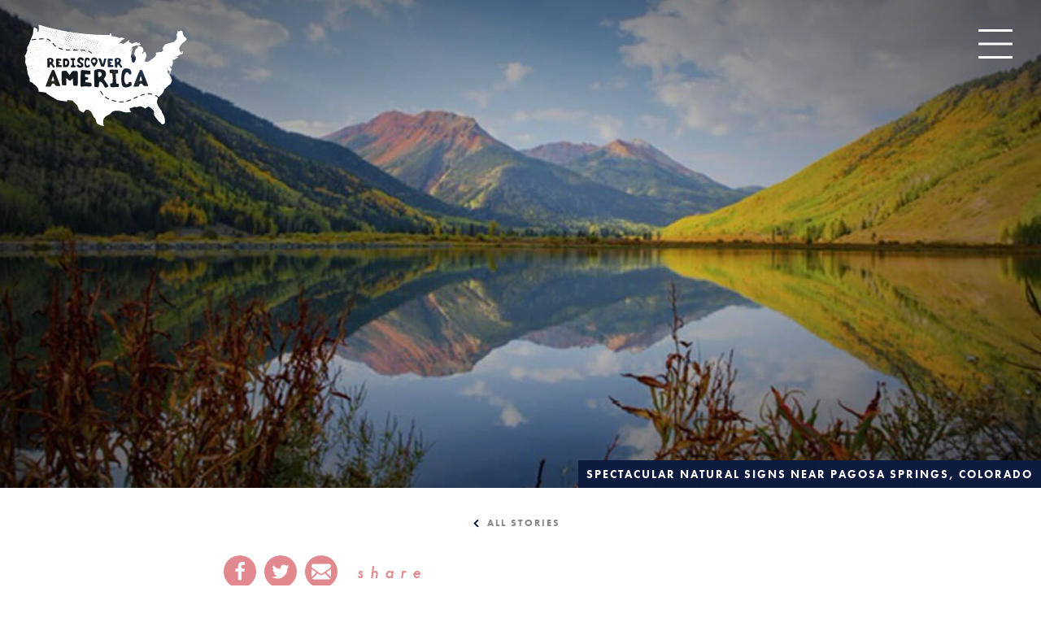

--- FILE ---
content_type: text/html; charset=UTF-8
request_url: https://www.rediscoveramerica.com/stories/an-adventure-for-everyone-in-pagosa-springs-colorado/
body_size: 149501
content:
<!DOCTYPE html>
<html lang="en-US" class="flag--slideshow">
<head>
			
	<meta charset="utf-8" />
	<meta http-equiv="x-ua-compatible" content="ie=edge" />
	<meta name="viewport" content="width=device-width, initial-scale=1.0" />
	<meta name="apple-mobile-web-app-capable" content="yes" />

	<style>
	/* inlined critical css */
	@charset "UTF-8";/*! modern-normalize | MIT License | https://github.com/sindresorhus/modern-normalize */html{box-sizing:border-box}*,:after,:before{box-sizing:inherit}:root{-moz-tab-size:4;tab-size:4}html{line-height:1.15;-webkit-text-size-adjust:100%}body{margin:0;font-family:-apple-system,BlinkMacSystemFont,Segoe UI,Roboto,Helvetica,Arial,sans-serif,Apple Color Emoji,Segoe UI Emoji,Segoe UI Symbol}hr{height:0}abbr[title]{-webkit-text-decoration:underline dotted;text-decoration:underline dotted}b,strong{font-weight:bolder}code,kbd,pre,samp{font-family:SFMono-Regular,Consolas,Liberation Mono,Menlo,Courier,monospace;font-size:1em}sub,sup{font-size:75%;line-height:0;position:relative;vertical-align:baseline}sub{bottom:-.25em}sup{top:-.5em}button,input,optgroup,select,textarea{font-family:inherit;font-size:100%;line-height:1.15;margin:0}button,select{text-transform:none}[type=button],[type=reset],[type=submit],button{-webkit-appearance:button}[type=button]::-moz-focus-inner,[type=reset]::-moz-focus-inner,[type=submit]::-moz-focus-inner,button::-moz-focus-inner{border-style:none;padding:0}[type=button]:-moz-focusring,[type=reset]:-moz-focusring,[type=submit]:-moz-focusring,button:-moz-focusring{outline:1px dotted ButtonText}fieldset{padding:.35em .75em .625em}legend{padding:0}progress{vertical-align:baseline}[type=number]::-webkit-inner-spin-button,[type=number]::-webkit-outer-spin-button{height:auto}[type=search]{-webkit-appearance:textfield;outline-offset:-2px}[type=search]::-webkit-search-decoration{-webkit-appearance:none}::-webkit-file-upload-button{-webkit-appearance:button;font:inherit}summary{display:list-item}@​media (prefers-reduced-motion: reduce){*{-webkit-animation-duration:.1s!important;animation-duration:.1s!important;transition-duration:.1s!important}}.text-left{text-align:left}.text-right{text-align:right}.text-center{text-align:center}.float-right{float:right}.show-for-print{display:none!important}.menu-icon{position:relative;display:inline-block;vertical-align:middle;width:20px;height:16px;cursor:pointer}.menu-icon:after{position:absolute;top:0;left:0;display:block;width:100%;height:2px;background:#fefefe;box-shadow:0 7px 0 #fefefe,0 14px 0 #fefefe;content:""}.menu-icon:hover:after{background:#ccc;box-shadow:0 7px 0 #ccc}.is-hidden{display:none!important}.show-for-sr,.show-on-focus{position:absolute!important;width:1px;height:1px;overflow:hidden;clip:rect(0,0,0,0)}.show-on-focus:active,.show-on-focus:focus{position:static!important;width:auto;height:auto;overflow:visible;clip:auto}body{background-color:#fff;font-family:futura-pt,Helvetica,Arial,sans-serif;letter-spacing:.0625rem;color:#535353}:not(.flag--slideshow) body{padding-top:0}a>svg{pointer-events:none}::selection{background-color:rgba(13,27,64,.2)}a{-webkit-text-decoration-skip:ink;text-decoration-skip-ink:auto;transition:all .3s ease}input[type=submit]:focus,select:focus{outline:0;box-shadow:0 0 2px 1px #0d1b40}[type=checkbox]+label,[type=radio]+label{margin-left:.1rem;margin-right:.5rem}.desktop a[href^="tel:"]{color:inherit}.cms-edit{position:fixed;bottom:0;left:50%;-webkit-transform:translateX(-3rem);-ms-transform:translateX(-3rem);transform:translateX(-3rem);z-index:1002;color:#fff;background-color:rgba(19,19,19,.9);padding:.1rem .5rem .2rem;font-size:.8rem;width:6rem;text-align:center}blockquote,dd,div,dl,dt,form,h1,h2,h3,h4,h5,h6,li,ol,p,pre,td,th,ul{margin:0;padding:0}.faux-h1,h1{font-family:futura-pt,Helvetica,Arial,sans-serif;font-size:30px;position:relative;letter-spacing:.0625rem;font-weight:500;line-height:1;margin-bottom:30px;color:#0d1b40;text-transform:uppercase}@media (min-width:576px){.faux-h1,h1{font-size:calc(13.88889vw - 50px)}}@media (min-width:648px){.faux-h1,h1{font-size:calc(3.7234vw + 15.87234px)}}@media (min-width:1024px){.faux-h1,h1{font-size:54px}}h2{font-size:20px}@media (min-width:576px){h2{font-size:calc(13.88889vw - 60px)}}@media (min-width:648px){h2{font-size:calc(2.65957vw + 12.76596px)}}@media (min-width:1024px){h2{font-size:40px}}h3{font-size:24px}@media (min-width:576px){h3{font-size:24px}}@media (min-width:648px){h3{font-size:calc(1.59574vw + 13.65957px)}}@media (min-width:1024px){h3{font-size:30px}}h4{font-size:24px}@media (min-width:576px){h4{font-size:24px}}@media (min-width:648px){h4{font-size:calc(1.59574vw + 13.65957px)}}@media (min-width:1024px){h4{font-size:30px}}h5{font-size:18px}@media (min-width:576px){h5{font-size:calc(2.77778vw + 2px)}}@media (min-width:648px){h5{font-size:calc(1.06383vw + 13.10638px)}}@media (min-width:1024px){h5{font-size:24px}}h6{font-size:16px}@media (min-width:576px){h6{font-size:calc(1.38889vw + 8px)}}@media (min-width:648px){h6{font-size:calc(.26596vw + 15.2766px)}}@media (min-width:1024px){h6{font-size:18px}}h2,h3,h4,h5,h6{font-weight:500;margin-bottom:15px;color:#0d1b40}p{font-size:16px;margin-bottom:1rem;line-height:1.6;text-rendering:optimizeLegibility}@media (min-width:576px){p{font-size:2.77778vw}}@media (min-width:648px){p{font-size:calc(.79787vw + 12.82979px)}}@media (min-width:1024px){p{font-size:21px}}p a{color:#c4141f;text-decoration:underline}td p,th p{margin-bottom:0;text-align:left!important;line-height:1.4}.blk p,.from-wysiwyg p{font-size:16px;margin-bottom:1rem;line-height:1.6;text-rendering:optimizeLegibility;letter-spacing:.03125rem}@media (min-width:576px){.blk p,.from-wysiwyg p{font-size:2.77778vw}}@media (min-width:648px){.blk p,.from-wysiwyg p{font-size:calc(.79787vw + 12.82979px)}}@media (min-width:1024px){.blk p,.from-wysiwyg p{font-size:21px}}td .blk p,td .from-wysiwyg p,th .blk p,th .from-wysiwyg p{margin-bottom:0;text-align:left!important;line-height:1.4}.blk h2,.blk h3,.blk h4,.blk h5,.blk h6,.from-wysiwyg h2,.from-wysiwyg h3,.from-wysiwyg h4,.from-wysiwyg h5,.from-wysiwyg h6{width:100%;font-weight:500;font-size:24px;color:#0d1b40;margin-bottom:1rem}@media (min-width:576px){.blk h2,.blk h3,.blk h4,.blk h5,.blk h6,.from-wysiwyg h2,.from-wysiwyg h3,.from-wysiwyg h4,.from-wysiwyg h5,.from-wysiwyg h6{font-size:24px}}@media (min-width:648px){.blk h2,.blk h3,.blk h4,.blk h5,.blk h6,.from-wysiwyg h2,.from-wysiwyg h3,.from-wysiwyg h4,.from-wysiwyg h5,.from-wysiwyg h6{font-size:calc(1.59574vw + 13.65957px)}}@media (min-width:1024px){.blk h2,.blk h3,.blk h4,.blk h5,.blk h6,.from-wysiwyg h2,.from-wysiwyg h3,.from-wysiwyg h4,.from-wysiwyg h5,.from-wysiwyg h6{font-size:30px}}em,i{font-style:italic}em,i,small{line-height:inherit}small{font-size:80%}a{line-height:inherit;color:#0d1b40;text-decoration:none;cursor:pointer}a:focus,a:hover{color:#7f0d14}img{display:inline-block;height:auto;max-width:100%;vertical-align:middle}a img,hr{border:0}hr{clear:both;max-width:75rem;margin:1.25rem auto;border-bottom:1px solid #ccc}dl,ol,ul{margin-bottom:1rem;list-style-position:outside;line-height:1.6}li{font-size:inherit}ul{list-style-type:disc}ol,ul{margin-left:1.25rem}ol ol,ol ul,ul ol,ul ul{margin-left:1.25rem;margin-bottom:0}dl{margin-bottom:1rem}dl dt{margin-bottom:.3rem;font-weight:700}blockquote{padding:30px;border:none;background:inherit;color:#0d1b40;font-size:24px;font-family:futura-pt,Helvetica,Arial,sans-serif;font-weight:700;max-width:64rem;margin:0 auto;text-align:center}@media (min-width:576px){blockquote{font-size:24px}}@media (min-width:648px){blockquote{font-size:calc(1.59574vw + 13.65957px)}}@media (min-width:1024px){blockquote{font-size:30px}}@media screen and (min-width:1024px){blockquote{padding:60px}}blockquote cite{display:block;font-family:futura-pt,Helvetica,Arial,sans-serif;font-size:16px;color:inherit;margin:30px auto 0;font-style:normal;font-weight:700;text-transform:uppercase;letter-spacing:.125rem}@media (min-width:576px){blockquote cite{font-size:2.77778vw}}@media (min-width:648px){blockquote cite{font-size:calc(.79787vw + 12.82979px)}}@media (min-width:1024px){blockquote cite{font-size:21px}}abbr{border-bottom:1px dotted #0a0a0a;color:#0a0a0a;cursor:help}figure{margin:0 auto}figure a,picture{display:block}code{padding:.125rem .3125rem .0625rem;border:1px solid #ccc;font-weight:400}code,kbd{background-color:#eee;color:#0a0a0a}kbd{margin:0;padding:.125rem .25rem 0;font-family:Consolas,Liberation Mono,Courier,monospace}form{max-width:46.875rem;margin-left:auto;margin-right:auto}button [disabled]{cursor:default;opacity:.5}input::-webkit-input-placeholder,textarea::-webkit-input-placeholder{color:#969696}input:-ms-input-placeholder,textarea:-ms-input-placeholder{color:#969696}input::-ms-input-placeholder,textarea::-ms-input-placeholder{color:#969696}input::placeholder,textarea::placeholder{color:#969696}input:disabled,input[readonly],textarea:disabled,textarea[readonly]{background-color:#e6e6e6;cursor:not-allowed}[type=button],[type=submit]{-webkit-appearance:none;-moz-appearance:none;appearance:none;border-radius:0;border:none}input[type=search]{box-sizing:border-box}[type=checkbox],[type=file],[type=radio]{margin:0 0 1rem}[type=checkbox]+label,[type=radio]+label{display:inline-block;vertical-align:baseline;margin-left:.5rem;margin-right:1rem;margin-bottom:0}[type=checkbox]+label[for],[type=radio]+label[for]{cursor:pointer}label>[type=checkbox],label>[type=radio]{margin-right:.5rem}[type=file]{width:100%}label{display:block;margin:0;font-size:.875rem;font-weight:400;line-height:1.8;color:#0a0a0a}fieldset{margin:0;padding:0;border:0}legend{max-width:100%;margin-bottom:.5rem}select{width:100%;height:2.4375rem;margin:0 0 1rem;-webkit-appearance:none;-moz-appearance:none;appearance:none;border:1px solid #ccc;border-radius:0;background-color:#fff;font-family:inherit;font-size:1rem;line-height:normal;color:#0a0a0a;background-image:url("data:image/svg+xml;utf8, <svg xmlns='http://www.w3.org/2000/svg' version='1.1' width='32' height='24' viewBox='0 0 32 24'><polygon points='0, 0 32, 0 16, 24' style='fill: rgb%28138, 138, 138%29'></polygon></svg>");background-origin:content-box;background-position:right -1rem center;background-repeat:no-repeat;background-size:9px 6px;padding:.5rem 1.5rem .5rem .5rem;transition:border-color .25s ease-in-out,box-shadow .5s,border-color .25s ease-in-out}@media screen and (min-width:0\0){select{background-image:url("[data-uri]")}}select:focus{outline:none;border:1px solid #888;background-color:#fff;box-shadow:0 0 5px #ccc;transition:box-shadow .5s,border-color .25s ease-in-out}select:disabled{background-color:#e6e6e6;cursor:not-allowed}select::-ms-expand{display:none}select[multiple]{height:auto;background-image:none}table{width:100%;margin-bottom:1rem;border-radius:0;background:#f9f9f9;border-collapse:collapse}table tbody,table tfoot,table thead{border:1px solid #f9f9f9;background-color:#fff}table caption{padding:.5rem .625rem .625rem;font-weight:700}table thead{background-color:#eee;color:#fff}table tfoot{background-color:#eee;color:#131313}table tfoot tr,table thead tr{background-color:transparent}table tfoot td,table tfoot th,table thead td,table thead th{padding:.5rem .625rem .625rem;font-weight:700;text-align:left}table tbody td,table tbody th{padding:.5rem .625rem .625rem}table tbody tr:nth-child(2n){border-bottom:0;background-color:#f9f9f9}.ddOptions__cta,[type=color],[type=date],[type=datetime-local],[type=datetime],[type=email],[type=month],[type=number],[type=password],[type=search],[type=tel],[type=text],[type=time],[type=url],[type=week],select,textarea{display:block;box-sizing:border-box;width:100%;height:38px;margin:0 0 20px;padding:.5rem;border:1px solid #888;border-radius:0;background-color:#fff;box-shadow:inset 0 1px 2px rgba(10,10,10,.1);font-family:inherit;font-size:1rem;font-weight:400;color:#0a0a0a;transition:box-shadow .5s,border-color .25s ease-in-out;-webkit-appearance:none;-moz-appearance:none;appearance:none}.ddOptions__cta:focus,[type=color]:focus,[type=date]:focus,[type=datetime-local]:focus,[type=datetime]:focus,[type=email]:focus,[type=month]:focus,[type=number]:focus,[type=password]:focus,[type=search]:focus,[type=tel]:focus,[type=text]:focus,[type=time]:focus,[type=url]:focus,[type=week]:focus,select:focus,textarea:focus{outline:0;box-shadow:0 0 2px 1px #0d1b40}textarea{max-width:100%}textarea[rows]{height:auto}dialog{position:fixed;left:50%;top:50%;width:-webkit-fit-content;width:-moz-fit-content;width:fit-content;height:-webkit-fit-content;height:-moz-fit-content;height:fit-content;min-width:50vw;max-width:80rem;max-height:100vh;margin:0;border:2px solid #c4141f;padding:1em;background:#fff;overflow:visible;color:#131313;display:block;opacity:1;-webkit-transform:scale(1) translate(-50%,-50%);-ms-transform:scale(1) translate(-50%,-50%);transform:scale(1) translate(-50%,-50%);will-change:transform,opacity;transition:opacity .3s ease,-webkit-transform .5s ease;transition:opacity .3s ease,transform .5s ease;transition:opacity .3s ease,transform .5s ease,-webkit-transform .5s ease}dialog.dialog--dark{background:#252525}body.modal-open{overflow:hidden}dialog:not([open]){display:none;opacity:0;-webkit-transform:scale(1.1) translate(-50%,-50%);-ms-transform:scale(1.1) translate(-50%,-50%);transform:scale(1.1) translate(-50%,-50%)}dialog::-webkit-backdrop{background-color:rgba(19,19,19,.8)}dialog::backdrop{background-color:rgba(19,19,19,.8)}dialog+.backdrop{width:100vw;height:100vh;background-color:rgba(19,19,19,.8)}._dialog_overlay,dialog+.backdrop{position:fixed;will-change:position;top:0;left:0}._dialog_overlay{right:0;bottom:0}dialog.fixed{position:fixed;will-change:position;top:50%;-webkit-transform:translateY(-50%);-ms-transform:translateY(-50%);transform:translateY(-50%)}.icon{height:1.5rem;width:1.5rem;vertical-align:middle;fill:currentColor}.btn>.icon{margin-right:.25rem}.icon--2{height:2rem;width:2rem}.icon--3{height:3rem;width:3rem}.icon--sm{height:1rem;width:1rem}.icon--tiny{height:.75rem;width:.75rem}.icon--v-dots{height:1rem;width:.5rem}.icon--breadcrumb{height:.6rem;width:.47rem;margin-right:.25rem}.icon--back{-webkit-transform:rotate(180deg);-ms-transform:rotate(180deg);transform:rotate(180deg)}.area-wrapper{display:block;width:100%;background-color:#fff;opacity:0;transition:opacity .5s ease}.area-body{display:-webkit-flex;display:flex;-webkit-flex-flow:row wrap;flex-flow:row wrap;position:relative;width:100%;margin:0 auto;-webkit-justify-content:center;justify-content:center}.area-footer{width:100%}.area-header{display:-webkit-flex;display:flex;width:100%}.area-primary{width:100%;-webkit-flex:1 1;flex:1 1}.area-secondary{-webkit-flex:1 1 100%;flex:1 1 100%}@media screen and (min-width:1024px){.area-secondary{padding-left:50px;max-width:375px;-webkit-flex:0 0 375px;flex:0 0 375px}}.area-intro{display:-webkit-flex;display:flex;-webkit-flex-flow:column nowrap;flex-flow:column nowrap;width:100%;padding:30px;margin:0 auto;max-width:49.375rem;text-align:left}.area-intro .card__subtitle{font-size:18px;margin-bottom:30px}@media (min-width:576px){.area-intro .card__subtitle{font-size:calc(2.77778vw + 2px)}}@media (min-width:648px){.area-intro .card__subtitle{font-size:calc(1.06383vw + 13.10638px)}}@media (min-width:1024px){.area-intro .card__subtitle{font-size:24px}}.area-intro.no-intro{text-align:center}.widget-wrapper{display:block;width:auto;max-width:80rem;margin:0 auto;padding:.5rem 1rem}.content-wrapper{width:100%}.btn-grid{position:relative;display:-webkit-flex;display:flex;-webkit-align-items:center;align-items:center;color:inherit;-webkit-justify-content:flex-end;justify-content:flex-end}.page-header{position:relative;width:100%;background-color:#fff;color:#0d1b40;display:grid;padding:30px;grid-template-columns:1fr auto;direction:ltr;-webkit-justify-content:space-between;justify-content:space-between;transition:background .5s ease,opacity .5s ease}.page-header .show-on-focus{position:absolute!important;z-index:1;top:1rem;left:1rem;padding:.5rem 1rem;background-color:#c4141f;color:#fff}.page-header .logo--slides{display:none;opacity:0;-webkit-transform:translateY(-200px);-ms-transform:translateY(-200px);transform:translateY(-200px);position:absolute;left:30px;top:30px;max-width:none}.flag--slideshow .page-header{background:transparent;position:fixed;z-index:2;color:#fff}.flag--slideshow .page-header .logo--header{opacity:0}.flag--slideshow .page-header .logo--slides{display:block;position:absolute;left:30px;top:30px;max-width:none;width:8.4375rem;-webkit-transform:translateY(0);-ms-transform:translateY(0);transform:translateY(0)}@media screen and (min-width:648px){.flag--slideshow .page-header .logo--slides{width:12.5rem}}.flag--slideshow .page-header .logo--slides svg #rediscover-america-primary-logo{fill:#fff}.flag--slideshow .page-header.headroom--pinned{background:hsla(0,0%,100%,.8);-webkit-backdrop-filter:blur(8px);backdrop-filter:blur(8px);color:#0d1b40}.flag--slideshow .page-header.headroom--pinned .logo--header{opacity:1}.flag--slideshow .page-header.headroom--pinned .logo--slides{opacity:0;-webkit-transform:translateY(-200px);-ms-transform:translateY(-200px);transform:translateY(-200px)}.flag--slideshow .page-header.headroom--unpinned{background:hsla(0,0%,100%,.9);-webkit-backdrop-filter:blur(8px);backdrop-filter:blur(8px);color:#0d1b40}.flag--slideshow .page-header.headroom--unpinned .logo--header{opacity:1}.flag--slideshow .page-header.headroom--unpinned .logo--slides{opacity:0;-webkit-transform:translateY(-200px);-ms-transform:translateY(-200px);transform:translateY(-200px)}.flag--slideshow .page-header.headroom--top{-webkit-backdrop-filter:blur(0);backdrop-filter:blur(0);background:transparent;color:#fff}.flag--slideshow .page-header.headroom--top .logo--header{opacity:0}.flag--slideshow .page-header.headroom--top .logo--slides{opacity:1;-webkit-transform:translateY(0);-ms-transform:translateY(0);transform:translateY(0)}.flag--slideshow .page-header.headroom--not-top{background:hsla(0,0%,100%,.9);-webkit-backdrop-filter:blur(8px);backdrop-filter:blur(8px);color:#0d1b40}.flag--slideshow .page-header.headroom--not-top .logo--header{opacity:1}.flag--slideshow .page-header.headroom--not-top .logo--slides{opacity:0;-webkit-transform:translateY(-200px);-ms-transform:translateY(-200px);transform:translateY(-200px)}.page-footer{background-color:#c4141f;color:#fff;padding:30px}.page-footer .row{max-width:none;margin-bottom:60px}.page-footer .row:last-of-type{-webkit-align-items:flex-end;align-items:flex-end;margin-bottom:0}.page-footer .nav__logo{display:-webkit-flex;display:flex;width:100%;-webkit-align-items:center;align-items:center;-webkit-justify-content:flex-start;justify-content:flex-start;color:#fff;text-transform:uppercase;letter-spacing:.125rem}@media screen and (min-width:648px){.page-footer .nav__logo{-webkit-justify-content:flex-end;justify-content:flex-end}}.page-footer .nav__logo svg{width:100%;max-width:200px;margin-right:15px;height:auto}.share{display:grid;width:100%;max-width:250px;grid-template-columns:60px 1fr;grid-column-gap:5px;margin:0 0 30px;-webkit-align-items:center;align-items:center;text-align:right;color:#fff;direction:rtl}.no-intro .share{margin:0 auto 30px}.share__group{display:grid;grid-column-gap:10px;grid-template-columns:repeat(auto-fit,40px);text-align:center;direction:ltr}.share__heading{text-transform:lowercase;letter-spacing:.5rem;color:#c4141f;font-size:16px;font-weight:500;text-align:center;line-height:1;font-style:italic}@media (min-width:576px){.share__heading{font-size:2.77778vw}}@media (min-width:648px){.share__heading{font-size:calc(.79787vw + 12.82979px)}}@media (min-width:1024px){.share__heading{font-size:21px}}.share__link{color:#fff;background:#c4141f;width:2.5rem;height:2.5rem;display:-webkit-flex;display:flex;-webkit-align-items:center;align-items:center;-webkit-justify-content:center;justify-content:center;text-decoration:none;border-radius:50%}.share__link:active,.share__link:focus,.share__link:hover{background:#0d1b40;color:#fff}.share__link:focus{outline:0;box-shadow:0 0 2px 1px #0d1b40}@supports (grid-gap:0){.fade-in,.fade-in-left,.fade-in-right,.fade-up{visibility:hidden;opacity:0}.fade-in-50,.fade-in-left,.fade-in-right{opacity:.5}.fade-in-left,.fade-in-right{-webkit-transform:translateX(0);-ms-transform:translateX(0);transform:translateX(0)}@media screen and (min-width:750px){.fade-in-left{-webkit-transform:translateX(-10%);-ms-transform:translateX(-10%);transform:translateX(-10%)}.fade-in-right{-webkit-transform:translateX(10%);-ms-transform:translateX(10%);transform:translateX(10%)}}.load-up{-webkit-transform:translateY(50px);-ms-transform:translateY(50px);transform:translateY(50px)}.blur{-webkit-filter:blur(2px);filter:blur(2px)}}.saved__counter{position:relative;z-index:9;white-space:nowrap;opacity:0;margin:.75rem 0 0;-webkit-transform:scale(0);-ms-transform:scale(0);transform:scale(0);transition:opacity .5s ease,-webkit-transform .5s ease;transition:transform .5s ease,opacity .5s ease;transition:transform .5s ease,opacity .5s ease,-webkit-transform .5s ease}.saved__counter.is-showing{opacity:1;-webkit-transform:scale(1);-ms-transform:scale(1);transform:scale(1)}.saved__count{position:relative;-webkit-justify-content:center;justify-content:center;-webkit-align-items:center;align-items:center;padding-top:.5rem}.saved__count,.saved__label{text-align:center;line-height:1;font-size:.8rem;color:#fff}.saved__label{position:absolute;z-index:9;background-color:#535353;padding:.5rem;left:50%;bottom:-100%;-webkit-transform:translate(-50%,-1rem);-ms-transform:translate(-50%,-1rem);transform:translate(-50%,-1rem);text-transform:uppercase;opacity:0;transition:-webkit-transform .3s ease;transition:transform .3s ease;transition:transform .3s ease,-webkit-transform .3s ease}.saved__label:before{content:"";display:block;width:0;height:0;border-left:.25rem solid transparent;border-right:.25rem solid transparent;border-bottom:.3rem solid #131313;position:absolute;left:50%;top:-.25rem;margin-left:-.25rem}.saved__link:focus .saved__label,.saved__link:hover .saved__label{opacity:1;-webkit-transform:translate(-50%,-.5rem);-ms-transform:translate(-50%,-.5rem);transform:translate(-50%,-.5rem)}.saved__link{position:relative;display:block;background-color:#eee;text-decoration:none;padding:.375rem;width:2.5rem;height:2.5rem}.saved__link,.saved__link:active,.saved__link:focus,.saved__link:hover{color:inherit}.saved__link:focus{outline:none;box-shadow:0 0 1px 2px rgba(13,27,64,.5)}.saved__link[disabled]{pointer-events:none;cursor:default}.saved__icon{position:absolute;z-index:0;opacity:.8;top:50%;left:50%;-webkit-transform:translate(-50%,-50%);-ms-transform:translate(-50%,-50%);transform:translate(-50%,-50%)}.favicon,.favicon svg{display:block}.favicon svg{margin:0 auto 30px}.favicon #star{fill:#0d1b40}.favicon #pin{fill:#c4141f}.logo{max-width:9.375rem;transition:opacity .5s ease,-webkit-transform .5s ease;transition:transform .5s ease,opacity .5s ease;transition:transform .5s ease,opacity .5s ease,-webkit-transform .5s ease}.logo,.logo svg{display:block;width:100%}.logo svg{height:auto}.logo #rediscover{fill:#0d1b40}.logo #america,.logo #pin{fill:#c4141f}.logo:active,.logo:focus,.logo:hover{-webkit-transform:scale(1.05);-ms-transform:scale(1.05);transform:scale(1.05)}.logo--nav{background:#c4141f;width:100%;max-width:none;-webkit-justify-content:center;justify-content:center;padding:30px 0 0}.nav{list-style-type:none;padding:0;position:relative;display:-webkit-flex;display:flex;-webkit-flex-flow:row wrap;flex-flow:row wrap;-webkit-justify-content:flex-start;justify-content:flex-start;margin:0 auto;width:100%;max-width:80rem;line-height:1.2}.nav--primary,.nav--secondary{padding:0 30px;-webkit-align-content:flex-start;align-content:flex-start}.nav--secondary{-webkit-flex-flow:column wrap;flex-flow:column wrap;-webkit-align-content:center;align-content:center;padding:0 30px 45px}.nav--secondary .nav__item{-webkit-align-content:flex-start;align-content:flex-start;margin-left:0}.nav--secondary .nav__link{color:#fff}.nav__social{position:fixed;bottom:0;width:100%;left:50%;-webkit-transform:translate(-50%);-ms-transform:translate(-50%);transform:translate(-50%);background:#0d1b40}.nav__wrapper{width:100%;background-color:transparent;display:-webkit-flex;display:flex;-webkit-flex-flow:row wrap;flex-flow:row wrap;overflow-x:hidden;overflow-y:auto;max-width:80rem;background:#fff;box-shadow:none;position:relative;-webkit-align-content:flex-start;align-content:flex-start}.nav__wrapper .columns{-webkit-flex-flow:column nowrap;flex-flow:column nowrap;-webkit-justify-content:center;justify-content:center;display:-webkit-flex;display:flex;padding:0}.nav__wrapper .logo{margin:0 auto;width:100%;max-width:500px;padding:30px}.nav__wrapper .page-social{-webkit-justify-content:center;justify-content:center;color:#c4141f}.nav__wrapper .page-social__item{font-weight:700}.nav__wrapper .page-social__link{color:inherit}.nav__item{display:-webkit-flex;display:flex;-webkit-flex-flow:row wrap;flex-flow:row wrap;-webkit-align-items:flex-start;align-items:flex-start;-webkit-align-content:flex-start;align-content:flex-start;color:#131313;-webkit-flex:1 100%;flex:1 1 100%;-webkit-justify-content:flex-start;justify-content:flex-start}@media screen and (min-width:648px){.nav__item{-webkit-justify-content:center;justify-content:center}}.nav--subnav .nav__item{margin-left:0}.nav__item.has-children{width:auto;margin-left:0}.nav__item.has-children .nav__item{-webkit-flex:0 auto;flex:0 1 auto;-webkit-align-items:center;align-items:center}.nav__item .subnav-toggle{background:transparent;display:-webkit-flex;display:flex;border-radius:50%;width:25px;height:25px;-webkit-justify-content:center;justify-content:center;-webkit-align-items:center;align-items:center;margin:6px 0 0;-webkit-order:1;order:1;transition:-webkit-transform .5s ease;transition:transform .5s ease;transition:transform .5s ease,-webkit-transform .5s ease;padding:2px}.nav__item .subnav-toggle[aria-expanded=true]{-webkit-transform:rotate(90deg);-ms-transform:rotate(90deg);transform:rotate(90deg)}.nav__item .subnav-toggle[aria-expanded=true] svg{fill:#0d1b40}.nav__item .subnav-toggle svg{width:.75rem;height:.75rem;fill:#fff}.nav__sub-wrapper{display:none}.nav__link{display:-webkit-flex;display:flex;-webkit-flex-direction:column;flex-direction:column;-webkit-align-items:center;align-items:center;padding:9.99px;text-decoration:none;text-align:center;color:#0d1b40;font-family:futura-pt,Helvetica,Arial,sans-serif;text-transform:uppercase;font-weight:500;font-size:24px;line-height:1;transition:all .5s ease;-webkit-order:2;order:2}@media (min-width:576px){.nav__link{font-size:calc(5.35714vw - 6.85714px)}}@media (min-width:1024px){.nav__link{font-size:48px}}.nav--subnav .nav__link{font-family:futura-pt,Helvetica,Arial,sans-serif;font-size:.875rem;font-weight:400;display:block;width:100%;text-align:left;color:#fff;line-height:1;padding:7.5px 0}.nav__link:active,.nav__link:focus,.nav__link:hover{color:#c4141f}.nav__link:focus{color:inherit;outline:0;box-shadow:0 0 2px 1px #0d1b40}.nav--footer{-webkit-flex-flow:row nowrap;flex-flow:row nowrap;max-width:none;display:-webkit-flex;display:flex;-webkit-flex-flow:row wrap;flex-flow:row wrap;margin:0;padding:7.5px 0}.nav--footer .nav__item{margin:0;padding:7.5px 30px 7.5px 0;-webkit-flex:0 auto;flex:0 1 auto}.nav--footer .nav__item .nav__link{padding:0;color:#fff;font-family:futura-pt,Helvetica,Arial,sans-serif;font-weight:400;text-transform:uppercase;display:block;margin-bottom:0;position:relative;text-align:left;font-size:16px}@media (min-width:576px){.nav--footer .nav__item .nav__link{font-size:calc(1.38889vw + 8px)}}@media (min-width:648px){.nav--footer .nav__item .nav__link{font-size:calc(.26596vw + 15.2766px)}}@media (min-width:1024px){.nav--footer .nav__item .nav__link{font-size:18px}}.nav--footer .nav__item .nav__link:active,.nav--footer .nav__item .nav__link:focus,.nav--footer .nav__item .nav__link:hover{color:#0d1b40}.nav--icon{display:-webkit-flex;display:flex;width:100%;-webkit-flex-flow:row wrap;flex-flow:row wrap}@media screen and (min-width:1024px){.flag--slideshow .nav--icon{display:-webkit-flex;display:flex;width:auto;-webkit-flex-flow:column wrap;flex-flow:column wrap}}.nav--icon .nav__item{display:block;padding:0;margin-bottom:0;-webkit-flex:1 50%;flex:1 1 50%}@media screen and (min-width:600px){.nav--icon .nav__item{-webkit-flex:1 25%;flex:1 1 25%}}@media screen and (min-width:1024px){.flag--slideshow .nav--icon .nav__item{margin-bottom:7.5px;-webkit-flex:1 100%;flex:1 1 100%}}.nav--icon .nav__link{color:#131313;width:auto;line-height:1.1;text-align:center;will-change:transform;transition:all .5s ease}.flag--slideshow .nav--icon .nav__link{color:#fff}@media screen and (min-width:1024px){.flag--slideshow .nav--icon .nav__link{width:8.4375rem}}.flag--slideshow .nav--icon .nav__link:active,.flag--slideshow .nav--icon .nav__link:hover{color:#fff}.nav--icon .nav__link .icon{display:-webkit-flex;display:flex;width:3.125rem;height:3.125rem;background:#c4141f;color:#fff;margin-bottom:.5rem;padding:.625rem;border-radius:50%;border:3px solid #fff}.nav--icon-wrapper{position:relative;top:auto;right:auto;z-index:1;color:#131313;background:#fff;display:-webkit-flex;display:flex;-webkit-flex-flow:column wrap;flex-flow:column wrap;width:100%;padding:15px;will-change:transform;transition:all .5s ease}.flag--slideshow .nav--icon-wrapper{color:#fff;background:#7f0d14}@media screen and (min-width:1024px){.flag--slideshow .nav--icon-wrapper{position:fixed;top:6.25rem;right:0;width:auto;background:transparent!important}}.flag--slideshow .headroom--not-top .nav--icon-wrapper{right:auto}@media screen and (min-width:1024px){.flag--slideshow .headroom--not-top .nav--icon-wrapper{right:-10.9375rem}}.nav__dialog{overflow-x:hidden;overflow-y:auto;-webkit-backface-visibility:hidden;backface-visibility:hidden;top:0;left:0;-webkit-transform:none;-ms-transform:none;transform:none;min-width:100vw;max-width:none;height:100vh;padding:0;border:none;background:none}.nav__dialog .label{height:40px;width:100%;margin-bottom:15px;display:none}.nav__dialog .label--bottom{height:20px;width:100%;margin-top:15px}@media screen and (min-width:1070px){.nav__dialog{-webkit-justify-content:center;justify-content:center;max-width:none}.nav__dialog .label{display:none}}@media screen and (min-height:780px) and (min-width:1024px){.nav__dialog .label{display:-webkit-flex;display:flex;height:40px}.nav__dialog .label--bottom{height:20px}}.nav__dialog+.backdrop,.nav__dialog::-webkit-backdrop{background:none}.nav__dialog+.backdrop,.nav__dialog::backdrop{background:none}.nav__dialog[open] .nav__dialog-wrapper{-webkit-animation-name:fade-in;animation-name:fade-in}.nav__dialog:not([open]){overflow:hidden}.nav__dialog:not([open]).opened-before{display:block;opacity:1;-webkit-transform:none;-ms-transform:none;transform:none;z-index:99999;-webkit-animation-name:nav-close;animation-name:nav-close;-webkit-animation-delay:1s;animation-delay:1s;-webkit-animation-duration:1.4s;animation-duration:1.4s;-webkit-animation-fill-mode:forwards;animation-fill-mode:forwards;-webkit-animation-timing-function:cubic-bezier(.45,0,.55,1);animation-timing-function:cubic-bezier(.45,0,.55,1)}.nav__dialog:not([open]).opened-before .nav__dialog-wrapper{opacity:1;-webkit-animation-name:fade-out;animation-name:fade-out}.nav__dialog-wrapper{-webkit-flex:0 1 100%;flex:0 1 100%;-webkit-flex-flow:column;flex-flow:column;-webkit-align-items:center;align-items:center;opacity:0;height:100%;background:#fff;-webkit-animation-fill-mode:both;animation-fill-mode:both;-webkit-animation-duration:.75s;animation-duration:.75s;-webkit-animation-timing-function:cubic-bezier(.45,0,.55,1);animation-timing-function:cubic-bezier(.45,0,.55,1);will-change:transform,opacity;-webkit-backface-visibility:hidden;backface-visibility:hidden}.breadcrumbs,.nav__dialog-wrapper{display:-webkit-flex;display:flex;-webkit-justify-content:center;justify-content:center;width:100%}.breadcrumbs{padding:30px 30px 0}.detail__body .breadcrumbs{margin-top:30px}@media screen and (min-width:648px){.detail__body .breadcrumbs{margin-top:0;margin-bottom:75px}}.breadcrumbs__list{display:-webkit-flex;display:flex;-webkit-flex-flow:row wrap;flex-flow:row wrap;-webkit-flex:0 1 auto;flex:0 1 auto;list-style-type:none;margin:0;font-size:.75rem;padding:.25rem 0 0;color:#0d1b40;font-weight:700;text-transform:uppercase;letter-spacing:.125rem}@media screen and (min-width:648px){.detail__body .breadcrumbs__list{border-top-color:#fff;border-bottom-color:#fff;color:#fff}}.breadcrumbs__item{display:-webkit-flex;display:flex;-webkit-align-items:center;align-items:center;font-family:futura-pt,Helvetica,Arial,sans-serif;font-weight:700}.breadcrumbs__link{display:block;color:#888;margin:0 .25rem 0 0;padding:0 5px;text-decoration:none;font-size:.75rem}@media screen and (min-width:648px){.detail__body .breadcrumbs__link{color:#fff}}.breadcrumbs__link[aria-current=page]{font-family:futura-pt,Helvetica,Arial,sans-serif;font-weight:700}.breadcrumbs__link:active,.breadcrumbs__link:focus,.breadcrumbs__link:hover{color:#131313}@media screen and (min-width:648px){.detail__body .breadcrumbs__link:active,.detail__body .breadcrumbs__link:focus,.detail__body .breadcrumbs__link:hover{color:#fff}}.menu-btn{cursor:pointer;background-color:transparent;margin:0;padding:0;color:inherit;-webkit-transform:scale(.75);-ms-transform:scale(.75);transform:scale(.75)}@media screen and (min-width:648px){.menu-btn{-webkit-transform:scale(1);-ms-transform:scale(1);transform:scale(1)}}.menu-btn__label{position:relative;line-height:0}.menu-btn__icon{transition:color .5s;fill:currentColor}.menu-btn__icon>*{-webkit-transform:translate(5px,5px);-ms-transform:translate(5px,5px);transform:translate(5px,5px)}.flag--slideshow.at-top .menu-btn__icon>*{-webkit-filter:drop-shadow(0 0 3px rgba(0,0,0,.5));filter:drop-shadow(0 0 3px rgba(0,0,0,.5))}.menu-btn__txt{font-size:12px;font-family:futura-pt,Helvetica,Arial,sans-serif;font-weight:400;letter-spacing:.3125rem;display:block;width:52px;height:16px;line-height:20px;white-space:nowrap;position:absolute;top:50%;left:50%;color:inherit;text-transform:uppercase;-webkit-transform-origin:center;-ms-transform-origin:center;transform-origin:center;-webkit-transform:translate(-50%,-50%);-ms-transform:translate(-50%,-50%);transform:translate(-50%,-50%);opacity:0;transition:color .5s,-webkit-clip-path .5s;transition:color .5s,clip-path .5s;transition:color .5s,clip-path .5s,-webkit-clip-path .5s;-webkit-clip-path:polygon(0 calc(50% - 2.5px),100% calc(50% - 2.5px),100% calc(50% + 2.5px),0 calc(50% + 2.5px));clip-path:polygon(0 calc(50% - 2.5px),100% calc(50% - 2.5px),100% calc(50% + 2.5px),0 calc(50% + 2.5px))}@media (min-width:576px){.menu-btn__txt{font-size:calc(2.77778vw - 4px)}}@media (min-width:648px){.menu-btn__txt{font-size:14px}}@media (min-width:1024px){.menu-btn__txt{font-size:14px}}.menu-btn #menu-line3{opacity:1;-webkit-transform-origin:center 34%;-ms-transform-origin:center 34%;transform-origin:center 34%;transition:opacity .5s,-webkit-transform .5s;transition:opacity .5s,transform .5s;transition:opacity .5s,transform .5s,-webkit-transform .5s}.menu-btn:active,.menu-btn:focus,.menu-btn:hover{background-color:transparent}.menu-btn:active .menu-btn__txt,.menu-btn:focus .menu-btn__txt,.menu-btn:hover .menu-btn__txt{opacity:1;text-shadow:0 0 3px hsla(0,0%,100%,.3);-webkit-clip-path:polygon(0 0,100% 0,100% 100%,0 100%);clip-path:polygon(0 0,100% 0,100% 100%,0 100%)}.flag--slideshow.at-top .menu-btn:active .menu-btn__icon,.flag--slideshow.at-top .menu-btn:focus .menu-btn__icon,.flag--slideshow.at-top .menu-btn:hover .menu-btn__icon{-webkit-filter:drop-shadow(0 0 3px hsla(0,0%,100%,.5));filter:drop-shadow(0 0 3px rgba(255,255,255,.5))}.menu-btn:active #menu-line3,.menu-btn:focus #menu-line3,.menu-btn:hover #menu-line3{opacity:0;-webkit-transform:scale(3);-ms-transform:scale(3);transform:scale(3)}.menu-btn:focus{outline:0;box-shadow:0 0 2px 1px #0d1b40}@-webkit-keyframes nav-close{0%{opacity:0}to{-webkit-transform:scale(0);transform:scale(0)}}@keyframes nav-close{0%{opacity:0}to{-webkit-transform:scale(0);transform:scale(0)}}.search{margin:0 1.25rem}.search__fence{position:absolute;z-index:9;width:100vw;height:100vh;top:0;left:0}.search__error{margin:.25rem 0;line-height:1.2;background-color:#fff;color:#131313;text-align:center;padding:.5rem;border-radius:5px}.search__error .icon{fill:#e3373c;margin-right:.3rem}.search__error:empty{display:none}.search__container{position:absolute;z-index:10;right:4.375rem;top:auto;background-color:#eee;width:18.75rem;max-width:18.75rem;padding:1rem 1rem 0}.search__cta{position:relative;display:block;font-size:.8rem;text-align:center;margin:0;padding:0;text-transform:uppercase}.search__cta,.search__cta:active,.search__cta:focus,.search__cta:hover{background-color:transparent;color:inherit}.search__cta:focus{outline:none;box-shadow:0 0 1px 2px rgba(196,20,31,.5)}.search__cta[aria-expanded=true]:after{content:"";display:block;position:absolute;bottom:-.5rem;left:50%;-webkit-transform:translateX(-50%);-ms-transform:translateX(-50%);transform:translateX(-50%);border-bottom:1.1rem solid #eee;border-left:1rem solid transparent;border-right:1rem solid transparent}.search__hit-list{position:absolute;color:#fff;background-color:#eee;top:5rem;left:1rem;right:1rem}.search__hit-list[hidden]~.page-search__more{display:none}.search__hit-list a:focus,.search__hit-list a:hover{background-color:#959595}.search__hit-list a:focus{outline:none;outline:0;box-shadow:0 0 2px 1px #0d1b40}.search__submit.btn{position:absolute;border:none;top:43px;right:18px;margin:0;padding:.6rem .5rem}.search__input{margin:0 0 1rem;padding-right:4.5rem;border:none;outline:none;-webkit-appearance:none}.search__icon{fill:currentColor;margin:0 auto;width:1.875rem;height:1.875rem;display:block}@media screen and (min-width:648px){.search__icon{width:4.0625rem;height:2.5rem}}.search__cancel.close-button{position:absolute;top:0;right:0}.qsearch__item{text-align:left;display:block;padding:.5rem;color:#131313;font-size:1rem;text-decoration:none;border:1px solid #888}.qsearch__item:active,.qsearch__item:hover{color:#fff;text-decoration:underline;border:1px solid #888}.qsearch__subtitle{color:#535353}.wthr__widget{display:none;position:relative;background-color:#fff;color:inherit;text-decoration:none;margin:.8rem 0 0;padding:.375rem;width:2.5rem;height:2.5rem}.wthr__widget:active,.wthr__widget:focus,.wthr__widget:hover{background-color:#eee;color:inherit}.wthr__widget:focus{outline:none;box-shadow:0 0 1px 2px rgba(19,19,19,.5)}@media screen and (min-width:648px){.wthr__widget{display:block}}.wthr__measure{position:absolute;z-index:9;background-color:#535353;color:#fff;padding:.5rem;left:50%;bottom:-100%;-webkit-transform:translate(-50%,-1rem);-ms-transform:translate(-50%,-1rem);transform:translate(-50%,-1rem);text-transform:uppercase;font-size:.8rem;line-height:1;text-align:center;opacity:0;transition:-webkit-transform .3s ease;transition:transform .3s ease;transition:transform .3s ease,-webkit-transform .3s ease}.wthr__measure:before{content:"";display:block;width:0;height:0;border-left:.25rem solid transparent;border-right:.25rem solid transparent;border-bottom:.3rem solid #535353;position:absolute;left:50%;top:-.25rem;margin-left:-.25rem}.wthr__widget:focus .wthr__measure,.wthr__widget:hover .wthr__measure{opacity:1;-webkit-transform:translate(-50%,-.5rem);-ms-transform:translate(-50%,-.5rem);transform:translate(-50%,-.5rem)}
	</style>
	
	<!-- preload the rest of our css -->
	<link href="/css/styles.min.css?6dddb6120c6f6bec6b0da26dd7d62e9f" rel="stylesheet" media="print" onload="this.media='all'">

		
	<script>
			// fonts
		WebFontConfig = {
			typekit: { id: 'xiv6okc' },
		    //google: {
		      //families: ['Taviraj:400,700', 'PT Sans:400,700']
		    //},
			//monotype: {
			//	projectId: '11111111-1111-1111-1111-111111111111',
			//	version: 12345 // (optional, flushes the CDN cache)
			//}
		};
		(function(d) {
			var wf = d.createElement('script'), s = d.scripts[0];
			wf.src = 'https://cdnjs.cloudflare.com/ajax/libs/webfont/1.6.28/webfontloader.js';
			s.parentNode.insertBefore(wf, s);
		})(document);
	
		// modernizr
		!function(e,n,t){function r(e,n){return typeof e===n}function s(argument_0){return"function"!=typeof n.createElement?n.createElement(argument_0):w?n.createElementNS.call(n,"http://www.w3.org/2000/svg",argument_0):n.createElement.apply(n,arguments)}function l(e,t,r,o){var i,l,u,f,c="modernizr",d=s("div"),p=function(){var e=n.body;return e||((e=s(w?"svg":"body")).fake=!0),e}();if(parseInt(r,10))for(;r--;)(u=s("div")).id=o?o[r]:c+(r+1),d.appendChild(u);return(i=s("style")).type="text/css",i.id="s"+c,(p.fake?p:d).appendChild(i),p.appendChild(d),i.styleSheet?i.styleSheet.cssText=e:i.appendChild(n.createTextNode(e)),d.id=c,p.fake&&(p.style.background="",p.style.overflow="hidden",f=_.style.overflow,_.style.overflow="hidden",_.appendChild(p)),l=t(d,e),p.fake?(p.parentNode.removeChild(p),_.style.overflow=f,_.offsetHeight):d.parentNode.removeChild(d),!!l}function u(e){return e.replace(/([a-z])-([a-z])/g,function(e,n,t){return n+t.toUpperCase()}).replace(/^-/,"")}function p(e){return e.replace(/([A-Z])/g,function(e,n){return"-"+n.toLowerCase()}).replace(/^ms-/,"-ms-")}function m(n,t,r){var o,i;return"getComputedStyle"in e?(o=getComputedStyle.call(e,n,t),i=e.console,null!==o?r&&(o=o.getPropertyValue(r)):i&&i[i.error?"error":"log"].call(i,"getComputedStyle returning null, its possible modernizr test results are inaccurate")):o=!t&&n.currentStyle&&n.currentStyle[r],o}function v(n,r){var o=n.length;if("CSS"in e&&"supports"in e.CSS){for(;o--;)if(e.CSS.supports(p(n[o]),r))return!0;return!1}if("CSSSupportsRule"in e){for(var i=[];o--;)i.push("("+p(n[o])+":"+r+")");return l("@supports ("+(i=i.join(" or "))+") { #modernizr { position: absolute; } }",function(e){return"absolute"==m(e,null,"position")})}return t}function h(e,n,o,i){function a(){c&&(delete j.style,delete j.modElem)}if(i=void 0!==i&&i,void 0!==o){var l=v(e,o);if(void 0!==l)return l}for(var c,d,p,m,h,y=["modernizr","tspan","samp"];!j.style&&y.length;)c=!0,j.modElem=s(y.shift()),j.style=j.modElem.style;for(p=e.length,d=0;d<p;d++)if(m=e[d],h=j.style[m],function(e,n){return~(""+e).indexOf(n)}(m,"-")&&(m=u(m)),j.style[m]!==t){if(i||void 0===o)return a(),"pfx"!=n||m;try{j.style[m]=o}catch(g){}if(j.style[m]!=h)return a(),"pfx"!=n||m}return a(),!1}function y(e,n,t,o,i){var s=e.charAt(0).toUpperCase()+e.slice(1),a=(e+" "+z.join(s+" ")+s).split(" ");return r(n,"string")||void 0===n?h(a,n,o,i):function(e,n,t){var o;for(var i in e)if(e[i]in n)return!1===t?e[i]:r(o=n[e[i]],"function")?function(e,n){return function(){return e.apply(n,arguments)}}(o,t||n):o;return!1}(a=(e+" "+E.join(s+" ")+s).split(" "),n,t)}var g=[],C=[],S={_version:"3.6.0",_config:{classPrefix:"",enableClasses:!0,enableJSClass:!0,usePrefixes:!0},_q:[],on:function(e,n){var t=this;setTimeout(function(){n(t[e])},0)},addTest:function(e,n,t){C.push({name:e,fn:n,options:t})},addAsyncTest:function(e){C.push({name:null,fn:e})}},Modernizr=function(){};Modernizr.prototype=S,Modernizr=new Modernizr;var _=n.documentElement,w="svg"===_.nodeName.toLowerCase(),x=function(){var n=e.matchMedia||e.msMatchMedia;return n?function(e){var t=n(e);return t&&t.matches||!1}:function(n){var t=!1;return l("@media "+n+" { #modernizr { position: absolute; } }",function(n){t="absolute"==(e.getComputedStyle?e.getComputedStyle(n,null):n.currentStyle).position}),t}}();S.mq=x;var b="Moz O ms Webkit",z=S._config.usePrefixes?b.split(" "):[];S._cssomPrefixes=z;function T(n){var r,o=k.length,i=e.CSSRule;if(void 0===i)return t;if(!n)return!1;if((r=(n=n.replace(/^@/,"")).replace(/-/g,"_").toUpperCase()+"_RULE")in i)return"@"+n;for(var s=0;s<o;s++){var a=k[s];if(a.toUpperCase()+"_"+r in i)return"@-"+a.toLowerCase()+"-"+n}return!1}S.atRule=T;var E=S._config.usePrefixes?b.toLowerCase().split(" "):[];S._domPrefixes=E;var P={elem:s("modernizr")};Modernizr._q.push(function(){delete P.elem});var j={style:P.elem.style};Modernizr._q.unshift(function(){delete j.style}),S.testAllProps=y;var N=S.prefixed=function(e,n,t){return 0===e.indexOf("@")?T(e):(-1!=e.indexOf("-")&&(e=u(e)),n?y(e,n,t):y(e,"pfx"))};Modernizr.addTest("matchmedia",!!N("matchMedia",e));var k=S._config.usePrefixes?" -webkit- -moz- -o- -ms- ".split(" "):["",""];S._prefixes=k;var L=S.testStyles=l;Modernizr.addTest("touchevents",function(){var t,r;return"ontouchstart"in e||e.DocumentTouch&&n instanceof DocumentTouch?t=!0:(r=["@media (",k.join("touch-enabled),("),"heartz",")","{#modernizr{top:9px;position:absolute}}"].join(""),L(r,function(e){t=9===e.offsetTop})),t}),function(){var e,n,t,o,i,a;for(var l in C)if(C.hasOwnProperty(l)){if(e=[],(n=C[l]).name&&(e.push(n.name.toLowerCase()),n.options&&n.options.aliases&&n.options.aliases.length))for(t=0;t<n.options.aliases.length;t++)e.push(n.options.aliases[t].toLowerCase());for(o=r(n.fn,"function")?n.fn():n.fn,i=0;i<e.length;i++)1===(a=e[i].split(".")).length?Modernizr[a[0]]=o:(!Modernizr[a[0]]||Modernizr[a[0]]instanceof Boolean||(Modernizr[a[0]]=new Boolean(Modernizr[a[0]])),Modernizr[a[0]][a[1]]=o),g.push((o?"":"no-")+a.join("-"))}}(),function(e){var r,n=_.className,t=Modernizr._config.classPrefix||"";w&&(n=n.baseVal),Modernizr._config.enableJSClass&&(r=new RegExp("(^|\\s)"+t+"no-js(\\s|$)"),n=n.replace(r,"$1"+t+"js$2")),Modernizr._config.enableClasses&&(n+=" "+t+e.join(" "+t),w?_.className.baseVal=n:_.className=n)}(g),delete S.addTest,delete S.addAsyncTest;for(var q=0;q<Modernizr._q.length;q++)Modernizr._q[q]();e.Modernizr=Modernizr}(window,document);

		// loadjs
		loadjs=function(){function n(e,n){if(e){var t=u[e];if(s[e]=n,t)for(;t.length;)t[0](e,n),t.splice(0,1)}}function t(e,n,r,i){var o,s,u=document,f=r.async,a=(r.numRetries||0)+1,h=r.before||c;i=i||0,/(^css!|\.css$)/.test(e)?(o=!0,(s=u.createElement("link")).rel="stylesheet",s.href=e.replace(/^css!/,"")):((s=u.createElement("script")).src=e,s.async=void 0===f||f),!(s.onload=s.onerror=s.onbeforeload=function(c){var u=c.type[0];if(o&&"hideFocus"in s)try{s.sheet.cssText.length||(u="e")}catch(e){u="e"}if("e"==u&&(i+=1)<a)return t(e,n,r,i);n(e,u,c.defaultPrevented)})!==h(e,s)&&u.head.appendChild(s)}function r(e,n,r){for(var o=(e=e.push?e:[e]).length,s=o,u=[],i=function(e,t,r){if("e"==t&&u.push(e),"b"==t){if(!r)return;u.push(e)}--o||n(u)},c=0;c<s;c++)t(e[c],i,r)}function i(e,t,i){var s,u;if(t&&t.trim&&(s=t),u=(s?i:t)||{},s){if(s in o)throw"LoadJS";o[s]=!0}r(e,function(e){e.length?(u.error||c)(e):(u.success||c)(),n(s,e)},u)}var c=function(){},o={},s={},u={};return i.ready=function(n,t){return function(e,n){for(var r,i,c=[],o=(e=e.push?e:[e]).length,f=o,t=function(e,t){t.length&&c.push(e),--f||n(c)};o--;)r=e[o],(i=s[r])?t(r,i):(u[r]=u[r]||[]).push(t)}(n,function(e){e.length?(t.error||c)(e):(t.success||c)()}),i},i.done=function(e){n(e,[])},i.reset=function(){o={},s={},u={}},i.isDefined=function(e){return e in o},i}();

		// our CSRF tokens
	    window.csrfTokenName = "CRAFT_CSRF_TOKEN";
	    window.csrfTokenValue = "SWX7hcnvHX5\u002DiHW4Jp08Wq8DmbjKwYDuOpFOO0NB5RBm\u002Dc569lmgBAEPg8ag3G5JHNka9WGwYzfZb_7vr_jwqWP6NEx2CKgoE4GIILwv7jE\u003D";

		loadjs( '/js/foundation.js', 'jquery' );

		loadjs.ready('jquery', {
			success: function(){
				loadjs( '/js/main.js', 'site', {
					success: function() {
																	},
					error: function(){ console.log('error loading main js') } 
				});
			}, error: function(){ console.log('error loading foundation js') }
        });
	</script>

	    <!-- HEAD ANALYTICS -->
        <meta name="google-site-verification" content="p4rRBaZ9A7q8hqftN2ioEHZb7EECHOMiUdEa7CQgVAE" />

        	    
<title>An Adventure for Everyone in Pagosa Springs, Colorado | Rediscover America</title><meta name="keywords" content="hotels, travel, dining, restaurants, events, places to stay, attractions, things to do, weddings, sports, music, nightlife, meetings">
<meta name="description" content="Adventure is easy to find in Pagosa Springs, Colorado. Not only does the area boast jaw-dropping mountain scenery, it also has a mild climate and plenty of hikes for everyone, many of which are in or around town.">
<meta name="referrer" content="no-referrer-when-downgrade">
<meta name="robots" content="all">
<meta content="110103367359638" property="fb:profile_id">
<meta content="en_US" property="og:locale">
<meta content="Rediscover America" property="og:site_name">
<meta content="article" property="og:type">
<meta content="https://www.rediscoveramerica.com/stories/an-adventure-for-everyone-in-pagosa-springs-colorado/" property="og:url">
<meta content="An Adventure for Everyone in Pagosa Springs, Colorado | Rediscover America" property="og:title">
<meta content="Adventure is easy to find in Pagosa Springs, Colorado. Not only does the area boast jaw-dropping mountain scenery, it also has a mild climate and plenty of hikes for everyone, many of which are in or around town." property="og:description">
<meta content="https://www.rediscoveramerica.com/imager/s3_us-east-1_amazonaws_com/rediscover-america/images/hero-images/deirdre-photo_1350x900_551_bc0d2157d501d4729a3d5631708a6b2e.jpeg" property="og:image">
<meta content="1200" property="og:image:width">
<meta content="630" property="og:image:height">
<meta content="An Adventure for Everyone in Pagosa Springs, Colorado" property="og:image:alt">
<meta content="https://twitter.com/USARediscover" property="og:see_also">
<meta content="https://www.facebook.com/Rediscover-America-110103367359638/" property="og:see_also">
<meta content="https://www.instagram.com/rediscoverusa/" property="og:see_also">
<meta name="twitter:card" content="summary_large_image">
<meta name="twitter:site" content="@USARediscover">
<meta name="twitter:creator" content="@USARediscover">
<meta name="twitter:title" content="An Adventure for Everyone in Pagosa Springs, Colorado | Rediscover America">
<meta name="twitter:description" content="Adventure is easy to find in Pagosa Springs, Colorado. Not only does the area boast jaw-dropping mountain scenery, it also has a mild climate and plenty of hikes for everyone, many of which are in or…">
<meta name="twitter:image" content="https://www.rediscoveramerica.com/imager/s3_us-east-1_amazonaws_com/rediscover-america/images/hero-images/deirdre-photo_1350x900_551_de6e87fb6cf51aac24f471a488a0d1c5.jpeg">
<meta name="twitter:image:width" content="800">
<meta name="twitter:image:height" content="418">
<meta name="twitter:image:alt" content="An Adventure for Everyone in Pagosa Springs, Colorado">
<link href="https://www.rediscoveramerica.com/stories/an-adventure-for-everyone-in-pagosa-springs-colorado/" rel="canonical">
<link href="https://www.rediscoveramerica.com/" rel="home">
<link type="text/plain" href="https://www.rediscoveramerica.com/humans.txt" rel="author">
<script>dl = [];
(function(w,d,s,l,i){w[l]=w[l]||[];w[l].push({'gtm.start':
new Date().getTime(),event:'gtm.js'});var f=d.getElementsByTagName(s)[0],
j=d.createElement(s),dl=l!='dataLayer'?'&l='+l:'';j.async=true;j.src=
'//www.googletagmanager.com/gtm.js?id='+i+dl;f.parentNode.insertBefore(j,f);
})(window,document,'script','dl','GTM-M799XQW');
var webperf_config = {
        url: 'https\u003A\/\/www.rediscoveramerica.com\/cpresources\/7b7999c2\/boomerang\u002D1.0.0.min.js\u003Fv\u003D1601766818',
        title: 'An\u0020Adventure\u0020for\u0020Everyone\u0020in\u0020Pagosa\u0020Springs,\u0020Colorado\u0020\u007C\u0020Rediscover\u0020America' || document.title || '',
        requestId: '',
    };
// from https://github.com/akamai/boomerang/blob/master/tests/page-template-snippets/captureErrorsSnippetNoScript.tpl
    (function(w){
        w.BOOMR = w.BOOMR || {};

        w.BOOMR.globalOnErrorOrig = w.BOOMR.globalOnError = w.onerror;
        w.BOOMR.globalErrors = [];

        var now = (function() {
            try {
                if ("performance" in w) {
                    return function() {
                        return Math.round(w.performance.now() + performance.timing.navigationStart);
                    };
                }
            }
            catch (ignore) {}

            return Date.now || function() {
                return new Date().getTime();
            };
        })();

        w.onerror = function BOOMR_plugins_errors_onerror(message, fileName, lineNumber, columnNumber, error) {
            if (w.BOOMR.version) {
                // If Boomerang has already loaded, the only reason this function would still be alive would be if
                // we're in the chain from another handler that overwrote window.onerror.  In that case, we should
                // run globalOnErrorOrig which presumably hasn't been overwritten by Boomerang.
                if (typeof w.BOOMR.globalOnErrorOrig === "function") {
                    w.BOOMR.globalOnErrorOrig.apply(w, arguments);
                }

                return;
            }

            if (typeof error !== "undefined" && error !== null) {
                error.timestamp = now();
                w.BOOMR.globalErrors.push(error);
            }
            else {
                w.BOOMR.globalErrors.push({
                    message: message,
                    fileName: fileName,
                    lineNumber: lineNumber,
                    columnNumber: columnNumber,
                    noStack: true,
                    timestamp: now()
                });
            }

            if (typeof w.BOOMR.globalOnError === "function") {
                w.BOOMR.globalOnError.apply(w, arguments);
            }
        };

        // make it easier to detect this is our wrapped handler
        w.onerror._bmr = true;
    })(window);
(function(){
    // Boomerang Loader Snippet version 10
    if (window.BOOMR && (window.BOOMR.version || window.BOOMR.snippetExecuted)) {
        return;
    }

    window.BOOMR = window.BOOMR || {};
    window.BOOMR.snippetExecuted = true;

    var dom, doc, where, iframe = document.createElement("iframe"), win = window;

    function boomerangSaveLoadTime(e) {
        win.BOOMR_onload = (e && e.timeStamp) || new Date().getTime();
    }

    if (win.addEventListener) {
        win.addEventListener("load", boomerangSaveLoadTime, false);
    } else if (win.attachEvent) {
        win.attachEvent("onload", boomerangSaveLoadTime);
    }

    iframe.src = "javascript:void(0)";
    iframe.title = "";
    iframe.role = "presentation";
    (iframe.frameElement || iframe).style.cssText = "width:0;height:0;border:0;display:none;";
    where = document.getElementsByTagName("script")[0];
    where.parentNode.insertBefore(iframe, where);

    try {
        doc = iframe.contentWindow.document;
    } catch (e) {
        dom = document.domain;
        iframe.src = "javascript:var d=document.open();d.domain='" + dom + "';void(0);";
        doc = iframe.contentWindow.document;
    }

    doc.open()._l = function() {
        var js = this.createElement("script");
        if (dom) {
            this.domain = dom;
        }
        js.id = "boomr-if-as";
        js.src = webperf_config.url;
        BOOMR_lstart = new Date().getTime();
        this.body.appendChild(js);
    };
    doc.write('<bo' + 'dy onload="document._l();">');
    doc.close();

    // Webperf-specific code
    // Modern browsers
    if (document.addEventListener) {
        document.addEventListener("onBoomerangLoaded", function(e) {
            // e.detail.BOOMR is a reference to the BOOMR global object
            if (webperf_config.title) {
                e.detail.BOOMR.addVar({
                    'doc_title': webperf_config.title,
                });
            }
            if (webperf_config.requestId) {
                e.detail.BOOMR.addVar({
                    'request_id': webperf_config.requestId,
                });
            }
        });
    }
// IE 6, 7, 8 we use onPropertyChange and look for propertyName === "onBoomerangLoaded"
    else if (document.attachEvent) {
        document.attachEvent("onpropertychange", function(e) {
            if (!e) e=event;
            if (e.propertyName === "onBoomerangLoaded") {
                // e.detail.BOOMR is a reference to the BOOMR global object
                if (webperf_config.title) {
                    e.detail.BOOMR.addVar({
                        'doc_title': webperf_config.title,
                    });
                }
                if (webperf_config.requestId) {
                    e.detail.BOOMR.addVar({
                        'request_id': webperf_config.requestId,
                    });
                }
            }
        });
    }

})();</script></head>
<body role="document"><noscript><iframe src="//www.googletagmanager.com/ns.html?id=GTM-M799XQW"
height="0" width="0" style="display:none;visibility:hidden"></iframe></noscript>

	<!-- TOP BODY ANALYTICS -->


	
				
	<div class="page-header" id="floating-header">

    <a href="#main" class="show-on-focus">Skip to content</a>
    
    <a href="https://www.rediscoveramerica.com/" class="logo logo--header" aria-label="Home">
        
<svg width="347px" height="104px" viewBox="0 0 347 104" version="1.1" xmlns="http://www.w3.org/2000/svg" xmlns:xlink="http://www.w3.org/1999/xlink">
    <g id="Page-1" stroke="none" stroke-width="1" fill="none" fill-rule="evenodd">
        <g id="rediscover-america-wordmark" fill-rule="nonzero" fill="#000000">
            <g id="america" transform="translate(0.000000, 38.000000)">
                <path d="M346.6,56.7 C345.9,54.9 345.1,53.2 344.4,51.4 C338.8,37.1 333.1,22.7 327.5,8.4 C326.5,5.9 325.4,5.2 322.6,5.3 C319.5,5.4 318.8,6 317.9,8.8 C317.8,9.1 317.6,9.5 317.5,9.8 C313.8,18.5 309.9,27.1 306.4,35.8 C303.5,43 301,50.4 298.4,57.8 C297.2,61.2 297.6,61.8 301.2,61.8 C305,61.8 308.9,61.8 312.7,61.5 C313.6,61.4 314.8,60.6 315.3,59.8 C316.4,58 316.9,55.9 318,54.1 C318.7,53 319.7,51.7 320.9,51.4 C324.5,50.5 326.7,51.5 328.6,54.9 C330.4,58.2 333,59.9 336.8,59.8 C337.8,59.8 338.7,59.8 339.7,59.8 C339.7,59.9 339.7,59.9 339.7,60 C341.5,59.9 343.2,59.8 345,59.6 C347.1,59.4 347.5,58.7 346.6,56.7 Z M304.9,51.8 C304.5,51.9 304.5,51.6 304.5,51.4 C304.3,51.4 304.3,51.5 304.3,51.6 C304,51 304.1,50.1 304.5,49.5 C304.1,49.5 304.2,50.1 303.7,49.9 C303.7,49.7 304.6,49.5 303.9,49.3 C303.3,49.1 304.2,49.1 304.3,49.3 C304.4,49 304.1,48.9 304.1,48.7 C303.9,48.5 304.7,49.1 304.9,48.5 C305,49 304.5,48.9 304.7,49.5 C304.9,49.5 304.9,49.2 304.9,49.1 C305.4,49.7 304.6,49.8 304.7,51 C305.5,50.2 305.1,51 304.9,51.8 Z M326.3,25.4 C326.1,26 326.3,25.9 326.3,26.6 C325.7,26.6 325.8,25.9 325.7,25.4 L326.3,25.4 Z M325.5,42.4 C322.8,42.6 320,42.5 316.9,42.5 C318.5,37.1 319.9,32.1 321.4,27.1 C321.7,27 322,27 322.4,26.9 C323,28.4 323.6,29.9 324.1,31.4 C325,34.4 325.8,37.4 326.4,40.5 C326.5,41.1 325.8,42.4 325.5,42.4 Z M329,15.1 C328.9,15.7 328.7,14.8 328.6,14.7 C327.8,15.3 329.2,15.3 329,15.9 C328.4,15.8 328.1,15.3 328.2,14.5 C328.9,14.6 328.5,14.1 328.2,14.1 C328.5,13.8 328.8,14 329.2,14.3 C328.8,14.4 328.3,14.5 329,15.1 Z M337.1,42.9 C337,42.4 337.1,42.1 337.3,41.9 C338.1,42.1 338,42.9 337.1,42.9 Z M339.2,44.4 C339,44.4 339,44 339,43.8 C339,43.3 338.5,43.4 338,43.4 C338,42.4 338.9,43 339.3,43.2 C338.7,43.5 339.9,43.8 339.2,44.4 Z" id="Shape"></path>
                <path d="M289.4,46.9 C289.2,46.5 288.7,46.1 288.4,46.1 C286.1,46.3 283.7,46.6 281.4,47 C281.1,47 280.9,47.7 280.8,48 C280.3,51 278.6,53 275.6,53.5 C272.7,54 270.2,52.7 269,50.2 C267.6,47.3 266.2,44.1 265.9,41 C265.8,39.5 265.7,38 265.6,36.5 C265.6,36.5 265.6,36.5 265.5,36.5 C265.5,36.4 265.5,36.4 265.6,36.3 C265.6,36.1 265.6,36 265.6,35.8 C265.4,35.7 265.1,35.6 264.7,35.5 C265,33.6 265.1,33.6 263.9,31.8 C264.7,31.5 264.3,32.5 265.2,32.2 C264.9,33.2 266,33 265.2,34.9 C265.3,35.2 265.4,35.3 265.7,35.4 C265.6,30.8 266,26.3 267.6,21.9 C268.8,18.8 270.2,15.8 273.4,14.2 C276.3,12.7 279.1,13.8 280.1,16.9 C281.2,20.2 286.4,21.9 289.1,19.8 C289.5,19.5 289.7,18.8 289.7,18.3 C289.7,16.2 289.9,14.1 289.6,12.1 C289.5,11.3 289.3,10.5 289.1,9.8 L289.1,9.8 C288.5,7.5 287.4,5.5 285.7,4 C285.6,3.9 285.4,3.8 285.3,3.7 C285.3,3.7 285.3,3.7 285.3,3.7 C285.3,3.7 285.3,3.7 285.3,3.7 C284.4,3 283.4,2.4 282.1,2 C280.6,1.5 279.2,1 277.7,0.7 C269.6,-0.6 264.2,0.2 260.3,7.7 C258.7,10.8 257.8,14.5 257.4,18 C256.6,23.7 256.4,29.5 255.9,37.1 C256.5,41.9 257,48.4 258.2,54.8 C259.1,59.6 262.2,62.8 267.1,64.1 C272.8,65.6 278.1,64.4 283.2,62.3 C292,58.6 291.6,58.2 290.6,50.3 C290.3,48.9 289.8,47.8 289.4,46.9 Z M287.9,10 C287.9,9 288.2,10.2 288.7,9.4 C288.9,9.4 288.8,9.6 288.7,9.6 C288.7,9.8 288.9,9.8 289.1,9.8 C288.8,10.4 288.1,10 287.7,10 C287.3,9.9 287.9,9.7 287.9,10 Z M273.1,9.1 C273.2,8.7 273.8,9.3 273.9,8.9 C274.2,9 273.8,9.2 273.9,9.5 C274.2,9.4 274.2,9.1 274.5,9.1 C275,9.2 273.4,9.7 274.5,9.9 C274.9,10.4 273.5,9.7 273.5,9.3 C273.1,9.3 273.2,9.9 272.7,9.7 C272.7,9.4 273.8,9.3 273.1,9.1 Z M263.5,54.7 C263.2,55.6 263,54.2 262.9,55.1 C262.7,55 262.7,54.6 262.3,54.7 C262.2,54.4 262.5,54.3 262.5,54.1 C262.7,54.1 262.6,54.3 262.5,54.3 C262.8,55.1 263.2,54.3 263.8,54.7 C264.1,54.8 263.5,55 263.5,54.7 Z M263.5,53.9 C263.5,54.1 263.6,54.1 263.7,54.1 C263.7,54.8 263,53.7 263.1,54.3 C262.9,54.1 262.7,53.9 262.5,53.7 C261.7,53.2 263.8,54.3 263.1,53.7 C263.2,53.2 263.5,54 263.9,53.7 C263.9,53.8 263.6,53.8 263.5,53.9 Z M265.4,53.9 C265.2,53.2 265.4,53.4 265.2,52.7 C265.5,52.9 265.6,53.3 265.8,53.5 C266.3,53.5 265.8,52.8 265.6,52.9 C265.7,52.4 266.2,53.3 266.6,53.1 C266.5,52.9 266.1,52.9 266.2,52.5 C266.8,53 266.6,52.7 267.2,52.5 C266.8,53.4 266.5,53.4 265.4,53.9 Z M283.6,58.6 C283.4,59.2 282.1,58.7 281.7,59.6 C281.1,59.8 281.2,59.3 280.7,59.4 C280.6,58.8 281.1,59 281.3,58.8 C280.8,58.1 280.7,58.9 280.9,57.6 C281.6,58.4 282.5,57.6 282.6,57.2 C283.2,57 283,57.8 283.6,57.6 C283.4,57.9 282.3,58.7 283.6,58.6 Z M284.4,48.7 C284,49.4 283.5,48.2 283.4,48.7 C282.7,48.4 284.6,47.5 284.4,48.7 Z" id="Shape"></path>
                <path d="M242.2,51.4 C240.3,51.4 239.7,50 239.4,48.6 C239,46.2 238.6,43.8 238.5,41.4 C238.1,34.6 237.9,27.7 237.6,20.9 C237.4,17 237.8,16.8 241.6,16.8 C244.2,16.8 245.3,15.8 245.4,13.1 C245.5,11.4 245.5,9.7 245.5,8 C245.5,4.8 244.3,3.8 241,3.9 C238,4 235,3.8 232,3.8 C228.5,3.8 224.9,3.6 221.4,3.8 C217,4 216.4,4.8 216.5,9.1 C216.5,9.5 216.5,9.8 216.5,10.2 C216.7,15 217.5,15.8 222.2,15.9 C222.3,15.9 222.5,15.9 222.6,15.9 C224.8,16 226,17.1 226.2,19.3 C226.6,25 227,30.7 227.5,36.4 C227.4,36.4 227.3,36.4 227.2,36.4 C227.2,39 227.2,41.7 227.2,44.3 C227.3,50 227.3,50 221.7,50.2 C219.4,50.3 218.3,51.2 218.4,53.6 C218.4,55.5 218.9,57.4 219.1,59.3 C219.5,62.1 220.4,63.1 223.2,63.4 C224.6,63.6 226,63.6 227.4,63.5 C232.8,63.3 238.3,62.9 243.7,62.7 C247.2,62.6 247.7,62.4 248,58.9 C248.2,56.8 248,54.5 247.2,52.6 C246.3,50.5 243.9,51.4 242.2,51.4 Z M230,46.4 C229.6,46.5 229.3,44.5 230.4,44.5 C231.1,45.1 229.7,45.5 230,46.4 Z M231.3,46.2 C230.4,45.6 231.4,44.8 231.1,44.3 C231.9,44.6 231,45.4 231.3,46.2 Z" id="Shape"></path>
                <path d="M200.6,42.1 C195.9,35 195.6,36.5 200.8,29.5 C204.6,24.3 204.6,18.9 202.9,13.2 C201.4,8.5 198.2,5.7 193.5,4.3 C185.1,1.8 176.8,1.7 168.6,4.6 C167.1,5.1 165.5,6.5 164.8,7.9 C164,9.4 163.7,11.4 163.8,13.2 C164,24.7 164.3,36.1 164.6,46.7 C164.6,51.3 164.7,55.1 164.6,58.8 C164.5,61.1 165.6,62.5 167.7,62.8 C171.1,63.3 174.5,63.6 178,63.8 C178.5,63.8 179.4,63 179.6,62.5 C180,60.5 180.3,58.5 180.5,56.4 C180.7,54.8 180.8,53.2 180.9,51.6 C180.5,51.5 180.5,51.1 180.5,50.6 C180.7,50.7 180.9,50.8 181,50.9 C181.1,49.5 181.2,48.1 181.4,46.7 C181.5,46.1 182.4,45.2 183,45.1 C185.6,44.6 187.8,45.5 189.8,47.4 C193.6,50.9 195.9,55.4 198.3,59.9 C201.5,65.9 203.1,65.9 208,63.7 C208.4,63.5 208.8,63.4 209.2,63.2 C212.8,61.5 213.3,60.1 211,56.7 C207.3,51.9 203.8,47 200.6,42.1 Z M202.6,16.1 C202.7,16.1 202.8,17.3 203,16.3 C203.5,15.6 202.8,17.1 203.2,16.9 C203.3,17.4 202,16.2 202.6,16.9 C202.5,17.2 202.3,16.8 202,16.9 C202.2,16.7 202.5,16.5 202.6,16.1 Z M172.3,48.5 C172,48.5 171.6,47.9 172.3,48.1 C172.3,47.9 172.2,47.9 172.1,47.9 C172.6,47.5 172.3,47.6 172.5,46.9 C172.9,47 172.7,47.7 173.3,47.5 C173,48.2 172.2,47.3 172.3,48.5 Z M183.7,28.3 C182.9,28.6 182,28.9 181.2,29 C179.7,29.3 178.6,28.8 178.5,27 C178.2,24.1 177.9,21.2 177.5,18.3 C177.6,18.3 177.6,18.3 177.7,18.3 C177.7,18 177.7,17.7 177.7,17.4 C178,15.8 176.6,13.5 178.6,12.6 C181,11.6 183.6,11.5 186,13 C188.5,14.6 190.1,17 189.9,19.9 C189.6,23.8 187.3,26.7 183.7,28.3 Z" id="Shape"></path>
                <path d="M149.1,47.9 C145.2,47.5 141.2,47.1 137.3,46.7 C135.2,46.5 134.2,45.8 134.3,43.4 C134.5,38.9 134.4,38.8 138.9,38.9 C142.5,39 143.4,37.1 143.9,33.5 C144.2,31.3 142.4,29.6 139.5,29.2 C137.8,28.9 136,28.7 134.3,28.5 C133,28.4 132.4,27.8 132.6,26.5 C132.8,24.8 133.1,23.2 133.2,21.5 C133.3,19.8 134.1,19.4 135.6,19.6 C138.5,19.9 141.4,20.2 144.4,20.5 C144.4,20.4 144.4,20.4 144.4,20.3 C145.9,20.3 147.5,20.4 149,20.3 C150.9,20.2 151.9,19.1 151.9,17.2 C151.9,15.4 151.9,13.7 151.8,11.9 C151.7,9.3 150.9,8.2 148.4,7.9 C144.2,7.3 139.9,6.8 135.7,6.4 C134.6,6.3 133.6,6.2 132.5,6.1 C132.7,6.2 132.4,6.2 132.3,6.1 C132.1,6.1 132,6.1 131.8,6.1 C132,6.4 132.4,6.5 132.6,6.7 C133.1,6.4 132.3,6.9 132.2,6.9 C132.2,6.7 131.9,6.4 131.5,6 C128.9,5.8 126.2,5.5 123.6,5.3 C121.1,5.1 119.4,6.2 118.9,8.6 C118.5,10.5 118.3,12.5 118.3,14.5 C118.1,24 117.9,33.4 117.7,42.9 C117.7,46.8 117.8,50.7 117.8,54.7 C117.9,54.7 118,54.7 118.2,54.7 C118.2,54.8 118,54.9 117.8,54.9 C117.8,56 117.8,57.1 117.8,58.2 C117.8,60.6 118.7,62 121.1,62 C122.3,62 123.5,62 124.6,61.7 C131.1,60 137.6,60.9 144.1,61.3 C146.2,61.4 148.4,61.6 150.5,61.4 C151.7,61.3 153.3,60.8 154,59.9 C156.2,56.9 155.5,53.6 154.3,50.5 C153.5,48.1 151.2,48.1 149.1,47.9 Z M135.2,9.1 C135.4,8.7 135.4,9.2 135.4,9.5 C135.6,9.4 135.9,9.1 135.6,9.1 C135.8,8.9 136.1,9 136.4,9.1 C136.2,9.8 135.9,9.1 135.6,9.5 C135.6,9.7 136.3,10.1 136.2,9.7 C136.4,9.8 136.3,10.1 136.6,10.1 C136.6,10.3 136.4,10.2 136.4,10.1 C136,10.1 135.9,10.3 135.8,10.5 C135.6,10.5 135.7,10.3 135.8,10.3 C135.3,9.9 135.7,10 135.4,9.5 C135.2,9.6 134.9,9.9 135.2,9.9 C135.1,10.2 134.9,9.8 134.6,9.9 C134.7,9.5 135.4,9.8 135.2,9.1 Z M125.6,7 C125.6,6.8 125.9,6.8 126,6.8 C125.4,6.2 126.3,6.6 126.4,6.2 C126.9,6.2 126.1,6.6 126.4,7 C125.9,7 126,7.4 125.6,7 Z M126.9,54.5 C127,54.4 127.8,53.9 127.1,53.7 C126.8,53.9 127.2,54 126.7,54.3 C126.3,54.8 126.6,53.2 127.3,53.5 C127.5,53.7 127.5,54.2 127.5,54.7 C127.3,54.6 127.2,54.5 126.9,54.5 Z M126.6,9.7 C126.6,9.5 126.7,9.5 126.8,9.5 C127,9.5 126.9,9.3 126.8,9.3 C127.3,8.8 127.5,9.1 128.3,9.1 C127.9,9.5 127.2,9.5 126.6,9.7 Z M139.4,59 C138.9,58.3 139,58 139.2,57.1 C139.3,57.7 139.7,58.2 139.4,59 Z M142.7,57.8 C142.4,57 143.3,57.4 143.1,56.8 C143.6,56.8 143.5,58.2 142.7,57.8 Z M147.6,58.2 L147.2,58.2 C146.8,57.8 147.4,57.6 147,57.2 C146.5,56.8 147.7,57.6 147.8,57.8 C147.7,57.9 147.6,58 147.6,58.2 Z" id="Shape"></path>
                <path d="M104.3,9 C101.2,8.7 98,8.5 94.8,8.5 C92.3,8.5 90.1,9.5 88.6,11.7 C86.4,14.8 84.2,17.9 82,21.1 C81.1,22.4 80.4,22.7 79.3,21.1 C77,17.5 74.4,14.2 71.9,10.7 C70.6,8.9 68.9,8.1 66.8,8.2 C63.5,8.4 60.2,8.7 56.9,9.1 C55.2,9.3 54.1,10.3 54.1,12.2 C54.1,25.8 54.1,39.4 54.2,53 C54.2,56.1 55.4,57.3 58.5,57.5 C61.3,57.7 64.1,57.6 66.9,57.6 C69.8,57.6 69.9,57.4 69.9,54.6 C69.9,48.1 69.9,41.6 69.9,35.2 C69.9,34.5 70,33.7 70.2,32.3 C73.1,35.2 75.5,37.5 77.9,39.9 C80.5,42.4 83,42.6 85.7,40.2 C86.8,39.2 87.7,38.1 88.8,37 C89.7,36.1 90.5,35.1 91.8,33.7 C92,34.8 92.1,35.1 92.1,35.5 C92.4,41.7 92.8,48 93,54.2 C93.1,56.6 94.1,58.1 96.3,58.4 C99.3,58.8 102.4,59 105.4,59.1 C106.9,59.1 108,58.1 108.1,56.4 C108.3,54.6 108.7,52.8 108.7,50.9 C108.8,40.2 108.8,29.4 108.8,18.7 C108.6,16.4 108.2,14.2 107.7,12 C107.3,10.3 106,9.2 104.3,9 Z M54.6,28.7 C55,30.3 54.4,32.6 56.3,32.2 C54.3,33.4 54.1,30 54.6,28.7 Z M63.7,28.1 C63.1,28.1 63.3,27 63.9,27.1 C63.9,27.5 63.8,27.8 63.7,28.1 Z M85.6,26.8 C85.5,27.1 85.2,26.6 85.2,27 C84.9,26.8 85.3,26.7 85,26.2 C85.5,26.2 85.7,26.6 85.6,25.8 C85.2,26 85.2,26 85.4,25.6 C86.4,25.7 85.2,26.8 85.6,26.8 Z" id="Shape"></path>
                <path d="M47,51.4 C41.4,37.2 35.8,23 30.2,8.8 C29,5.8 28.1,5.3 25.1,5.4 C22,5.6 21.4,6 20.5,9 C20.4,9.3 20.2,9.7 20,10 C16.3,18.6 12.5,27.1 9,35.8 C5.9,43.4 3.3,51.2 0.4,59 C-0.2,60.7 0.4,61.7 2.3,61.8 C4.6,61.9 6.9,61.8 9.1,61.8 L9.1,61.7 C11.1,61.7 13.1,61.7 15.1,61.7 C16.5,61.7 17.5,61.3 18,59.9 C18.7,58 19.5,56.1 20.5,54.3 C21.2,53.2 22.3,51.8 23.5,51.5 C27.2,50.6 29.2,51.7 31.1,55.1 C32.6,57.7 34.5,59.8 37.8,59.8 C41,59.8 44.3,59.8 47.5,59.7 C49.6,59.6 49.9,58.8 49.1,56.8 C48.4,54.9 47.7,53.2 47,51.4 Z M22.8,8.3 C23,8.3 23,8.4 23,8.5 C23.1,8.3 22.9,7.8 22.8,7.5 C23.5,7.1 23.5,7.7 24.1,7.5 C24.4,7.6 23.8,7.7 23.5,8.1 C23.8,8.8 24.2,7.2 24.1,8.5 C23.7,8.4 23.3,8.6 23.7,8.7 C23.8,9 22.6,8.8 22.8,8.3 Z M28.2,42.4 C25.4,42.5 22.6,42.5 19.5,42.5 C21.1,37.1 22.5,32.1 24,27.1 C24.3,27.1 24.6,27 24.9,27 C25.2,27.7 25.6,28.3 25.8,29 C26.9,32.8 28,36.7 28.9,40.6 C29,41.1 28.5,42.4 28.2,42.4 Z" id="Shape"></path>
            </g>
            <g id="pin" transform="translate(152.000000, 0.000000)">
                <path d="M13.1,32.3 C13.5,31.8 23.9,20.2 23.9,12.3 C23.9,5.9 18.7,0.8 12.4,0.8 C6.1,0.8 0.9,6 0.9,12.3 C0.9,20.2 11.2,31.8 11.7,32.3 C12,32.8 12.7,32.8 13.1,32.3 Z M12.1,1.5 C12.1,2 11.9,1.8 11.7,1.7 C11.7,1.9 11.9,1.9 11.9,2.1 C12.5,2.3 12.3,1.5 12.9,1.7 C13.2,1.9 13.1,2.6 12.5,2.5 C12.6,2.2 12.9,2.2 12.9,1.9 C12.2,1.9 12.4,2.8 11.6,2.7 C11.5,2.2 11.2,1.6 12.1,1.5 Z M6.5,12.3 C6.5,9.1 9.1,6.5 12.3,6.5 C15.5,6.5 18.1,9.1 18.1,12.3 C18.1,15.5 15.5,18.1 12.3,18.1 C9.1,18.1 6.5,15.5 6.5,12.3 Z" id="Shape"></path>
            </g>
            <g id="rediscover" transform="translate(5.000000, 0.000000)">
                <path d="M253.3,31 C251.3,28.1 249.3,25.2 247.3,22.3 C245.9,20.2 245.9,20.1 247.4,17.9 C248.2,16.8 248.9,15.6 249.5,14.3 C249.9,13.4 250,12.5 249.9,11.5 C249.8,11.5 249.8,11.6 249.7,11.6 C249.8,11.1 249.6,10.8 249.3,10.8 C249.5,10.6 249.4,10.3 249.7,10.2 C249.3,9.4 248.7,10.1 249.1,8.8 C248.6,8.7 248.6,9.2 248.1,9 C248,8.3 248.7,8.4 248.9,8 C249.1,8 249,8.2 248.9,8.2 C248.8,8.8 249.4,8.8 249.5,9.2 C249.5,9 249.4,8.8 249.3,8.6 C249.1,8.2 249.2,7.3 248.3,7.8 C248.2,7.3 248.7,7.3 249,7.5 C248.4,6.1 247.4,4.9 245.9,4.2 C242,2.5 237.9,2.4 233.7,3.1 C233.1,3.2 232.5,3.4 231.9,3.6 C229.7,4.2 228.9,5.5 228.9,7.9 C228.9,14 229.1,20.1 229.3,27.1 C229.3,28.3 229.3,30.4 229.3,32.4 C229.3,33.5 229.8,34.2 230.7,34.3 C232.6,34.6 234.4,34.7 236.3,34.9 C236.6,34.9 237,34.6 237.1,34.3 C237.3,33.5 237.5,32.7 237.5,31.9 C237.7,29.9 237.8,28 237.9,26 C237.9,25.3 238.3,25.1 238.9,25 C240.3,24.9 241.4,25.4 242.3,26.3 C244.2,28.1 245.4,30.4 246.6,32.6 C248.3,35.8 248.9,36 252.2,34.6 C254.4,33.7 254.6,32.9 253.3,31 Z M249,10 C248.9,10.3 248.6,10.3 248.6,10.6 C248.3,10.6 248.2,10.3 248.2,9.8 C248.6,9.7 248.8,9.9 249,10 Z M235.7,25.5 C235.8,25.1 236.2,24.9 236.1,24.3 C236.5,24.3 236.5,25.9 235.7,25.5 Z M238,16.6 C237.2,16.8 236.6,16.5 236.5,15.5 C236.4,14 236.2,12.5 236,11 L236.1,11 C236.1,10.6 236.1,10.2 236.1,9.7 C236.1,7.9 236.1,7.8 237.9,7.6 C239.6,7.4 241,8 241.9,9.5 C242.8,10.8 242.7,12.2 242,13.5 C242,13.8 241.9,14.3 242,14.6 C241.9,14.8 241.8,14.4 241.7,14 C240.8,15.4 239.5,16.2 238,16.6 Z M242.2,21.1 C242.2,21.4 241.3,21.5 242.2,21.5 C242.1,21.7 242,21.8 242,22.1 C241.4,21.6 241.5,21.4 241.4,20.7 C241.1,20.8 240.9,21 240.8,21.3 C240.6,21.3 240.6,21.2 240.6,21.1 L240.6,20.7 C241.4,20.5 241.6,20.9 241.9,20.3 C242.1,20.3 242,20.7 242.3,20.7 C242.2,21 242,20.6 241.7,20.7 C241.6,21 241.8,21.1 242.2,21.1 Z M240.5,22 C240.5,21.5 240.8,21.2 241.3,21.2 C241.4,21.7 240.7,21.4 240.7,21.8 C241.1,22.4 241.2,21.1 241.5,22 C241.4,22.1 240.9,22.2 240.5,22 Z M242.4,25.7 C242.1,25.6 242.2,25 241.6,25.3 C242.1,24.8 242.3,25 243.1,25.1 C243.1,25.5 242.1,24.9 242.4,25.7 Z M244.3,20.5 C244.4,20.2 244.6,20.1 244.9,20.1 C244.4,19.6 243.3,20.4 243.2,19.1 C243.5,19.1 243.8,19.1 243.8,18.9 C244.2,19.3 244.5,19.9 245.3,19.9 C245,20.1 244.8,20.5 244.3,20.5 Z M244.3,18.6 C245.4,18.5 244.2,19.5 245.3,19.4 C245,20 244.2,19.2 244.3,18.6 Z M245.9,9.8 C246.8,9.6 246.1,8.2 247.2,8.8 C247.3,8.1 247.1,7.8 247,7.4 C245.5,9.1 244.9,6.2 245.3,4.9 C245.9,5.2 245.7,6.4 246.1,7 C246.8,7 246.1,5.6 246.9,5.8 C246.7,7.1 247.2,7.7 247.7,8.3 C247.8,8.9 247.1,8.8 247.3,9.5 C247.1,9.4 247.1,9 246.7,9.1 C246.3,9.3 247.3,9.8 246.9,10.5 L246.1,10.5 C246.1,10.3 246.5,10.3 246.7,10.3 C246.7,9.8 246.4,9.7 245.9,9.8 Z M247.4,28.5 C246.8,28.8 247.4,27.4 246.4,27.3 C246.6,27.1 246.9,27.2 247.7,27.1 C247.6,27.4 247.4,27.5 247.1,27.5 C247.3,28.1 247.8,27.1 248.1,27.7 C247.9,27.7 246.9,28.2 247.4,28.5 Z" id="Shape"></path>
                <path d="M222.1,33.5 C222.8,33.4 223.6,33.1 224,32.6 C225,31 224.7,29.2 223.9,27.6 C223.3,26.4 222,26.5 220.8,26.4 C218.8,26.2 216.7,26 214.7,25.8 C213.7,25.7 213.3,25.3 213.4,24.2 C213.5,21.7 213.4,21.7 215.9,21.7 C217.8,21.7 218.1,20.7 218.4,19 C218.6,17.9 217.7,16.9 216.4,16.6 C215.4,16.4 214.4,16.3 213.4,16.2 C212.7,16.1 212.4,15.9 212.5,15.2 C212.6,14.4 212.8,13.5 212.8,12.7 C212.8,11.6 213.4,11.4 214.3,11.6 C215.7,11.8 217.2,11.9 218.7,12.1 L218.7,12 C219.5,12 220.3,12 221.1,12 C222.1,11.9 222.7,11.4 222.6,10.4 C222.6,9.4 222.6,8.5 222.6,7.5 C222.6,6.3 222.1,5.7 220.8,5.5 C218.6,5.2 216.4,4.9 214.3,4.7 C212.1,4.5 209.9,4.3 207.6,4.1 C206.5,4 205.7,4.5 205.4,5.6 C205.1,7.2 204.7,8.8 204.7,10.5 C204.7,15.4 204.9,20.3 204.9,25.3 C204.9,27.4 204.9,29.6 204.8,31.7 C204.7,33.1 205.2,33.9 206.6,33.8 C207.9,33.7 209.1,33.3 210.4,33.3 C213.1,33.3 215.9,33.4 218.6,33.5 C219.8,33.5 220.9,33.7 222.1,33.5 Z M205.5,12.1 C205.8,12.3 205.5,12.2 205.3,12.1 C205.3,12 205.7,11.5 205.5,11.3 C205.9,11.4 206,10.7 206.2,11.9 C205.9,11.8 205.6,11.8 205.5,12.1 Z" id="Shape"></path>
                <path d="M174.9,9.3 C175.8,11.7 177,14 177.8,16.4 C179.3,20.6 180.5,24.8 182.1,28.9 C183.2,31.6 183.5,32.4 187.1,32.3 C188.1,32.3 189,32.3 190,32.4 C191.5,32.6 192.5,31.8 193,30.6 C194,27.8 195,25 195.8,22.1 C196.5,19.7 197.2,17.3 197.8,14.8 C198.7,11.8 199.5,8.7 200.3,5.6 C200.4,5.3 200,4.6 199.8,4.6 C198.1,4.4 196.4,4.2 194.6,4.1 C193.7,4 193.3,4.6 193,5.4 C192.9,5.7 192.8,6.1 192.7,6.4 C191.9,9.8 191,13.2 190.2,16.6 C189.7,18.6 189.2,20.7 188.8,22.7 L188.3,22.8 C188,22.3 187.6,21.8 187.4,21.2 C185.7,16.3 184,11.5 182.3,6.6 C181.4,3.9 181,3.6 178.1,3.9 C177,4 175.9,4.1 174.8,4.1 C173.7,4.1 173.4,4.6 173.6,5.5 C174,6.8 174.4,8.1 174.9,9.3 Z M191.7,20.9 C191.7,20.7 191.9,20.8 191.9,20.9 C192.1,20.9 192.1,20.7 192.1,20.5 C192.3,20.6 192.5,20.7 192.5,20.5 C193.1,20.6 192.5,21.2 192.1,20.9 L192.1,21.5 C192.5,21.5 192.4,20.9 192.9,21.1 C192.9,21.3 193.2,21.3 193.3,21.3 C193.2,21.5 192.9,21.4 192.9,21.7 C192.6,21.6 192.9,21.5 192.9,21.3 C191.9,22.2 192.5,21.6 191.9,21.9 C190.9,21.8 192.6,21.3 191.7,20.9 Z" id="Shape"></path>
                <path d="M127.5,29.9 C128,32.3 129.6,34 132.1,34.7 C135.1,35.5 137.9,34.9 140.7,33.7 C145.4,31.7 145,31.5 144.6,27.3 C144.6,27.2 144.6,27.1 144.6,27.1 C144.2,26.5 143.8,25.5 143.4,25.5 C142.2,25.5 140.9,25.8 139.7,26.1 C139.6,26.1 139.6,26.5 139.6,26.7 C139.2,28 138.5,29 137.1,29.3 C135.6,29.6 134.1,28.9 133.2,27.3 C131.9,24.9 131.6,22.3 131.5,19.6 C131.7,17.8 131.8,15.9 132.2,14.1 C132.6,12.2 133.4,10.4 134.9,9.1 C136.7,7.6 138.4,8.1 139.2,10.3 C139.2,10.4 139.3,10.4 139.3,10.5 C139.6,10.6 139.7,10.9 140,10.9 C140,11.2 139.7,11 139.5,10.8 C139.9,11.4 140.4,11.8 141.2,11.8 C141.8,11.8 142.4,11.8 143,11.7 C143.8,11.7 144.3,11.3 144.2,10.4 C144.1,9.6 144.2,8.7 144.2,7.9 C143.9,5.2 142.8,3 140.1,2.1 C139.4,1.9 138.6,1.5 137.9,1.5 C136.2,1.4 134.4,1.2 132.8,1.6 C129.6,2.5 128.4,5.2 127.7,8.2 C126.7,12.7 126.5,17.3 126.8,21.8 C126.7,24.6 127,27.3 127.5,29.9 Z M130.4,25.5 C130.1,26.1 129.9,26.8 128.9,26.7 C129.1,26 129.6,25.6 130.4,25.5 Z" id="Shape"></path>
                <path d="M122.8,27.2 C123.1,23.8 121.5,21.4 119,19.5 C117.2,18.2 115.3,17.1 113.4,15.9 C111.2,14.6 110.5,12.7 110.8,10.2 C111.1,8 113.2,6.8 115.1,7.8 C115.9,8.2 116.8,8.9 117.1,9.7 C117.8,11.3 118.9,11.8 120.4,11.7 C122.8,11.6 123.9,11.9 123.3,8.5 C123.3,8.3 123.3,8.1 123.2,7.9 C123,5.6 122,3.8 120.1,2.5 C118.2,1.2 116,0.7 114.5,0.7 C111.6,0.6 109.6,0.7 107.7,1.8 C102.7,4.5 100.1,11 103.3,16.1 C104.6,18.2 106.7,19.2 108.9,20.3 C110.8,21.2 112.7,22.1 114.1,23.9 C115.2,25.4 115.2,27.2 114.1,28.6 C113.4,29.5 112.3,29.8 111,29.5 C110.9,29.6 110.8,29.8 110.7,29.8 C110.7,31.1 110.9,31 111.1,32.1 C110.8,32.1 110.7,31.1 110.5,31.7 C110.3,31.7 110.4,31.5 110.5,31.5 C110.5,31.3 110.2,31.3 110.1,31.3 C110,30.7 110.5,30.9 110.7,30.7 C110.6,30.5 110.1,30.5 110.1,30.7 C109.9,30.6 110.5,29.7 111,29.5 C110.7,29.4 110.4,29.3 110.1,29.2 C109.6,28.9 109.1,28.5 108.8,28.1 C108.2,27.3 107.7,26.5 107,25.7 C106.7,25.4 106,25.1 105.7,25.2 C104.2,25.6 102.7,26.1 101.2,26.7 C100.1,27.1 99.8,27.9 100.3,29 C101.2,31 102.4,32.8 104.4,33.8 C109.3,36.6 114.3,36.3 119.1,33.5 C121.4,32.1 122.6,29.9 122.8,27.2 Z M109.5,16 C109.6,16.3 109.9,16.3 109.9,16.6 C109.7,17.2 109.7,16 109.1,16.4 C109.3,15.9 109.5,15.4 110.4,15.6 C110.5,16.2 109.9,15.9 109.5,16 Z" id="Shape"></path>
                <path d="M82.3,9.7 C82.4,9.7 82.5,9.7 82.5,9.7 C83.6,9.8 84.3,10.4 84.4,11.5 C84.6,14.5 84.8,17.5 85.1,20.5 C85,20.5 85,20.5 84.9,20.5 C84.9,21.9 84.9,23.3 84.9,24.7 C84.9,27.7 84.9,27.7 82,27.8 C80.8,27.8 80.2,28.3 80.3,29.6 C80.3,30.6 80.5,31.6 80.7,32.6 C80.9,34.1 81.4,34.6 82.9,34.8 C83.6,34.9 84.4,34.9 85.1,34.9 C87.9,34.8 90.8,34.6 93.6,34.5 C95.4,34.4 95.7,34.3 95.9,32.5 C96,31.4 95.9,30.2 95.5,29.2 C95.1,28.1 93.8,28.6 92.9,28.6 C91.9,28.6 91.6,27.9 91.4,27.1 C91.2,25.9 91,24.6 90.9,23.3 C90.7,19.7 90.6,16.2 90.4,12.6 C90.3,10.6 90.5,10.4 92.5,10.5 C93.9,10.5 94.5,10 94.5,8.6 C94.5,7.7 94.5,6.8 94.5,5.9 C94.5,4.2 93.9,3.7 92.2,3.7 C90.6,3.7 89,3.7 87.5,3.7 C85.7,3.7 83.8,3.6 82,3.7 C79.7,3.8 79.4,4.2 79.4,6.5 C79.4,6.7 79.4,6.9 79.4,7.1 C79.5,9.3 79.9,9.7 82.3,9.7 Z M92.3,29.4 C92.6,29.5 92.5,29.9 92.5,30.2 C93,30.1 92.6,29.3 92.5,29.2 C92.8,28.6 92.8,30 93.1,30 C92.8,30.8 91.7,30 92.3,29.4 Z" id="Shape"></path>
                <path d="M55.2,33.8 C58.4,33.8 61.7,33.9 64.9,33.7 C68.5,33.5 71.3,31.7 72.8,28.4 C73.6,26.7 74.3,24.9 74.6,23.1 C74.8,21.4 74.9,19.8 74.8,18.1 C74.7,18.2 74.6,18.2 74.6,18.3 C73.6,18.1 75.4,17 74,17.5 C74.2,17.2 74.3,16.9 74.8,16.9 C74.6,14.8 74.2,12.8 73.3,10.9 C71.5,7 68.6,4.8 64.6,4.5 C64.5,4.7 64.4,5 64.6,5 C64.9,5.2 63.4,5 64.2,5.6 C63.4,5.9 64.2,4.7 64.2,4.4 C64,4.4 63.8,4.4 63.6,4.4 C61.5,4.4 59.3,4.6 57.2,4.8 C54.8,5 54.1,5.8 54.1,8.2 C54.1,12.2 54.1,16.2 54.1,20.2 C54.1,24.3 54.1,28.4 54.1,32.6 C53.9,33.4 54.2,33.8 55.2,33.8 Z M72.5,18.2 C72,18.2 72.4,17.5 72.3,17.2 C72.6,17.2 72.9,17.2 72.9,17 C73.3,17.1 72.6,18 72.5,18.2 Z M73.5,13.5 C73.5,14.1 73.1,14.4 72.5,14.3 C71.8,13.4 73.1,13.2 73.5,13.5 Z M72.5,9.6 C73.2,10.6 72.7,9.7 71.7,9.8 C71.7,10.2 72.4,9.9 72.3,10.4 C72.7,10.9 71.4,9.4 71.3,10.4 C70.6,11 72.1,9.5 71.1,9.8 C71.4,9.5 71.6,9.7 72.5,9.6 Z M71.6,12.7 C70.9,12.8 70.6,12.5 70.6,11.9 C71,12.1 71.5,12.1 71.6,12.7 Z M67,33.3 L66.4,33.3 C66.5,33.1 67.6,32.7 66.6,32.7 C66.7,32.5 67.2,32.4 66.8,32.3 C66.8,32.1 67,32.2 67,32.3 C67.2,32.3 67.2,32.2 67.2,32.1 C67.6,32.4 67.2,32.6 67,33.3 Z M68.3,10.2 C68.2,9.5 68.1,10.4 67.5,10 C67.4,9.5 68.1,9.8 68.1,9.4 C68.5,9.7 68.6,10.3 69.1,10.4 C69,11.1 68.3,9.6 68.3,10.2 Z M66.8,7.7 C67.3,7.7 67.5,8.1 67.8,8.3 C68.3,8.3 67.8,7.6 67.6,7.7 C67.9,7.1 68.4,8.5 68.4,7.3 C68.6,7.4 69,7.6 69,7.3 C69.5,7.3 68.7,7.7 69,8.1 C69.2,7.9 69.3,7.7 69.4,7.5 C70,7.2 68.9,8.3 69.4,8.7 C69.2,8.6 69.1,8.3 69,8.1 C68.4,8.3 69.3,8.6 69,9.1 C69.3,8.9 69.5,8.9 69.6,9.3 C69.8,9.2 69.8,8.8 70.2,8.9 C70.1,9.1 70,9.2 70,9.5 C69.3,9 68.5,9.6 68.3,8.5 C69,9 68.3,8.2 68.7,7.7 C67.8,7.7 68.5,9.4 67.2,9.1 C67.6,8.7 67.1,8.7 67.2,8.1 C66.7,8.1 66.6,8.5 66.2,8.1 C66.4,7.9 66.8,8 66.8,7.7 Z M65.6,7.9 C66.3,7.8 66.2,8.4 66.6,8.5 C66.3,8.6 65.1,9.7 65.1,8.1 C65.4,8.2 65.5,8.1 65.6,7.9 Z M63.5,6.9 C64.5,7.2 63.2,7.5 63.3,8.1 C63.1,8.1 63.1,7.7 63.1,7.5 C62.9,7.5 62.9,7.6 62.9,7.7 C61.9,7.1 63.8,7.6 63.5,6.9 Z M63.6,12.2 C65.4,12.6 67.4,12.9 68,15 C68.4,16.2 68.4,17.7 68.2,19 C67.8,21.1 67.1,23.2 65.7,24.9 C64.6,26.2 63.3,27.3 61.4,27.5 C61.2,26.4 61,25.5 60.9,24.5 C60.7,21.3 60.5,18.1 60.4,14.8 C60.3,12.7 61.4,11.7 63.6,12.2 Z" id="Shape"></path>
                <path d="M49.1,27.7 C48.5,26.5 47.2,26.6 46.1,26.5 C44,26.3 41.9,26.1 39.8,25.8 C39,25.7 38.7,25.3 38.7,24.4 C38.7,21.8 38.7,21.9 41.3,21.7 C41.9,21.7 42.8,21.3 43.2,20.8 C44.6,18.7 43.7,16.9 41.2,16.6 C37.6,16.1 37.6,16.2 38.2,12.5 C38.3,11.7 38.7,11.5 39.4,11.6 C41,11.8 42.5,11.9 44.1,12.1 C44.1,12.1 44.1,12.1 44.1,12 C44.8,12 45.5,12 46.2,12 C47.6,11.9 48,11.5 48,10.1 C48,9.2 48,8.3 48,7.4 C48,6.1 47.5,5.5 46.3,5.4 C44,5.1 41.7,4.8 39.4,4.6 C37.4,4.4 35.3,4.2 33.3,4.1 C31.6,4 30.8,4.8 30.6,6.5 C30.4,7.8 30.2,9.1 30.2,10.4 C30.2,15.3 30.4,20.2 30.4,25.2 C30.4,27.3 30.4,29.5 30.3,31.6 C30.2,33.1 30.7,33.8 32.2,33.7 C33.5,33.6 34.7,33.2 36,33.2 C38.7,33.2 41.3,33.3 44,33.4 C45.2,33.4 46.4,33.6 47.6,33.4 C48.3,33.3 49.1,33 49.5,32.5 C50.2,31 49.8,29.3 49.1,27.7 Z" id="Shape"></path>
                <path d="M0.8,25.5 C0.7,28.2 0.8,30.2 0.7,32.2 C0.7,33.4 1.2,34.1 2.3,34.2 C4.1,34.4 5.9,34.6 7.7,34.7 C8,34.7 8.4,34.4 8.5,34.1 C8.7,33.4 8.9,32.6 8.9,31.8 C9.1,29.8 9.2,27.8 9.3,25.8 C9.3,25 9.7,24.8 10.4,24.8 C11.8,24.7 12.8,25.2 13.8,26.1 C14.8,27 15.6,28.1 16.3,29.3 C16.6,29.1 16.5,29.3 16.3,28.6 C17,28.8 16.8,28.5 17.3,28.8 C17,29.2 17,30.3 17.7,30.2 C17.4,31.1 17.3,30.1 16.9,30 C17.1,30.2 17.2,30.5 17.3,30.9 C17.6,31.4 17.8,31.9 18.1,32.4 C19.9,35.7 20.5,35.9 23.9,34.4 C25.8,33.5 26.1,32.8 24.9,31 C23.2,28.5 21.4,26 19.7,23.4 C17.2,19.5 17.1,20.4 19.7,16.6 C20.9,14.9 21.6,13.2 21.4,11.1 C21.3,10.4 21.1,9.7 21,9.1 C20.6,6.9 19.5,5 17.4,4.1 C12.5,2 7.6,2 2.7,3.7 C2,4 1.2,4.7 0.9,5.3 C0.5,6.1 0.3,7.1 0.4,8.1 C0.5,14.1 0.7,20.1 0.8,25.5 Z M7.5,10.9 C7.6,10.8 7.6,10.6 7.6,10.5 C7.7,9.7 7.6,8.3 8,8.1 C9.2,7.4 10.7,7.4 11.9,8.2 C13.3,9.1 14.1,10.3 13.9,11.9 C13.6,13.9 12.5,15.4 10.5,16.2 C10,16.4 9.5,16.6 9.1,16.5 C8.7,16.4 8,16 8,15.6 C7.7,14.1 7.6,12.5 7.4,10.9 L7.5,10.9 Z" id="Shape"></path>
            </g>
        </g>
    </g>
</svg>
    </a>
    
    <a href="https://www.rediscoveramerica.com/" class="logo logo--slides" aria-label="Home">
        <svg width="458px" height="286px" viewBox="0 0 458 286" version="1.1" xmlns="http://www.w3.org/2000/svg" xmlns:xlink="http://www.w3.org/1999/xlink">
    <g id="Page-1" stroke="none" stroke-width="1" fill="none" fill-rule="evenodd">
        <g id="rediscover-america-primary-logo" fill-rule="nonzero" fill="#C42127">
            <path d="M435.8,67.7 L437.8,61.7 L444.5,52.9 L451,48.2 L457.4,42.4 L455.7,37.7 L449,33.4 L444.4,19.1 L439.9,16.9 L435.7,20.2 L432.3,18 L429,28 L429,28.1 L429.2,36.9 L428,42.4 L425.6,45 L423.1,46.1 L423.1,48.9 L409.4,52.5 L397.9,55.4 L394.8,58.3 L388.4,67.6 L389.8,69.2 L391.1,73 L386.3,77.6 L379.8,78 L373.6,78.8 L369.3,81.2 L371.1,84.4 L371.4,85.2 L365.9,92.7 L360.5,96.8 L356.5,99 L352.3,102.7 L346.8,105 L342.8,105 L337.9,103.6 L339.9,99.3 L341.1,95.3 L344,88.7 L342.9,84.1 L340.5,77.9 L337,77.1 L332.8,82.6 L331.7,82.7 L331.1,80.5 L334.8,75.6 L334.8,70.5 L333.4,65.4 L327.1,61.9 L319.8,60.4 L319.2,64.9 L317.6,66.2 L317.1,70.3 L316.3,67.6 L313.1,70.9 L311.4,75 L309.9,80.6 L310,85.2 L313.4,91.8 L313.9,98.8 L311.2,104.4 L309.6,106.2 L307.8,107.3 L305.3,107.6 L304.6,107 L302,101.7 L301.7,99.3 L301.7,99.3 L301.6,96.3 L300.1,91 L301,84.7 L302,77 L305.4,67.6 L303.5,67.8 L298.6,75.2 L297.9,74.5 L300.2,70.9 L300.2,70.9 L300.4,70.5 L300.5,70.3 L300.5,70.3 L304.2,63.1 L309.3,61.6 L314.9,58.8 L321.3,59.2 L328.6,57.2 L324,53.1 L325,51.6 L321.5,51.6 L321.2,52.7 L319.3,52.6 L317.3,49.7 L309.7,51.6 L303.4,54.6 L297.9,51.1 L293.7,50.1 L295.8,43.5 L288.7,48.3 L283,52.3 L277.5,55.4 L272.7,51.9 L265.5,54.5 L265.5,53.5 L270.3,48.7 L275.3,44 L283.4,39.4 L273.2,36.9 L267.3,38.6 L260,35.5 L252.4,34 L247.4,33.4 L245.3,31.7 L243.9,25.4 L240.8,25.5 L240.8,29.8 L226,29.8 L201.2,29 L175.9,27.2 L154.2,24.9 L134,22.1 C133.7,22.2 133.4,22.4 133.1,22.5 C133.1,22.3 133,22.1 133,22 L132.5,21.9 L123,20.3 C123.1,20.5 123.1,20.7 123.3,21.1 C123.1,21.4 122.9,21.7 122.7,22 C122.6,21.9 122.4,21.8 122.3,21.7 C121.5,21.2 121.4,21.1 120.8,20.2 C120.9,20.1 121,20.1 121.1,20 L111,18.3 L89.5,13.9 L82.6,12.3 L61.5,7 L58.2,6 L58.2,6.1 C57.8,6.2 57.5,6.3 57.1,6.4 C57,6.1 57,5.8 56.9,5.7 L41.1,1.1 C41.7,1.4 41.5,1.3 42,2 C41.9,2.1 41.8,2.3 41.7,2.4 C41.6,2.4 41.5,2.5 41.3,2.5 C41.2,2 41.1,1.6 41,1.1 L40.1,0.8 L40.8,11 L39.4,20 L37.4,21.7 L36.8,12.9 L26.9,7.5 L24.7,18.5 L23.9,27.8 L17.5,43.2 L13.2,54.8 L9.3,61.7 C10.7,61.9 9.8,61.4 10.6,62.5 C10.2,62.6 9.9,62.7 9.5,62.8 C9.4,62.4 9.3,62.1 9.3,61.7 L7.2,65.3 L7.3,66 C7.7,66 8.1,66 8.4,66 C8.4,66.4 8.3,66.8 8.3,67.2 C8.1,67.3 7.8,67.3 7.6,67.4 C7.6,67.3 7.5,67.2 7.5,67 L7.4,66.8 L7.9,72 L5.4,80.9 L4.4,82.8 C4.5,83 4.5,83.1 4.6,83.4 C4.4,83.5 4.2,83.5 4,83.6 L1.8,87.5 C1.8,87.6 1.9,87.7 1.9,87.9 C1.8,87.9 1.7,88 1.6,88 L0.9,89.3 L2.5,94 C3.5,94.1 2.8,93.7 3.5,94.8 C3.1,94.8 2.9,94.8 2.7,94.8 L3.3,96.5 L1.7,105.3 L1.9,105.9 L2.3,106.2 C2.2,106.2 2.1,106.2 2,106.3 L5.4,116.3 L7.9,120.7 L6.9,123 L9.7,139.9 L10.6,142 C10.7,142 10.7,142 10.8,142 C10.8,142.1 10.7,142.1 10.7,142.2 L15.1,152.8 L14.5,158.9 L16.4,161.4 L23.1,164.1 L26.1,168.4 L29.6,169.7 L37.4,178.3 L39.8,184.6 L40,189 L50.8,190.6 L62,191.9 L60.9,193.6 L74,201.8 L93.7,213.2 L112,216 L112,216 L112.4,216 L112.7,216.1 L112.7,216.1 L120.2,217.1 L120.9,212.6 L136.5,214.6 L139.5,218.8 L143.9,222.7 L149,228.1 L151.6,234 L153.4,240.4 L158.3,244.3 L166.3,248.4 L168.2,246.1 C168.1,246.1 168,246.1 167.9,246.2 C167.8,246 167.8,245.7 167.7,245.5 C167.9,245.7 168,245.9 168.2,246.1 L173.1,240.1 L180.7,240.4 L187.1,245.1 L191.5,252.8 L194.6,259.4 L199.3,264.9 C199.3,264.8 199.3,264.7 199.2,264.6 C199.4,264.8 199.6,265 199.7,265.2 C199.7,265.2 199.6,265.2 199.6,265.2 L200.2,265.9 L202.1,273.8 L204.8,279.2 L212.7,283 L219.9,285.6 L224.4,285.3 L222.3,281.1 L221.9,275.8 L222.1,268.2 L224.4,263.4 L229.8,258.2 L239.4,253.5 L248.2,245.2 L256.3,242.8 L264.6,242.9 L271.9,244 L277.6,246 L286,247.8 L299.9,246.4 L296.2,239.6 L296.9,235.3 L302.1,235.1 L307.9,232.2 L315.9,232.6 L315.8,232.8 L316.4,232.7 L316.6,232.7 L316.6,232.6 L326.9,230.2 L336.3,234.1 L339,237.1 L349.2,231.1 L355,234.4 L362.1,240 L364.6,244.6 C364.6,244.6 364.6,244.5 364.6,244.5 C364.7,244.2 364.7,244 364.8,243.7 C365.3,244.1 365.8,244.1 365.4,244.7 C365.2,244.8 365.1,245 364.9,245.1 L365.2,245.6 L364.5,252.5 L366.2,257.7 L372.3,265.2 L375,268.7 C375.1,268.7 375.2,268.7 375.2,268.6 L375.1,268.8 L379,273.8 L383.3,275.8 L385.7,280.4 L391.2,280.9 L395.3,278.1 L395.7,268.1 L395.7,268 L393.5,258.3 L387.3,247.7 L386.6,243.6 L380.8,235.9 L375.7,227.6 L373.2,219.9 L374,213.5 L375.6,208.3 C375.5,208.3 375.5,208.3 375.4,208.3 C375.4,208.2 375.3,208.1 375.3,207.9 C375.1,207.7 374.9,207.5 374.8,207.3 C375.4,207.7 375.3,207.5 375.7,208.1 L376.4,206 C373.7,204.1 371.2,202.6 368.8,201.3 C368.2,201 367.9,200.2 368.3,199.6 C368.6,199 369.4,198.7 370,199.1 C372.5,200.4 375.1,202 378,204 L378.3,203.8 C378.3,203.6 378.2,203.4 378.2,203.2 C378.3,203.3 378.4,203.5 378.5,203.6 L385.5,197.8 L392.1,189.7 L394.3,181.4 L397.1,180.2 L403.8,173.2 L411.7,167.2 L415.6,157.8 L412,147.6 L412.1,147.6 L411.8,147.2 L411.7,147 L411.6,147 L407.6,140.8 L404.9,136.1 L400.1,132.5 L404.2,134 L401.9,124.2 L402.2,121.9 L403.9,128.3 L409.3,132.4 L408,140.3 L409.5,140.7 L412.4,130.8 L414.9,126.3 L414,125.2 L410.5,120.4 L407.7,115.4 L407.8,115.3 L410.4,117.6 L412.3,117.7 L413.8,120.8 L418.2,110.4 L417.7,102 L415.7,102 L416.6,98.6 L416.8,100.6 L422.3,99.2 L433.4,92.7 L429.8,91 L421.3,94.4 L424.7,91.9 L429.1,90.2 L431.9,88.9 L431.9,89 L432.4,88.7 L432.6,88.6 L432.6,88.6 L437.7,85.3 L441.4,84.5 L446.6,81.1 L446.3,77.5 L442.1,75.2 L444.4,79.4 L441.7,79.9 L437.7,75.3 L436.2,69.8 L435.8,67.7 L435.8,67.7 Z M450.3,45.9 C450.2,45.7 450.2,45.4 450.1,45.2 C450.6,45.8 450.9,45.5 450.3,45.9 Z M449.4,38.9 C449,39 448.7,39.1 448.3,39.2 C448.2,39 448.2,38.7 448.1,38.5 C449.4,38.6 448.6,38.3 449.4,38.9 Z M447.2,31.1 C447.3,31.3 447.3,31.6 447.4,31.8 L446.7,32 C446.6,31.8 446.6,31.5 446.5,31.3 C446.7,31.2 446.9,31.2 447.2,31.1 Z M445.7,42.5 C445.9,42.8 446.1,43.2 446.3,43.5 C446.1,43.6 445.8,43.6 445.6,43.7 C445.6,43.6 445.5,43.5 445.5,43.3 C445.5,43 445.6,42.7 445.7,42.5 Z M442.9,29.1 C442.8,29.1 442.7,29.2 442.5,29.2 C442.4,29 442.4,28.7 442.3,28.5 C442.5,28.7 442.7,28.9 442.9,29.1 Z M441.4,40.4 C441.6,40.6 441.8,40.8 441.9,41 C441.2,41.1 440.8,40.7 441.4,40.4 Z M438.7,45.3 L438.3,45.4 C438.2,45.2 438.2,44.9 438.1,44.7 C438.4,44.8 438.5,45 438.7,45.3 Z M437.2,37.2 C437.2,37.3 437.3,37.4 437.3,37.6 C437,37.5 436.8,37.5 436.5,37.4 C436.7,37.4 437,37.3 437.2,37.2 Z M38.1,66.7 C38.1,66.8 38.2,66.9 38.2,67.1 C37.9,67 37.7,67 37.4,66.9 C37.6,66.8 37.8,66.7 38.1,66.7 Z M35.2,70.8 C35.3,71.3 35.4,71.8 35.5,72.2 C35.3,72.3 35,72.3 34.8,72.4 C34.5,72.3 34.3,72.3 34,72.2 C33.9,71.8 33.8,71.5 33.7,71.1 C34.3,71 34.8,70.9 35.2,70.8 Z M35.2,120.5 C35.3,120.7 35.3,121 35.4,121.2 C35.2,121.3 34.9,121.3 34.7,121.4 C34.6,121.2 34.6,120.9 34.5,120.7 C34.7,120.6 34.9,120.6 35.2,120.5 Z M31.1,38.7 C31,38.7 30.9,38.8 30.7,38.8 C30.6,38.6 30.6,38.3 30.5,38.1 C30.7,38.3 30.9,38.5 31.1,38.7 Z M25.1,27.9 C25.1,28 25.2,28.1 25.2,28.3 C24.9,28.2 24.7,28.2 24.4,28.1 C24.7,28 24.9,28 25.1,27.9 Z M24.1,39.6 C24.1,39.7 24.2,39.8 24.2,40 C23.3,39.8 23.6,39.9 23,39.5 C23.3,39.5 23.7,39.5 24.1,39.6 Z M22.4,32.4 C22.3,32.5 22.2,32.7 22.1,32.8 C22.1,32.9 22.2,33 22.2,33.2 C22,33 21.8,32.8 21.7,32.6 C21.9,32.5 22.2,32.4 22.4,32.4 Z M20.4,43.4 C20.3,42.7 20.8,42.1 21.5,42 C25,41.6 28.5,41.2 32,40.8 C32.7,40.7 33.3,41.2 33.4,41.9 C33.5,42.6 33,43.2 32.3,43.3 C28.8,43.7 25.3,44.1 21.8,44.5 C21.7,44.5 21.7,44.5 21.6,44.5 C21.4,44.5 21.1,44.4 20.9,44.3 C20.9,44.5 21,44.6 21,44.8 C20.8,44.9 20.5,44.9 20.3,45 C20.2,44.8 20.2,44.5 20.1,44.3 C20.3,44.3 20.5,44.2 20.6,44.2 C20.6,43.9 20.5,43.7 20.4,43.4 Z M32.8,45.9 C32.6,45.7 32.4,45.5 32.3,45.3 C32.5,45.2 32.8,45.2 33,45.1 C32.9,45.2 32.8,45.4 32.7,45.5 C32.7,45.6 32.8,45.8 32.8,45.9 Z M29.8,68.6 L31,68.7 C31,68.8 31.1,68.9 31.1,69.1 C30.1,68.9 30.4,69 29.8,68.6 Z M29.9,99.7 C29.8,99.7 29.7,99.8 29.5,99.8 C29.4,99.6 29.4,99.3 29.3,99.1 C29.6,99.3 29.7,99.5 29.9,99.7 Z M27.9,73.6 C27.8,73.6 27.7,73.7 27.5,73.7 C27.4,73.5 27.4,73.2 27.3,73 C27.6,73.2 27.8,73.4 27.9,73.6 Z M25.1,46.9 C25.4,47.2 25.8,47.5 26.1,47.8 C24.8,47.5 25.5,48 25.1,46.9 Z M26.8,65.5 C26.8,65.6 26.9,65.7 26.9,65.9 C26.8,65.9 26.7,66 26.5,66 C25.6,66.3 26.3,66.6 25.3,65.9 C25.8,65.8 26.3,65.6 26.8,65.5 Z M25.8,96.9 C25.7,97 25.6,97.2 25.5,97.3 C25.4,97.3 25.3,97.4 25.1,97.4 C25,97 24.9,96.7 24.8,96.3 C25.8,96.7 25.1,96.2 25.8,96.9 Z M25.8,114.8 C26.4,115.2 26.2,115 26.8,115.7 C26.7,115.8 26.6,116 26.5,116.1 C26.1,115.8 25.6,115.6 25.2,115.3 C25.4,115.1 25.6,114.9 25.8,114.8 Z M26.6,85.7 C26.5,85.5 26.5,85.2 26.4,85 C26.6,85.2 26.8,85.4 26.9,85.6 L26.6,85.7 Z M22.7,51.3 C22.3,51.9 22.7,51.6 22,51.5 C22.2,51.4 22.4,51.4 22.7,51.3 Z M18.7,48.8 C17.5,49.4 18,49.6 17.5,48.3 C17.8,48.5 18.3,48.7 18.7,48.8 Z M14.8,53.2 L16,53.3 C15.9,53.4 15.8,53.6 15.7,53.7 C15.4,53.9 15,54.1 14.7,54.3 L14.8,53.2 Z M14.6,65.4 C14.5,65.4 14.4,65.5 14.2,65.5 C13.9,65.3 13.6,65.1 13.3,64.9 C14.6,65 13.8,64.7 14.6,65.4 Z M14,77.3 C13.8,77.4 13.5,77.4 13.3,77.5 C13.2,77.1 13.1,76.8 13,76.4 C14,76.8 13.3,76.2 14,77.3 Z M13.1,107.5 C12.9,107.8 11.8,107 12.5,106.5 C12.5,106.5 14.1,107.1 13.1,107.5 Z M11.6,88.1 C11.8,88 12.1,88 12.3,87.9 C11.9,88.5 12.3,88.3 11.6,88.1 Z M12.5,58.2 C12.4,58.2 12.3,58.3 12.1,58.3 C12,58.1 12,57.8 11.9,57.6 C12.2,57.8 12.4,58 12.5,58.2 Z M12.3,70.1 C12.1,70.2 11.8,70.2 11.6,70.3 C11.6,70.2 11.5,70.1 11.5,69.9 C11.4,69.4 11.3,68.9 11.2,68.5 C11.9,69 11.8,68.8 12.3,70.1 Z M11.4,100.3 C10.7,100.3 10.3,99.9 10.9,99.7 C11.1,99.9 11.2,100.1 11.4,100.3 Z M10.9,81.8 C10.8,81.8 10.7,81.9 10.5,81.9 C9.8,81.2 9.9,81.5 9.8,80.5 C11.1,81.1 11.3,80.9 10.9,81.8 Z M10.1,93 C9.9,93.1 9.6,93.1 9.4,93.2 C9.3,93.2 9.2,93.3 9,93.3 C8.9,92.9 8.8,92.6 8.7,92.2 C9.6,92.5 9.4,92.3 10.1,93 Z M8.9,73.5 C9,73.7 9,74 9.1,74.2 C9.2,74.3 9.4,74.4 9.5,74.5 C9.1,74.6 8.8,74.7 8.4,74.8 C8.2,74.5 8,74.1 7.8,73.8 C8.2,73.7 8.6,73.6 8.9,73.5 Z M8.6,104.4 C8.3,104.3 8.1,104.3 7.8,104.2 C8,104.1 8.3,104.1 8.5,104 C8.5,104.1 8.6,104.3 8.6,104.4 Z M7.4,84.9 C8.3,85.2 7.6,84.8 8.3,85.5 C7.9,86.2 8.1,86.2 7.5,86.8 L7.4,86.4 C7.3,86.3 7.1,86.2 7,86.1 C7.4,85.5 7.3,85.8 7.4,84.9 Z M7,78.2 L6.8,79 C6.6,79.1 6.3,79.1 6.1,79.2 C6,78.8 5.9,78.5 5.8,78.1 C6.2,78.1 6.6,78.1 7,78.2 Z M4.2,102 C3.9,102.4 4,101.9 3.8,101.7 C4,101.6 4.3,101.6 4.5,101.5 C4.4,101.7 4.3,101.8 4.2,102 Z M4.6,90.5 C4.5,90.6 4.4,90.8 4.3,90.9 C4.2,90.5 4.1,90.2 4,89.8 C4.4,89.8 4.8,89.9 5.2,89.9 C5,90.2 4.8,90.3 4.6,90.5 Z M5.8,108.8 C5.6,109 5.4,109.2 5.2,109.3 C5.1,109.1 5.1,108.8 5,108.6 C5.4,108.6 5.8,108.7 6.2,108.7 C6.1,108.8 6,108.8 5.8,108.8 Z M6.4,96.9 C6.9,97.5 7.2,97.2 6.6,97.6 C6.6,97.4 6.5,97.1 6.4,96.9 Z M7.3,116.5 C7.2,116.6 7.1,116.8 7,116.9 C6.9,116.4 6.8,115.9 6.7,115.5 C7.5,115.8 7.4,115.6 8,116.3 C7.7,116.4 7.5,116.4 7.3,116.5 Z M9,124 C9,123.9 8.9,123.8 8.9,123.6 C8.6,123.3 8.3,123 7.9,122.7 C9.3,122.9 8.9,122.6 9.7,123.8 C9.5,123.9 9.3,124 9,124 Z M10.7,131.2 C10.6,131 10.6,130.7 10.5,130.5 C10.3,130.2 10.1,129.8 9.9,129.5 C10.7,130 10.8,130 11.4,131 C11.2,131.1 11,131.2 10.7,131.2 Z M11.1,119.8 C11.1,119.7 11,119.6 11,119.4 L11.1,118.2 C12.5,118.4 12.1,118.1 12.9,119.3 C12.3,119.5 11.7,119.6 11.1,119.8 Z M12.9,125.8 C14.2,125.9 13.3,125.6 14.1,126.3 C13.7,126.4 13.4,126.5 13,126.6 C13,126.3 12.9,126 12.9,125.8 Z M13.7,145.3 C13.6,145.1 13.6,144.8 13.5,144.6 L14.7,144.7 C14.7,144.8 14.8,144.9 14.8,145.1 C14.4,145.2 14,145.3 13.7,145.3 Z M14.5,114.8 C14.4,114.4 14.3,114.1 14.2,113.7 C14.4,114 14.6,114.4 14.8,114.7 C14.7,114.7 14.6,114.7 14.5,114.8 Z M14.2,84.5 C14.1,84.3 14.1,84 14,83.8 C15.2,83.9 14.4,83.6 15.2,84.3 C14.9,84.3 14.5,84.4 14.2,84.5 Z M16.3,72.6 C16.2,72.5 16,72.4 15.9,72.3 C15.8,71.9 15.7,71.6 15.6,71.2 C16.6,71.6 15.9,71.1 16.6,72.1 C16.5,72.3 16.4,72.4 16.3,72.6 Z M17.4,78.8 C17.6,78.7 17.9,78.7 18.1,78.6 C18.1,79.1 18.1,79.6 18.1,80.1 C18.1,80.2 18.2,80.3 18.2,80.5 C17.9,80.4 17.7,80.4 17.4,80.3 C17.2,80 17,79.6 16.8,79.3 C16.9,79.1 17.2,78.9 17.4,78.8 Z M17.3,128.5 C17.8,128.4 18.3,128.3 18.7,128.2 C18.7,128.3 18.8,128.4 18.8,128.6 C17.5,128.8 18.4,129.1 17.3,128.5 Z M18,147.7 C18.2,147.6 18.5,147.6 18.7,147.5 C18.7,147.6 18.8,147.7 18.8,147.9 C18.6,147.9 18.3,147.8 18,147.7 Z M18.5,117.6 C18.4,117.3 18.4,116.9 18.5,116.1 C18.6,116.7 18.8,117.3 18.9,117.9 C18.8,117.8 18.7,117.7 18.5,117.6 Z M19.2,55.9 C19.6,55.9 20,56 20.4,56 C20.3,56 20.2,56.1 20,56.1 C19.8,56.3 19.6,56.5 19.4,56.6 C19.3,56.4 19.3,56.2 19.2,55.9 Z M19.6,135.2 C19.7,135.4 19.7,135.7 19.8,135.9 C19.4,136.5 19.7,135.5 19.6,135.2 Z M19.9,124.9 C20.1,124.5 20.2,124.1 20.4,123.7 C21.1,124.2 20.9,123.9 21.5,125 C21,125.1 20.5,125.2 20.1,125.3 C19.9,125.1 19.9,125 19.9,124.9 Z M20.7,142.9 C20.9,142.8 21.2,142.8 21.4,142.7 C21.4,142.8 21.5,142.9 21.5,143.1 C21.2,143.1 21,143 20.7,142.9 Z M21.1,112.4 C21.3,112.3 21.6,112.3 21.8,112.2 C21.4,112.9 21.8,112.6 21.1,112.4 Z M21.7,161.7 C21.9,161.6 22.2,161.6 22.4,161.5 C22.4,161.6 22.5,161.7 22.5,161.9 C22.2,161.8 22,161.8 21.7,161.7 Z M22.1,131.2 C22.3,131.1 22.6,131.1 22.8,131 C22.7,131.1 22.6,131.3 22.5,131.4 C22.5,131.5 22.6,131.6 22.6,131.8 C22.5,131.6 22.3,131.4 22.1,131.2 Z M23.3,150.7 C23.1,150.5 22.9,150.3 22.8,150.1 C23,150 23.3,150 23.5,149.9 C23.4,150 23.3,150.2 23.2,150.3 C23.2,150.4 23.3,150.6 23.3,150.7 Z M23.8,89.8 C23.7,89.6 23.7,89.3 23.6,89.1 C24.1,89.7 24.3,89.3 23.8,89.8 Z M25,77.3 C24.6,77.9 25,77.6 24.3,77.5 C24.5,77.5 24.8,77.4 25,77.3 Z M24.7,127.6 C24.6,127.4 24.6,127.1 24.5,126.9 C24.7,126.8 25,126.8 25.2,126.7 C25.3,126.9 25.3,127.2 25.4,127.4 C25.2,127.4 24.9,127.5 24.7,127.6 Z M25.8,164.5 C26,164.4 26.3,164.4 26.5,164.3 L26.6,164.7 C26.3,164.7 26.1,164.6 25.8,164.5 Z M27,134.2 C26.1,134.5 26.8,134.8 25.8,134.1 C26.3,134 26.8,133.9 27.2,133.8 C27.2,133.9 27.3,134 27.3,134.2 C27.3,134.2 27.1,134.2 27,134.2 Z M27.7,122.7 C27.4,123.1 27.5,122.6 27.3,122.4 C27.5,122.3 27.8,122.3 28,122.2 C27.9,122.4 27.8,122.5 27.7,122.7 Z M27.9,92.6 C27.8,92.4 27.8,92.1 27.7,91.9 C28.1,92.5 28.4,92.2 27.9,92.6 Z M29,62 C28.8,61.7 28.6,61.3 28.4,61 C29,60.9 29.5,61.8 29,62 Z M28.7,80.3 C29.7,80.7 29,80.2 29.7,81.2 C29.6,81.2 29.5,81.3 29.3,81.3 C29.3,81.2 29.2,81.1 29.2,80.9 C29.1,80.7 28.9,80.5 28.7,80.3 Z M29.5,130.2 C29.4,130.3 29.3,130.5 29.2,130.6 C29.1,130.4 29.1,130.1 29,129.9 C29.1,129.6 29.1,129.4 29.2,129.1 C29.8,129.5 29.6,129.3 30.2,130 C30,130.1 29.7,130.2 29.5,130.2 Z M30.5,118.6 C30.4,118.4 30.4,118.1 30.3,117.9 C30.5,118.1 30.7,118.3 30.8,118.5 C30.8,118.5 30.7,118.6 30.5,118.6 Z M30.9,136.3 C31.9,136.7 31.2,136.2 31.9,137.2 C30.6,136.9 31.4,137.4 30.9,136.3 Z M31.4,156 L31.3,155.6 C31.4,155.3 31.4,155.1 31.5,154.8 C31.7,155.1 31.9,155.5 32.1,155.8 C31.9,155.9 31.6,155.9 31.4,156 Z M32.6,125.7 C32.4,125.5 32.2,125.3 32.1,125.1 C32.3,125 32.6,125 32.8,124.9 C32.7,125 32.6,125.2 32.5,125.3 C32.5,125.5 32.6,125.6 32.6,125.7 Z M33.4,64.7 C33.2,64.9 33,65.1 32.8,65.2 C32.7,64.8 32.6,64.5 32.5,64.1 L33.7,64.2 C33.6,64.4 33.5,64.6 33.4,64.7 Z M34.7,133.2 C34.2,132.8 34.2,132.9 33.7,132.3 C34.1,132.3 34.5,132.4 34.9,132.4 C35,132.6 35,132.9 35.1,133.1 C35,133.1 34.9,133.1 34.7,133.2 Z M35.1,139.5 C35.3,139.4 35.6,139.4 35.8,139.3 C35.4,140 35.8,139.7 35.1,139.5 Z M36,90.3 C35.7,90.6 35.4,90.9 35.1,91.3 C35.1,90.8 35.1,90.3 35.1,89.8 C35.5,89.8 35.9,89.9 36.3,89.9 C36.2,90 36.1,90.2 36,90.3 Z M36.5,48.8 C36.5,48.4 36.6,48 36.6,47.6 C36.8,47.9 37,48.3 37.2,48.6 C37,48.7 36.8,48.7 36.5,48.8 Z M37.2,177.4 C36.9,177.8 37,177.3 36.8,177.1 C37,177 37.3,177 37.5,176.9 C37.4,177.1 37.3,177.3 37.2,177.4 Z M38,85.7 C38.2,85.9 38.4,86.1 38.5,86.3 C38.4,86.3 38.3,86.4 38.1,86.4 C38.1,86.2 38,85.9 38,85.7 Z M38.7,135.6 C38.5,135.4 38.3,135.2 38.2,135 C38.4,134.9 38.7,134.9 38.9,134.8 C38.8,134.9 38.7,135.1 38.6,135.2 C38.7,135.4 38.7,135.5 38.7,135.6 Z M294.7,59.4 C294.7,59.5 294.8,59.6 294.8,59.8 C294.5,59.7 294.3,59.7 294,59.6 C294.2,59.5 294.4,59.5 294.7,59.4 Z M290.7,76.3 C290,76.3 289.6,75.9 290.2,75.7 C290.3,75.9 290.5,76.1 290.7,76.3 Z M290,57.5 C289.9,57.5 289.8,57.6 289.6,57.6 C289.5,57.4 289.5,57.1 289.4,56.9 C289.7,57.1 289.9,57.3 290,57.5 Z M283.5,78 L282.8,78.2 C282.7,78 282.7,77.7 282.6,77.5 C282.8,77.4 283.1,77.4 283.3,77.3 C283.4,77.5 283.4,77.8 283.5,78 Z M282.8,59.2 L282.4,59.3 C282.3,59.1 282.3,58.8 282.2,58.6 C282.5,58.7 282.7,59 282.8,59.2 Z M279.6,63 C279.8,62.9 280.1,62.9 280.3,62.8 C280.1,63.1 279.9,63.4 279.7,63.7 C279.6,63.8 279.5,64 279.4,64.1 L279.6,63 Z M280.7,82.5 C280.6,82.5 280.5,82.6 280.3,82.6 C280.2,82.4 280.2,82.1 280.1,81.9 C280.4,82 280.5,82.2 280.7,82.5 Z M278.9,74.5 C278.5,75.1 278.9,74.8 278.2,74.7 C278.4,74.7 278.6,74.6 278.9,74.5 Z M277.6,67.6 C277.3,68 276.6,68.3 276.4,67.5 C276.8,67.5 277.2,67.6 277.6,67.6 Z M276.9,98.5 L276.5,98.6 C276.4,98.4 276.4,98.1 276.3,97.9 C276.6,98.1 276.7,98.3 276.9,98.5 Z M276.3,79.7 C276,79.6 275.8,79.6 275.5,79.5 C275.7,79.4 276,79.4 276.2,79.3 C276.2,79.5 276.2,79.6 276.3,79.7 Z M275.8,60.1 C275.7,60.2 275.6,60.4 275.5,60.5 C275.5,60.6 275.6,60.7 275.6,60.9 C275.4,60.7 275.2,60.5 275.1,60.3 C275.3,60.2 275.6,60.1 275.8,60.1 Z M274.9,72.4 C274.5,72.5 274.2,72.6 273.8,72.7 C273.7,72.3 273.6,72 273.5,71.6 C274.4,71.9 274.3,71.7 274.9,72.4 Z M273.1,64.5 C273,64.6 272.9,64.8 272.8,64.9 C272.8,65 272.9,65.1 272.9,65.3 C272.7,65.1 272.5,64.9 272.4,64.7 C272.6,64.6 272.8,64.6 273.1,64.5 Z M271.8,77 L271.4,77.1 C271.3,76.9 271.3,76.6 271.2,76.4 C271.5,76.5 271.6,76.7 271.8,77 Z M270.8,88.6 C270.7,88.6 270.6,88.7 270.4,88.7 C270.3,88.5 270.3,88.2 270.2,88 C270.4,88.2 270.6,88.4 270.8,88.6 Z M269.9,68.7 L270.2,70.1 C270,70.2 269.7,70.2 269.5,70.3 C269.4,69.8 269.3,69.3 269.2,68.9 C269.4,68.8 269.6,68.7 269.9,68.7 Z M269.2,81.8 L268.8,81.9 C268.6,81.6 268.4,81.2 268.2,80.9 C269.2,81.3 268.5,80.7 269.2,81.8 Z M268.4,62.6 C268.3,62.6 268.2,62.7 268,62.7 C267.9,62.5 267.9,62.2 267.8,62 C268.1,62.1 268.3,62.3 268.4,62.6 Z M267.4,74.2 C267.2,74.5 266.1,73.7 266.8,73.2 C266.8,73.2 268.3,73.8 267.4,74.2 Z M266.7,55.4 C266.6,55.4 266.5,55.5 266.3,55.5 C266.2,55.3 266.2,55 266.1,54.8 C266.4,54.9 266.6,55.2 266.7,55.4 Z M266.5,85 C266.5,85.1 266.6,85.2 266.6,85.4 C266.3,85.3 266.1,85.3 265.8,85.2 C266,85.2 266.3,85.1 266.5,85 Z M265.3,67.1 C265.2,66.9 265.2,66.6 265.1,66.4 C265.6,67 265.9,66.6 265.3,67.1 Z M265,48.2 C264.9,48.2 264.8,48.3 264.6,48.3 C264.5,48.1 264.5,47.8 264.4,47.6 C264.7,47.7 264.9,48 265,48.2 Z M263.3,60 C263.2,59.8 263.2,59.5 263.1,59.3 C263.6,59.8 263.9,59.5 263.3,60 Z M262.3,70.5 C263.1,71.3 263,70.8 262.2,71.7 C262.2,71.2 262.3,70.8 262.3,70.5 Z M261.2,64.3 C261.1,64.3 261,64.4 260.8,64.4 C260.7,64.2 260.7,63.9 260.6,63.7 C260.9,63.8 261.1,64 261.2,64.3 Z M260.5,45.1 C260.5,45.2 260.6,45.3 260.6,45.5 C260.3,45.4 260.1,45.4 259.8,45.3 C260,45.2 260.3,45.1 260.5,45.1 Z M260.2,75.9 C259.5,75.9 259.1,75.5 259.7,75.3 C259.8,75.5 260,75.7 260.2,75.9 Z M259.5,57.1 L259.1,57.2 C259,57 259,56.7 258.9,56.5 C259.2,56.6 259.4,56.8 259.5,57.1 Z M259.1,87.5 L258.7,87.6 C258.6,87.4 258.6,87.1 258.5,86.9 C258.8,87.1 258.9,87.3 259.1,87.5 Z M258.6,69.1 C258.4,69.2 258.1,69.2 257.9,69.3 C257.9,69.2 257.8,69.1 257.8,68.9 C257.6,68.7 257.4,68.5 257.3,68.3 C258.7,68.4 257.7,67.9 258.6,69.1 Z M258.4,94.8 C261.9,94.2 265.3,94.3 268.6,95.7 C270.4,96.5 271.3,98 271.7,99.9 C272,101.3 272.3,102.7 271.7,104.1 C271.2,105.1 270.6,106.1 270,107.1 C268.8,108.9 268.7,109 269.9,110.7 C271.5,113.1 273.2,115.6 274.9,118 C276,119.6 275.8,120.3 274,121 C271.3,122.2 270.7,122 269.3,119.3 C268.3,117.4 267.3,115.5 265.7,114 C264.9,113.2 264,112.8 262.8,112.9 C262.3,113 262,113.1 262,113.7 C261.9,115.3 261.8,117 261.6,118.6 C261.5,119.3 261.4,119.9 261.2,120.6 C261.1,120.8 260.8,121.1 260.6,121.1 C259,121 257.5,120.9 255.9,120.6 C255.1,120.5 254.7,119.9 254.7,119 C254.7,117.3 254.7,115.6 254.7,114.6 C254.6,108.8 254.4,103.7 254.4,98.7 C254.4,96.7 255.1,95.6 256.9,95.1 C257.4,95.1 257.9,94.9 258.4,94.8 Z M256.1,73.1 C255.2,72.9 255.5,73 254.9,72.6 C255.3,72.6 255.7,72.7 256.1,72.7 C256,72.8 256.1,72.9 256.1,73.1 Z M255.3,53.5 C255.3,53.6 255.4,53.7 255.4,53.9 C255.1,53.8 254.9,53.8 254.6,53.7 C254.8,53.6 255,53.6 255.3,53.5 Z M254.4,65.9 C254.1,66.1 253.7,66.3 253.4,66.5 C253.3,66.1 253.2,65.8 253.1,65.4 C254.4,65.5 253.6,65.2 254.4,65.9 Z M253.4,77.9 C253.3,77.9 253.2,78 253,78 C252.4,76.9 252.4,78 252.7,76.6 C253,77 253.2,77.4 253.4,77.9 Z M252.6,58.3 L252.2,58.4 C252,58.6 251.8,58.8 251.6,58.9 C251.5,58.7 251.5,58.4 251.4,58.2 C251.8,58.2 252.2,58.3 252.6,58.3 Z M251.6,70.3 C251.5,70.4 251.4,70.6 251.3,70.7 C251.2,70.7 251.1,70.8 250.9,70.8 C250.4,69.7 250.3,69.8 249.8,69.2 C251.3,69.4 250.9,69.1 251.6,70.3 Z M250,81 C250.2,81.5 250.5,81.9 250.7,82.4 C250.5,82.5 250.2,82.5 250,82.6 C249.6,82.2 249.3,81.8 248.9,81.3 C249.3,81.1 249.6,81 250,81 Z M248.7,74 C248.8,74.2 248.8,74.5 248.9,74.7 C248.5,74.8 248.2,74.9 247.8,75 L247.5,73.9 C248,74 248.3,74 248.7,74 Z M245.9,66.7 C246.3,66.7 246.7,66.8 247.1,66.8 C247,66.9 246.9,67.1 246.8,67.2 C246.5,67.4 246.1,67.6 245.8,67.8 C245.8,67.5 245.8,67.1 245.9,66.7 Z M247.5,86.5 C247.4,86.5 247.3,86.6 247.1,86.6 C247,86.4 247,86.1 246.9,85.9 C247.1,86.1 247.3,86.3 247.5,86.5 Z M245.8,79.3 C245.5,79.2 245.3,79.2 245,79.1 C244.8,78.9 244.6,78.7 244.5,78.5 C245.2,78.6 245.8,78.7 246.5,78.8 C246.3,78.9 246,78.9 245.8,79 C245.7,79.1 245.8,79.2 245.8,79.3 Z M245,59.7 C244.6,60.3 245,60 244.3,59.9 C244.5,59.8 244.7,59.8 245,59.7 Z M244.4,71.6 C244.3,71.7 244.2,71.9 244.1,72 C244.1,72.1 244.2,72.2 244.2,72.4 C244,72.2 243.8,72 243.7,71.8 C243.9,71.8 244.1,71.7 244.4,71.6 Z M241.1,64.4 C241.3,64.3 241.6,64.3 241.8,64.2 C241.4,64.9 241.9,64.6 241.1,64.4 Z M241.7,76.5 C241.5,76.6 241.2,76.6 241,76.7 L241.1,75.5 C241.3,75.8 241.5,76.1 241.7,76.5 Z M241.4,46.1 C241.3,45.9 241.3,45.6 241.2,45.4 C241.4,45.6 241.6,45.8 241.7,46 C241.6,46.1 241.5,46.1 241.4,46.1 Z M241.3,26.4 C241.3,26.5 241.4,26.6 241.4,26.8 C241.1,26.7 240.9,26.7 240.6,26.6 C240.8,26.5 241.1,26.5 241.3,26.4 Z M239.5,68.6 C239.6,68.8 239.6,69.1 239.7,69.3 C239.5,69.4 239.2,69.4 239,69.5 C238.9,69.3 238.9,69 238.8,68.8 C239,68.7 239.2,68.7 239.5,68.6 Z M240.1,87.5 C239.7,88.1 240.1,87.8 239.4,87.7 C239.6,87.6 239.9,87.5 240.1,87.5 Z M237.4,91.9 C237.4,92 237.5,92.1 237.5,92.3 C237.2,92.2 237,92.2 236.7,92.1 C236.9,92 237.1,92 237.4,91.9 Z M234.3,77.4 C234.4,77.6 234.4,77.9 234.5,78.1 C234.3,78.2 234,78.2 233.8,78.3 C233.7,78.1 233.7,77.8 233.6,77.6 C233.9,77.5 234.1,77.5 234.3,77.4 Z M231.8,52.2 C231.7,52.2 231.6,52.3 231.4,52.3 C231.3,52.1 231.3,51.8 231.2,51.6 C231.5,51.8 231.6,52 231.8,52.2 Z M232,101.5 C231.9,101.5 231.8,101.6 231.6,101.6 C231.5,101.4 231.5,101.1 231.4,100.9 C231.7,101.1 231.9,101.3 232,101.5 Z M230.9,63 C231,63.2 231,63.5 231.1,63.7 C230.9,63.8 230.6,63.8 230.4,63.9 C230.3,63.7 230.3,63.4 230.2,63.2 C230.5,63.1 230.7,63.1 230.9,63 Z M228.9,55.9 C228.9,56 229,56.1 229,56.3 C228.7,56.2 228.5,56.2 228.2,56.1 C228.4,56 228.6,56 228.9,55.9 Z M225.2,72.4 C224.9,72.3 224.7,72.3 224.4,72.2 C224.6,72.1 224.9,72.1 225.1,72 C225.1,72.1 225.1,72.3 225.2,72.4 Z M224.8,53.1 C224.7,53.2 224.6,53.4 224.5,53.5 C224.2,53.9 224.3,53.4 224.1,53.2 C224.3,53.2 224.6,53.1 224.8,53.1 Z M223.1,45.9 L223,47.1 C222.9,47.1 222.8,47.2 222.6,47.2 C222.5,46.8 222.4,46.5 222.3,46.1 C222.6,46 222.9,45.9 223.1,45.9 Z M222.7,76.4 C222.6,76.5 222.5,76.7 222.4,76.8 C222.4,76.9 222.5,77 222.5,77.2 C222.3,77 222.1,76.8 222,76.6 C222.2,76.5 222.4,76.4 222.7,76.4 Z M221.9,58.3 C221.8,58.3 221.7,58.4 221.5,58.4 C221.4,58.2 221.4,57.9 221.3,57.7 C221.5,57.9 221.7,58.1 221.9,58.3 Z M221.2,111.2 C221.6,109.5 222,107.8 222.4,106.1 C223.1,103.3 223.8,100.4 224.5,97.6 C224.6,97.3 224.7,97.1 224.7,96.8 C224.9,96.2 225.3,95.7 226,95.8 C227.4,95.9 228.9,96 230.3,96.2 C230.5,96.2 230.8,96.8 230.7,97 C230,99.5 229.3,102.1 228.6,104.6 C228,106.6 227.5,108.6 226.9,110.6 C226.2,113 225.4,115.3 224.5,117.6 C224.1,118.7 223.3,119.3 222,119.1 C221.2,119 220.4,119 219.6,119 C216.6,119 216.3,118.4 215.5,116.1 C214.2,112.7 213.1,109.1 211.9,105.7 C211.2,103.7 210.3,101.8 209.5,99.8 C209.1,98.8 208.8,97.8 208.5,96.7 C208.3,95.9 208.6,95.5 209.5,95.5 C210.4,95.5 211.4,95.5 212.3,95.4 C214.7,95.2 215,95.4 215.8,97.7 C217.2,101.8 218.6,105.8 220,109.8 C220.2,110.3 220.5,110.7 220.8,111.1 L221.2,111.2 Z M210.4,106.6 C210.3,106.6 210.2,106.7 210,106.7 C209.9,106.5 209.9,106.2 209.8,106 C210.1,106.2 210.3,106.4 210.4,106.6 Z M208.7,79.7 C208.7,80.1 208.6,80.5 208.6,80.9 C207.2,80.4 207.6,80.7 207.2,79.7 C207.6,79.7 208.1,79.7 208.7,79.7 Z M207.1,61.8 C207,61.6 207,61.3 206.9,61.1 C207.4,61.7 207.7,61.4 207.1,61.8 Z M208.5,67.9 C208.9,68.3 209.2,68.7 209.6,69.2 C209.4,69.3 209.1,69.3 208.9,69.4 C208.2,68.2 208.3,69.4 208.5,67.9 Z M211.9,64.5 C212.1,64.4 212.4,64.4 212.6,64.3 C212.6,64.4 212.7,64.5 212.7,64.7 C212.4,64.6 212.2,64.5 211.9,64.5 Z M213.1,71 C213.3,70.9 213.6,70.9 213.8,70.8 C213.7,71.3 213.5,71.9 213.4,72.4 C213.3,72 213.2,71.5 213.1,71 Z M219.5,50.1 C220.5,50.8 219.8,50.1 220.2,51.5 C220,51.6 219.7,51.6 219.5,51.7 C219.5,51.2 219.5,50.6 219.5,50.1 Z M218.1,61.9 C218.7,62.3 218.5,62.1 219.1,62.8 C217.8,62.8 218.1,63.2 218.1,61.9 Z M217.9,55.9 C217.7,56 217.4,56 217.2,56.1 C217.1,55.7 217,55.4 216.9,55 C217.9,55.4 217.2,54.8 217.9,55.9 Z M216.4,67.2 C216,67.3 215.7,67.4 215.3,67.5 C215.2,67.3 215.2,67 215.1,66.8 C216.4,66.9 215.5,66.5 216.4,67.2 Z M216,47.9 C215.9,48.2 215.9,48.4 215.8,48.7 C214.6,48.4 215.7,48.6 214.8,47.8 C215.2,47.9 215.6,47.9 216,47.9 Z M215.2,59.1 C215.2,59.5 215.1,59.9 215.1,60.3 C214.7,60.3 214.3,60.2 213.9,60.2 C213.9,60.1 213.8,60 213.8,59.8 C213.9,59.5 213.9,59.3 214,59 C214.4,59.1 214.8,59.1 215.2,59.1 Z M213.9,40.5 C213.9,40.6 214,40.7 214,40.9 C213.7,40.8 213.5,40.8 213.2,40.7 C213.4,40.6 213.6,40.5 213.9,40.5 Z M213.1,51.7 C213.2,52.1 213.3,52.4 213.4,52.8 C213,52.9 212.7,53 212.3,53.1 C212.3,53 212.2,52.9 212.2,52.7 C212,52.5 211.8,52.3 211.7,52.1 C212.1,51.9 212.6,51.8 213.1,51.7 Z M210.9,63.2 C211.5,63.6 211.3,63.4 211.9,64.1 C211.5,64.2 211.2,64.3 210.8,64.4 L210.9,63.2 Z M210.9,76.5 C210.7,76.6 210.4,76.6 210.2,76.7 C210.1,76.6 209.9,76.5 209.8,76.4 L209.9,75.2 C210.6,75.7 210.4,75.4 210.9,76.5 Z M210.2,57.3 C210,57.5 209.8,57.7 209.6,57.8 C209.6,57.2 209.6,56.5 209.5,55.9 C210.2,56.6 210.3,56.5 210.2,57.3 Z M209.3,50.3 C209.2,50.4 209.1,50.6 209,50.7 C208.7,50.6 208.5,50.6 208.2,50.5 C207.9,49.9 207.7,49.4 207.4,48.8 C208.8,49.1 208.6,48.9 209.3,50.3 Z M207.7,30.5 C207.3,31.1 207.7,30.8 207,30.7 C207.2,30.6 207.5,30.6 207.7,30.5 Z M207,42.1 C206.9,42.2 206.8,42.4 206.7,42.5 C206.7,42.6 206.8,42.7 206.8,42.9 C206.6,42.7 206.4,42.5 206.3,42.3 C206.5,42.2 206.8,42.1 207,42.1 Z M206.6,72.6 C206.5,72.9 206.5,73.1 206.4,73.4 C206.3,73.9 206.2,73.8 206.1,73.8 C205.4,73.1 205.5,73.4 205.4,72.4 C205.8,72.5 206.2,72.5 206.6,72.6 Z M206.2,54.8 C205.8,54.9 205.5,55 205.1,55.1 C205,55 204.8,54.9 204.7,54.8 C204.8,54.3 205,53.7 205.1,53.2 C205.9,53.7 205.7,53.5 206.2,54.8 Z M199.7,75.7 C199.6,75.7 199.5,75.8 199.3,75.8 C199.2,75.7 199,75.6 198.9,75.5 C198.7,75.2 198.5,74.8 198.3,74.5 C199.4,74.9 199.1,74.7 199.7,75.7 Z M198.9,73.6 C199.1,73.8 199.3,74 199.4,74.2 C199.3,74.2 199.2,74.3 199,74.3 C199,74.1 198.9,73.9 198.9,73.6 Z M199.6,63.9 C199.4,63.4 199.1,63 198.9,62.5 C199.4,62.4 199.9,62.3 200.3,62.2 C200.4,62.4 200.4,62.7 200.5,62.9 C200.3,63.3 200.2,63.7 200,64.1 C199.9,64.1 199.8,64 199.6,63.9 Z M201.5,81.4 C201.3,81.6 201.1,81.8 200.9,81.9 C200.2,82.6 200.8,82.1 200,81.3 C200.4,81.4 200.9,81.4 201.5,81.4 Z M201.3,71.1 C200.9,70 201,70.4 201.2,69.2 C202.2,69.7 202.1,69.5 202.7,70.7 C202.3,70.9 201.8,71 201.3,71.1 Z M203,76.8 C203.2,76.7 203.5,76.7 203.7,76.6 C203.8,77.1 203.9,77.6 204,78 C203.9,78.1 203.8,78.3 203.7,78.4 C203.4,78.3 203.2,78.3 202.9,78.2 C202.7,77.9 202.5,77.5 202.3,77.2 C202.6,77.2 202.8,77 203,76.8 Z M203.7,65.3 C204.1,65.3 204.5,65.4 204.9,65.4 C204.8,65.7 204.8,65.9 204.7,66.2 C203.5,66.7 203.9,66.5 203.7,65.3 Z M204.6,35 C205.5,35.3 204.8,34.9 205.5,35.6 C205.4,35.6 205.3,35.7 205.1,35.7 C204.8,35.9 204.4,36.1 204.1,36.3 C204.1,36.2 204,36.1 204,35.9 C204.7,35.2 204.3,36 204.6,35 Z M204.5,47.6 C204.3,47.7 204,47.7 203.8,47.8 L203.7,47.4 C203.6,47 203.5,46.7 203.4,46.3 C204.2,46.8 204,46.6 204.5,47.6 Z M203.5,59.2 C202,58.8 203,59.4 202.1,58 L203.3,58.1 C203.3,58.5 203.4,58.9 203.5,59.2 Z M202.4,40.1 C202.3,40.1 202.2,40.2 202,40.2 C201.9,40 201.9,39.7 201.8,39.5 C202,39.7 202.2,39.9 202.4,40.1 Z M200.9,32.1 C200.8,32.2 200.7,32.4 200.6,32.5 C200.6,32.6 200.7,32.7 200.7,32.9 C200.5,32.7 200.3,32.5 200.2,32.3 C200.4,32.2 200.6,32.2 200.9,32.1 Z M201.1,50.7 C201.2,50.9 201.2,51.2 201.3,51.4 C201.4,51.5 201.6,51.6 201.7,51.7 C201.5,51.8 201.2,51.8 201,51.9 C200.5,51.5 200.5,51.6 200,51 C200.3,50.9 200.7,50.8 201.1,50.7 Z M199.4,43.5 C199.5,43.7 199.5,44 199.6,44.2 C199.4,44.3 199.1,44.3 198.9,44.4 C198.8,44.2 198.8,43.9 198.7,43.7 C198.9,43.6 199.1,43.6 199.4,43.5 Z M198.7,56.6 C198.6,56.5 198.4,56.4 198.3,56.3 C198.1,56.1 197.9,55.9 197.8,55.7 C198,55.5 198.2,55.3 198.4,55.2 C198.4,55.6 198.5,56.1 198.7,56.6 Z M197.6,37.5 C197.5,37.3 197.5,37 197.4,36.8 C197.9,37.3 198.2,37 197.6,37.5 Z M198,68.1 C197.4,68.2 196.8,68.4 196.2,68.5 C196.1,68.1 196,67.8 195.9,67.4 C196.1,67.2 196.3,67 196.5,66.9 C197.6,67.4 197.2,67 198,68.1 Z M196.5,79.9 C196.4,79.8 196.2,79.7 196.1,79.6 C195.1,79.5 195.7,79.9 195.1,78.7 C195.3,78.5 195.5,78.3 195.7,78.2 C196.7,78.9 196.2,78.3 196.5,79.9 Z M196.4,29.4 C196.4,29.5 196.5,29.6 196.5,29.8 L195.7,29.6 C195.9,29.5 196.2,29.4 196.4,29.4 Z M196.6,47.9 C196.8,48.1 197,48.3 197.1,48.5 L196.9,49.3 C196.9,49.4 197,49.5 197,49.7 C196.8,49.8 196.5,49.8 196.3,49.9 C196.2,49.7 196.2,49.4 196.1,49.2 C195.9,48.9 195.7,48.5 195.5,48.2 C195.9,48.1 196.3,48 196.6,47.9 Z M195.4,41 C195.5,41.2 195.5,41.5 195.6,41.7 C195.4,41.8 195.1,41.8 194.9,41.9 C194.9,41.8 194.8,41.7 194.8,41.5 C194.6,41.3 194.4,41.1 194.3,40.9 L195.4,41 Z M195.1,72.2 C193.6,72.3 194,72.3 194.4,70.8 C194.7,71.3 194.9,71.8 195.1,72.2 Z M194.2,53.8 C194,53.9 193.7,53.9 193.5,54 C193.5,53.9 193.4,53.8 193.4,53.6 C193.2,53.3 193,52.9 192.8,52.6 C194.3,52.9 193.5,52.4 194.2,53.8 Z M192.6,75.9 L192.5,77.1 C192.1,77.2 191.8,77.3 191.4,77.4 C191.3,76.9 191.2,76.4 191.1,76 C191.5,75.9 192.1,75.9 192.6,75.9 Z M191,58 C190.7,57.9 190.5,57.9 190.2,57.8 C190.2,57.4 190.3,57 190.3,56.6 C190.7,57 191,57.4 191.4,57.9 C191.3,57.9 191.1,58 191,58 Z M192.4,65.6 C192.3,65 192.1,64.4 192,63.8 C192.8,64.3 192.6,64.2 193.1,65.4 C192.9,65.5 192.7,65.6 192.4,65.6 Z M191.4,45 C191.7,45.1 191.9,45.1 192.2,45.2 L192.9,46.6 C192.4,46.7 191.9,46.8 191.5,46.9 C191.4,46.4 191.3,45.9 191.2,45.5 C191.2,45.3 191.3,45.2 191.4,45 Z M190.7,39.1 C190.6,39.1 190.5,39.2 190.3,39.2 C190.2,39 190.2,38.7 190.1,38.5 C190.4,38.7 190.6,38.9 190.7,39.1 Z M190.7,69.5 C190.6,69.6 190.5,69.8 190.4,69.9 C190.3,69.8 190.1,69.7 190,69.6 C189.8,69.3 189.6,68.9 189.4,68.6 C190.8,68.9 189.8,68.3 190.7,69.5 Z M169.2,74.9 C168.8,75 168.5,75.1 168.1,75.2 C168.1,74.9 168.1,74.5 168.1,74.2 C165.5,73.9 162.7,73.7 159.5,73.6 C158.8,73.6 158.2,73 158.3,72.3 C158.3,71.6 159,71 159.6,71.1 C160.9,71.1 162.2,71.2 163.4,71.3 C163.4,71.2 163.4,71.2 163.4,71.1 L164.6,71.2 C164.6,71.2 164.6,71.3 164.6,71.4 C166.7,71.5 168.6,71.7 170.4,72 C171.1,72.1 171.6,72.7 171.5,73.4 C171.4,74 170.9,74.5 170.2,74.5 C170.1,74.5 170.1,74.5 170,74.5 C169.7,74.5 169.4,74.4 169.1,74.4 C169.1,74.5 169.1,74.7 169.2,74.9 Z M167.7,97.7 C167.6,97.7 167.5,97.8 167.3,97.8 C167.2,97.6 167.2,97.3 167.1,97.1 C167.3,97.3 167.5,97.5 167.7,97.7 Z M166.5,78.2 C166.4,78.3 166.3,78.5 166.2,78.6 C165.7,78.8 165.3,79.1 164.8,79.3 C164.8,79.2 164.7,79.1 164.7,78.9 C164.8,78.6 164.8,78.4 164.9,78.1 C165.5,78.2 166,78.2 166.5,78.2 Z M161.9,76.3 C161.4,76.5 161,76.8 160.5,77 C160.5,76.4 160.5,75.7 160.4,75.1 C161.3,75.5 161.3,75.4 161.9,76.3 Z M157.1,62.6 C157,62.4 157,62.1 156.9,61.9 C157,61.6 157,61.4 157.1,61.1 C157.5,61.1 157.9,61.2 158.3,61.2 L158.1,62 C157.8,62.2 157.5,62.4 157.1,62.6 Z M157.3,72.8 C156.7,73.7 157.2,73.5 156.1,74.2 C156.1,73.7 156.1,73.2 156.1,72.7 C156.5,72.7 156.9,72.8 157.3,72.8 Z M158.8,80.8 C158.7,80.8 158.6,80.9 158.4,80.9 C158.1,80.7 157.8,80.5 157.5,80.4 C158.8,80.5 158,80.1 158.8,80.8 Z M160.3,67.9 C160.3,68 160.4,68.1 160.4,68.3 C160.3,68.6 160.3,68.8 160.2,69.1 C158.6,69 159.3,69.3 158.9,68.3 C159.3,68.1 159.8,68 160.3,67.9 Z M159.6,56.7 C160,56.7 160.4,56.8 160.8,56.8 C160.9,57.2 161,57.5 161.1,57.9 C160.9,58 160.6,58 160.4,58.1 C160.4,58 160.3,57.9 160.3,57.7 C160,57.3 159.8,57 159.6,56.7 Z M162.3,63.6 C162.4,64.1 162.5,64.6 162.6,65 C162.4,65.1 162.1,65.1 161.9,65.2 C161.8,64.7 161.7,64.2 161.6,63.8 C161.8,63.7 162.1,63.7 162.3,63.6 Z M162.3,52.2 C162.8,52.1 163.3,52 163.7,51.9 C163.8,52.1 163.8,52.4 163.9,52.6 C163.8,52.7 163.7,52.9 163.6,53 C163.4,53.1 163.1,53.1 162.9,53.2 C162.7,52.9 162.5,52.6 162.3,52.2 Z M164.3,60.9 C164.3,60.4 164.3,59.9 164.3,59.4 C165,59.9 164.8,59.6 165.4,60.7 C165.1,60.7 164.7,60.8 164.3,60.9 Z M177.6,67.2 C179.1,67.4 178.5,67.1 179.1,68.7 C178.9,68.8 178.6,68.8 178.4,68.9 C177.7,68 177.7,68.4 177.6,67.2 Z M178.1,80.4 C177.6,80.5 177.1,80.6 176.7,80.7 C176.7,80.1 176.7,79.4 176.6,78.8 C177,78.8 177.4,78.9 177.8,78.9 C177.8,79.5 177.9,79.9 178.1,80.4 Z M177.8,50.5 C177.5,50.4 177.3,50.4 177,50.3 C176.9,49.9 176.8,49.6 176.7,49.2 C177.2,49.1 177.7,49 178.1,48.9 C178.2,49.1 178.2,49.4 178.3,49.6 C178.2,49.9 178,50.2 177.8,50.5 Z M177.1,60.1 C177.2,60.5 177.3,60.8 177.4,61.2 C177,61.3 176.7,61.4 176.3,61.5 C176.3,61.4 176.2,61.3 176.2,61.1 C176,60.9 175.8,60.7 175.7,60.5 C176.1,60.4 176.6,60.3 177.1,60.1 Z M176,71.8 C176.1,72 176.1,72.3 176.2,72.5 C176.3,72.6 176.5,72.7 176.6,72.8 C176.2,73.2 175.8,73.5 175.3,73.9 C175.3,73.8 175.2,73.7 175.2,73.5 C175,73.3 174.8,73.1 174.7,72.9 C174.8,72.6 174.8,72.4 174.9,72.1 C175.3,72 175.7,71.9 176,71.8 Z M174.8,84.2 C174.6,84.3 174.3,84.3 174.1,84.4 C174,84 173.9,83.7 173.8,83.3 C174.1,83.6 174.5,83.9 174.8,84.2 Z M174.4,53.6 L175.6,53.7 C175.3,54 174.5,54.4 174.4,53.6 Z M175.2,65.1 C175.1,65.2 175,65.4 174.9,65.5 C174.4,66.2 174.7,66 173.6,66.6 C173.3,66.3 173,66 172.6,65.7 C173,65.1 172.9,65.3 173.1,64.5 C173.9,64.7 174.5,64.9 175.2,65.1 Z M173.6,77.7 C173.2,77.8 172.9,77.9 172.5,78 C172.3,77.8 172.1,77.6 172,77.4 L172.1,76.2 C172.5,76.5 173,76.8 173.4,77 C173.5,77.2 173.6,77.4 173.6,77.7 Z M173.5,46.6 C173.1,47.2 173.3,47 172.6,47.6 C172.6,47.5 172.5,47.4 172.5,47.2 C172.4,47.2 172.3,47.3 172.1,47.3 L172.2,46.1 C172.7,46 173.2,45.9 173.6,45.8 C173.7,46 173.7,46.3 173.8,46.5 C173.7,46.5 173.6,46.5 173.5,46.6 Z M172.5,58.6 C172.5,58.6 171,58.3 171.9,57.6 C172.1,57.9 172.3,58.2 172.5,58.6 Z M172.3,70.4 C172.1,70.5 171.8,70.5 171.6,70.6 C171.2,70.4 170.8,70.3 170.4,70.1 C170.5,69.8 170.5,69.6 170.6,69.3 C171.6,69.6 171.5,69.5 172.3,70.4 Z M170.5,51.4 L169.8,50 C170.2,49.9 170.5,49.8 170.9,49.7 L171.6,51.1 C171.2,51.3 170.8,51.4 170.5,51.4 Z M170.2,63.3 C170,63.4 169.7,63.4 169.5,63.5 C168.7,62.6 168.9,63.4 168.8,62.1 C170.3,62.3 169.5,61.8 170.2,63.3 Z M168.8,44.2 C167.7,43.5 168.3,44.2 167.8,43.3 C168.3,43.3 168.8,43.3 169.3,43.3 C169.4,43.5 169.4,43.8 169.5,44 C169.3,44.1 169,44.2 168.8,44.2 Z M167.8,54.7 C167.7,55.2 168.1,55 167.3,55.6 C167.3,55.5 167.2,55.4 167.2,55.2 C167.4,55.1 167.6,54.9 167.8,54.7 Z M167.3,67 C167.2,67 167.1,67.1 166.9,67.1 C166.6,67.3 166.2,67.5 165.9,67.7 L166,66.5 C167.3,66.7 166.5,66.3 167.3,67 Z M166.4,48.6 C166.2,48.4 166,48.2 165.9,48 C166.1,47.9 166.4,47.9 166.6,47.8 C166.5,47.9 166.4,48.1 166.3,48.2 C166.3,48.4 166.4,48.5 166.4,48.6 Z M170.8,81.8 C170.7,81.9 170.6,82.1 170.5,82.2 C170.3,82 170.1,81.8 170,81.6 L169.4,80.6 C170.6,80.9 170.1,80.5 170.8,81.8 Z M170.1,99.2 C170.6,96.8 171.6,94.5 174.3,93.7 C175.6,93.3 177.1,93.5 178.6,93.6 C179.1,93.6 179.6,93.8 180.1,94 C180.1,93.9 180,93.8 180,93.7 C180.3,94.1 180.6,94.1 180.5,94.2 C182.8,95 183.6,96.8 183.9,99 C184,99.7 183.9,100.4 183.9,101.1 C184,101.9 183.6,102.2 182.9,102.2 C182.4,102.2 181.9,102.2 181.4,102.2 C180.5,102.2 180,101.7 179.7,100.9 C179.1,99.1 177.6,98.6 176.2,99.9 C174.9,101 174.3,102.5 173.9,104 C173.6,105.5 173.5,107 173.3,108.5 C173.3,110.7 173.6,112.9 174.7,114.9 C175.5,116.3 176.7,116.9 177.9,116.6 C179.1,116.3 179.7,115.6 180,114.5 C180,114.3 180,114 180.1,114 C181.1,113.8 182.2,113.5 183.2,113.5 C183.5,113.5 183.9,114.4 184.2,114.8 C184.2,114.8 184.2,114.9 184.2,115 C184.5,118.5 184.9,118.7 181,120.3 C178.7,121.3 176.4,121.8 173.9,121.1 C171.8,120.5 170.5,119.1 170.1,117.1 C169.6,114.9 169.4,112.7 169.3,110.5 C169.2,106.7 169.3,102.9 170.1,99.2 Z M183.7,78.3 C182.5,77.7 181.3,77.1 179.9,76.6 C179.2,76.4 178.9,75.6 179.1,75 C179.3,74.3 180.1,74 180.7,74.2 C184.5,75.5 187.5,77.3 189.9,79.6 L190.1,79.8 C190.6,80.3 190.6,81.1 190.2,81.6 C189.9,81.9 189.6,82 189.3,82 C189,82 188.7,81.9 188.4,81.7 L188.1,81.4 C187,80.4 185.8,79.5 184.4,78.7 C183.7,78.8 183.6,79 183.7,78.3 Z M179.2,56.2 C179.4,56.1 179.7,56.1 179.9,56 C180,56.2 180,56.5 180.1,56.7 C179.9,56.9 179.7,57.1 179.5,57.2 C179.4,56.9 179.3,56.6 179.2,56.2 Z M186.3,55.7 L186.2,55.3 C186,55.1 185.8,54.9 185.7,54.7 C186.2,54.6 186.7,54.5 187.1,54.4 C187.2,54.8 187.3,55.1 187.4,55.5 C187,55.5 186.6,55.6 186.3,55.7 Z M187.7,72.8 C187.8,72.9 188,73 188.1,73.1 C188.2,73.3 188.2,73.6 188.3,73.8 C186.2,74.2 186.7,74.1 186.2,73.1 C186.7,73.1 187.2,73 187.7,72.8 Z M186.2,66.7 C186,66.8 185.7,66.8 185.5,66.9 C185.4,66.9 185.3,67 185.1,67 C185,66.5 184.9,66 184.8,65.6 C185.9,66 185.5,65.6 186.2,66.7 Z M185.7,48.2 C185.3,48.3 185,48.4 184.6,48.5 C184.5,48 184.4,47.5 184.3,47.1 C184.8,47.1 185.3,47.1 185.8,47.1 C185.7,47.5 185.7,47.9 185.7,48.2 Z M184.4,58.8 C184.4,58.9 184.5,59 184.5,59.2 C184.4,59.2 184.3,59.3 184.1,59.3 C183.5,59.4 183.8,59.6 182.9,59.2 C183.4,59 183.9,58.9 184.4,58.8 Z M183.2,70.1 C183.3,70.2 183.5,70.3 183.6,70.4 C183.5,70.7 183.5,70.9 183.4,71.2 C182.9,71.4 182.5,71.7 182,71.9 C181.9,71.4 181.8,70.9 181.7,70.5 C182.3,70.3 182.7,70.2 183.2,70.1 Z M190.1,51 C189.7,51.1 189.4,51.2 189,51.3 C188.8,51.1 188.6,50.9 188.5,50.7 C188.4,50.5 188.4,50.2 188.3,50 C188.5,49.8 188.7,49.6 188.9,49.5 C189.8,49.9 189.6,49.7 190.1,51 Z M189.2,31.1 C189.1,31.2 189,31.4 188.9,31.5 C188.9,31.6 189,31.7 189,31.9 C188.8,31.7 188.6,31.5 188.5,31.3 C188.7,31.2 189,31.1 189.2,31.1 Z M187,42.6 C187.8,43 187.8,42.9 188.4,43.8 C188,43.9 187.7,44 187.3,44.1 C186.7,42.9 186.8,44.1 187,42.6 Z M186,35.2 C186.1,35.7 186.2,36.2 186.3,36.6 C186.1,36.7 185.8,36.7 185.6,36.8 C185.5,36.3 185.4,35.8 185.3,35.4 C185.6,35.4 185.8,35.3 186,35.2 Z M185,29 C184.9,29.1 184.8,29.3 184.7,29.4 C184.4,29.1 184,28.8 183.7,28.5 C185,28.7 184.1,28.4 185,29 Z M182.9,39.8 C183.9,40.2 183.2,39.7 183.9,40.7 C183.8,40.8 183.7,41 183.6,41.1 C183.4,41.2 183.1,41.2 182.9,41.3 C182.8,41.1 182.8,40.8 182.7,40.6 C182.8,40.3 182.9,40 182.9,39.8 Z M182.7,51.6 C182.6,51.7 182.5,51.9 182.4,52 C182.4,52.1 182.5,52.2 182.5,52.4 C182.3,52.2 182.1,52 182,51.8 C182.2,51.7 182.4,51.7 182.7,51.6 Z M180.8,64.6 C180.7,64.5 180.5,64.4 180.4,64.3 C180.3,63.9 180.2,63.6 180.1,63.2 L181.3,63.3 C181.5,63.6 181.7,64 181.9,64.3 C181.5,64.4 181.1,64.5 180.8,64.6 Z M181.7,32.9 C181.3,33.5 181.7,33.3 181,33.1 C181.2,33 181.4,32.9 181.7,32.9 Z M181.6,45.4 C181,45.5 180.4,45.7 179.8,45.8 C179.7,45.6 179.7,45.3 179.6,45.1 C179.8,44.7 179.9,44.3 180.1,43.9 C181.4,44.2 181,43.9 181.6,45.4 Z M178.1,37.1 C178.6,37.1 179.1,37.1 179.6,37.1 C179.5,37.4 179.5,37.6 179.4,37.9 C178.9,38.1 178.5,38.4 178,38.6 C177.8,38.3 177.6,37.9 177.4,37.6 C177.7,37.5 177.9,37.3 178.1,37.1 Z M175.4,41.6 C175.9,41.6 176.4,41.6 176.9,41.6 C177,41.8 177,42.1 177.1,42.3 C176.5,42.9 176.7,43 176.3,43.6 L175.2,42.3 C175.2,42.1 175.3,41.8 175.4,41.6 Z M173.7,34.4 C174.5,34.7 174.4,34.5 175,35.2 C174.9,35.2 174.8,35.3 174.6,35.3 C174.3,35.5 173.9,35.7 173.6,35.9 C173.7,35.4 173.7,34.9 173.7,34.4 Z M172.8,27.3 C172.9,27.5 172.9,27.8 173,28 C172.8,28.1 172.5,28.1 172.3,28.2 C172.2,28 172.2,27.7 172.1,27.5 C172.3,27.5 172.5,27.4 172.8,27.3 Z M170.9,38.8 C171.4,38.8 171.9,38.8 172.4,38.8 C172.5,39 172.5,39.3 172.6,39.5 C172.2,39.9 171.8,40.2 171.3,40.6 C171.1,40.4 170.9,40.2 170.8,40 C170.8,39.6 170.9,39.2 170.9,38.8 Z M170.5,32.1 C170.5,32.2 170.6,32.3 170.6,32.5 C170.2,32.6 169.9,32.7 169.5,32.8 C169.4,32.6 169.4,32.3 169.3,32.1 L170.5,32.1 Z M167.5,35.8 C167.7,36.3 168,36.7 168.2,37.2 C167.6,37.3 167,37.5 166.4,37.6 C166.3,37.1 166.2,36.6 166.1,36.2 C166.6,36 167.1,35.9 167.5,35.8 Z M164.9,29.2 C165.3,29.2 165.7,29.3 166.1,29.3 C166,29.4 165.9,29.6 165.8,29.7 C165.5,29.9 165.1,30.1 164.8,30.3 C164.8,30.2 164.7,30.1 164.7,29.9 C164.7,29.8 164.8,29.5 164.9,29.2 Z M165.3,40.9 C165.2,40.9 165.1,41 164.9,41 C164.5,41.6 164.7,41.4 164,42 C164,41.9 163.9,41.8 163.9,41.6 C163.8,41.1 163.7,40.6 163.6,40.2 C164.5,40.3 164.7,40.5 165.3,40.9 Z M163.1,34.6 C163,34.5 162.8,34.4 162.7,34.3 C162.6,33.8 162.5,33.3 162.4,32.9 C163.1,33.6 163,33.5 163.1,34.6 Z M161,44.9 C161.4,44.9 161.8,45 162.2,45 C162.1,45.1 162,45.3 161.9,45.4 C161.3,45.5 160.9,46 161,44.9 Z M160.7,26 C160.8,26.4 160.9,26.7 161,27.1 C160.9,27.1 160.8,27.2 160.6,27.2 C160.6,26.8 160.7,26.4 160.7,26 Z M160.4,37.5 C160.5,38 160.6,38.5 160.7,38.9 C160.2,39 159.7,39.1 159.3,39.2 C159.2,39 159.2,38.7 159.1,38.5 C159.7,37.9 159.3,38.1 160.4,37.5 Z M159.3,50.7 C159.3,50.8 159.4,50.9 159.4,51.1 C159.3,51 159.1,50.9 159,50.8 C158.9,50.3 158.8,49.8 158.7,49.4 C159.1,49.9 159.4,50.2 159.3,50.7 Z M158.4,30.7 C158.5,30.9 158.5,31.2 158.6,31.4 C158.4,31.5 158.1,31.5 157.9,31.6 C157.8,31.4 157.8,31.1 157.7,30.9 C157.9,30.9 158.1,30.8 158.4,30.7 Z M156.5,42.2 C158,42.4 157.2,41.9 157.9,43.4 C157.8,43.5 157.7,43.7 157.6,43.8 C157.4,43.9 157.1,43.9 156.9,44 C156.7,43.8 156.5,43.6 156.4,43.4 L156.5,42.2 Z M156.8,54.7 C155.9,54.5 156.2,54.6 155.6,54.2 C156.8,54.3 156,54 156.8,54.7 Z M149,73.5 C147,73.5 145,73.5 143,73.6 L138.4,73.7 L138.4,73.7 C137.7,73.7 137.1,73.1 137.1,72.4 C137.1,71.7 137.7,71.1 138.4,71.1 L143,71 C145,71 147,70.9 149,70.9 L149,70.9 C149.7,70.9 150.3,71.5 150.3,72.2 C150.3,72.9 149.7,73.5 149,73.5 Z M150.2,75.2 C149.7,75.4 149.3,75.7 148.8,75.9 C148.7,75.5 148.6,75.2 148.5,74.8 C148.8,74.5 149.1,74.2 149.4,73.8 C149.8,74.3 150,74.7 150.2,75.2 Z M147,79 C146.6,79.6 147,79.3 146.3,79.2 C146.5,79.1 146.7,79.1 147,79 Z M145,103 C144.8,103.1 144.5,103.1 144.3,103.2 C144.2,103 144.2,102.7 144.1,102.5 C144.3,102.4 144.6,102.4 144.8,102.3 C144.9,102.5 145,102.8 145,103 Z M134.8,112.7 C134.8,111.5 134.8,110.4 134.8,109.2 C134.8,109.2 134.9,109.2 134.9,109.2 C134.9,109 134.9,108.7 134.8,108.5 C134.5,109 134.8,108.7 134.1,108.6 C134.3,108.5 134.5,108.5 134.8,108.4 C134.6,106.2 134.5,104 134.3,101.8 C134.2,100.9 133.7,100.4 132.7,100.3 C132.6,100.3 132.6,100.3 132.5,100.3 C130.5,100.3 130.1,99.9 130,97.8 C130,97.6 130,97.5 130,97.3 C130,95.4 130.2,95.1 132.2,95 C133.7,94.9 135.3,95 136.8,95 C138.1,95 139.4,95.1 140.7,95 C142.1,95 142.7,95.4 142.7,96.8 C142.7,97.5 142.7,98.3 142.7,99 C142.7,100.2 142.2,100.6 141,100.6 C139.3,100.6 139.2,100.7 139.2,102.4 C139.3,105.4 139.4,108.3 139.6,111.3 C139.7,112.3 139.8,113.4 140,114.4 C140.1,115 140.4,115.6 141.2,115.6 C142,115.6 143,115.2 143.4,116.1 C143.7,116.9 143.8,118 143.7,118.9 C143.6,120.4 143.3,120.5 141.8,120.6 C139.4,120.7 137.1,120.8 134.7,120.9 C134.1,120.9 133.5,120.9 132.9,120.9 C131.7,120.8 131.3,120.3 131.1,119.1 C131,118.3 130.8,117.5 130.8,116.6 C130.8,115.5 131.2,115.1 132.2,115.1 C134.8,115.2 134.8,115.2 134.8,112.7 Z M127.3,79.5 C127.5,79.4 127.8,79.4 128,79.3 C127.6,79.9 128,79.6 127.3,79.5 Z M127.4,141.3 C127.3,141.3 127.2,141.4 127,141.4 C126.9,141.2 126.9,140.9 126.8,140.7 C127.1,140.9 127.3,141.1 127.4,141.3 Z M128.5,129.7 C128.4,129.7 128.3,129.8 128.1,129.8 C128,129.6 128,129.3 127.9,129.1 C128.2,129.3 128.3,129.5 128.5,129.7 Z M127.9,73.5 L127.9,73.5 C123.9,73.4 120.4,73.2 117.2,72.9 C116.5,72.8 116,72.2 116.1,71.5 C116.2,70.8 116.8,70.3 117.5,70.4 C120.6,70.7 124,70.9 127.9,71 C128.6,71 129.2,71.6 129.2,72.3 C129.1,73 128.6,73.5 127.9,73.5 Z M98.2,68.4 C98.2,68.4 98.2,68.5 98.2,68.4 C98.1,68.5 98.1,68.4 98.2,68.4 C97.6,68.2 97,67.9 96.4,67.7 C95.7,67.4 95.4,66.7 95.7,66 C96,65.3 96.7,65 97.4,65.3 C100.3,66.5 103.6,67.6 107.2,68.5 C107.9,68.7 108.3,69.4 108.1,70.1 C108,70.7 107.4,71.1 106.9,71.1 C106.8,71.1 106.7,71.1 106.6,71.1 C103.5,70.3 100.7,69.4 98.2,68.4 Z M105.5,96.4 C105.1,97 105.5,96.7 104.8,96.6 C105,96.5 105.2,96.4 105.5,96.4 Z M99.3,75 C100.6,75.1 99.7,74.8 100.5,75.5 C100.1,75.6 99.8,75.7 99.4,75.8 C99.4,75.5 99.4,75.3 99.3,75 Z M98.5,87.8 C98.4,87.6 98.4,87.3 98.3,87.1 C99,86.4 98.5,87.1 98.8,86.2 C99.6,87 99.8,86.7 98.5,87.8 Z M101.5,93.9 C101.4,94 101.3,94.2 101.2,94.3 C101,94.5 100.8,94.7 100.6,94.8 C100.5,94.4 100.4,94.1 100.3,93.7 L101.5,93.9 Z M101.6,81.7 C102.2,82.1 102,81.9 102.6,82.6 C102.5,82.7 102.4,82.9 102.3,83 C101,82.3 101.5,83.2 101.6,81.7 Z M102.3,70.1 L103.5,70.2 C103.4,70.3 103.3,70.5 103.2,70.6 C102.6,70.7 102.2,71.2 102.3,70.1 Z M91,69 C91.6,69.4 91.4,69.2 92,69.9 C91.5,70 91,70.1 90.6,70.2 C90.5,70 90.5,69.7 90.4,69.5 C90.6,69.4 90.8,69.2 91,69 Z M90.5,50.5 C90.7,50.4 91,50.4 91.2,50.3 C91.1,50.4 91,50.6 90.9,50.7 C90.6,51.2 90.7,50.7 90.5,50.5 Z M92.5,88 C92.6,88.2 92.6,88.5 92.7,88.7 C92.5,88.8 92.2,88.8 92,88.9 C91.9,88.7 91.9,88.4 91.8,88.2 C92,88.2 92.2,88.1 92.5,88 Z M92,58.5 C91.9,58 91.8,57.5 91.7,57.1 C91.9,57 92.2,57 92.4,56.9 C92.6,57.4 92.9,57.8 93.1,58.3 C92.7,58.4 92.4,58.4 92,58.5 Z M93.4,77.2 C93.3,77.2 93.2,77.3 93,77.3 C92.9,77.1 92.9,76.8 92.8,76.6 C93,76.8 93.2,77 93.4,77.2 Z M92.9,46.2 C93.9,46.6 93.2,46.1 93.9,47.1 C93.8,47.1 93.7,47.2 93.5,47.2 C93.5,47.1 93.4,47 93.4,46.8 C93.2,46.6 93.1,46.4 92.9,46.2 Z M93.9,34.2 C94.3,34.2 94.7,34.3 95.1,34.3 C95,34.4 94.9,34.6 94.8,34.7 C94.8,34.8 94.9,34.9 94.9,35.1 C94.8,35 94.6,34.9 94.5,34.8 C94.2,34.6 94,34.4 93.9,34.2 Z M95.8,53.8 C95.6,53.9 95.3,53.9 95.1,54 C95,53.6 94.9,53.3 94.8,52.9 C95.8,53.3 95.1,52.8 95.8,53.8 Z M95.6,41.7 C95.8,41.6 96.1,41.6 96.3,41.5 C95.9,42.2 96.3,41.9 95.6,41.7 Z M95.2,83.6 C95.3,83.8 95.3,84.1 95.4,84.3 C95.2,84.4 94.9,84.4 94.7,84.5 C94.6,84.3 94.6,84 94.5,83.8 C94.8,83.7 95,83.7 95.2,83.6 Z M95.2,72.2 C95.4,72.1 95.7,72.1 95.9,72 C95.5,72.6 95.9,72.4 95.2,72.2 Z M96.8,92 C96.6,92.1 96.3,92.1 96.1,92.2 C96,91.8 95.9,91.5 95.8,91.1 C96.8,91.5 96.1,90.9 96.8,92 Z M98.7,56.6 C98.8,56.3 98.8,56.1 98.9,55.8 C99.3,55.8 99.7,55.9 100.1,55.9 L99.9,56.7 C99.6,56.9 99.2,57.1 98.9,57.3 C98.9,57 98.8,56.8 98.7,56.6 Z M100.7,63.3 C102,63.4 101.1,63.1 101.9,63.8 C101.6,64 101.2,64.2 100.9,64.4 C100.9,64 100.8,63.7 100.7,63.3 Z M102,51.2 C102.7,51.1 103.1,52 102.6,52.2 C102.5,51.9 102.3,51.6 102,51.2 Z M103,58.6 C103.5,58.5 104,58.4 104.4,58.3 C104.5,58.7 104.6,59 104.7,59.4 C104.6,59.5 104.5,59.7 104.4,59.8 C104.1,59.7 103.9,59.7 103.6,59.6 L103,58.6 Z M105.8,65.5 C105.9,66.1 106.1,65.8 105.7,66.7 C105.6,66.7 105.5,66.8 105.3,66.8 C104.4,66 105.5,66.6 105.8,65.5 Z M106.9,54.2 C106.8,54.3 106.7,54.5 106.6,54.6 C106.6,54.7 106.7,54.8 106.7,55 C106.5,54.8 106.3,54.6 106.2,54.4 C106.5,54.4 106.7,54.3 106.9,54.2 Z M106.8,42.5 C108,42.6 107.7,42.5 108.5,43.2 C108.4,43.3 108.3,43.5 108.2,43.6 C107.6,43.3 107.4,43.2 106.8,42.5 Z M106,85.6 C105.9,85.2 105.8,84.9 105.7,84.5 C106.7,84.9 106,84.4 106.7,85.4 C106.5,85.5 106.2,85.6 106,85.6 Z M106.4,114.8 C106,115.4 106.4,115.1 105.7,115 C105.9,114.9 106.1,114.8 106.4,114.8 Z M107.2,103.9 C107.2,104 107.3,104.1 107.3,104.3 C107,104.2 106.8,104.2 106.5,104.1 C106.8,104.1 107,104 107.2,103.9 Z M106.8,72.9 C108.1,73 107.2,72.7 108,73.4 C107.9,73.5 107.8,73.7 107.7,73.8 C106.5,73.3 107.2,73.8 106.8,72.9 Z M108.2,91.9 C107.8,92.5 108.2,92.2 107.5,92.1 C107.7,92 108,92 108.2,91.9 Z M108.2,62.7 L107.6,61.7 C107.8,61.5 108,61.3 108.2,61.2 C108.9,61.7 108.7,61.4 109.3,62.5 C108.9,62.5 108.5,62.6 108.2,62.7 Z M112.6,46.1 C112.4,46.3 112.2,46.5 112,46.6 C111.8,46.3 111.6,45.9 111.4,45.6 C111.9,45.6 112.4,45.6 112.9,45.6 C112.8,45.8 112.7,45.9 112.6,46.1 Z M113.1,95 C112.4,95 112,94.6 112.6,94.4 C112.8,94.5 112.9,94.7 113.1,95 Z M111.8,57.3 C111.7,57.3 111.6,57.4 111.4,57.4 C111.2,57.6 111,57.8 110.8,57.9 C110.7,57.7 110.7,57.4 110.6,57.2 C111.1,57.2 111.4,57.2 111.8,57.3 Z M111.1,87.8 C111.1,87.9 111.2,88 111.2,88.2 C110.9,88.1 110.7,88.1 110.4,88 C110.6,88 110.8,87.9 111.1,87.8 Z M109.9,69.9 C109.8,69.4 109.7,68.9 109.6,68.5 C110,68.5 110.4,68.6 110.8,68.6 C110.7,68.9 110.7,69.1 110.6,69.4 C110.3,69.5 110.1,69.7 109.9,69.9 Z M110.6,39.3 C110,38.6 109.7,39.3 110.2,37.5 C111.5,38.2 111,37.7 111.3,39.1 C111.1,39.2 110.9,39.3 110.6,39.3 Z M110.1,49.7 C109.9,50 109.7,50.3 109.5,50.6 C109.4,50.7 109.3,50.9 109.2,51 L109.3,49.8 C109.6,49.8 109.8,49.8 110.1,49.7 Z M109.4,81 C109.3,81 109.2,81.1 109,81.1 C108.9,80.9 108.9,80.6 108.8,80.4 C109.1,80.6 109.3,80.8 109.4,81 Z M108.9,108.9 L108.9,108.9 C108.9,105.6 108.9,102.2 108.9,98.9 C108.9,96.9 109.5,96.2 111.5,96.1 C113.3,95.9 115.1,95.8 116.9,95.8 C120.7,95.9 123.4,97.7 125,101.2 C126.5,104.5 126.6,108 126.1,111.4 C125.9,112.9 125.3,114.4 124.6,115.8 C123.3,118.6 121,120 118,120.2 C115.3,120.3 112.6,120.3 109.9,120.3 C109.1,120.3 108.8,120 108.8,119.1 C109,115.8 108.9,112.3 108.9,108.9 Z M120.2,50.8 C120.6,50.8 121,50.9 121.4,50.9 C121.5,51.1 121.5,51.4 121.6,51.6 C121.5,51.6 121.4,51.7 121.2,51.7 C120,51 120.6,51.7 120.2,50.8 Z M120.5,63.6 C120.3,63.7 120,63.7 119.8,63.8 C119.7,63.4 119.6,63.1 119.5,62.7 C120.5,63.1 119.8,62.5 120.5,63.6 Z M120.1,43.9 C119.8,44.3 119.5,44.8 119.3,45.2 C119,45.1 118.8,45.1 118.5,45 C118.4,44.4 118.2,43.8 118.1,43.2 C118.8,43.2 119.6,43.1 120.3,43.1 C120.2,43.4 120.1,43.7 120.1,43.9 Z M119.2,56.3 C119,56.4 118.7,56.4 118.5,56.5 C118.4,56.5 118.3,56.6 118.1,56.6 C117.9,56.1 117.6,55.7 117.4,55.2 C117.8,55.1 118.1,55 118.5,54.9 C118.7,55.1 118.9,55.3 119,55.5 C119.1,55.8 119.1,56.1 119.2,56.3 Z M118.5,37.1 C118.2,37.3 117.8,37.5 117.5,37.7 C117.4,37.6 117.2,37.5 117.1,37.4 C117,37 116.9,36.7 116.8,36.3 C117.4,36.3 118.1,36.3 118.7,36.2 C118.8,36.4 118.8,36.7 118.9,36.9 C118.7,37 118.6,37.1 118.5,37.1 Z M117.6,47.9 C117.5,48 117.4,48.2 117.3,48.3 C116.9,48.9 117.1,48.7 116.4,49.3 C116.4,49.2 116.3,49.1 116.3,48.9 C116.2,48.4 116.1,47.9 116,47.5 C116.5,47.7 117.1,47.8 117.6,47.9 Z M116,60.5 C115.8,60.6 115.5,60.6 115.3,60.7 C115.2,60.3 115.1,60 115,59.6 C115.7,59.9 115.5,59.8 116,60.5 Z M114.5,42.6 C114.2,41.9 113.9,41.2 113.6,40.5 C114.5,40.4 115.3,40.3 116.2,40.3 C116.2,40.9 116.2,41.6 116.3,42.2 C115.7,42.3 115.1,42.5 114.5,42.6 Z M114.8,53.5 C114.4,53.6 114.1,53.7 113.7,53.8 C113.6,53.3 113.5,52.8 113.4,52.4 C114.8,52.6 114,52.1 114.8,53.5 Z M114.9,72.1 C114.8,72.1 114.7,72.2 114.5,72.2 C114.4,72 114.4,71.7 114.3,71.5 C114.6,71.7 114.8,71.9 114.9,72.1 Z M114,84.1 C113.9,84.1 113.8,84.2 113.6,84.2 C113.5,83.8 113.4,83.5 113.3,83.1 C113.6,83.5 113.8,83.8 114,84.1 Z M117.4,86 C117.6,85.9 117.9,85.9 118.1,85.8 C117.7,86.4 118.2,86.1 117.4,86 Z M118.4,74 C119,74.4 118.8,74.2 119.4,74.9 C119.3,74.9 119.2,75 119,75 C119,74.9 118.9,74.8 118.9,74.6 C118.8,74.4 118.6,74.2 118.4,74 Z M121.9,88.7 C122.3,88.7 122.7,88.8 123.1,88.8 C123.1,88.9 123.2,89 123.2,89.2 C122.2,89 122.5,89.1 121.9,88.7 Z M142.5,47 C142.5,46.9 142.4,46.8 142.4,46.6 C142.2,46.3 142,45.9 141.8,45.6 C142.3,45.5 142.8,45.4 143.2,45.3 C143.3,45.5 143.3,45.8 143.4,46 C142.9,46.6 143.1,46.5 142.5,47 Z M144.1,65.3 C143.6,65.5 143.2,65.8 142.7,66 C142.7,65.4 142.7,64.7 142.6,64.1 C143.5,64.5 143.5,64.4 144.1,65.3 Z M141.9,57.4 C142.1,57.7 142.3,58.1 142.5,58.4 C142.3,58.5 142,58.5 141.8,58.6 C141.2,58 141.3,58.3 140.7,57.3 L141.9,57.4 Z M141.4,70.1 C140.9,70.2 140.4,70.3 140,70.4 C139.8,70.1 139.6,69.7 139.4,69.4 C139.7,69.1 140,68.8 140.3,68.4 C141.2,68.7 140.5,68.3 141.2,68.9 C141.3,69.3 141.3,69.7 141.4,70.1 Z M139.3,51.2 C139.3,51.1 139.2,51 139.2,50.8 C139.3,50.8 139.4,50.7 139.6,50.7 C139.8,50.4 140,50.1 140.1,49.8 C140.7,50.2 140.5,50 141.1,50.7 C140.5,50.9 139.9,51.1 139.3,51.2 Z M139.7,62.5 C139.1,62.9 139.3,63.6 138.7,63.1 L138,61.7 C138.2,61.5 138.4,61.3 138.6,61.2 C139.3,61.7 139.1,61.4 139.7,62.5 Z M138.3,43.8 C138.1,43.5 137.9,43.1 137.7,42.8 C139.1,43 138.2,42.5 139,43.6 C138.8,43.7 138.5,43.8 138.3,43.8 Z M138,55.3 C137.5,55.5 137.1,55.8 136.6,56 C136.3,54.6 136.3,55.4 136.5,54.1 C137.8,54.4 137.2,54 138,55.3 Z M136.9,66.9 C136.4,67.1 136,67.4 135.5,67.6 C135.4,67.5 135.2,67.4 135.1,67.3 L135.2,66.1 C135.4,65.9 135.6,65.7 135.8,65.6 C136.6,66.2 136.3,65.9 136.9,66.9 Z M135.9,48.2 C135.6,48.6 134.7,47.6 135.3,47.2 C135.3,47.2 137,48.2 135.9,48.2 Z M135.6,60 C135,60.1 134.4,60.3 133.8,60.4 C133.7,59.9 133.6,59.4 133.5,59 C134,58.9 134.5,58.8 134.9,58.7 C135.2,59.1 135.4,59.6 135.6,60 Z M134.1,71.4 C134,71.4 133.9,71.5 133.7,71.5 C133.5,71.7 133.3,71.9 133.1,72 C133.1,71.5 133.1,71 133.1,70.5 C133.8,70.9 133.6,70.7 134.1,71.4 Z M133.5,52.6 L132.1,53.3 C132.1,52.1 132.2,52.2 132.4,51.3 C133.2,51.5 133,51.5 133.6,51.8 C133.6,52 133.6,52.3 133.5,52.6 Z M131.1,76.3 C131,76.3 130.9,76.4 130.7,76.4 C130.7,76.3 130.6,76.2 130.6,76 C130.5,75.6 130.4,75.3 130.3,74.9 C130.7,75.4 130.9,75.8 131.1,76.3 Z M129,57.4 C129.1,56.9 129.3,56.3 129.4,55.8 C130.7,56.1 130.3,55.8 130.9,57.3 C130.8,57.4 130.7,57.6 130.6,57.7 C130,57.7 129.5,57.5 129,57.4 Z M131,64.5 C131.1,63.8 131.2,63.2 131.3,62.5 C131.7,62.8 132.2,63.1 132.6,63.3 C132.6,63.7 132.5,64.1 132.5,64.5 C132.1,64.6 131.8,64.7 131.4,64.8 C131.3,64.7 131.2,64.6 131,64.5 Z M132,46.1 C131.8,46.2 131.5,46.2 131.3,46.3 C130.6,45.2 130.5,45.6 130.4,44.2 C131.6,44.6 131.5,44.3 132.3,45.7 C132.2,45.8 132.1,45.9 132,46.1 Z M129.9,39 C129.6,38.9 129.4,38.9 129.1,38.8 L128.3,38.6 C128.4,38.1 128.6,37.5 128.7,37 C130.1,37.2 129.9,37.1 130.6,38.5 C130.4,38.6 130.1,38.8 129.9,39 Z M128.8,48.7 C128.9,48.8 129.1,48.9 129.2,49 C129.1,49.3 129.1,49.5 129,49.8 L127.6,50.5 C127.5,50 127.4,49.5 127.3,49.1 C127.8,48.9 128.3,48.8 128.8,48.7 Z M127,62.1 C126.7,62 126.5,62 126.2,61.9 C126.4,61.8 126.7,61.8 126.9,61.7 C126.8,61.2 126.7,60.7 126.6,60.3 C127.7,60.7 127.3,60.3 128,61.5 C127.9,61.6 127.8,61.8 127.7,61.9 C127.6,61.8 127.4,61.7 127.3,61.6 C127.2,61.6 127.1,61.7 126.9,61.7 C127,61.8 127,61.9 127,62.1 Z M127.4,42.6 C125.9,42.8 125.7,43.1 126,41.4 C127.4,41.6 127.2,41.5 127.9,42.9 C127.7,42.8 127.5,42.7 127.4,42.6 Z M126.4,53.1 C126.5,53.5 126.6,53.8 126.7,54.2 C125.6,54.6 125.8,55.1 125.3,54.9 C124.4,54.2 124.7,54.7 124.6,53.5 C125.2,53.4 125.8,53.2 126.4,53.1 Z M124.4,47.9 C124.1,47.8 123.9,47.8 123.6,47.7 C122.7,47.4 123.4,47.8 122.7,47.2 C122.8,47.2 122.9,47.1 123.1,47.1 C123.3,46.3 123.3,46.5 123.6,45.9 C124.5,46.2 123.8,45.8 124.5,46.4 C124.7,46.7 124.9,47.1 125.1,47.4 C124.8,47.5 124.6,47.7 124.4,47.9 Z M123.5,58.3 C123.3,58.6 123.1,58.9 122.9,59.2 C122.5,59 122.1,58.9 121.7,58.7 C121.7,58.3 121.8,57.9 121.8,57.5 C122.7,57.8 122.8,57.7 123.5,58.3 Z M127.7,68.3 C128,68.1 128.4,67.9 128.7,67.7 C129.7,68 129.5,67.9 130.1,68.9 C129.9,69 129.6,69 129.4,69.1 C128.9,68.8 128.3,68.6 127.7,68.3 Z M130.6,106.4 C130.5,106.4 130.4,106.5 130.2,106.5 C130.1,106.3 130.1,106 130,105.8 C130.3,106 130.4,106.2 130.6,106.4 Z M137.3,73.3 C138.3,73.7 137.6,73.2 138.3,74.2 C138.2,74.2 138.1,74.3 137.9,74.3 C137.9,74.2 137.8,74.1 137.8,73.9 C137.6,73.7 137.4,73.5 137.3,73.3 Z M144.3,53.1 C144.9,53.5 144.7,53.3 145.3,54 C145.1,54.1 144.8,54.1 144.6,54.2 C144.4,53.8 144.3,53.4 144.3,53.1 Z M149.5,56 C149.2,56.4 148.5,56.7 148.3,55.9 L149.5,56 Z M149.3,43.9 C149.8,44.1 151.1,44.5 150.4,45.2 C150.2,45 150,44.8 149.9,44.6 C149.7,44.3 149.5,44.1 149.3,43.9 Z M148.2,57.1 C148.1,56.9 148.1,56.6 148,56.4 C148.5,56.9 148.8,56.6 148.2,57.1 Z M148.7,38 C148.5,38.1 148.2,38.1 148,38.2 L147.9,37.8 C147.8,37.4 147.7,37.1 147.6,36.7 C148,36.7 148.4,36.8 148.8,36.8 C148.8,37.2 148.7,37.6 148.7,38 Z M148.9,67.9 C148.3,68 147.7,68.2 147.1,68.3 C147,68.1 147,67.8 146.9,67.6 C147.1,67.4 147.3,67.2 147.5,67.1 C148.4,67.4 148.3,67.2 148.9,67.9 Z M147.2,49.3 C147.2,49.2 147.1,49.1 147.1,48.9 C147,48.5 146.9,48.2 146.8,47.8 C147,48.3 147.3,48.7 147.5,49.2 C147.4,49.3 147.3,49.3 147.2,49.3 Z M146.8,60.8 C146.8,60.9 146.9,61 146.9,61.2 C146.9,61.3 147,61.4 147,61.6 C146.6,61.6 146.2,61.5 145.8,61.5 C145.7,61 145.6,60.5 145.5,60.1 C145.9,60 146.2,59.9 146.6,59.8 C146.7,60.1 146.8,60.4 146.8,60.8 Z M149.7,63.2 C149.9,63 150.1,62.8 150.3,62.7 C151.3,63.1 150.6,62.6 151.3,63.6 C150.7,64 150.9,64.7 150.3,64.2 C150.1,63.8 149.9,63.5 149.7,63.2 Z M151.3,52.2 C151.1,51.9 150.9,51.5 150.7,51.2 C151.2,51.2 151.7,51.2 152.2,51.2 C152.1,51.3 152,51.5 151.9,51.6 C151.7,51.8 151.5,52 151.3,52.2 Z M152,69.8 C152.2,69.7 152.5,69.7 152.7,69.6 C153,70.5 152.7,70.1 153.4,71 C152.9,71.2 152.5,71.5 152,71.7 C151.8,71.5 151.6,71.3 151.5,71.1 C151.4,70.9 151.4,70.6 151.3,70.4 C151.6,70.2 151.8,70 152,69.8 Z M153.4,59.6 C153.4,59.5 153.3,59.4 153.3,59.2 C153.1,58.9 152.9,58.5 152.7,58.2 C153.1,58.2 153.5,58.3 153.9,58.3 C154,58.7 154.1,59 154.2,59.4 C153.9,59.5 153.7,59.6 153.4,59.6 Z M154.1,46.6 C154.8,47.1 154.6,46.8 155.2,47.9 C155,48 154.7,48 154.5,48.1 C154.4,47.5 154.2,47 154.1,46.6 Z M154.6,77.6 C153.6,77.8 154.1,77.3 153.7,77 C154,77.2 154.3,77.4 154.6,77.6 Z M154.4,65.5 L155.6,65.6 C155.7,66 155.8,66.3 155.9,66.7 C155.5,66.8 155.2,66.9 154.8,67 C154.6,66.4 154.5,66 154.4,65.5 Z M155.8,34.4 C155.9,35 156.1,35.6 156.2,36.2 C156,36.3 155.7,36.3 155.5,36.4 C155.1,36.2 154.7,36.1 154.3,35.9 C154.3,35.8 154.2,35.7 154.2,35.5 C154.5,35.2 154.8,34.9 155.1,34.5 C155.3,34.5 155.6,34.4 155.8,34.4 Z M153.1,27.8 C153.5,27.8 153.9,27.9 154.3,27.9 L154.1,28.7 C153.8,28.9 153.4,29.1 153.1,29.3 C152.9,29.1 152.7,28.9 152.6,28.7 C152.6,28.6 152.5,28.5 152.5,28.3 C152.7,28.2 152.9,28 153.1,27.8 Z M153.6,39.5 C153.5,39.8 153.5,40 153.4,40.3 C153,40.8 153,41.3 152.4,40.9 C152.3,40.3 152.1,39.7 152,39.1 C152.5,39.2 153.1,39.3 153.6,39.5 Z M151.4,33.5 C151.3,33.5 151.2,33.6 151,33.6 C150.3,32.3 150.6,33.9 149.9,32.3 C151.5,32.6 150.7,32 151.4,33.5 Z M150.2,25.1 C150.2,25.5 150.1,25.9 150.1,26.3 L148.9,26.2 C148.8,25.8 148.7,25.5 148.6,25.1 C149.2,25.1 149.7,25.1 150.2,25.1 Z M147.7,30.6 C147.6,30.6 147.5,30.7 147.3,30.7 C146.8,30.8 146.3,30.9 145.9,31 C145.8,30.4 145.6,29.8 145.5,29.2 C147,29.3 146.9,29.2 147.7,30.6 Z M146.2,42 C146.1,42.1 146,42.3 145.9,42.4 L144.7,42.3 L144.6,41.9 C144.6,41.5 144.7,41.1 144.7,40.7 C146.3,41 145.5,40.5 146.2,42 Z M144.4,34.4 C144,35 144.2,34.8 143.5,35.4 C143.4,34.8 143.2,34.2 143.1,33.6 C143.9,33.8 144.2,33.9 144.8,34.3 C144.7,34.3 144.6,34.4 144.4,34.4 Z M141,26.5 C142.6,26.5 142.3,26.4 143.1,27.5 C143,27.5 142.9,27.6 142.7,27.6 C142.2,27.8 141.8,28.1 141.3,28.3 C141.1,28.1 140.9,27.9 140.8,27.7 C141,27.2 141,26.9 141,26.5 Z M141.8,39.6 C141.4,39.7 141.1,39.8 140.7,39.9 C140.4,39.6 140.1,39.3 139.7,39 C140,38.7 140.3,38.4 140.6,38 C141.5,38.5 141.3,38.3 141.8,39.6 Z M140.2,32.4 C140,32.5 139.7,32.5 139.5,32.6 C139.4,32.6 139.3,32.7 139.1,32.7 C138.2,32 138.5,32.5 138.4,31.3 L139.6,31.4 C139.7,31.7 139.9,32 140.2,32.4 Z M137,23.6 C137.7,23.7 138.3,23.8 139,23.9 C138.9,24.2 138.9,24.4 138.8,24.7 C138.6,25 138.4,25.3 138.3,25.6 L137.1,25.5 L136.4,24.1 C136.5,24 136.7,23.8 137,23.6 Z M137.4,35.3 C137.5,37.1 135.5,37.6 135.6,35.7 C136.2,35.6 136.8,35.4 137.4,35.3 Z M134.2,28.1 C135.1,28.6 135.4,28.4 135.3,29.4 C135,30.3 135.4,29.6 134.7,30.3 L133.6,29 C134.3,28.3 133.9,29 134.2,28.1 Z M134.8,40.5 C134.7,40.5 134.6,40.6 134.4,40.6 L134.2,41.4 C133.8,41.4 133.4,41.3 133,41.3 C133,40.8 133,40.3 133,39.8 C134,39.9 134.2,40 134.8,40.5 Z M132.8,33.3 C132.9,33.4 133.1,33.5 133.2,33.6 C132.5,34.1 132.7,33.9 132.3,34.6 C132.2,34.5 132,34.4 131.9,34.3 C131.8,33.7 131.6,33.1 131.5,32.5 C132.3,32.8 132.1,32.7 132.8,33.3 Z M130.1,25.2 C131.2,25.6 130.8,25.2 131.5,26.4 C131.4,26.7 131.4,26.9 131.3,27.2 C131.1,27.3 130.8,27.3 130.6,27.4 C130.6,27.3 130.5,27.2 130.5,27 C129.5,26.5 130,27 129.4,25.7 C129.7,25.6 129.9,25.4 130.1,25.2 Z M128.9,31.2 C128.7,31.4 128.5,31.6 128.3,31.7 C128,31.6 127.8,31.6 127.5,31.5 C126.9,31.1 127.1,31.3 126.5,30.6 C126.8,30.3 127.1,30 127.4,29.6 C128.5,30.1 128.2,29.8 128.9,31.2 Z M125.7,22.5 C126.8,22.9 126.4,22.5 127.1,23.7 C126,24.4 127.4,24 126.2,24.7 C125.3,24.1 125.4,24.4 124.7,23.2 C125,22.9 125.3,22.7 125.7,22.5 Z M125.9,34.6 C126,34.8 126,35.1 126.1,35.3 C125.9,35.6 125.7,35.9 125.5,36.2 C125.2,36.1 125,36.1 124.7,36 C123.7,35.6 124.4,36.1 123.7,35.1 C123.9,34.9 124.1,34.7 124.3,34.6 C124.8,34.6 125.4,34.6 125.9,34.6 Z M122.9,26.9 C123.9,27.3 123.6,26.9 124.3,28.1 C122.9,29.3 122.3,28.7 122.9,26.9 Z M123.3,39.8 L121.9,40.5 C121.4,40.1 121.4,40.2 120.9,39.6 C121.1,39.2 121.2,38.8 121.4,38.4 C122.8,38.6 122.6,38.4 123.3,39.8 Z M120.7,32 C121.2,32.4 121.7,32.4 121.3,33 C121.1,33.2 120.9,33.4 120.7,33.5 C119.7,32.6 119.8,33.2 119.6,31.9 C119.9,31.9 120.3,32 120.7,32 Z M118.1,24.3 C119.3,24.5 119.1,24.4 119.9,25.4 C119.8,25.4 119.7,25.5 119.5,25.5 L119.3,26.3 C118.9,26.3 118.5,26.2 118.1,26.2 C118,25.8 117.9,25.5 117.8,25.1 C118,24.8 118,24.5 118.1,24.3 Z M117.4,29.4 C117.2,29.6 117,29.8 116.8,29.9 C116.8,30 116.9,30.1 116.9,30.3 L116.1,30.1 C115.9,29.9 115.7,29.7 115.6,29.5 C116.2,29.4 116.8,29.4 117.4,29.4 Z M114.1,21.8 C114.9,22.1 114.9,22.2 115,22.3 C114.6,22.7 114.2,23 113.7,23.4 C113.9,22.9 114,22.3 114.1,21.8 Z M113.4,33.4 C113.6,33.6 113.8,33.8 113.9,34 L113.8,35.2 C112.9,35 112.8,35.1 112.1,34.5 L112.3,33.7 C112.7,33.5 113.1,33.4 113.4,33.4 Z M112.1,26.1 C112.1,26.2 112.2,26.3 112.2,26.5 C111.3,27.7 111.9,27.4 110.7,26.5 C111.1,26.3 111.6,26.2 112.1,26.1 Z M110.6,19.6 C110.6,19.7 110.7,19.8 110.7,20 C109.8,19.8 110.1,19.9 109.5,19.5 C109.8,19.5 110.2,19.6 110.6,19.6 Z M108.6,30.7 C109.2,31.1 109,30.9 109.6,31.6 C109.2,31.7 108.9,31.8 108.5,31.9 L108.6,30.7 Z M106.6,23.9 C108,24.1 107.1,23.6 107.9,24.7 C107.8,24.8 107.7,25 107.6,25.1 L106.4,25 L106.6,23.9 Z M106.7,35.3 L106.6,36.5 C106.4,36.3 106.2,36.1 106.1,35.9 C105.9,35.7 105.7,35.5 105.6,35.3 L106.7,35.3 Z M105.7,47.3 C105.6,47.4 105.5,47.6 105.4,47.7 C105.4,47.8 105.5,47.9 105.5,48.1 C105.3,47.9 105.1,47.7 105,47.5 C105.2,47.4 105.4,47.4 105.7,47.3 Z M105,28.1 C104.9,28.2 104.8,28.4 104.7,28.5 C104.9,29.3 104,28.4 103.9,28.3 C104.2,28.3 104.6,28.2 105,28.1 Z M104.1,40.5 C103.7,40.6 103.4,40.7 103,40.8 C102.9,40.4 102.8,40.1 102.7,39.7 C104.2,39.9 103.2,39.3 104.1,40.5 Z M102.4,21.9 C102.5,21.6 102.5,21.4 102.6,21.1 C103.5,21.4 102.8,21 103.5,21.6 C103.4,21.6 103.3,21.7 103.1,21.7 C102.9,21.9 102.7,22.1 102.5,22.2 C102.4,22.1 102.4,22 102.4,21.9 C102.3,21.9 102.2,22 102,22 C101.9,21.8 101.9,21.5 101.8,21.3 C102,21.5 102.2,21.7 102.4,21.9 Z M102.7,33.2 C102.1,34.1 101.7,33.2 101.1,32.8 C101.7,33 102.2,33.1 102.7,33.2 Z M101.1,45.4 C101,45.4 100.9,45.5 100.7,45.5 C100.6,45.1 100.5,44.8 100.4,44.4 C100.6,44.7 100.8,45 101.1,45.4 Z M100.3,26.2 C100.2,26.2 100.1,26.3 99.9,26.3 C99.8,26.1 99.8,25.8 99.7,25.6 C100,25.8 100.2,26 100.3,26.2 Z M98.5,37.6 C98.7,37.5 99,37.5 99.2,37.4 C98.8,38.1 99.2,37.8 98.5,37.6 Z M98,18 C98.6,18.4 98.4,18.2 99,18.9 C97.7,19 97.7,19.3 98,18 Z M98.2,30.1 C98.2,30.2 98.3,30.3 98.3,30.5 C97.9,30.6 97.6,30.7 97.2,30.8 C97.1,30.6 97.1,30.3 97,30.1 C97.4,30 97.8,30.1 98.2,30.1 Z M98.3,49.8 C98.1,49.9 97.8,49.9 97.6,50 C97.5,49.6 97.4,49.3 97.3,48.9 C98.3,49.3 97.6,48.8 98.3,49.8 Z M97.8,60.6 C97.7,60.6 97.6,60.7 97.4,60.7 C97.2,60.9 97,61.1 96.8,61.2 C96.7,61 96.7,60.7 96.6,60.5 C97,60.5 97.4,60.5 97.8,60.6 Z M96.4,22.5 C96.3,22.6 96.2,22.8 96.1,22.9 L95.1,23.5 C95,23.1 94.9,22.8 94.8,22.4 C95.4,22.5 95.9,22.5 96.4,22.5 Z M94.4,15.4 C94.5,15.6 94.5,15.9 94.6,16.1 C94.2,16.2 93.9,16.3 93.5,16.4 C93.4,16 93.3,15.7 93.2,15.3 C93.6,15.4 94,15.4 94.4,15.4 Z M93.2,28.2 C91.9,27.8 92.7,28.3 92.2,27.3 C93.2,27.7 92.5,27.2 93.2,28.2 Z M92.4,39.4 C91.5,39.2 91.8,39.3 91.2,38.9 C92.4,39.1 91.6,38.8 92.4,39.4 Z M90.7,19.3 C91.5,19.7 91.5,19.6 92.1,20.5 C92,20.5 91.9,20.6 91.7,20.6 C91.7,20.7 91.8,20.8 91.8,21 C91.2,21.1 90.6,21.3 90,21.4 C89.9,21 89.8,20.7 89.7,20.3 C90.1,20 90.4,19.6 90.7,19.3 Z M90.7,31.9 C90.7,32 90.8,32.1 90.8,32.3 C90.5,32.5 90.1,32.7 89.8,32.9 C89.7,32.4 89.6,31.9 89.5,31.5 C90.3,31.6 90,31.5 90.7,31.9 Z M90.2,62.4 L89.4,62.2 C89.6,62.1 89.9,62.1 90.1,62 C90.2,62.1 90.2,62.2 90.2,62.4 Z M89.4,92.6 C89,93.2 89.4,93 88.7,92.8 C88.9,92.7 89.1,92.6 89.4,92.6 Z M88.6,74.9 C88.6,74.8 88.5,74.7 88.5,74.5 C88.3,74.2 88.1,73.8 87.9,73.5 C88.4,73.9 88.8,74.3 89.3,74.7 C89.1,74.8 88.9,74.8 88.6,74.9 Z M87.3,115.9 C87.3,116 87.4,116.1 87.4,116.3 C87.1,116.2 86.9,116.2 86.6,116.1 C86.8,116 87,115.9 87.3,115.9 Z M85.9,97.2 C86.1,97.1 86.4,97.1 86.6,97 C86.6,97.1 86.7,97.2 86.7,97.4 C86.4,97.3 86.2,97.3 85.9,97.2 Z M87.3,67.6 C87.2,67.6 87.1,67.7 86.9,67.7 C86.8,67.2 86.7,66.7 86.6,66.3 C87.2,66.7 87,66.5 87.6,67.2 C87.5,67.3 87.4,67.5 87.3,67.6 Z M87,62.3 C83.9,59.9 81.6,57.3 79.4,54.7 C78.9,54.2 79,53.4 79.5,52.9 C80,52.4 80.9,52.5 81.3,53 C83.5,55.6 85.6,58 88.6,60.3 C89.2,60.7 89.3,61.5 88.8,62.1 C88.5,62.4 88.2,62.6 87.8,62.6 C87.5,62.6 87.3,62.5 87,62.3 Z M79.2,119.3 C78.2,117.4 77.2,115.6 75.7,114.1 C74.9,113.3 74,112.9 72.9,113 C72.3,113.1 72,113.2 72,113.8 C71.9,115.5 71.8,117.1 71.6,118.8 C71.5,119.4 71.4,120.1 71.2,120.7 C71.1,120.9 70.7,121.2 70.5,121.2 C69,121.1 67.5,121 66,120.8 C65.1,120.7 64.6,120.1 64.7,119.1 C64.7,117.4 64.7,115.8 64.7,113.6 C64.6,109.1 64.4,104.1 64.4,99.1 C64.4,98.3 64.5,97.5 64.9,96.8 C65.2,96.2 65.8,95.6 66.4,95.4 C70.5,94 74.6,94 78.7,95.7 C80.5,96.5 81.4,98 81.7,99.8 C81.8,100.4 82,100.9 82,101.5 C82.2,103.2 81.6,104.6 80.7,105.9 C80.9,105.9 81,105.8 81.2,105.8 C80.8,106.3 81.1,106.2 80.7,106 C80.7,106 80.7,106 80.7,106 C78.5,109.2 78.5,108.5 80.7,111.7 C82.1,113.8 83.6,115.9 85,118 C86,119.5 85.8,120.1 84.2,120.8 C81.3,122.2 80.7,122 79.2,119.3 Z M82.3,125.4 C81.3,125.6 81.8,125.1 81.4,124.9 C81.7,125 82,125.2 82.3,125.4 Z M75.3,115.2 C75.2,115 75.2,114.7 75.1,114.5 C75.6,115.1 75.9,114.8 75.3,115.2 Z M71.2,142.8 C70.9,143.2 70.2,143.5 70,142.7 C70.4,142.7 70.8,142.8 71.2,142.8 Z M69.9,124.5 C69.8,124.3 69.8,124 69.7,123.8 C69.9,124 70.1,124.2 70.2,124.4 C70.2,124.4 70,124.5 69.9,124.5 Z M69.2,136.1 L68.8,136.2 C68.7,136 68.7,135.7 68.6,135.5 C68.9,135.6 69.1,135.9 69.2,136.1 Z M67.5,147.9 C67.4,147.7 67.4,147.4 67.3,147.2 C67.7,147.7 68,147.4 67.5,147.9 Z M65.5,152.5 C65.3,152.6 65,152.6 64.8,152.7 C64.7,152.3 64.6,152 64.5,151.6 C65.5,152 64.8,151.5 65.5,152.5 Z M61.1,58.2 C61.1,58.1 61,58 61,57.8 C61.1,57.5 61.1,57.3 61.2,57 C61.6,57 62,57.1 62.4,57.1 C62.5,57.3 62.5,57.6 62.6,57.8 C62.1,58 61.6,58.1 61.1,58.2 Z M61.8,88.4 C61.7,88.4 61.6,88.5 61.4,88.5 C61.3,88.3 61.3,88 61.2,87.8 C61.5,88 61.6,88.2 61.8,88.4 Z M61,68.9 C61,69 61.1,69.1 61.1,69.3 C60.8,69.2 60.6,69.2 60.3,69.1 C60.5,69 60.8,68.9 61,68.9 Z M60.3,38.6 L61.5,38.7 C61.2,39.1 60.5,39.5 60.3,38.6 Z M62.3,156.7 C62.2,156.5 62.2,156.2 62.1,156 C62.6,156.5 62.9,156.2 62.3,156.7 Z M62.5,76.9 C62.4,76.7 62.4,76.4 62.3,76.2 C62.5,76.4 62.7,76.6 62.8,76.8 C62.7,76.8 62.6,76.8 62.5,76.9 Z M62.3,46.9 C62.2,46.7 62.2,46.4 62.1,46.2 L62.3,45.4 C63,45.9 62.8,45.6 63.4,46.7 C63,46.7 62.6,46.8 62.3,46.9 Z M63.1,144 C63.3,144.3 63.5,144.7 63.7,145 C63.5,145.1 63.2,145.1 63,145.2 L63.1,144 Z M63.6,65.2 C63.5,65 63.5,64.7 63.4,64.5 C63.8,65.1 64.1,64.8 63.6,65.2 Z M63.6,42.6 C62.9,42.5 62.5,41.8 62.6,41.1 C62.7,40.4 63.4,40 64.1,40.1 C65.3,40.3 66.3,40.7 67.1,41 C69.6,42.2 71.8,43.6 73.9,45.2 C74.5,45.6 74.5,46.5 74.1,47 C73.8,47.3 73.5,47.5 73.1,47.5 C72.8,47.5 72.5,47.4 72.3,47.2 C70.4,45.7 68.4,44.4 66.1,43.3 C65.4,43.1 64.6,42.8 63.6,42.6 Z M64.3,34.7 C64.1,34.5 63.9,34.3 63.8,34.1 C64,34 64.3,34 64.5,33.9 C64.4,34 64.3,34.2 64.2,34.3 C64.3,34.4 64.3,34.5 64.3,34.7 Z M66.6,29.6 C66.8,29.9 67,30.3 67.2,30.6 C67.2,30.6 65.7,30.3 66.6,29.6 Z M67.9,36.9 C68.1,36.8 68.4,36.8 68.6,36.7 C68.2,37.3 68.6,37 67.9,36.9 Z M71,32.3 C71.2,32.2 71.5,32.2 71.7,32.1 C71.8,32.3 71.8,32.6 71.9,32.8 C71.7,32.9 71.4,32.9 71.2,33 C71.1,32.8 71.1,32.6 71,32.3 Z M73.9,59 C73.8,59.1 73.7,59.3 73.6,59.4 C73.5,59.4 73.4,59.5 73.2,59.5 C73.1,59.1 73,58.8 72.9,58.4 C73.9,58.8 73.2,58.3 73.9,59 Z M71.2,63.8 C71,63.6 70.8,63.4 70.7,63.2 C70.9,63.1 71.2,63.1 71.4,63 C71.3,63.1 71.2,63.3 71.1,63.4 C71.1,63.6 71.2,63.7 71.2,63.8 Z M69.5,87 C69.4,87 69.3,87.1 69.1,87.1 C69,86.9 69,86.6 68.9,86.4 C69.1,86.6 69.3,86.8 69.5,87 Z M68.7,67.8 C68.5,67.9 68.2,67.9 68,68 C67.9,67.8 67.9,67.5 67.8,67.3 C68,67.2 68.3,67.2 68.5,67.1 C68.6,67.3 68.7,67.6 68.7,67.8 Z M67.3,79.5 C67.2,79.5 67.1,79.6 66.9,79.6 C66.8,79.4 66.8,79.1 66.7,78.9 C67,79.1 67.1,79.3 67.3,79.5 Z M65.5,72 C64.8,72 64.4,71.6 65,71.4 C65.2,71.6 65.4,71.8 65.5,72 Z M77.3,73.4 C77.1,73.2 76.9,73 76.8,72.8 C77,72.7 77.3,72.7 77.5,72.6 C77.4,72.7 77.3,72.9 77.2,73 C77.2,73.2 77.2,73.3 77.3,73.4 Z M76.3,54.6 C76.2,54.4 76.2,54.1 76.1,53.9 C76.3,53.8 76.6,53.8 76.8,53.7 C76.9,53.9 76.9,54.2 77,54.4 C76.7,54.5 76.5,54.6 76.3,54.6 Z M76.5,84.6 C76.2,84.5 76,84.5 75.7,84.4 C75.9,84.3 76.2,84.3 76.4,84.2 C76.4,84.4 76.5,84.5 76.5,84.6 Z M75.1,35.2 C75.5,35.2 75.9,35.3 76.3,35.3 C76,35.6 75.2,36 75.1,35.2 Z M78.5,31.7 C78.5,31.6 78.4,31.5 78.4,31.3 C78.3,30.9 78.2,30.6 78.1,30.2 C78.3,30.1 78.6,30.1 78.8,30 C78.9,30.5 79,31 79.1,31.4 C78.9,31.6 78.7,31.7 78.5,31.7 Z M79.5,50.5 C79.3,50.6 79,50.6 78.8,50.7 C78.7,50.3 78.6,50 78.5,49.6 C79.1,49.9 78.9,49.7 79.5,50.5 Z M80.7,57.4 C80.7,57.3 80.6,57.2 80.6,57 C80.4,56.7 80.2,56.3 80,56 C80.7,56.5 80.5,56.2 81.1,57.3 C80.9,57.3 80.8,57.4 80.7,57.4 Z M81.2,75.5 C81.4,75.7 81.6,75.9 81.7,76.1 C81,76.2 80.6,75.8 81.2,75.5 Z M83.1,114.2 C82.9,113.9 82.7,113.5 82.5,113.2 C83.1,113.1 83.6,114 83.1,114.2 Z M83.2,101.6 C83.4,101.5 83.7,101.5 83.9,101.4 C83.9,101.5 84,101.6 84,101.8 C83.7,101.8 83.4,101.7 83.2,101.6 Z M82.5,64.9 C82.4,64.7 82.4,64.4 82.3,64.2 C82.5,64.4 82.7,64.6 82.8,64.8 C82.7,64.9 82.6,64.9 82.5,64.9 Z M85.5,109.8 C85.4,109.6 85.4,109.3 85.3,109.1 C85.5,109.3 85.7,109.5 85.8,109.7 C85.7,109.8 85.6,109.8 85.5,109.8 Z M79.6,38.3 C79.8,38.2 80.1,38.2 80.3,38.1 C80.4,38.3 80.4,38.6 80.5,38.8 C80.3,38.9 80,38.9 79.8,39 C79.7,38.7 79.7,38.5 79.6,38.3 Z M81.2,45.1 C81.4,45 81.7,45 81.9,44.9 C82,45.1 82,45.4 82.1,45.6 C81.9,45.7 81.6,45.7 81.4,45.8 C81.3,45.6 81.3,45.3 81.2,45.1 Z M82.2,34.6 C82.2,34.1 82.2,33.6 82.2,33.1 C82.7,33.1 83.2,33.1 83.7,33.1 C83.6,33.4 83.6,33.6 83.5,33.9 C83.1,34.2 82.6,34.4 82.2,34.6 Z M83.9,40.3 C84.3,40.3 84.7,40.4 85.1,40.4 C85.2,40.6 85.2,40.9 85.3,41.1 C83.7,41 84.4,41.3 83.9,40.3 Z M86,47.4 C86.9,47.7 86.2,47.3 86.9,48 C86.8,48.1 86.7,48.3 86.6,48.4 C86.5,48.4 86.4,48.5 86.2,48.5 C86.1,48.1 86,47.8 86,47.4 Z M87.1,36.1 C87.3,36.4 87.5,36.8 87.7,37.1 C87.6,37.1 87.5,37.2 87.3,37.2 C87.3,36.8 87.2,36.5 87.1,36.1 Z M88.3,104.2 C88.4,104.4 88.4,104.7 88.5,104.9 C88.3,105 88,105 87.8,105.1 C87.7,104.9 87.7,104.6 87.6,104.4 C87.8,104.3 88.1,104.3 88.3,104.2 Z M88.3,23.7 C88.6,24.3 88.8,24.8 89.1,25.4 C88.6,25.5 88.1,25.6 87.7,25.7 C87.7,25.6 87.6,25.5 87.6,25.3 C87.9,24.8 88.1,24.2 88.3,23.7 Z M86.4,16.9 C87,17.3 86.8,17.1 87.4,17.8 C86.9,17.9 86.4,18 86,18.1 C85.9,17.9 85.9,17.6 85.8,17.4 C86,17.3 86.2,17.1 86.4,16.9 Z M86.7,29.8 C86.5,29.9 86.2,29.9 86,30 C84.9,29.2 85,29.8 84.9,28.4 C85.6,28.7 86.1,29.1 86.7,29.8 Z M84.4,21.6 C84.5,22 84.6,22.3 84.7,22.7 C84.3,22.8 84,22.9 83.6,23 C83.5,22.5 83.4,22 83.3,21.6 L84.4,21.6 Z M82.7,14.4 C82.6,14.5 82.5,14.7 82.4,14.8 C82.1,15.2 82.2,14.7 82,14.5 C82.3,14.5 82.5,14.4 82.7,14.4 Z M82.1,26.3 C82,26.3 81.9,26.4 81.7,26.4 C81.6,26.2 81.6,25.9 81.5,25.7 C81.8,25.9 81.9,26.1 82.1,26.3 Z M81.5,26.8 C81.2,27 80.8,27.2 80.5,27.4 C80.4,27 80.3,26.7 80.2,26.3 C81.5,26.5 80.7,26.1 81.5,26.8 Z M78.8,18.7 C79.3,18.7 79.8,18.7 80.3,18.7 C80.2,18.8 80.1,19 80,19.1 C79.5,19.5 78.9,19.9 78.4,20.2 C78.6,19.8 78.7,19.2 78.8,18.7 Z M78.4,12 C78.3,12.3 78.3,12.5 78.2,12.8 C78.1,12.7 77.9,12.6 77.8,12.5 C76.6,12 77.3,12.5 76.8,11.6 C77.3,11.7 77.8,11.8 78.4,12 Z M77.6,23.2 C77.5,23.3 77.4,23.5 77.3,23.6 C77.1,23.9 76.9,24.2 76.7,24.5 C76.3,24.5 75.9,24.4 75.5,24.4 C75.5,24.3 75.4,24.2 75.4,24 C75.5,23.7 75.5,23.5 75.6,23.2 C76.3,23.2 77,23.2 77.6,23.2 Z M74.4,16 C75.2,16.3 75.1,16.1 75.7,16.8 C75.6,16.8 75.5,16.9 75.3,16.9 C75,17.1 74.6,17.3 74.3,17.5 C74.3,17.4 74.2,17.3 74.2,17.1 L74.4,16 Z M74.5,27.7 C74.6,27.9 74.6,28.2 74.7,28.4 C74.5,28.5 74.2,28.5 74,28.6 C73.9,28.6 73.8,28.7 73.6,28.7 C73.5,28.3 73.4,28 73.3,27.6 L74.5,27.7 Z M73.1,20.4 C73,20.7 73,20.9 72.9,21.2 C72.6,22.1 73,21.4 72.3,22.1 C71.5,21.2 71.5,21.3 71.4,20 C72.6,20.2 72.1,19.9 73.1,20.4 Z M71.3,14.4 C71.1,14.5 70.8,14.5 70.6,14.6 C70.5,14.5 70.3,14.4 70.2,14.3 C70.1,13.8 70,13.3 69.9,12.9 C71.1,13.2 70.7,12.9 71.3,14.4 Z M69.8,25.8 C69.6,25.5 69.4,25.1 69.2,24.8 C69.9,24.6 70.3,25.6 69.8,25.8 Z M67.2,17.7 C67.7,17.7 68.2,17.7 68.7,17.7 C68.6,17.8 68.5,18 68.4,18.1 C68.1,18.9 68.3,18.8 67.6,19.4 C67.6,19.3 67.5,19.2 67.5,19 C67.4,19 67.3,19.1 67.1,19.1 C67.2,18.7 67.2,18.2 67.2,17.7 Z M65.9,10.7 C66.5,11.1 66.3,10.9 66.9,11.6 C66.5,11.7 66.2,11.8 65.8,11.9 C65.9,11.5 65.9,11.1 65.9,10.7 Z M64.4,22.1 C64.9,22.5 65.3,22.9 65.8,23.3 C65.6,23.4 65.3,23.4 65.1,23.5 C63.9,22.6 64.4,23.6 64.4,22.1 Z M64,15.4 C63.8,15.8 63.7,16.2 63.5,16.6 C63.4,16.5 63.2,16.4 63.1,16.3 C63,15.8 62.9,15.3 62.8,14.9 C64,15 63.2,14.7 64,15.4 Z M63,27.4 C62.9,27.5 62.8,27.7 62.7,27.8 C62.6,27.7 62.4,27.6 62.3,27.5 C62.2,27.1 62.1,26.8 62,26.4 C63,26.9 62.3,26.3 63,27.4 Z M61,7.7 C62.4,7.9 61.5,7.4 62.3,8.5 L60.9,9.2 C60.8,9 60.8,8.7 60.7,8.5 C60.9,8.2 61,8 61,7.7 Z M60.3,18.9 C60.7,19.3 61,19.7 61.4,20.2 C61,20.3 60.7,20.4 60.3,20.5 C60.2,20.3 60.2,20 60.1,19.8 C60.1,19.4 60.2,19.2 60.3,18.9 Z M59.7,13.3 C59.5,13.4 59.2,13.4 59,13.5 C59,13.4 58.9,13.3 58.9,13.1 C58.8,12.7 58.7,12.4 58.6,12 C59.4,12.5 59.1,12.3 59.7,13.3 Z M59.2,43.5 C59.1,43.5 59,43.6 58.8,43.6 C58.6,43.8 58.4,44 58.2,44.1 L58.3,42.9 C59.2,43.2 58.5,42.8 59.2,43.5 Z M58.4,74 C58.3,74 58.2,74.1 58,74.1 C57.9,73.9 57.9,73.6 57.8,73.4 C58.1,73.6 58.2,73.8 58.4,74 Z M57.7,24.1 C57.9,24.4 58.1,24.8 58.3,25.1 C58.3,25.1 56.8,24.8 57.7,24.1 Z M57.9,55.6 C57.8,55.6 57.7,55.7 57.5,55.7 C57.5,55.6 57.4,55.5 57.4,55.3 C57.2,55.1 57,54.9 56.9,54.7 C57.9,55.1 57.2,54.5 57.9,55.6 Z M56.9,17.8 C56.4,17.9 55.9,18 55.5,18.1 C55.4,17.6 55.3,17.1 55.2,16.7 L56.4,16.8 C56.5,17.1 56.7,17.4 56.9,17.8 Z M51.1,13.8 C52,14.4 52.3,14.4 51.4,14.9 L51,15 C51,14.6 51,14.2 51.1,13.8 Z M50.5,6.4 C50.6,6.9 50.7,7.4 50.8,7.8 C50.7,7.8 50.6,7.9 50.4,7.9 C50.1,7.8 49.9,7.8 49.6,7.7 C49.4,7.4 49.2,7 49,6.7 C49.5,6.6 50,6.5 50.5,6.4 Z M50.2,37.6 C50.1,37.7 50,37.9 49.9,38 C49.8,38 49.7,38.1 49.5,38.1 C49.4,37.7 49.3,37.4 49.2,37 C50.2,37.4 49.5,36.9 50.2,37.6 Z M47.8,11.2 C47.8,11.3 47.9,11.4 47.9,11.6 C47.6,11.5 47.4,11.5 47.1,11.4 C47.3,11.3 47.6,11.3 47.8,11.2 Z M48.3,31.2 C48.2,31.2 48.1,31.3 47.9,31.3 C47.8,31.1 47.8,30.8 47.7,30.6 C48,30.8 48.2,31 48.3,31.2 Z M45.3,3.8 C45.9,4.2 45.7,4 46.3,4.7 C46.2,4.7 46.1,4.8 45.9,4.8 C45.9,4.9 46,5 46,5.2 L45.2,5 C44.9,4.9 44.7,4.9 44.4,4.8 C45.1,4.2 44.9,4.5 45.3,3.8 Z M43.7,27.7 L42.9,27.5 C43.1,27.4 43.4,27.4 43.6,27.3 C43.7,27.5 43.7,27.6 43.7,27.7 Z M43.4,8.8 C43.4,8.9 43.5,9 43.5,9.2 C42.6,9 42.9,9.1 42.3,8.7 C42.7,8.7 43,8.8 43.4,8.8 Z M41.7,70.8 C41.6,70.4 41.5,70.1 41.4,69.7 C42.4,70.1 41.7,69.6 42.4,70.6 C42.2,70.6 41.9,70.7 41.7,70.8 Z M42.8,88.3 C42.9,88.5 42.9,88.8 43,89 C42.8,89.1 42.5,89.1 42.3,89.2 C42.2,89 42.2,88.7 42.1,88.5 C42.3,88.5 42.6,88.4 42.8,88.3 Z M41.1,32.9 C40.9,32.6 40.7,32.2 40.5,31.9 C41.2,31.8 41.6,32.7 41.1,32.9 Z M40.6,63 C40.4,62.7 40.2,62.3 40,62 C40.7,61.9 41.1,62.8 40.6,63 Z M39.9,93.6 C39.8,93.4 39.8,93.1 39.7,92.9 C39.9,93.1 40.1,93.3 40.2,93.5 C40.1,93.5 40,93.6 39.9,93.6 Z M41.5,81.4 C41.4,82.6 41.1,81.7 40.3,81.3 C40.8,81.4 41.2,81.4 41.5,81.4 Z M40.8,131.4 C40.7,131 40.6,130.7 40.5,130.3 C40.9,130.3 41.3,130.4 41.7,130.4 C41.8,130.6 41.8,130.9 41.9,131.1 C41.5,131.2 41.1,131.3 40.8,131.4 Z M41.6,100.8 C41.5,100.6 41.5,100.3 41.4,100.1 C41.6,100.3 41.8,100.5 41.9,100.7 C41.8,100.7 41.7,100.8 41.6,100.8 Z M42,118.9 C42.2,118.8 42.5,118.8 42.7,118.7 C42.3,119.4 42.7,119.1 42,118.9 Z M43.2,138.4 C43,138.2 42.8,138 42.7,137.8 C42.9,137.7 43.2,137.7 43.4,137.6 C43.3,137.7 43.2,137.9 43.1,138 C43.1,138.2 43.2,138.3 43.2,138.4 Z M42.9,57.9 C43.1,57.8 43.4,57.8 43.6,57.7 C43.6,57.8 43.7,57.9 43.7,58.1 C43.4,58.1 43.1,58 42.9,57.9 Z M43.7,45.6 C44.1,46 44.4,46.4 44.8,46.9 C44.6,47 44.3,47 44.1,47.1 C44,46.5 43.9,46.1 43.7,45.6 Z M44.9,65.1 C45,65.3 45,65.6 45.1,65.8 C44.9,65.9 44.6,65.9 44.4,66 C44.3,65.8 44.3,65.5 44.2,65.3 C44.4,65.2 44.7,65.1 44.9,65.1 Z M44.9,95.5 C44.9,95.6 45,95.7 45,95.9 C44.7,95.8 44.5,95.8 44.2,95.7 C44.4,95.6 44.6,95.5 44.9,95.5 Z M44.5,145.7 C44.4,145.5 44.4,145.2 44.3,145 C44.5,145.2 44.7,145.4 44.8,145.6 C44.8,145.6 44.6,145.7 44.5,145.7 Z M44.9,115.2 C44.8,115 44.8,114.7 44.7,114.5 C44.9,114.7 45.1,114.9 45.2,115.1 C45.2,115.1 45.1,115.2 44.9,115.2 Z M45.2,53.6 C45.4,53.5 45.7,53.5 45.9,53.4 C45.5,54 46,53.8 45.2,53.6 Z M45.7,134.4 C45.6,134.2 45.6,133.9 45.5,133.7 C46,134.3 46.2,133.9 45.7,134.4 Z M46.1,103.9 C46.1,103.8 46,103.7 46,103.5 C45.8,103.2 45.6,102.8 45.4,102.5 C46.1,103 45.9,102.7 46.5,103.8 C46.3,103.9 46.2,103.9 46.1,103.9 Z M46.8,73 C46.6,72.8 46.4,72.6 46.3,72.4 C46.5,72.3 46.8,72.3 47,72.2 C46.9,72.3 46.8,72.5 46.7,72.6 C46.7,72.7 46.7,72.9 46.8,73 Z M47.6,79.6 C47.8,79.5 48.1,79.5 48.3,79.4 C48.4,79.6 48.4,79.9 48.5,80.1 C48.3,80.2 48,80.2 47.8,80.3 C47.7,80.1 47.6,79.9 47.6,79.6 Z M48.4,99.2 C48.3,99 48.3,98.7 48.2,98.5 C48.4,98.4 48.7,98.4 48.9,98.3 C49,98.5 49,98.8 49.1,99 C48.9,99.1 48.6,99.1 48.4,99.2 Z M49.1,68.3 C49,68.1 49,67.8 48.9,67.6 C49.1,67.8 49.3,68 49.4,68.2 C49.3,68.2 49.2,68.2 49.1,68.3 Z M51.6,45.2 L51,44.2 C51.7,44.1 52.1,45 51.6,45.2 Z M52.5,63.3 C52.4,63.4 52.3,63.6 52.2,63.7 C51.9,64.1 52,63.6 51.8,63.4 C52,63.4 52.2,63.3 52.5,63.3 Z M51.4,74.9 C51.3,75 51.2,75.2 51.1,75.3 C51.1,75.4 51.2,75.5 51.2,75.7 C51,75.5 50.8,75.3 50.7,75.1 C50.9,75 51.2,75 51.4,74.9 Z M49.7,56.3 C50.1,56.3 50.5,56.4 50.9,56.4 C50.6,56.8 49.8,57.2 49.7,56.3 Z M49.6,57.5 C49.5,57.3 49.5,57 49.4,56.8 C49.9,57.4 50.2,57 49.6,57.5 Z M49.9,136.1 C50.1,136.3 50.3,136.5 50.4,136.7 C49.7,136.7 49.3,136.3 49.9,136.1 Z M50.3,105.6 C50.5,105.8 50.7,106 50.8,106.2 C50.1,106.2 49.7,105.9 50.3,105.6 Z M51.2,143.3 C51.3,143.3 52.5,144.1 52.5,144.1 C52.1,143.9 51.6,143.6 51.2,143.3 Z M52.3,132.1 C52.2,131.9 52.2,131.6 52.1,131.4 C52.6,131.9 52.9,131.6 52.3,132.1 Z M52.1,82.7 C52.3,82.6 52.6,82.6 52.8,82.5 C52.8,82.6 52.9,82.7 52.9,82.9 L52.1,82.7 Z M53.1,70.7 C53.5,70.7 53.9,70.8 54.3,70.8 C53.9,71.2 53.2,71.6 53.1,70.7 Z M53.7,89.6 C53.9,89.5 54.2,89.5 54.4,89.4 C54,90 54.4,89.8 53.7,89.6 Z M53.3,41.9 C51.4,41.9 49.2,42 46.9,42.1 C47,42.2 47.1,42.3 47.2,42.5 C47.1,42.5 47,42.6 46.8,42.6 C46.8,42.5 46.7,42.3 46.7,42.2 C45.4,42.3 44.1,42.3 42.8,42.4 C42.8,42.4 42.7,42.4 42.7,42.4 C42,42.4 41.5,41.9 41.4,41.2 C41.4,40.5 41.9,39.9 42.6,39.8 C46.6,39.5 50.1,39.4 53.2,39.3 L53.2,39.3 C53.9,39.3 54.5,39.9 54.5,40.6 C54.6,41.3 54,41.9 53.3,41.9 Z M53.1,21 C54.1,21.4 53.4,20.9 54.1,21.9 C52.8,21.5 53.6,22 53.1,21 Z M53.7,9 C54.1,8.9 54.4,8.8 54.8,8.7 C54.9,8.9 54.9,9.2 55,9.4 C55.1,9.5 55.3,9.6 55.4,9.7 C54.7,10.3 54.9,10.2 54.6,11 C53.4,10.1 53.5,10.4 53.7,9 Z M55.7,127.1 C55.7,127.2 55.8,127.3 55.8,127.5 C55.5,127.4 55.3,127.4 55,127.3 C55.2,127.2 55.5,127.1 55.7,127.1 Z M55.2,176.6 C55.4,176.5 55.7,176.5 55.9,176.4 C55.9,176.5 56,176.6 56,176.8 L55.2,176.6 Z M56.2,97 C56,97.2 55.8,97.4 55.6,97.5 C55.5,97.3 55.5,97 55.4,96.8 C55.8,96.8 56.2,96.9 56.6,96.9 C56.5,96.9 56.3,96.9 56.2,97 Z M56.7,84.7 C56.9,84.6 57.2,84.6 57.4,84.5 C57.1,85.2 56.4,85.3 56.7,84.7 Z M57.5,103.9 C57.7,103.8 58,103.8 58.2,103.7 C58.1,103.8 58,104 57.9,104.1 C57.9,104.2 58,104.3 58,104.5 C57.8,104.3 57.6,104.1 57.5,103.9 Z M58.8,122.6 C58.7,122.7 58.6,122.9 58.5,123 C58.5,123.1 58.6,123.2 58.6,123.4 C58.4,123.2 58.2,123 58.1,122.8 C58.4,122.7 58.6,122.6 58.8,122.6 Z M58.6,142.4 C58.5,142.2 58.5,141.9 58.4,141.7 C58.6,141.6 58.9,141.6 59.1,141.5 C59.2,141.7 59.2,142 59.3,142.2 C59,142.3 58.8,142.3 58.6,142.4 Z M58.6,61.8 C58.8,61.7 59.1,61.7 59.3,61.6 C59.3,61.7 59.4,61.8 59.4,62 C59.1,62 58.9,61.9 58.6,61.8 Z M58.6,31.4 C59.9,31.5 59,31.2 59.8,31.9 C59.7,31.9 59.6,32 59.4,32 C59.2,31.8 58.9,31.6 58.6,31.4 Z M60.4,50 C60.5,50.2 60.5,50.5 60.6,50.7 C60.4,50.8 60.1,50.8 59.9,50.9 C59.8,50.7 59.8,50.4 59.7,50.2 C59.9,50.1 60.1,50.1 60.4,50 Z M60.8,100.1 C60.7,100.1 60.6,100.2 60.4,100.2 C60.4,100.1 60.3,100 60.3,99.8 C60.1,99.6 59.9,99.4 59.8,99.2 C60.8,99.6 60.1,99 60.8,100.1 Z M60.5,129.8 C60.5,129.9 60.6,130 60.6,130.2 C60.3,130.1 60.1,130.1 59.8,130 C60,129.9 60.3,129.8 60.5,129.8 Z M60.6,149.5 C60.5,149.5 60.4,149.6 60.2,149.6 C60.1,149.4 60.1,149.1 60,148.9 C60.3,149.1 60.4,149.3 60.6,149.5 Z M66.9,177.6 C67.1,177.5 67.4,177.5 67.6,177.4 C67.6,177.5 67.7,177.6 67.7,177.8 C67.4,177.8 67.1,177.7 66.9,177.6 Z M69.1,185.5 C69,185.3 69,185 68.9,184.8 C69.1,185 69.3,185.2 69.4,185.4 C69.3,185.4 69.2,185.4 69.1,185.5 Z M81.1,186.4 C80.9,186.2 80.7,186 80.6,185.8 C80.8,185.7 81.1,185.7 81.3,185.6 C81.2,185.7 81.1,185.9 81,186 L81.1,186.4 Z M81.9,193.1 L83.1,193.2 C82.8,193.6 82,193.9 81.9,193.1 Z M84.5,170.4 C84.4,170.2 84.4,169.9 84.3,169.7 C84.5,169.6 84.8,169.6 85,169.5 C85.1,169.7 85.1,170 85.2,170.2 C85,170.3 84.8,170.4 84.5,170.4 Z M89.5,191.3 C89.7,191.2 90,191.2 90.2,191.1 C90.2,191.2 90.3,191.3 90.3,191.5 C90,191.4 89.7,191.4 89.5,191.3 Z M92.4,187.6 C92.3,187.4 92.3,187.1 92.2,186.9 C92.4,187.1 92.6,187.3 92.7,187.5 C92.6,187.5 92.5,187.6 92.4,187.6 Z M92.9,175.3 C93.1,175.2 93.4,175.2 93.6,175.1 C93.2,175.7 93.6,175.5 92.9,175.3 Z M97.3,190.6 C97.2,190.4 97.2,190.1 97.1,189.9 C97.3,190.1 97.5,190.3 97.6,190.5 C97.5,190.6 97.4,190.6 97.3,190.6 Z M97.9,178.7 C97.8,178.5 97.8,178.2 97.7,178 C97.9,178.2 98.1,178.4 98.2,178.6 C98.1,178.6 98,178.7 97.9,178.7 Z M99,185.3 C99.4,185.3 99.8,185.4 100.2,185.4 C100.1,186.5 99.8,185.7 99,185.3 Z M99.5,173.4 C96.8,173.5 94.1,173.5 91.4,173.5 C88.7,173.5 87.1,171.8 85.9,169.6 C84.2,166.8 82.6,165.9 79.5,166.6 C78.5,166.8 77.6,168 77,168.9 C76.1,170.3 75.5,172 74.9,173.5 C74.4,174.7 73.7,175.1 72.5,175 C70.8,175 69.2,175 67.5,175 C67.5,175 67.5,175.1 67.5,175.1 C65.6,175.1 63.7,175.2 61.8,175.1 C60.2,175 59.7,174.2 60.2,172.8 C62.6,166.4 64.8,159.9 67.3,153.5 C70.2,146.3 73.4,139.2 76.4,132.1 C76.5,131.8 76.7,131.6 76.8,131.3 C77.6,128.8 78.1,128.4 80.7,128.3 C83.2,128.2 84,128.7 85,131.1 C86.4,134.7 87.8,138.3 89.2,141.9 C89.3,141.9 89.4,141.9 89.5,141.8 C89.5,142 89.5,142.2 89.4,142.4 C92.6,150.4 95.7,158.5 98.9,166.5 C98.9,166.5 98.9,166.6 98.9,166.6 C99,166.7 99.1,166.8 99.1,166.9 C99.1,166.9 99,166.9 99,166.9 C99.5,168.2 100.1,169.6 100.6,170.9 C101.5,172.7 101.3,173.3 99.5,173.4 Z M90,130.8 C90.2,131 90.4,131.2 90.5,131.4 C90.4,131.4 90.3,131.5 90.1,131.5 C90.1,131.3 90.1,131 90,130.8 Z M92,137.5 C92.2,137.7 92.4,137.9 92.5,138.1 C92.4,138.1 92.3,138.2 92.1,138.2 C92.1,138 92,137.8 92,137.5 Z M100.2,124.2 C100.4,124.4 100.6,124.6 100.7,124.8 C100.6,124.8 100.5,124.9 100.3,124.9 C100.4,124.7 100.3,124.4 100.2,124.2 Z M101.6,131.5 C101.8,131.4 102.1,131.4 102.3,131.3 C102.3,131.4 102.4,131.5 102.4,131.7 C102.1,131.6 101.8,131.5 101.6,131.5 Z M103,200.3 C102.9,200.1 102.9,199.8 102.8,199.6 C103,199.8 103.2,200 103.3,200.2 C103.2,200.2 103.1,200.3 103,200.3 Z M102.8,120.6 C102.8,120.5 102.7,120.3 102.7,120.2 C101.9,120.2 101.2,120.1 100.4,120.1 C98.2,120 96,119.9 93.8,120 C92.8,120 91.7,120.4 90.7,120.4 C89.4,120.5 89,119.9 89.1,118.6 C89.2,116.8 89.2,115 89.2,113.2 C89.2,109.1 89,105 89,100.9 C89,99.8 89.2,98.7 89.3,97.7 C89.5,96.3 90.2,95.6 91.6,95.7 C92.1,95.7 92.6,95.8 93.1,95.8 C93.1,95.7 93,95.6 93,95.5 C93.2,95.4 93.5,95.4 93.7,95.3 C93.7,95.5 93.8,95.7 93.8,95.9 C94.7,96 95.7,96.1 96.6,96.2 C98.5,96.4 100.4,96.6 102.3,96.9 C103.3,97 103.7,97.5 103.7,98.6 C103.7,99.3 103.7,100.1 103.7,100.8 C103.7,101.9 103.3,102.3 102.2,102.3 C101.6,102.3 101,102.3 100.5,102.3 C100.5,102.3 100.5,102.3 100.5,102.4 C99.2,102.3 97.9,102.1 96.6,102 C96,101.9 95.7,102.1 95.6,102.8 C95.1,105.8 95.1,105.8 98.1,106.2 C98.6,106.3 99,106.4 99.3,106.6 C99.2,106.3 99.1,105.9 99.1,105.6 C99.5,105.6 99.9,105.7 100.3,105.7 C100.2,105.8 100.1,106 100,106.1 C99.8,106.3 99.6,106.4 99.4,106.6 C100.5,107.2 100.7,108.4 99.8,109.7 C99.5,110.1 98.8,110.4 98.3,110.4 C98.1,110.4 97.8,110.4 97.6,110.4 C97.6,110.4 97.6,110.4 97.6,110.4 C97.4,110.5 97.1,110.5 96.9,110.6 C96.8,110.7 96.7,110.9 96.6,111 C96.6,110.8 96.6,110.7 96.6,110.5 C96,110.7 96,111.2 96,112.6 C96,113.3 96.3,113.7 96.9,113.7 C98.6,113.9 100.4,114.1 102.1,114.3 C103.1,114.4 104.2,114.3 104.6,115.3 C104.7,115.5 104.8,115.7 104.8,115.9 C105.2,115.9 105.5,116 105.9,116 C105.9,116.1 106,116.2 106,116.4 C105.7,116.5 105.4,116.6 105,116.6 C105.2,117.6 105.2,118.5 104.6,119.4 C104.4,119.7 103.9,120 103.4,120.1 C103.4,120.2 103.5,120.3 103.5,120.3 C103.5,120.4 103.2,120.5 102.8,120.6 Z M104.5,206.8 C104.7,206.7 105,206.7 105.2,206.6 C105.2,206.7 105.3,206.8 105.3,207 L104.5,206.8 Z M109.5,210.2 C109.4,210 109.4,209.7 109.3,209.5 C109.5,209.7 109.7,209.9 109.8,210.1 C109.7,210.1 109.6,210.1 109.5,210.2 Z M116.7,178.1 C116.6,177.9 116.6,177.6 116.5,177.4 C116.7,177.6 116.9,177.8 117,178 C117,178 116.8,178 116.7,178.1 Z M121,180.1 C121.2,180 121.5,180 121.7,179.9 C121.7,180 121.8,180.1 121.8,180.3 C121.5,180.2 121.3,180.2 121,180.1 Z M123.6,176.4 C123.5,176.2 123.5,175.9 123.4,175.7 C123.8,176.3 124.1,176 123.6,176.4 Z M127.8,178.5 C128,178.4 128.3,178.4 128.5,178.3 C128.5,178.4 128.6,178.5 128.6,178.7 C128.4,178.6 128.1,178.5 127.8,178.5 Z M129.5,166.3 C129.7,166.5 129.9,166.7 130,166.9 C129.9,166.9 129.8,167 129.6,167 C129.6,166.8 129.6,166.5 129.5,166.3 Z M130.1,186.3 C130,186.1 130,185.8 129.9,185.6 C130.1,185.8 130.3,186 130.4,186.2 C130.3,186.3 130.2,186.3 130.1,186.3 Z M133.7,169.5 C133.9,169.4 134.2,169.4 134.4,169.3 C134.3,169.5 134.2,169.6 134.1,169.7 C134.1,169.8 134.2,169.9 134.2,170.1 C134.1,169.9 133.9,169.7 133.7,169.5 Z M134.5,189.1 C134.4,188.9 134.4,188.6 134.3,188.4 C134.5,188.6 134.7,188.8 134.8,189 C134.7,189 134.6,189 134.5,189.1 Z M135.6,177.4 C135.5,177.2 135.5,176.9 135.4,176.7 C135.6,176.9 135.8,177.1 135.9,177.3 C135.8,177.4 135.7,177.4 135.6,177.4 Z M139.8,198.5 C140,198.4 140.3,198.4 140.5,198.3 C140.5,198.4 140.6,198.5 140.6,198.7 C140.3,198.6 140,198.5 139.8,198.5 Z M139.8,179.4 C140,179.3 140.3,179.3 140.5,179.2 C140.5,179.3 140.6,179.4 140.6,179.6 C140.4,179.6 140.1,179.5 139.8,179.4 Z M142.3,206.2 C142.2,206 142.2,205.7 142.1,205.5 C142.6,206.1 142.9,205.8 142.3,206.2 Z M144.5,182.9 C144.4,182.7 144.4,182.4 144.3,182.2 C144.5,182.4 144.7,182.6 144.8,182.8 C144.7,182.9 144.6,182.9 144.5,182.9 Z M145.6,189.5 C145.8,189.4 146.1,189.4 146.3,189.3 C146.3,189.4 146.4,189.5 146.4,189.7 C146.2,189.6 145.9,189.5 145.6,189.5 Z M149.4,173.4 C149.6,173.3 149.9,173.3 150.1,173.2 C150.1,173.3 150.2,173.4 150.2,173.6 C150,173.5 149.7,173.5 149.4,173.4 Z M150.3,166.2 C150.3,167.7 149.9,169.2 149.8,170.8 C149.7,172.2 148.8,173 147.6,173 C145.1,173 142.5,172.8 140,172.4 C138.2,172.1 137.3,170.8 137.2,168.9 C137,163.7 136.7,158.5 136.4,153.3 C136.4,153 136.3,152.7 136.2,151.8 C135.1,152.9 134.4,153.7 133.7,154.5 C132.9,155.4 132.1,156.3 131.2,157.1 C129,159 126.9,158.9 124.8,156.8 C122.8,154.8 120.8,152.9 118.4,150.5 C118.3,151.7 118.2,152.3 118.2,152.9 C118.2,157.3 118.2,161.7 118.2,166.1 C118.2,166.1 118.3,166.2 118.3,166.2 C118.3,166.2 118.2,166.2 118.2,166.2 C118.2,167.1 118.2,168.1 118.2,169 C118.2,171.3 118.1,171.5 115.7,171.5 C113.4,171.5 111.1,171.6 108.7,171.4 C106.1,171.2 105.1,170.2 105.1,167.7 C105,156.4 105,145.1 105,133.7 C105,132.1 105.9,131.3 107.3,131.1 C110,130.8 112.8,130.6 115.5,130.4 C117.3,130.3 118.7,131 119.8,132.5 C121.9,135.4 124,138.2 126,141.1 C126.9,142.5 127.5,142.2 128.3,141.1 C130.1,138.5 132,135.9 133.8,133.3 C135.1,131.5 136.9,130.7 139,130.7 C141.6,130.7 144.3,130.9 146.9,131.1 C148.4,131.2 149.4,132.2 149.8,133.6 C150.2,135.4 150.6,137.3 150.6,139.2 C150.4,148.3 150.3,157.3 150.3,166.2 Z M149.2,124.1 C150.4,124.2 149.6,123.9 150.4,124.6 C149.6,124.4 149.8,124.5 149.2,124.1 Z M151.5,180.5 C151.7,180.4 152,180.4 152.2,180.3 L152.3,180.7 C152,180.6 151.8,180.6 151.5,180.5 Z M150.9,120.3 C149.3,119.4 148.2,117.9 147.5,116.3 C147.1,115.4 147.3,114.8 148.3,114.4 C149.5,113.9 150.8,113.5 152,113.1 C152.3,113 152.9,113.3 153.1,113.5 C153.7,114.1 154.1,114.8 154.6,115.5 C154.9,115.9 155.3,116.2 155.7,116.4 C157,117.1 158.2,116.9 159,116 C159.9,114.8 159.9,113.3 159,112.1 C157.9,110.7 156.3,109.9 154.7,109.1 C152.9,108.2 151.2,107.4 150.1,105.6 C147.4,101.4 149.6,96 153.7,93.7 C155.3,92.8 157,92.7 159.4,92.8 C160.6,92.8 162.4,93.2 164,94.3 C165,95 165.7,95.9 166.2,96.9 C166.4,96.9 166.6,96.9 166.8,97 C166.9,97.4 167,97.7 167.1,98.1 C166.9,98.1 166.7,98.1 166.6,98.1 C166.6,98.3 166.7,98.6 166.7,98.9 C166.7,99.1 166.7,99.2 166.7,99.4 C167.2,102.2 166.3,101.9 164.3,102 C164,102 163.8,102 163.6,102 C163.7,102.1 163.8,102.3 163.9,102.4 C163.8,102.4 163.7,102.5 163.5,102.5 C163.5,102.3 163.4,102.2 163.4,102 C162.6,101.8 161.9,101.3 161.5,100.3 C161.2,99.6 160.5,99 159.8,98.7 C159.7,98.7 159.6,98.6 159.5,98.6 C159.5,98.7 159.5,98.8 159.6,98.8 C159.3,98.7 159.1,98.7 158.8,98.6 C159,98.6 159.1,98.5 159.3,98.5 C157.9,98.1 156.4,99.1 156.2,100.7 C155.9,102.7 156.6,104.3 158.4,105.4 C160,106.4 161.6,107.3 163.1,108.4 C165.2,110 166.5,112 166.3,114.8 C166.1,117.1 165.2,118.9 163.2,120 C159.2,122.4 155.1,122.6 150.9,120.3 Z M159.1,99.7 C159,99.7 158.9,99.8 158.7,99.8 C158.6,99.6 158.6,99.3 158.5,99.1 C158.7,99.3 158.9,99.5 159.1,99.7 Z M158.8,129.4 C158.4,130 158.8,129.7 158.1,129.6 C158.3,129.5 158.6,129.5 158.8,129.4 Z M158.5,240.8 C158.4,240.7 158.2,240.6 158.1,240.5 C157.9,240.2 157.7,239.8 157.5,239.5 C157.9,239.5 158.3,239.6 158.7,239.6 C158.5,240 158.5,240.4 158.5,240.8 Z M160.2,235.4 C161.1,235.7 160.4,235.3 161.1,235.9 C161.2,236 161.4,236.1 161.5,236.2 C160,236.2 161.2,236.3 160.2,235.4 Z M162.9,243.5 C162.8,243.4 162.6,243.3 162.5,243.2 C162.3,243 162.1,242.8 162,242.6 C163.3,242.7 162.4,242.4 163.2,243.1 C163.1,243.2 163,243.4 162.9,243.5 Z M162.8,181.6 C163,181.5 163.3,181.5 163.5,181.4 C163.5,181.5 163.6,181.6 163.6,181.8 C163.3,181.8 163,181.7 162.8,181.6 Z M163.6,232 C163.5,231.6 163.4,231.3 163.3,230.9 C163.5,231.2 163.7,231.6 163.9,231.9 C163.8,231.9 163.7,231.9 163.6,232 Z M167.4,233.7 C167.6,233.6 167.9,233.6 168.1,233.5 C167.7,234.2 168.2,233.9 167.4,233.7 Z M169.3,241.6 C169.2,241.2 169.1,240.9 169,240.5 C169.6,240.9 169.4,240.7 170,241.4 C169.8,241.5 169.5,241.6 169.3,241.6 Z M175.1,232.3 C175.3,232.5 175.5,232.7 175.6,232.9 C174.9,233 174.5,232.6 175.1,232.3 Z M177.1,208.7 C177.3,208.6 177.6,208.6 177.8,208.5 C177.8,208.6 177.9,208.7 177.9,208.9 C177.6,208.8 177.4,208.7 177.1,208.7 Z M182.8,231.2 C182.6,230.9 182.4,230.5 182.2,230.2 C183.2,230.6 182.5,230.1 183.2,231.1 C183,231.2 182.9,231.2 182.8,231.2 Z M186,214.2 C186.2,214.4 186.4,214.6 186.5,214.8 C185.8,214.8 185.4,214.4 186,214.2 Z M186.6,233 C186.8,232.9 187.1,232.9 187.3,232.8 C187.3,232.9 187.4,233 187.4,233.2 C187.2,233.1 186.9,233.1 186.6,233 Z M188.6,241.3 C188.5,240.9 188.4,240.6 188.3,240.2 C188.6,240.5 188.9,240.8 189.3,241.1 C189.1,241.2 188.8,241.2 188.6,241.3 Z M188.8,209.7 C189,209.9 189.2,210.1 189.3,210.3 C189.2,210.3 189.1,210.4 188.9,210.4 C188.9,210.2 188.8,210 188.8,209.7 Z M188.2,173.7 C187.6,174.4 186.3,174.9 185.3,175 C183.6,175.2 181.8,175 180,174.9 C174.6,174.6 169.2,173.8 163.8,175.2 C162.9,175.4 161.9,175.4 160.9,175.4 C158.8,175.4 158.1,174.3 158.1,172.3 C158.2,168 158,163.8 158,159.5 C158.1,151.6 158.3,143.8 158.5,135.9 C158.5,134.3 158.7,132.6 159,131 C159.4,129 160.9,128.1 162.9,128.3 C166.2,128.6 169.6,128.8 172.9,129.2 C176.4,129.6 179.9,130 183.5,130.4 C185.6,130.7 186.3,131.6 186.3,133.8 C186.3,135.3 186.3,136.7 186.3,138.2 C186.3,139.8 185.5,140.7 183.9,140.8 C182.6,140.9 181.3,140.8 180.1,140.8 C180.1,140.8 180.1,140.9 180.1,140.9 C177.7,140.6 175.2,140.4 172.8,140.1 C171.5,139.9 170.8,140.3 170.8,141.7 C170.7,143.1 170.5,144.5 170.3,145.9 C170.2,147 170.6,147.5 171.7,147.6 C173.2,147.7 174.6,148 176.1,148.2 C178.4,148.5 180,150 179.7,151.8 C179.2,154.8 178.5,156.3 175.5,156.3 C171.7,156.2 171.8,156.3 171.7,160 C171.6,162 172.4,162.6 174.2,162.8 C177.5,163.1 180.8,163.4 184,163.8 C185.8,164 187.7,164 188.5,166 C189.4,168.4 190,171.2 188.2,173.7 Z M189.9,248.6 L189.8,248.2 C189.9,247.9 189.9,247.7 190,247.4 C190.2,247.7 190.4,248.1 190.6,248.4 C190.4,248.5 190.2,248.5 189.9,248.6 Z M189.4,228.6 C189.6,228.5 189.9,228.5 190.1,228.4 L190.2,228.8 C189.9,228.7 189.7,228.6 189.4,228.6 Z M191.9,255.3 C191.8,255.1 191.8,254.8 191.7,254.6 C191.9,254.8 192.1,255 192.2,255.2 C192.1,255.3 192,255.3 191.9,255.3 Z M192.1,224.1 C192.3,224 192.6,224 192.8,223.9 L192.9,224.3 C192.7,224.2 192.4,224.2 192.1,224.1 Z M192.7,244.1 C192.6,243.9 192.6,243.6 192.5,243.4 C192.7,243.6 192.9,243.8 193,244 C192.9,244.1 192.8,244.1 192.7,244.1 Z M187,102.5 C187,97.2 191.3,92.9 196.6,92.9 C201.9,92.9 206.2,97.2 206.2,102.5 C206.2,109.1 197.6,118.7 197.2,119.1 C196.9,119.5 196.3,119.5 195.9,119.1 C195.6,118.7 187,109.1 187,102.5 Z M194.6,250.9 C194.4,250.6 194.2,250.2 194,249.9 C194.4,249.9 194.8,250 195.2,250 C195.3,250.2 195.3,250.5 195.4,250.7 C195.1,250.8 194.9,250.8 194.6,250.9 Z M195.5,238.5 C195.7,238.7 195.9,238.9 196,239.1 C195.4,239.2 194.9,238.8 195.5,238.5 Z M196.8,258.3 C196.6,258 196.4,257.6 196.2,257.3 C196.8,257.2 197.3,258.2 196.8,258.3 Z M196.8,227.6 C196.6,227.4 196.4,227.2 196.3,227 C196.5,226.9 196.8,226.9 197,226.8 L196.7,227.2 C196.7,227.3 196.7,227.5 196.8,227.6 Z M199.1,253.6 C199,253.4 199,253.1 198.9,252.9 C199.1,253.1 199.3,253.3 199.4,253.5 C199.3,253.6 199.2,253.6 199.1,253.6 Z M202.2,249.1 C202,248.8 201.8,248.4 201.6,248.1 C202.2,248 202.7,248.9 202.2,249.1 Z M203.5,256.4 C203.4,256.2 203.4,255.9 203.3,255.7 C203.5,255.9 203.7,256.1 203.8,256.3 C203.8,256.3 203.7,256.3 203.5,256.4 Z M204.2,244.5 C204.1,244.3 204.1,244 204,243.8 C204.4,244.3 204.7,244 204.2,244.5 Z M208.5,277.2 C208.7,277.1 209,277.1 209.2,277 L209.3,277.4 C209,277.4 208.7,277.3 208.5,277.2 Z M212.3,230.8 C212.5,230.7 212.8,230.7 213,230.6 C213.1,230.8 213.1,231.1 213.2,231.3 C212.2,231.2 212.1,231.8 212.3,230.8 Z M215.9,245.9 C215.8,245.7 215.8,245.4 215.7,245.2 C215.9,245.1 216.2,245.1 216.4,245 C216.5,245.2 216.5,245.5 216.6,245.7 C216.4,245.8 216.1,245.8 215.9,245.9 Z M220.6,198.5 C220.2,198.5 219.9,198.3 219.6,198 C217.4,195.3 215.4,192.2 213.7,188.9 C213.4,188.3 213.6,187.5 214.3,187.2 C214.9,186.9 215.7,187.1 216,187.8 C217.6,191 219.5,193.9 221.6,196.4 C222,197 222,197.8 221.4,198.2 C221.2,198.4 220.9,198.5 220.6,198.5 Z M221.2,236.3 C221.4,236.2 221.7,236.2 221.9,236.1 C221.5,236.7 221.9,236.4 221.2,236.3 Z M224.6,173.7 C222.6,170 220.7,166.3 217.5,163.3 C215.9,161.8 214.1,160.9 211.9,161.4 C211.4,161.5 210.6,162.2 210.6,162.7 C210.3,165.4 210.1,168.1 209.9,170.7 C209.7,172.4 209.5,174.1 209.2,175.8 C209.1,176.3 208.3,176.9 207.9,176.9 C205,176.7 202.2,176.5 199.4,176.1 C197.6,175.9 196.7,174.7 196.8,172.7 C196.9,169.6 196.8,166.5 196.8,162.6 C196.6,153.8 196.3,144.3 196.1,134.7 C196.1,133.2 196.3,131.5 197,130.3 C197.6,129.1 198.9,128 200.2,127.6 C207,125.2 213.9,125.3 220.9,127.4 C224.9,128.6 227.5,130.9 228.8,134.8 C230.3,139.6 230.2,144 227.1,148.3 C222.8,154.2 223.1,152.9 227,158.8 C229.7,162.9 232.6,166.9 235.4,171 C237.3,173.8 236.9,175 233.9,176.4 C233.6,176.6 233.2,176.6 232.9,176.8 C228.6,178.7 227.3,178.7 224.6,173.7 Z M238.5,210.2 C238.3,210.7 237.8,211 237.3,211 C237.1,211 237,211 236.8,210.9 C233.4,209.5 230.2,207.7 227.4,205.5 C226.8,205.1 226.7,204.3 227.1,203.7 C227.5,203.1 228.3,203 228.9,203.4 C231.6,205.4 234.6,207.1 237.8,208.5 C238.5,208.8 238.8,209.6 238.5,210.2 Z M236,120.4 C234.8,120.5 234.4,119.8 234.5,118.7 C234.6,116.9 234.6,115.1 234.6,113.3 C234.6,109.2 234.4,105.1 234.4,101 C234.4,99.7 234.7,98.3 235,97 C235.2,96.1 235.9,95.7 236.8,95.8 C238.6,95.9 240.5,96.1 242.3,96.3 C244.1,96.5 245.9,96.7 247.7,96.9 C248.7,97 249.1,97.5 249.2,98.6 C249.2,99.4 249.2,100.2 249.2,101 C249.2,101.9 248.8,102.3 247.9,102.4 C247.2,102.4 246.6,102.4 245.9,102.4 C245.9,102.4 245.9,102.4 245.9,102.5 C244.7,102.4 243.5,102.3 242.3,102.1 C241.5,102 241.1,102.1 241,103 C241,103.7 240.8,104.4 240.7,105.1 C240.6,105.7 240.9,105.9 241.5,106 C242.3,106.1 243.2,106.2 244,106.3 C245.1,106.5 245.9,107.3 245.7,108.3 C245.4,109.7 245.2,110.5 243.6,110.5 C241.5,110.5 241.6,110.5 241.5,112.6 C241.5,113.5 241.8,113.8 242.6,113.9 C244.3,114.1 246,114.3 247.7,114.4 C248.7,114.5 249.8,114.4 250.2,115.4 C250.8,116.7 251.1,118.2 250.3,119.5 C250,119.9 249.3,120.2 248.8,120.3 C247.9,120.4 246.9,120.3 245.9,120.3 C243.6,120.2 241.4,120.1 239.1,120.1 C238.1,120 237,120.3 236,120.4 Z M258.6,216.5 C258.5,217.1 257.9,217.5 257.3,217.5 C257.2,217.5 257.1,217.5 257,217.5 C253.7,216.8 250.2,215.8 246.7,214.7 C246,214.5 245.7,213.8 245.9,213.1 C246.1,212.4 246.8,212.1 247.5,212.3 C250.9,213.4 254.3,214.4 257.6,215.1 C258.4,215.1 258.8,215.8 258.6,216.5 Z M263.9,238.4 C263.8,238.2 263.8,237.9 263.7,237.7 C263.9,237.9 264.1,238.1 264.2,238.3 C264.1,238.3 264,238.3 263.9,238.4 Z M266.1,172.9 C265.8,175.8 265.4,176 262.5,176.1 C258,176.3 253.5,176.6 248.9,176.8 C247.7,176.9 246.6,176.8 245.4,176.7 C243,176.4 242.3,175.6 242,173.3 C241.8,171.7 241.5,170.2 241.4,168.6 C241.4,166.6 242.2,165.8 244.1,165.8 C248.7,165.6 248.7,165.6 248.7,160.9 C248.7,158.7 248.7,156.5 248.7,154.3 C248.8,154.3 248.9,154.3 249,154.3 C248.7,149.6 248.3,144.8 247.9,140.1 C247.8,138.3 246.7,137.4 244.9,137.3 C244.8,137.3 244.7,137.3 244.5,137.3 C240.6,137.2 240,136.6 239.8,132.6 C239.8,132.3 239.8,132 239.8,131.7 C239.7,128.1 240.2,127.5 243.9,127.3 C246.8,127.1 249.8,127.3 252.7,127.3 C255.2,127.3 257.7,127.4 260.2,127.4 C262.9,127.3 263.9,128.1 263.9,130.8 C263.9,132.2 263.9,133.6 263.9,135 C263.8,137.2 262.9,138.1 260.7,138.1 C257.5,138 257.2,138.3 257.3,141.5 C257.5,147.2 257.7,152.9 258.1,158.5 C258.2,160.5 258.5,162.5 258.9,164.5 C259.1,165.7 259.6,166.8 261.2,166.9 C262.7,166.9 264.6,166.1 265.3,167.9 C266.1,169.2 266.3,171.2 266.1,172.9 Z M268,241.6 C268,241.5 267.9,241.4 267.9,241.2 C268,240.9 268,240.7 268.1,240.4 C268.3,240.7 268.5,241.1 268.7,241.4 C268.5,241.5 268.3,241.5 268,241.6 Z M270.4,236.8 C270.3,236.6 270.3,236.3 270.2,236.1 C270.5,235.9 270.9,235.7 271.2,235.5 C271.3,235.7 271.3,236 271.4,236.2 C271,236.4 270.7,236.6 270.4,236.8 Z M273.8,232.2 C273.7,232 273.7,231.7 273.6,231.5 C273.8,231.7 274,231.9 274.1,232.1 L273.8,232.2 Z M275,238.8 C275.2,238.7 275.5,238.7 275.7,238.6 C275.7,238.7 275.8,238.8 275.8,239 C275.5,238.9 275.3,238.9 275,238.8 Z M278.5,219.2 C276.8,219.3 275.1,219.4 273.3,219.4 C271.5,219.4 269.6,219.3 267.7,219.2 C267,219.1 266.5,218.5 266.5,217.8 C266.6,217.1 267.2,216.6 267.9,216.6 C269.8,216.8 271.6,216.8 273.4,216.8 C275,216.8 276.7,216.7 278.3,216.6 C279,216.5 279.6,217.1 279.7,217.8 C279.7,218.5 279.2,219.1 278.5,219.2 Z M280.3,242.1 C280.1,241.9 279.9,241.7 279.8,241.5 C280,241.4 280.3,241.4 280.5,241.3 C280.4,241.4 280.3,241.6 280.2,241.7 C280.3,241.9 280.3,242 280.3,242.1 Z M283.1,237.6 C283,237.4 283,237.1 282.9,236.9 C283.1,237.1 283.3,237.3 283.4,237.5 C283.3,237.6 283.2,237.6 283.1,237.6 Z M291,224.4 C290.9,224.2 290.9,223.9 290.8,223.7 C291,223.9 291.2,224.1 291.3,224.3 C291.2,224.3 291.1,224.4 291,224.4 Z M299.2,213.9 C295.6,215.4 292.3,216.5 289,217.3 C288.9,217.3 288.8,217.3 288.7,217.3 C288.1,217.3 287.6,216.9 287.5,216.3 C287.3,215.6 287.7,214.9 288.4,214.7 C291.5,213.9 294.7,212.8 298.2,211.4 C298.9,211.1 299.6,211.4 299.9,212.1 C300.2,212.9 299.9,213.6 299.2,213.9 Z M295.3,175.3 C291,177.1 286.6,178 281.9,176.8 C277.8,175.7 275.2,173 274.5,169.1 C273.5,163.8 273.1,158.4 272.6,154.4 C273.1,148.1 273.2,143.3 273.9,138.5 C274.3,135.6 275,132.6 276.3,130 C279.5,123.7 284,123.1 290.8,124.2 C292.1,124.4 293.3,124.8 294.5,125.2 C298.5,126.6 300.1,129.9 300.8,133.7 C301.1,135.4 300.9,137.1 300.9,138.8 C300.9,139.2 300.7,139.8 300.4,140.1 C298.1,141.8 293.8,140.4 292.9,137.6 C292.1,135 289.8,134.1 287.4,135.4 C284.8,136.8 283.6,139.2 282.6,141.8 C280.7,147 280.8,152.4 281.3,157.7 C281.5,160.3 282.7,162.9 283.9,165.4 C284.9,167.5 286.9,168.6 289.4,168.2 C291.9,167.8 293.3,166.2 293.7,163.6 C293.8,163.3 294,162.8 294.2,162.7 C296.1,162.4 298.1,162.2 300,162 C300.3,162 300.7,162.4 300.8,162.7 C301.2,163.5 301.6,164.4 301.7,165.3 C302.3,171.9 302.7,172.2 295.3,175.3 Z M366.7,221.7 L366.3,221.8 C366.2,221.6 366.2,221.3 366.1,221.1 C366.3,221.3 366.5,221.5 366.7,221.7 Z M365.7,203 C365.6,202.8 365.6,202.5 365.5,202.3 C366,202.9 366.3,202.5 365.7,203 Z M364.9,214.2 C364.6,214.1 364.4,214.1 364.1,214 C364.3,213.9 364.6,213.9 364.8,213.8 L364.9,214.2 Z M363.8,195.1 C364,195.4 364.2,195.8 364.4,196.1 C364.5,196.1 363,195.8 363.8,195.1 Z M363.9,176.1 L363.6,176.5 C363.6,176.6 363.7,176.7 363.7,176.9 C363.5,176.7 363.3,176.5 363.2,176.3 C363.4,176.2 363.7,176.1 363.9,176.1 Z M363.1,206.6 C362.7,207.2 363.1,206.9 362.4,206.8 C362.7,206.7 362.9,206.7 363.1,206.6 Z M360,162.6 L359.8,161.9 C360.3,162.4 360.6,162.1 360,162.6 Z M359.9,193 L359.5,193.1 C359.4,192.9 359.4,192.6 359.3,192.4 C359.6,192.5 359.7,192.7 359.9,193 Z M359.3,174.1 C359.2,174.1 359.1,174.2 358.9,174.2 C358.8,174 358.8,173.7 358.7,173.5 L359.3,174.1 Z M358.4,105.9 C358.3,105.9 358.2,106 358,106 C357.9,105.8 357.9,105.5 357.8,105.3 C358.1,105.5 358.2,105.7 358.4,105.9 Z M358.3,186.1 L357.9,186.2 C357.8,185.8 357.7,185.5 357.6,185.1 C357.9,185.5 358.1,185.8 358.3,186.1 Z M356.5,178.6 C356.4,178.6 356.3,178.7 356.1,178.7 C356,178.5 356,178.2 355.9,178 C356.2,178.1 356.4,178.4 356.5,178.6 Z M354.4,140.3 C354.6,140.5 354.8,140.7 354.9,140.9 L354.5,141 C354.5,140.8 354.4,140.6 354.4,140.3 Z M354.4,171.1 C354.3,171.1 354.2,171.2 354,171.2 C353.9,171 353.9,170.7 353.8,170.5 C354,170.7 354.2,170.9 354.4,171.1 Z M354.5,121.7 C354.2,121.6 354,121.6 353.7,121.5 C353.9,121.4 354.2,121.4 354.4,121.3 C354.5,121.4 354.5,121.6 354.5,121.7 Z M353.8,102.5 C353.9,102.7 353.9,103 354,103.2 C353.8,103.3 353.5,103.3 353.3,103.4 C353.2,103.2 353.2,102.9 353.1,102.7 C353.3,102.6 353.6,102.5 353.8,102.5 Z M353.5,133.3 L353.1,133.4 C353,133.2 353,132.9 352.9,132.7 C353.1,132.9 353.3,133.1 353.5,133.3 Z M350.3,168.3 L350.4,168.7 C350.1,168.6 349.9,168.6 349.6,168.5 C349.8,168.4 350.1,168.3 350.3,168.3 Z M349.3,180.3 C349.2,180.3 349.1,180.4 348.9,180.4 C348.8,180.2 348.8,179.9 348.7,179.7 C349,179.8 349.2,180 349.3,180.3 Z M321.8,95.6 L321.4,95.7 C321.3,95.5 321.3,95.2 321.2,95 C321.4,95.2 321.6,95.4 321.8,95.6 Z M309.8,223.8 C309.7,223.6 309.7,223.3 309.6,223.1 C310.1,223.6 310.4,223.3 309.8,223.8 Z M316.5,221.4 C316.7,221.3 317,221.3 317.2,221.2 L317.3,221.6 C317,221.5 316.8,221.5 316.5,221.4 Z M318.5,205 C315.9,206.2 313.3,207.4 310.8,208.6 L309,209.5 C308.8,209.6 308.6,209.6 308.4,209.6 C307.9,209.6 307.5,209.3 307.2,208.9 C306.9,208.3 307.2,207.5 307.8,207.2 L309.6,206.3 C312.2,205.1 314.7,203.8 317.4,202.7 C318,202.4 318.8,202.7 319.1,203.3 C319.4,204 319.1,204.8 318.5,205 Z M322.4,212.8 C322.3,212.6 322.3,212.3 322.2,212.1 C322.4,212.3 322.6,212.5 322.7,212.7 L322.4,212.8 Z M324.7,208.1 C324.9,208 325.2,208 325.4,207.9 C325.4,208 325.5,208.1 325.5,208.3 C325.3,208.2 325,208.1 324.7,208.1 Z M326.2,196.4 C326.4,196.6 326.6,196.8 326.7,197 C326,197 325.6,196.6 326.2,196.4 Z M327.3,215.8 C327.1,215.6 326.9,215.4 326.8,215.2 C327,215.1 327.3,215.1 327.5,215 C327.4,215.1 327.3,215.3 327.2,215.4 C327.3,215.6 327.3,215.7 327.3,215.8 Z M328,204.3 C327.9,204.1 327.9,203.8 327.8,203.6 C328,203.8 328.2,204 328.3,204.2 C328.3,204.2 328.1,204.2 328,204.3 Z M329,223 C328.8,222.7 328.6,222.3 328.4,222 C329.1,221.9 329.5,222.8 329,223 Z M329.5,210.7 C329.7,210.6 330,210.6 330.2,210.5 L330,211 C329.7,211.4 329.8,210.9 329.5,210.7 Z M330.2,229.6 C330.4,229.5 330.7,229.5 330.9,229.4 C330.9,229.5 331,229.6 331,229.8 C330.7,229.7 330.5,229.7 330.2,229.6 Z M331.7,218.2 C331.5,218.4 331.3,218.6 331.1,218.7 C331.1,218.3 331.2,217.9 331.2,217.5 C332.1,217.8 331.4,217.4 332.1,218.1 C331.9,218.2 331.8,218.2 331.7,218.2 Z M334.2,214.2 C334.1,214 334.1,213.7 334,213.5 C334.2,213.7 334.4,213.9 334.5,214.1 C334.4,214.2 334.3,214.2 334.2,214.2 Z M334.7,201.9 C334.9,201.8 335.2,201.8 335.4,201.7 C335,202.4 335.4,202.1 334.7,201.9 Z M328.1,201.1 C328,201.2 327.8,201.2 327.7,201.2 C327.2,201.2 326.7,200.9 326.5,200.4 C326.3,199.7 326.6,199 327.3,198.8 C331,197.4 334.4,196.4 337.5,195.6 C338.2,195.4 338.9,195.9 339,196.5 C339.1,197.1 338.7,197.9 338.1,198 C335,198.7 331.8,199.7 328.1,201.1 Z M330.9,169.8 C330.9,169.4 331,169 331,168.6 C331.1,169 331.2,169.3 331.3,169.7 L330.9,169.8 Z M331.7,187.5 C331.9,187.7 332.1,187.9 332.2,188.1 L331.8,188.2 C331.8,187.9 331.7,187.7 331.7,187.5 Z M332.4,175.9 C332.6,175.8 332.9,175.8 333.1,175.7 C332.7,176.3 333.1,176.1 332.4,175.9 Z M334.4,183 C335.1,182.9 335.5,183.8 335,184 C334.8,183.7 334.6,183.3 334.4,183 Z M336.1,190.2 C336.6,190.8 336.9,190.5 336.3,190.9 C336.2,190.7 336.2,190.4 336.1,190.2 Z M338.3,186.7 C338.5,186.6 338.8,186.6 339,186.5 C339,186.6 339.1,186.7 339.1,186.9 C338.8,186.8 338.6,186.7 338.3,186.7 Z M335.6,221.9 C335.6,221.8 335.5,221.7 335.5,221.5 C335.6,221.2 335.6,221 335.7,220.7 C336.3,221.1 336.1,220.9 336.7,221.6 C336.3,221.7 335.9,221.8 335.6,221.9 Z M337.5,228.6 C337.4,228.4 337.4,228.1 337.3,227.9 C337.5,227.8 337.8,227.8 338,227.7 C338.1,227.9 338.1,228.2 338.2,228.4 C338,228.5 337.8,228.6 337.5,228.6 Z M338.4,216.3 C338.6,216.2 338.9,216.2 339.1,216.1 L338.8,216.5 C338.8,216.6 338.9,216.7 338.9,216.9 C338.8,216.7 338.6,216.5 338.4,216.3 Z M339.2,235.8 C339.1,235.6 339.1,235.3 339,235.1 C339.5,235.7 339.8,235.4 339.2,235.8 Z M339.6,174.2 C339.8,174.1 340.1,174.1 340.3,174 C340.4,174.2 340.4,174.5 340.5,174.7 C340.3,174.8 340,174.8 339.8,174.9 C339.7,174.7 339.6,174.4 339.6,174.2 Z M339.8,223.5 C340,223.4 340.3,223.4 340.5,223.3 C340.1,224 340.5,223.7 339.8,223.5 Z M343.1,200.7 C342.9,200.8 342.6,200.8 342.4,200.9 C342.4,200.8 342.3,200.7 342.3,200.5 C342.1,200.3 341.9,200.1 341.8,199.9 C342.2,199.9 342.6,200 343,200 C343,200.2 343.1,200.5 343.1,200.7 Z M343.3,188.5 C343.5,188.7 343.7,188.9 343.8,189.1 C343.1,189.2 342.7,188.8 343.3,188.5 Z M341.8,230.6 C342,230.5 342.3,230.5 342.5,230.4 C342.5,230.5 342.6,230.6 342.6,230.8 C342.4,230.8 342.1,230.7 341.8,230.6 Z M343,219.4 C342.7,219.3 342.9,219.5 342.6,219.1 C343,219.1 343.4,219.2 343.8,219.2 C343.4,219.2 343.2,219.3 343,219.4 Z M343.7,208.2 C343.7,208.1 343.6,208 343.6,207.8 C343.7,207.5 343.7,207.3 343.8,207 C344.8,207.4 344.1,206.9 344.8,207.9 C344.5,208 344.1,208.1 343.7,208.2 Z M345.8,215.3 C345.8,215.2 345.7,215.1 345.7,214.9 C345.5,214.7 345.3,214.5 345.2,214.3 C346.6,214.5 345.7,214 346.5,215.1 C346.3,215.2 346,215.2 345.8,215.3 Z M344.9,196.9 C344.9,196.4 344.9,195.9 344.9,195.4 C345,195.9 345.1,196.4 345.2,196.8 L344.9,196.9 Z M342.4,173.8 L342.4,173.6 C341.6,173.6 340.8,173.6 340,173.6 C336.9,173.7 334.7,172.3 333.2,169.5 C331.7,166.7 329.8,165.8 326.8,166.6 C325.9,166.8 325,167.9 324.4,168.8 C323.5,170.3 323,172.1 322.1,173.6 C321.7,174.3 320.7,175 319.9,175 C316.7,175.2 313.5,175.2 310.4,175.2 C307.4,175.2 307,174.7 308,171.9 C310.2,165.8 312.2,159.6 314.7,153.6 C317.6,146.3 320.8,139.2 323.9,132 C324,131.7 324.2,131.5 324.3,131.2 C325,128.8 325.6,128.4 328.2,128.2 C330.5,128.1 331.5,128.7 332.3,130.7 C337,142.6 341.7,154.5 346.3,166.5 C346.9,168 347.5,169.4 348.1,170.9 C348.8,172.5 348.5,173.1 346.7,173.3 C345.3,173.6 343.9,173.7 342.4,173.8 Z M348.3,191.9 C348.2,191.9 348.1,192 347.9,192 C347.8,191.8 347.8,191.5 347.7,191.3 C347.9,191.5 348.1,191.7 348.3,191.9 Z M347.2,222.9 C347.2,222.8 347.1,222.7 347.1,222.5 C347.2,222.2 347.2,222 347.3,221.7 C348.3,222.1 347.6,221.6 348.3,222.6 C347.9,222.7 347.6,222.8 347.2,222.9 Z M349.6,229.9 L349.2,230 C349.1,229.6 349,229.3 348.9,228.9 C349.8,229.2 349.1,228.8 349.8,229.5 C349.8,229.7 349.7,229.8 349.6,229.9 Z M349.6,199.2 C349.6,199.1 349.5,199 349.5,198.8 C349.3,198.6 349.1,198.4 349,198.2 C349.6,198.6 349.4,198.4 350,199.1 L349.6,199.2 Z M350.3,218 C350.2,217.8 350.2,217.5 350.1,217.3 C350.3,217.5 350.5,217.7 350.6,217.9 L350.3,218 Z M351,206.8 C351,206.4 351.1,206 351.1,205.6 C351.3,205.9 351.5,206.3 351.7,206.6 C351.5,206.7 351.3,206.8 351,206.8 Z M353.6,232.4 L353.2,232.5 C353.1,232.1 353,231.8 352.9,231.4 C353.1,231.3 353.4,231.3 353.6,231.2 C353.7,231.6 353.7,232 353.6,232.4 Z M353.6,201.7 C353.5,201.5 353.5,201.2 353.4,201 C353.9,201.5 354.2,201.2 353.6,201.7 Z M354.8,221.1 C354.7,221.1 354.6,221.2 354.4,221.2 C354.3,220.8 354.2,220.5 354.1,220.1 C355,220.4 354.3,220 355,220.6 L354.8,221.1 Z M355.2,208.5 C356.6,208.7 355.7,208.2 356.5,209.3 C356.3,209.4 356,209.4 355.8,209.5 L355.7,209.1 C355.6,208.9 355.4,208.7 355.2,208.5 Z M356,228.1 C355.9,227.7 355.8,227.4 355.7,227 C356.5,227.3 356.5,227.4 356.6,227.5 L356,228.1 Z M357.8,235.6 L357.7,235.2 C357.6,235.1 357.4,235 357.3,234.9 C358,234.4 357.8,234.6 358.2,233.9 C359,234.9 359.1,234.6 357.8,235.6 Z M358.1,204.4 C358.2,204.1 358.2,203.9 358.3,203.6 C358.6,204.1 358.4,205.1 358.1,204.4 Z M358.7,197.7 C358.6,197.7 358.5,197.7 358.4,197.7 C355.4,196.9 352.2,196.5 349.2,196.5 C348.9,196.5 348.6,196.5 348.3,196.5 C347.6,196.5 347,196 347,195.3 C347,194.6 347.5,194 348.2,194 C348.6,194 349,194 349.3,194 C352.6,194 355.8,194.4 359,195.2 C359.7,195.4 360.1,196.1 359.9,196.8 C359.8,197.4 359.3,197.7 358.7,197.7 Z M360.5,211.4 L360.2,211.8 C360.2,211.9 360.3,212 360.3,212.2 C360.1,212 359.9,211.8 359.8,211.6 C360,211.6 360.2,211.5 360.5,211.4 Z M361.1,230.3 C360.8,230.5 360.4,230.7 360.1,230.9 L360,230.5 C360.1,230.2 360.1,230 360.2,229.7 C361.5,229.8 360.6,229.5 361.4,230.2 L361.1,230.3 Z M361.5,169 C361.7,169.2 361.9,169.4 362,169.6 C361.9,169.6 361.8,169.7 361.6,169.7 C361.6,169.5 361.6,169.3 361.5,169 Z M361.7,218.4 C361.9,218.6 362.1,218.8 362.2,219 C362.1,219 362,219.1 361.8,219.1 C361.8,218.8 361.8,218.6 361.7,218.4 Z M362.9,237.8 C362.6,238 362.2,238.2 361.9,238.4 C361.9,237.9 361.9,237.4 361.9,236.9 C363.1,237 362.8,236.9 363.6,237.6 C363.4,237.7 363.1,237.8 362.9,237.8 Z M363.9,226.2 C363.6,226.1 363.4,226.1 363.1,226 C362.9,225.8 362.7,225.6 362.6,225.4 C363.1,225.3 363.6,225.2 364,225.1 C364.1,225.3 364.1,225.6 364.2,225.8 C364.1,225.9 364,226 363.9,226.2 Z M364.5,233.3 C364.6,233 364.6,232.8 364.7,232.5 C366.1,232.7 365.2,232.2 366,233.3 C365.8,233.5 365.6,233.7 365.4,233.8 C365.3,233.8 365.2,233.9 365,233.9 C364.8,233.7 364.7,233.5 364.5,233.3 Z M364.5,246.2 C364.4,246 364.4,245.7 364.3,245.5 C364.5,245.7 364.7,245.9 364.8,246.1 L364.5,246.2 Z M366.5,253 C366.2,252.9 366,252.9 365.7,252.8 C365.5,252.3 365.2,251.9 365,251.4 C365.3,251.2 365.7,251 366,250.8 C367,251.2 366.3,250.7 367,251.7 C366.8,252.1 366.6,252.5 366.5,253 Z M368.4,259.7 C368.2,259.8 367.9,259.8 367.7,259.9 C367.7,259.8 367.6,259.7 367.6,259.5 C367.5,259.5 367.4,259.6 367.2,259.6 C367.2,259.2 367.3,258.8 367.3,258.4 C367.7,258.4 368.1,258.5 368.5,258.5 C368.5,258.9 368.5,259.3 368.4,259.7 Z M367.9,247.7 C367.9,247.3 368,246.9 368,246.5 C368.7,246.7 369.4,246.9 370.1,247.2 C370,247.3 369.9,247.5 369.8,247.6 C368.9,248.4 368.4,248.3 367.9,247.7 Z M369.8,254.4 C370.2,254.4 370.6,254.5 371,254.5 C371,254.6 371.1,254.7 371.1,254.9 C370.2,254.7 370.5,254.8 369.8,254.4 Z M370.8,244 C370.7,243.5 370.6,243 370.5,242.6 C371,242.5 371.5,242.4 371.9,242.3 C372,242.7 372.1,243 372.2,243.4 C371.7,243.5 371.2,243.7 370.8,244 Z M371.4,262.8 C371.5,261.5 371.7,262.7 372.2,261.5 C372.3,261.7 372.3,262 372.4,262.2 C372.1,262.4 371.8,262.6 371.4,262.8 Z M376.6,265.4 C376.3,265.3 376.1,265.3 375.8,265.2 C376,265.1 376.3,265.1 376.5,265 C376.4,264.6 376.3,264.3 376.2,263.9 C376.4,264.2 376.6,264.6 376.8,264.9 C376.7,264.9 376.6,265 376.4,265 C376.5,265.1 376.6,265.3 376.6,265.4 Z M380.1,260.8 C379.7,260.9 379.4,261 379,261.1 C379,260.5 379,259.8 378.9,259.2 C379.7,259.7 379.6,259.5 380.1,260.8 Z M379.3,241.6 C379,241.8 378.6,242 378.3,242.2 C378.2,241.8 378.1,241.5 378,241.1 C379.3,241.2 378.5,240.9 379.3,241.6 Z M378.2,252.8 C378.1,252.9 378,253.1 377.9,253.2 L377.5,253.3 C377.4,252.9 377.3,252.6 377.2,252.2 C378.2,252.6 377.5,252.2 378.2,252.8 Z M377.5,233.6 C377.4,233.7 377.3,233.9 377.2,234 C377,234.2 376.8,234.4 376.6,234.5 C376.4,234.2 376.2,233.8 376,233.5 C376.5,233.6 377,233.6 377.5,233.6 Z M375.5,244.7 C376.2,245.4 376.2,245.2 376.2,246.1 C376.2,246.2 376.3,246.3 376.3,246.5 C376,246.4 375.8,246.4 375.5,246.3 C375,245.5 375.3,245.7 375.5,244.7 Z M375.3,256.6 C375.4,257 375.5,257.3 375.6,257.7 C375.1,257.8 374.6,257.9 374.2,258 C374,256.5 374.9,257.7 374.2,256.5 C374.5,256.5 374.9,256.5 375.3,256.6 Z M374.8,238.5 C374.6,238.7 374.4,238.9 374.2,239 C374.1,239 374,239.1 373.8,239.1 C373.7,238.7 373.6,238.4 373.5,238 C374.8,238.1 374,237.8 374.8,238.5 Z M373,250.3 C372.9,250.1 372.9,249.8 372.8,249.6 C373.3,250.1 373.6,249.8 373,250.3 Z M373.3,232 C371.8,231.7 372.1,231.9 371.9,230.8 C372.7,231.2 372.7,231.1 373.3,232 Z M372.4,212.1 C372.3,212.2 372.2,212.4 372.1,212.5 C371.8,212.9 371.9,212.4 371.7,212.2 C371.9,212.2 372.2,212.1 372.4,212.1 Z M370.8,224.6 C370.8,224.5 370.7,224.4 370.7,224.2 C370.5,223.9 370.3,223.5 370.1,223.2 C370.8,223.7 370.6,223.4 371.2,224.5 L370.8,224.6 Z M370.7,204.9 C370.8,205.1 370.8,205.4 370.9,205.6 C370.7,205.7 370.4,205.7 370.2,205.8 C369.8,205.6 369.4,205.5 369,205.3 C369.5,205.1 370.1,205 370.7,204.9 Z M370.5,236.1 C370,236.3 369.6,236.6 369.1,236.8 C369,236.3 368.9,235.8 368.8,235.4 C370,235.6 369.5,234.6 370.5,236.1 Z M368.8,228.9 C368.4,229 368.1,229.1 367.7,229.2 C367.7,228.8 367.8,228.4 367.8,228 C368.4,228.3 368.2,228.1 368.8,228.9 Z M367.8,210.1 C367.7,210.1 367.6,210.2 367.4,210.2 C367.3,210 367.3,209.7 367.2,209.5 C367.4,209.7 367.6,209.9 367.8,210.1 Z M367.4,241 C365.8,240.8 366.3,241.2 366.3,239.7 C366.5,239.6 366.8,239.6 367,239.5 C367.2,240 367.3,240.5 367.4,241 Z M368.2,149.2 C368.1,149 368.1,148.7 368,148.5 C368.2,148.7 368.4,148.9 368.5,149.1 L368.2,149.2 Z M369.3,186.2 C369.5,186.4 369.7,186.6 369.8,186.8 C369.2,186.8 368.8,186.5 369.3,186.2 Z M372.9,151.2 C372.9,151.3 373,151.4 373,151.6 C372.7,151.5 372.5,151.5 372.2,151.4 C372.4,151.3 372.6,151.2 372.9,151.2 Z M372.3,182.8 C372.1,182.3 371.8,181.9 371.6,181.4 C372,181.4 372.4,181.5 372.8,181.5 C372.8,181.9 372.7,182.3 372.7,182.7 C372.6,182.8 372.5,182.8 372.3,182.8 Z M372.9,201.3 C372.8,201.1 372.8,200.8 372.7,200.6 C372.9,200.8 373.1,201 373.2,201.2 C373.1,201.2 373,201.3 372.9,201.3 Z M372.8,170.2 C373,170.1 373.3,170.1 373.5,170 C373.1,170.6 373.5,170.4 372.8,170.2 Z M373.5,189.4 C373.7,189.3 374,189.3 374.2,189.2 L374.3,189.6 C374,189.5 373.8,189.4 373.5,189.4 Z M375.7,196.9 C375.4,196.7 375.1,196.5 374.8,196.4 C376,196.5 375.2,196.2 376,196.9 L375.7,196.9 Z M376.7,185.2 C376.5,184.9 376.3,184.5 376.1,184.2 C377.5,184.4 376.6,183.9 377.4,185 C377.2,185.1 376.9,185.1 376.7,185.2 Z M377.1,154.7 C377,154.5 377,154.2 376.9,154 C377.1,154.2 377.3,154.4 377.4,154.6 C377.4,154.7 377.2,154.7 377.1,154.7 Z M377.7,142.4 C377.9,142.3 378.2,142.3 378.4,142.2 C378,142.9 378.4,142.6 377.7,142.4 Z M378.7,192 C378.6,191.8 378.6,191.5 378.5,191.3 C378.7,191.5 378.9,191.7 379,191.9 L378.7,192 Z M378.8,161.9 C378.7,161.7 378.7,161.4 378.6,161.2 C378.8,161.4 379,161.6 379.1,161.8 L378.8,161.9 Z M379.3,180 C379.5,180.2 379.7,180.4 379.8,180.6 L379.4,180.7 C379.4,180.5 379.3,180.3 379.3,180 Z M379.7,199.7 L379.5,199 C379.7,198.9 380,198.9 380.2,198.8 C380.3,199 380.3,199.3 380.4,199.5 C380.2,199.6 380,199.6 379.7,199.7 Z M381.2,188 C381.1,187.8 381.1,187.5 381,187.3 C381.2,187.5 381.4,187.7 381.5,187.9 L381.2,188 Z M381.7,175.7 C381.9,175.6 382.2,175.6 382.4,175.5 C382,176.1 382.4,175.9 381.7,175.7 Z M382.3,194.5 C382.5,194.4 382.8,194.4 383,194.3 C382.6,195 383,194.7 382.3,194.5 Z M383.4,182.9 C383.6,182.8 383.9,182.8 384.1,182.7 C384.1,182.8 384.2,182.9 384.2,183.1 C383.9,183 383.6,182.9 383.4,182.9 Z M384.9,140.7 C385.1,140.6 385.4,140.6 385.6,140.5 C385.2,141.2 385.6,140.9 384.9,140.7 Z M385.6,190.7 C385.5,190.5 385.5,190.2 385.4,190 C385.6,190.2 385.8,190.4 385.9,190.6 L385.6,190.7 Z M387.7,167.4 C387.6,167.2 387.6,166.9 387.5,166.7 C387.7,166.9 387.9,167.1 388,167.3 C388,167.4 387.8,167.4 387.7,167.4 Z M395.6,125 L394.9,124.4 L395,124.2 L395.7,124.7 L395.6,125 Z M412.4,157.8 L412,157.9 C411.9,157.7 411.9,157.4 411.8,157.2 C412.1,157.4 412.2,157.6 412.4,157.8 Z M214.6,134.7 C216.7,136 218.1,138 217.8,140.4 C217.5,143.7 215.6,146.1 212.6,147.4 C211.9,147.7 211.2,147.9 210.5,148 C209.2,148.2 208.3,147.9 208.2,146.4 C208,143.9 207.7,141.5 207.4,139.1 C207.5,139.1 207.5,139.1 207.6,139.1 C207.6,138.9 207.6,138.6 207.6,138.4 C207.9,137 206.7,135.1 208.4,134.4 C210.4,133.5 212.6,133.5 214.6,134.7 Z M329.4,150 C330.1,152.5 330.8,155 331.3,157.5 C331.4,158 330.9,159.1 330.6,159.1 C328.4,159.3 326.1,159.2 323.5,159.2 C324.8,154.7 326,150.6 327.2,146.4 C327.5,146.4 327.7,146.3 328,146.3 C328.5,147.5 329,148.7 329.4,150 Z M115.2,115.1 C115,114.2 114.8,113.4 114.8,112.6 C114.7,110 114.5,107.3 114.4,104.6 C114.4,102.8 115.3,102 117.1,102.4 C118.6,102.7 120.3,103 120.8,104.7 C121.1,105.7 121.1,106.9 120.9,108 C120.6,109.8 120,111.5 118.8,112.9 C117.9,114 116.8,114.9 115.2,115.1 Z M260.8,105.1 C260.6,103.9 260.5,102.7 260.4,101.4 C260.5,101.4 260.5,101.4 260.5,101.4 C260.5,101 260.5,100.7 260.5,100.3 C260.5,98.8 260.5,98.8 262,98.6 C263.4,98.5 264.5,99 265.3,100.2 C266.1,101.4 266,102.5 265.3,103.7 C264.5,105 263.4,105.7 262,106 C261.3,106.1 260.9,105.9 260.8,105.1 Z M195.899493,108.130356 C193.248486,108.130356 191.09942,105.98129 191.09942,103.330283 C191.09942,100.679276 193.248486,98.53021 195.899493,98.53021 C198.5505,98.53021 200.699566,100.679276 200.699566,103.330283 C200.699566,105.98129 198.5505,108.130356 195.899493,108.130356 Z M81.4,148 C82.3,151.2 83.2,154.4 84,157.7 C84.1,158.2 83.6,159.2 83.4,159.2 C81,159.3 78.7,159.3 76.1,159.3 C77.4,154.8 78.6,150.6 79.8,146.5 C80.1,146.4 80.4,146.4 80.6,146.4 C80.9,146.9 81.2,147.4 81.4,148 Z M74.1,99.1 C75.2,99.8 76,100.9 75.8,102.2 C75.6,103.9 74.6,105.2 73,105.8 C72.6,106 72.2,106.2 71.8,106.1 C71.4,106 70.9,105.6 70.8,105.3 C70.5,104 70.4,102.7 70.3,101.4 C70.3,101.4 70.4,101.4 70.4,101.4 C70.4,101.3 70.4,101.1 70.4,101 C70.5,100.3 70.4,99.2 70.8,99 C71.8,98.4 73,98.4 74.1,99.1 Z" id="usa"></path>
        </g>
    </g>
</svg>
    </a>
    
    <div class="btn-grid">
        
                
        <button class="menu-btn js-menu-toggle" 
            id="main-nav-toggle" 
            type="button" 
            data-dialog-trigger 
            data-opens="main-nav-overlay">
            <div class="menu-btn__label">
                <svg viewBox="0 0 52 43" 
                    height="43" 
                    width="52"
                    class="menu-btn__icon" 
                    aria-hidden
                    xmlns="http://www.w3.org/2000/svg">
                    <rect width="42" height="3" id="menu-line1" />
                    <rect width="42" height="3" id="menu-line2" y="33"/>
                    <rect width="42" height="3" id="menu-line3" y="16.5"/>
                </svg>
                <span class="menu-btn__txt">Menu</span>
            </div>
        </button>

        

        
        
                
    </div>

    

</div>


<dialog id="main-nav-overlay" class="nav__dialog js-nav-wrapper">

    <div class="nav__dialog-wrapper">
        <div class="nav__wrapper">

            <div class="columns small-12 medium-6">   

            <a href="https://www.rediscoveramerica.com/" class="logo logo--header" aria-label="Home">
                <svg width="458px" height="286px" viewBox="0 0 458 286" version="1.1" xmlns="http://www.w3.org/2000/svg" xmlns:xlink="http://www.w3.org/1999/xlink">
    <g id="Page-1" stroke="none" stroke-width="1" fill="none" fill-rule="evenodd">
        <g id="rediscover-america-primary-logo" fill-rule="nonzero" fill="#C42127">
            <path d="M435.8,67.7 L437.8,61.7 L444.5,52.9 L451,48.2 L457.4,42.4 L455.7,37.7 L449,33.4 L444.4,19.1 L439.9,16.9 L435.7,20.2 L432.3,18 L429,28 L429,28.1 L429.2,36.9 L428,42.4 L425.6,45 L423.1,46.1 L423.1,48.9 L409.4,52.5 L397.9,55.4 L394.8,58.3 L388.4,67.6 L389.8,69.2 L391.1,73 L386.3,77.6 L379.8,78 L373.6,78.8 L369.3,81.2 L371.1,84.4 L371.4,85.2 L365.9,92.7 L360.5,96.8 L356.5,99 L352.3,102.7 L346.8,105 L342.8,105 L337.9,103.6 L339.9,99.3 L341.1,95.3 L344,88.7 L342.9,84.1 L340.5,77.9 L337,77.1 L332.8,82.6 L331.7,82.7 L331.1,80.5 L334.8,75.6 L334.8,70.5 L333.4,65.4 L327.1,61.9 L319.8,60.4 L319.2,64.9 L317.6,66.2 L317.1,70.3 L316.3,67.6 L313.1,70.9 L311.4,75 L309.9,80.6 L310,85.2 L313.4,91.8 L313.9,98.8 L311.2,104.4 L309.6,106.2 L307.8,107.3 L305.3,107.6 L304.6,107 L302,101.7 L301.7,99.3 L301.7,99.3 L301.6,96.3 L300.1,91 L301,84.7 L302,77 L305.4,67.6 L303.5,67.8 L298.6,75.2 L297.9,74.5 L300.2,70.9 L300.2,70.9 L300.4,70.5 L300.5,70.3 L300.5,70.3 L304.2,63.1 L309.3,61.6 L314.9,58.8 L321.3,59.2 L328.6,57.2 L324,53.1 L325,51.6 L321.5,51.6 L321.2,52.7 L319.3,52.6 L317.3,49.7 L309.7,51.6 L303.4,54.6 L297.9,51.1 L293.7,50.1 L295.8,43.5 L288.7,48.3 L283,52.3 L277.5,55.4 L272.7,51.9 L265.5,54.5 L265.5,53.5 L270.3,48.7 L275.3,44 L283.4,39.4 L273.2,36.9 L267.3,38.6 L260,35.5 L252.4,34 L247.4,33.4 L245.3,31.7 L243.9,25.4 L240.8,25.5 L240.8,29.8 L226,29.8 L201.2,29 L175.9,27.2 L154.2,24.9 L134,22.1 C133.7,22.2 133.4,22.4 133.1,22.5 C133.1,22.3 133,22.1 133,22 L132.5,21.9 L123,20.3 C123.1,20.5 123.1,20.7 123.3,21.1 C123.1,21.4 122.9,21.7 122.7,22 C122.6,21.9 122.4,21.8 122.3,21.7 C121.5,21.2 121.4,21.1 120.8,20.2 C120.9,20.1 121,20.1 121.1,20 L111,18.3 L89.5,13.9 L82.6,12.3 L61.5,7 L58.2,6 L58.2,6.1 C57.8,6.2 57.5,6.3 57.1,6.4 C57,6.1 57,5.8 56.9,5.7 L41.1,1.1 C41.7,1.4 41.5,1.3 42,2 C41.9,2.1 41.8,2.3 41.7,2.4 C41.6,2.4 41.5,2.5 41.3,2.5 C41.2,2 41.1,1.6 41,1.1 L40.1,0.8 L40.8,11 L39.4,20 L37.4,21.7 L36.8,12.9 L26.9,7.5 L24.7,18.5 L23.9,27.8 L17.5,43.2 L13.2,54.8 L9.3,61.7 C10.7,61.9 9.8,61.4 10.6,62.5 C10.2,62.6 9.9,62.7 9.5,62.8 C9.4,62.4 9.3,62.1 9.3,61.7 L7.2,65.3 L7.3,66 C7.7,66 8.1,66 8.4,66 C8.4,66.4 8.3,66.8 8.3,67.2 C8.1,67.3 7.8,67.3 7.6,67.4 C7.6,67.3 7.5,67.2 7.5,67 L7.4,66.8 L7.9,72 L5.4,80.9 L4.4,82.8 C4.5,83 4.5,83.1 4.6,83.4 C4.4,83.5 4.2,83.5 4,83.6 L1.8,87.5 C1.8,87.6 1.9,87.7 1.9,87.9 C1.8,87.9 1.7,88 1.6,88 L0.9,89.3 L2.5,94 C3.5,94.1 2.8,93.7 3.5,94.8 C3.1,94.8 2.9,94.8 2.7,94.8 L3.3,96.5 L1.7,105.3 L1.9,105.9 L2.3,106.2 C2.2,106.2 2.1,106.2 2,106.3 L5.4,116.3 L7.9,120.7 L6.9,123 L9.7,139.9 L10.6,142 C10.7,142 10.7,142 10.8,142 C10.8,142.1 10.7,142.1 10.7,142.2 L15.1,152.8 L14.5,158.9 L16.4,161.4 L23.1,164.1 L26.1,168.4 L29.6,169.7 L37.4,178.3 L39.8,184.6 L40,189 L50.8,190.6 L62,191.9 L60.9,193.6 L74,201.8 L93.7,213.2 L112,216 L112,216 L112.4,216 L112.7,216.1 L112.7,216.1 L120.2,217.1 L120.9,212.6 L136.5,214.6 L139.5,218.8 L143.9,222.7 L149,228.1 L151.6,234 L153.4,240.4 L158.3,244.3 L166.3,248.4 L168.2,246.1 C168.1,246.1 168,246.1 167.9,246.2 C167.8,246 167.8,245.7 167.7,245.5 C167.9,245.7 168,245.9 168.2,246.1 L173.1,240.1 L180.7,240.4 L187.1,245.1 L191.5,252.8 L194.6,259.4 L199.3,264.9 C199.3,264.8 199.3,264.7 199.2,264.6 C199.4,264.8 199.6,265 199.7,265.2 C199.7,265.2 199.6,265.2 199.6,265.2 L200.2,265.9 L202.1,273.8 L204.8,279.2 L212.7,283 L219.9,285.6 L224.4,285.3 L222.3,281.1 L221.9,275.8 L222.1,268.2 L224.4,263.4 L229.8,258.2 L239.4,253.5 L248.2,245.2 L256.3,242.8 L264.6,242.9 L271.9,244 L277.6,246 L286,247.8 L299.9,246.4 L296.2,239.6 L296.9,235.3 L302.1,235.1 L307.9,232.2 L315.9,232.6 L315.8,232.8 L316.4,232.7 L316.6,232.7 L316.6,232.6 L326.9,230.2 L336.3,234.1 L339,237.1 L349.2,231.1 L355,234.4 L362.1,240 L364.6,244.6 C364.6,244.6 364.6,244.5 364.6,244.5 C364.7,244.2 364.7,244 364.8,243.7 C365.3,244.1 365.8,244.1 365.4,244.7 C365.2,244.8 365.1,245 364.9,245.1 L365.2,245.6 L364.5,252.5 L366.2,257.7 L372.3,265.2 L375,268.7 C375.1,268.7 375.2,268.7 375.2,268.6 L375.1,268.8 L379,273.8 L383.3,275.8 L385.7,280.4 L391.2,280.9 L395.3,278.1 L395.7,268.1 L395.7,268 L393.5,258.3 L387.3,247.7 L386.6,243.6 L380.8,235.9 L375.7,227.6 L373.2,219.9 L374,213.5 L375.6,208.3 C375.5,208.3 375.5,208.3 375.4,208.3 C375.4,208.2 375.3,208.1 375.3,207.9 C375.1,207.7 374.9,207.5 374.8,207.3 C375.4,207.7 375.3,207.5 375.7,208.1 L376.4,206 C373.7,204.1 371.2,202.6 368.8,201.3 C368.2,201 367.9,200.2 368.3,199.6 C368.6,199 369.4,198.7 370,199.1 C372.5,200.4 375.1,202 378,204 L378.3,203.8 C378.3,203.6 378.2,203.4 378.2,203.2 C378.3,203.3 378.4,203.5 378.5,203.6 L385.5,197.8 L392.1,189.7 L394.3,181.4 L397.1,180.2 L403.8,173.2 L411.7,167.2 L415.6,157.8 L412,147.6 L412.1,147.6 L411.8,147.2 L411.7,147 L411.6,147 L407.6,140.8 L404.9,136.1 L400.1,132.5 L404.2,134 L401.9,124.2 L402.2,121.9 L403.9,128.3 L409.3,132.4 L408,140.3 L409.5,140.7 L412.4,130.8 L414.9,126.3 L414,125.2 L410.5,120.4 L407.7,115.4 L407.8,115.3 L410.4,117.6 L412.3,117.7 L413.8,120.8 L418.2,110.4 L417.7,102 L415.7,102 L416.6,98.6 L416.8,100.6 L422.3,99.2 L433.4,92.7 L429.8,91 L421.3,94.4 L424.7,91.9 L429.1,90.2 L431.9,88.9 L431.9,89 L432.4,88.7 L432.6,88.6 L432.6,88.6 L437.7,85.3 L441.4,84.5 L446.6,81.1 L446.3,77.5 L442.1,75.2 L444.4,79.4 L441.7,79.9 L437.7,75.3 L436.2,69.8 L435.8,67.7 L435.8,67.7 Z M450.3,45.9 C450.2,45.7 450.2,45.4 450.1,45.2 C450.6,45.8 450.9,45.5 450.3,45.9 Z M449.4,38.9 C449,39 448.7,39.1 448.3,39.2 C448.2,39 448.2,38.7 448.1,38.5 C449.4,38.6 448.6,38.3 449.4,38.9 Z M447.2,31.1 C447.3,31.3 447.3,31.6 447.4,31.8 L446.7,32 C446.6,31.8 446.6,31.5 446.5,31.3 C446.7,31.2 446.9,31.2 447.2,31.1 Z M445.7,42.5 C445.9,42.8 446.1,43.2 446.3,43.5 C446.1,43.6 445.8,43.6 445.6,43.7 C445.6,43.6 445.5,43.5 445.5,43.3 C445.5,43 445.6,42.7 445.7,42.5 Z M442.9,29.1 C442.8,29.1 442.7,29.2 442.5,29.2 C442.4,29 442.4,28.7 442.3,28.5 C442.5,28.7 442.7,28.9 442.9,29.1 Z M441.4,40.4 C441.6,40.6 441.8,40.8 441.9,41 C441.2,41.1 440.8,40.7 441.4,40.4 Z M438.7,45.3 L438.3,45.4 C438.2,45.2 438.2,44.9 438.1,44.7 C438.4,44.8 438.5,45 438.7,45.3 Z M437.2,37.2 C437.2,37.3 437.3,37.4 437.3,37.6 C437,37.5 436.8,37.5 436.5,37.4 C436.7,37.4 437,37.3 437.2,37.2 Z M38.1,66.7 C38.1,66.8 38.2,66.9 38.2,67.1 C37.9,67 37.7,67 37.4,66.9 C37.6,66.8 37.8,66.7 38.1,66.7 Z M35.2,70.8 C35.3,71.3 35.4,71.8 35.5,72.2 C35.3,72.3 35,72.3 34.8,72.4 C34.5,72.3 34.3,72.3 34,72.2 C33.9,71.8 33.8,71.5 33.7,71.1 C34.3,71 34.8,70.9 35.2,70.8 Z M35.2,120.5 C35.3,120.7 35.3,121 35.4,121.2 C35.2,121.3 34.9,121.3 34.7,121.4 C34.6,121.2 34.6,120.9 34.5,120.7 C34.7,120.6 34.9,120.6 35.2,120.5 Z M31.1,38.7 C31,38.7 30.9,38.8 30.7,38.8 C30.6,38.6 30.6,38.3 30.5,38.1 C30.7,38.3 30.9,38.5 31.1,38.7 Z M25.1,27.9 C25.1,28 25.2,28.1 25.2,28.3 C24.9,28.2 24.7,28.2 24.4,28.1 C24.7,28 24.9,28 25.1,27.9 Z M24.1,39.6 C24.1,39.7 24.2,39.8 24.2,40 C23.3,39.8 23.6,39.9 23,39.5 C23.3,39.5 23.7,39.5 24.1,39.6 Z M22.4,32.4 C22.3,32.5 22.2,32.7 22.1,32.8 C22.1,32.9 22.2,33 22.2,33.2 C22,33 21.8,32.8 21.7,32.6 C21.9,32.5 22.2,32.4 22.4,32.4 Z M20.4,43.4 C20.3,42.7 20.8,42.1 21.5,42 C25,41.6 28.5,41.2 32,40.8 C32.7,40.7 33.3,41.2 33.4,41.9 C33.5,42.6 33,43.2 32.3,43.3 C28.8,43.7 25.3,44.1 21.8,44.5 C21.7,44.5 21.7,44.5 21.6,44.5 C21.4,44.5 21.1,44.4 20.9,44.3 C20.9,44.5 21,44.6 21,44.8 C20.8,44.9 20.5,44.9 20.3,45 C20.2,44.8 20.2,44.5 20.1,44.3 C20.3,44.3 20.5,44.2 20.6,44.2 C20.6,43.9 20.5,43.7 20.4,43.4 Z M32.8,45.9 C32.6,45.7 32.4,45.5 32.3,45.3 C32.5,45.2 32.8,45.2 33,45.1 C32.9,45.2 32.8,45.4 32.7,45.5 C32.7,45.6 32.8,45.8 32.8,45.9 Z M29.8,68.6 L31,68.7 C31,68.8 31.1,68.9 31.1,69.1 C30.1,68.9 30.4,69 29.8,68.6 Z M29.9,99.7 C29.8,99.7 29.7,99.8 29.5,99.8 C29.4,99.6 29.4,99.3 29.3,99.1 C29.6,99.3 29.7,99.5 29.9,99.7 Z M27.9,73.6 C27.8,73.6 27.7,73.7 27.5,73.7 C27.4,73.5 27.4,73.2 27.3,73 C27.6,73.2 27.8,73.4 27.9,73.6 Z M25.1,46.9 C25.4,47.2 25.8,47.5 26.1,47.8 C24.8,47.5 25.5,48 25.1,46.9 Z M26.8,65.5 C26.8,65.6 26.9,65.7 26.9,65.9 C26.8,65.9 26.7,66 26.5,66 C25.6,66.3 26.3,66.6 25.3,65.9 C25.8,65.8 26.3,65.6 26.8,65.5 Z M25.8,96.9 C25.7,97 25.6,97.2 25.5,97.3 C25.4,97.3 25.3,97.4 25.1,97.4 C25,97 24.9,96.7 24.8,96.3 C25.8,96.7 25.1,96.2 25.8,96.9 Z M25.8,114.8 C26.4,115.2 26.2,115 26.8,115.7 C26.7,115.8 26.6,116 26.5,116.1 C26.1,115.8 25.6,115.6 25.2,115.3 C25.4,115.1 25.6,114.9 25.8,114.8 Z M26.6,85.7 C26.5,85.5 26.5,85.2 26.4,85 C26.6,85.2 26.8,85.4 26.9,85.6 L26.6,85.7 Z M22.7,51.3 C22.3,51.9 22.7,51.6 22,51.5 C22.2,51.4 22.4,51.4 22.7,51.3 Z M18.7,48.8 C17.5,49.4 18,49.6 17.5,48.3 C17.8,48.5 18.3,48.7 18.7,48.8 Z M14.8,53.2 L16,53.3 C15.9,53.4 15.8,53.6 15.7,53.7 C15.4,53.9 15,54.1 14.7,54.3 L14.8,53.2 Z M14.6,65.4 C14.5,65.4 14.4,65.5 14.2,65.5 C13.9,65.3 13.6,65.1 13.3,64.9 C14.6,65 13.8,64.7 14.6,65.4 Z M14,77.3 C13.8,77.4 13.5,77.4 13.3,77.5 C13.2,77.1 13.1,76.8 13,76.4 C14,76.8 13.3,76.2 14,77.3 Z M13.1,107.5 C12.9,107.8 11.8,107 12.5,106.5 C12.5,106.5 14.1,107.1 13.1,107.5 Z M11.6,88.1 C11.8,88 12.1,88 12.3,87.9 C11.9,88.5 12.3,88.3 11.6,88.1 Z M12.5,58.2 C12.4,58.2 12.3,58.3 12.1,58.3 C12,58.1 12,57.8 11.9,57.6 C12.2,57.8 12.4,58 12.5,58.2 Z M12.3,70.1 C12.1,70.2 11.8,70.2 11.6,70.3 C11.6,70.2 11.5,70.1 11.5,69.9 C11.4,69.4 11.3,68.9 11.2,68.5 C11.9,69 11.8,68.8 12.3,70.1 Z M11.4,100.3 C10.7,100.3 10.3,99.9 10.9,99.7 C11.1,99.9 11.2,100.1 11.4,100.3 Z M10.9,81.8 C10.8,81.8 10.7,81.9 10.5,81.9 C9.8,81.2 9.9,81.5 9.8,80.5 C11.1,81.1 11.3,80.9 10.9,81.8 Z M10.1,93 C9.9,93.1 9.6,93.1 9.4,93.2 C9.3,93.2 9.2,93.3 9,93.3 C8.9,92.9 8.8,92.6 8.7,92.2 C9.6,92.5 9.4,92.3 10.1,93 Z M8.9,73.5 C9,73.7 9,74 9.1,74.2 C9.2,74.3 9.4,74.4 9.5,74.5 C9.1,74.6 8.8,74.7 8.4,74.8 C8.2,74.5 8,74.1 7.8,73.8 C8.2,73.7 8.6,73.6 8.9,73.5 Z M8.6,104.4 C8.3,104.3 8.1,104.3 7.8,104.2 C8,104.1 8.3,104.1 8.5,104 C8.5,104.1 8.6,104.3 8.6,104.4 Z M7.4,84.9 C8.3,85.2 7.6,84.8 8.3,85.5 C7.9,86.2 8.1,86.2 7.5,86.8 L7.4,86.4 C7.3,86.3 7.1,86.2 7,86.1 C7.4,85.5 7.3,85.8 7.4,84.9 Z M7,78.2 L6.8,79 C6.6,79.1 6.3,79.1 6.1,79.2 C6,78.8 5.9,78.5 5.8,78.1 C6.2,78.1 6.6,78.1 7,78.2 Z M4.2,102 C3.9,102.4 4,101.9 3.8,101.7 C4,101.6 4.3,101.6 4.5,101.5 C4.4,101.7 4.3,101.8 4.2,102 Z M4.6,90.5 C4.5,90.6 4.4,90.8 4.3,90.9 C4.2,90.5 4.1,90.2 4,89.8 C4.4,89.8 4.8,89.9 5.2,89.9 C5,90.2 4.8,90.3 4.6,90.5 Z M5.8,108.8 C5.6,109 5.4,109.2 5.2,109.3 C5.1,109.1 5.1,108.8 5,108.6 C5.4,108.6 5.8,108.7 6.2,108.7 C6.1,108.8 6,108.8 5.8,108.8 Z M6.4,96.9 C6.9,97.5 7.2,97.2 6.6,97.6 C6.6,97.4 6.5,97.1 6.4,96.9 Z M7.3,116.5 C7.2,116.6 7.1,116.8 7,116.9 C6.9,116.4 6.8,115.9 6.7,115.5 C7.5,115.8 7.4,115.6 8,116.3 C7.7,116.4 7.5,116.4 7.3,116.5 Z M9,124 C9,123.9 8.9,123.8 8.9,123.6 C8.6,123.3 8.3,123 7.9,122.7 C9.3,122.9 8.9,122.6 9.7,123.8 C9.5,123.9 9.3,124 9,124 Z M10.7,131.2 C10.6,131 10.6,130.7 10.5,130.5 C10.3,130.2 10.1,129.8 9.9,129.5 C10.7,130 10.8,130 11.4,131 C11.2,131.1 11,131.2 10.7,131.2 Z M11.1,119.8 C11.1,119.7 11,119.6 11,119.4 L11.1,118.2 C12.5,118.4 12.1,118.1 12.9,119.3 C12.3,119.5 11.7,119.6 11.1,119.8 Z M12.9,125.8 C14.2,125.9 13.3,125.6 14.1,126.3 C13.7,126.4 13.4,126.5 13,126.6 C13,126.3 12.9,126 12.9,125.8 Z M13.7,145.3 C13.6,145.1 13.6,144.8 13.5,144.6 L14.7,144.7 C14.7,144.8 14.8,144.9 14.8,145.1 C14.4,145.2 14,145.3 13.7,145.3 Z M14.5,114.8 C14.4,114.4 14.3,114.1 14.2,113.7 C14.4,114 14.6,114.4 14.8,114.7 C14.7,114.7 14.6,114.7 14.5,114.8 Z M14.2,84.5 C14.1,84.3 14.1,84 14,83.8 C15.2,83.9 14.4,83.6 15.2,84.3 C14.9,84.3 14.5,84.4 14.2,84.5 Z M16.3,72.6 C16.2,72.5 16,72.4 15.9,72.3 C15.8,71.9 15.7,71.6 15.6,71.2 C16.6,71.6 15.9,71.1 16.6,72.1 C16.5,72.3 16.4,72.4 16.3,72.6 Z M17.4,78.8 C17.6,78.7 17.9,78.7 18.1,78.6 C18.1,79.1 18.1,79.6 18.1,80.1 C18.1,80.2 18.2,80.3 18.2,80.5 C17.9,80.4 17.7,80.4 17.4,80.3 C17.2,80 17,79.6 16.8,79.3 C16.9,79.1 17.2,78.9 17.4,78.8 Z M17.3,128.5 C17.8,128.4 18.3,128.3 18.7,128.2 C18.7,128.3 18.8,128.4 18.8,128.6 C17.5,128.8 18.4,129.1 17.3,128.5 Z M18,147.7 C18.2,147.6 18.5,147.6 18.7,147.5 C18.7,147.6 18.8,147.7 18.8,147.9 C18.6,147.9 18.3,147.8 18,147.7 Z M18.5,117.6 C18.4,117.3 18.4,116.9 18.5,116.1 C18.6,116.7 18.8,117.3 18.9,117.9 C18.8,117.8 18.7,117.7 18.5,117.6 Z M19.2,55.9 C19.6,55.9 20,56 20.4,56 C20.3,56 20.2,56.1 20,56.1 C19.8,56.3 19.6,56.5 19.4,56.6 C19.3,56.4 19.3,56.2 19.2,55.9 Z M19.6,135.2 C19.7,135.4 19.7,135.7 19.8,135.9 C19.4,136.5 19.7,135.5 19.6,135.2 Z M19.9,124.9 C20.1,124.5 20.2,124.1 20.4,123.7 C21.1,124.2 20.9,123.9 21.5,125 C21,125.1 20.5,125.2 20.1,125.3 C19.9,125.1 19.9,125 19.9,124.9 Z M20.7,142.9 C20.9,142.8 21.2,142.8 21.4,142.7 C21.4,142.8 21.5,142.9 21.5,143.1 C21.2,143.1 21,143 20.7,142.9 Z M21.1,112.4 C21.3,112.3 21.6,112.3 21.8,112.2 C21.4,112.9 21.8,112.6 21.1,112.4 Z M21.7,161.7 C21.9,161.6 22.2,161.6 22.4,161.5 C22.4,161.6 22.5,161.7 22.5,161.9 C22.2,161.8 22,161.8 21.7,161.7 Z M22.1,131.2 C22.3,131.1 22.6,131.1 22.8,131 C22.7,131.1 22.6,131.3 22.5,131.4 C22.5,131.5 22.6,131.6 22.6,131.8 C22.5,131.6 22.3,131.4 22.1,131.2 Z M23.3,150.7 C23.1,150.5 22.9,150.3 22.8,150.1 C23,150 23.3,150 23.5,149.9 C23.4,150 23.3,150.2 23.2,150.3 C23.2,150.4 23.3,150.6 23.3,150.7 Z M23.8,89.8 C23.7,89.6 23.7,89.3 23.6,89.1 C24.1,89.7 24.3,89.3 23.8,89.8 Z M25,77.3 C24.6,77.9 25,77.6 24.3,77.5 C24.5,77.5 24.8,77.4 25,77.3 Z M24.7,127.6 C24.6,127.4 24.6,127.1 24.5,126.9 C24.7,126.8 25,126.8 25.2,126.7 C25.3,126.9 25.3,127.2 25.4,127.4 C25.2,127.4 24.9,127.5 24.7,127.6 Z M25.8,164.5 C26,164.4 26.3,164.4 26.5,164.3 L26.6,164.7 C26.3,164.7 26.1,164.6 25.8,164.5 Z M27,134.2 C26.1,134.5 26.8,134.8 25.8,134.1 C26.3,134 26.8,133.9 27.2,133.8 C27.2,133.9 27.3,134 27.3,134.2 C27.3,134.2 27.1,134.2 27,134.2 Z M27.7,122.7 C27.4,123.1 27.5,122.6 27.3,122.4 C27.5,122.3 27.8,122.3 28,122.2 C27.9,122.4 27.8,122.5 27.7,122.7 Z M27.9,92.6 C27.8,92.4 27.8,92.1 27.7,91.9 C28.1,92.5 28.4,92.2 27.9,92.6 Z M29,62 C28.8,61.7 28.6,61.3 28.4,61 C29,60.9 29.5,61.8 29,62 Z M28.7,80.3 C29.7,80.7 29,80.2 29.7,81.2 C29.6,81.2 29.5,81.3 29.3,81.3 C29.3,81.2 29.2,81.1 29.2,80.9 C29.1,80.7 28.9,80.5 28.7,80.3 Z M29.5,130.2 C29.4,130.3 29.3,130.5 29.2,130.6 C29.1,130.4 29.1,130.1 29,129.9 C29.1,129.6 29.1,129.4 29.2,129.1 C29.8,129.5 29.6,129.3 30.2,130 C30,130.1 29.7,130.2 29.5,130.2 Z M30.5,118.6 C30.4,118.4 30.4,118.1 30.3,117.9 C30.5,118.1 30.7,118.3 30.8,118.5 C30.8,118.5 30.7,118.6 30.5,118.6 Z M30.9,136.3 C31.9,136.7 31.2,136.2 31.9,137.2 C30.6,136.9 31.4,137.4 30.9,136.3 Z M31.4,156 L31.3,155.6 C31.4,155.3 31.4,155.1 31.5,154.8 C31.7,155.1 31.9,155.5 32.1,155.8 C31.9,155.9 31.6,155.9 31.4,156 Z M32.6,125.7 C32.4,125.5 32.2,125.3 32.1,125.1 C32.3,125 32.6,125 32.8,124.9 C32.7,125 32.6,125.2 32.5,125.3 C32.5,125.5 32.6,125.6 32.6,125.7 Z M33.4,64.7 C33.2,64.9 33,65.1 32.8,65.2 C32.7,64.8 32.6,64.5 32.5,64.1 L33.7,64.2 C33.6,64.4 33.5,64.6 33.4,64.7 Z M34.7,133.2 C34.2,132.8 34.2,132.9 33.7,132.3 C34.1,132.3 34.5,132.4 34.9,132.4 C35,132.6 35,132.9 35.1,133.1 C35,133.1 34.9,133.1 34.7,133.2 Z M35.1,139.5 C35.3,139.4 35.6,139.4 35.8,139.3 C35.4,140 35.8,139.7 35.1,139.5 Z M36,90.3 C35.7,90.6 35.4,90.9 35.1,91.3 C35.1,90.8 35.1,90.3 35.1,89.8 C35.5,89.8 35.9,89.9 36.3,89.9 C36.2,90 36.1,90.2 36,90.3 Z M36.5,48.8 C36.5,48.4 36.6,48 36.6,47.6 C36.8,47.9 37,48.3 37.2,48.6 C37,48.7 36.8,48.7 36.5,48.8 Z M37.2,177.4 C36.9,177.8 37,177.3 36.8,177.1 C37,177 37.3,177 37.5,176.9 C37.4,177.1 37.3,177.3 37.2,177.4 Z M38,85.7 C38.2,85.9 38.4,86.1 38.5,86.3 C38.4,86.3 38.3,86.4 38.1,86.4 C38.1,86.2 38,85.9 38,85.7 Z M38.7,135.6 C38.5,135.4 38.3,135.2 38.2,135 C38.4,134.9 38.7,134.9 38.9,134.8 C38.8,134.9 38.7,135.1 38.6,135.2 C38.7,135.4 38.7,135.5 38.7,135.6 Z M294.7,59.4 C294.7,59.5 294.8,59.6 294.8,59.8 C294.5,59.7 294.3,59.7 294,59.6 C294.2,59.5 294.4,59.5 294.7,59.4 Z M290.7,76.3 C290,76.3 289.6,75.9 290.2,75.7 C290.3,75.9 290.5,76.1 290.7,76.3 Z M290,57.5 C289.9,57.5 289.8,57.6 289.6,57.6 C289.5,57.4 289.5,57.1 289.4,56.9 C289.7,57.1 289.9,57.3 290,57.5 Z M283.5,78 L282.8,78.2 C282.7,78 282.7,77.7 282.6,77.5 C282.8,77.4 283.1,77.4 283.3,77.3 C283.4,77.5 283.4,77.8 283.5,78 Z M282.8,59.2 L282.4,59.3 C282.3,59.1 282.3,58.8 282.2,58.6 C282.5,58.7 282.7,59 282.8,59.2 Z M279.6,63 C279.8,62.9 280.1,62.9 280.3,62.8 C280.1,63.1 279.9,63.4 279.7,63.7 C279.6,63.8 279.5,64 279.4,64.1 L279.6,63 Z M280.7,82.5 C280.6,82.5 280.5,82.6 280.3,82.6 C280.2,82.4 280.2,82.1 280.1,81.9 C280.4,82 280.5,82.2 280.7,82.5 Z M278.9,74.5 C278.5,75.1 278.9,74.8 278.2,74.7 C278.4,74.7 278.6,74.6 278.9,74.5 Z M277.6,67.6 C277.3,68 276.6,68.3 276.4,67.5 C276.8,67.5 277.2,67.6 277.6,67.6 Z M276.9,98.5 L276.5,98.6 C276.4,98.4 276.4,98.1 276.3,97.9 C276.6,98.1 276.7,98.3 276.9,98.5 Z M276.3,79.7 C276,79.6 275.8,79.6 275.5,79.5 C275.7,79.4 276,79.4 276.2,79.3 C276.2,79.5 276.2,79.6 276.3,79.7 Z M275.8,60.1 C275.7,60.2 275.6,60.4 275.5,60.5 C275.5,60.6 275.6,60.7 275.6,60.9 C275.4,60.7 275.2,60.5 275.1,60.3 C275.3,60.2 275.6,60.1 275.8,60.1 Z M274.9,72.4 C274.5,72.5 274.2,72.6 273.8,72.7 C273.7,72.3 273.6,72 273.5,71.6 C274.4,71.9 274.3,71.7 274.9,72.4 Z M273.1,64.5 C273,64.6 272.9,64.8 272.8,64.9 C272.8,65 272.9,65.1 272.9,65.3 C272.7,65.1 272.5,64.9 272.4,64.7 C272.6,64.6 272.8,64.6 273.1,64.5 Z M271.8,77 L271.4,77.1 C271.3,76.9 271.3,76.6 271.2,76.4 C271.5,76.5 271.6,76.7 271.8,77 Z M270.8,88.6 C270.7,88.6 270.6,88.7 270.4,88.7 C270.3,88.5 270.3,88.2 270.2,88 C270.4,88.2 270.6,88.4 270.8,88.6 Z M269.9,68.7 L270.2,70.1 C270,70.2 269.7,70.2 269.5,70.3 C269.4,69.8 269.3,69.3 269.2,68.9 C269.4,68.8 269.6,68.7 269.9,68.7 Z M269.2,81.8 L268.8,81.9 C268.6,81.6 268.4,81.2 268.2,80.9 C269.2,81.3 268.5,80.7 269.2,81.8 Z M268.4,62.6 C268.3,62.6 268.2,62.7 268,62.7 C267.9,62.5 267.9,62.2 267.8,62 C268.1,62.1 268.3,62.3 268.4,62.6 Z M267.4,74.2 C267.2,74.5 266.1,73.7 266.8,73.2 C266.8,73.2 268.3,73.8 267.4,74.2 Z M266.7,55.4 C266.6,55.4 266.5,55.5 266.3,55.5 C266.2,55.3 266.2,55 266.1,54.8 C266.4,54.9 266.6,55.2 266.7,55.4 Z M266.5,85 C266.5,85.1 266.6,85.2 266.6,85.4 C266.3,85.3 266.1,85.3 265.8,85.2 C266,85.2 266.3,85.1 266.5,85 Z M265.3,67.1 C265.2,66.9 265.2,66.6 265.1,66.4 C265.6,67 265.9,66.6 265.3,67.1 Z M265,48.2 C264.9,48.2 264.8,48.3 264.6,48.3 C264.5,48.1 264.5,47.8 264.4,47.6 C264.7,47.7 264.9,48 265,48.2 Z M263.3,60 C263.2,59.8 263.2,59.5 263.1,59.3 C263.6,59.8 263.9,59.5 263.3,60 Z M262.3,70.5 C263.1,71.3 263,70.8 262.2,71.7 C262.2,71.2 262.3,70.8 262.3,70.5 Z M261.2,64.3 C261.1,64.3 261,64.4 260.8,64.4 C260.7,64.2 260.7,63.9 260.6,63.7 C260.9,63.8 261.1,64 261.2,64.3 Z M260.5,45.1 C260.5,45.2 260.6,45.3 260.6,45.5 C260.3,45.4 260.1,45.4 259.8,45.3 C260,45.2 260.3,45.1 260.5,45.1 Z M260.2,75.9 C259.5,75.9 259.1,75.5 259.7,75.3 C259.8,75.5 260,75.7 260.2,75.9 Z M259.5,57.1 L259.1,57.2 C259,57 259,56.7 258.9,56.5 C259.2,56.6 259.4,56.8 259.5,57.1 Z M259.1,87.5 L258.7,87.6 C258.6,87.4 258.6,87.1 258.5,86.9 C258.8,87.1 258.9,87.3 259.1,87.5 Z M258.6,69.1 C258.4,69.2 258.1,69.2 257.9,69.3 C257.9,69.2 257.8,69.1 257.8,68.9 C257.6,68.7 257.4,68.5 257.3,68.3 C258.7,68.4 257.7,67.9 258.6,69.1 Z M258.4,94.8 C261.9,94.2 265.3,94.3 268.6,95.7 C270.4,96.5 271.3,98 271.7,99.9 C272,101.3 272.3,102.7 271.7,104.1 C271.2,105.1 270.6,106.1 270,107.1 C268.8,108.9 268.7,109 269.9,110.7 C271.5,113.1 273.2,115.6 274.9,118 C276,119.6 275.8,120.3 274,121 C271.3,122.2 270.7,122 269.3,119.3 C268.3,117.4 267.3,115.5 265.7,114 C264.9,113.2 264,112.8 262.8,112.9 C262.3,113 262,113.1 262,113.7 C261.9,115.3 261.8,117 261.6,118.6 C261.5,119.3 261.4,119.9 261.2,120.6 C261.1,120.8 260.8,121.1 260.6,121.1 C259,121 257.5,120.9 255.9,120.6 C255.1,120.5 254.7,119.9 254.7,119 C254.7,117.3 254.7,115.6 254.7,114.6 C254.6,108.8 254.4,103.7 254.4,98.7 C254.4,96.7 255.1,95.6 256.9,95.1 C257.4,95.1 257.9,94.9 258.4,94.8 Z M256.1,73.1 C255.2,72.9 255.5,73 254.9,72.6 C255.3,72.6 255.7,72.7 256.1,72.7 C256,72.8 256.1,72.9 256.1,73.1 Z M255.3,53.5 C255.3,53.6 255.4,53.7 255.4,53.9 C255.1,53.8 254.9,53.8 254.6,53.7 C254.8,53.6 255,53.6 255.3,53.5 Z M254.4,65.9 C254.1,66.1 253.7,66.3 253.4,66.5 C253.3,66.1 253.2,65.8 253.1,65.4 C254.4,65.5 253.6,65.2 254.4,65.9 Z M253.4,77.9 C253.3,77.9 253.2,78 253,78 C252.4,76.9 252.4,78 252.7,76.6 C253,77 253.2,77.4 253.4,77.9 Z M252.6,58.3 L252.2,58.4 C252,58.6 251.8,58.8 251.6,58.9 C251.5,58.7 251.5,58.4 251.4,58.2 C251.8,58.2 252.2,58.3 252.6,58.3 Z M251.6,70.3 C251.5,70.4 251.4,70.6 251.3,70.7 C251.2,70.7 251.1,70.8 250.9,70.8 C250.4,69.7 250.3,69.8 249.8,69.2 C251.3,69.4 250.9,69.1 251.6,70.3 Z M250,81 C250.2,81.5 250.5,81.9 250.7,82.4 C250.5,82.5 250.2,82.5 250,82.6 C249.6,82.2 249.3,81.8 248.9,81.3 C249.3,81.1 249.6,81 250,81 Z M248.7,74 C248.8,74.2 248.8,74.5 248.9,74.7 C248.5,74.8 248.2,74.9 247.8,75 L247.5,73.9 C248,74 248.3,74 248.7,74 Z M245.9,66.7 C246.3,66.7 246.7,66.8 247.1,66.8 C247,66.9 246.9,67.1 246.8,67.2 C246.5,67.4 246.1,67.6 245.8,67.8 C245.8,67.5 245.8,67.1 245.9,66.7 Z M247.5,86.5 C247.4,86.5 247.3,86.6 247.1,86.6 C247,86.4 247,86.1 246.9,85.9 C247.1,86.1 247.3,86.3 247.5,86.5 Z M245.8,79.3 C245.5,79.2 245.3,79.2 245,79.1 C244.8,78.9 244.6,78.7 244.5,78.5 C245.2,78.6 245.8,78.7 246.5,78.8 C246.3,78.9 246,78.9 245.8,79 C245.7,79.1 245.8,79.2 245.8,79.3 Z M245,59.7 C244.6,60.3 245,60 244.3,59.9 C244.5,59.8 244.7,59.8 245,59.7 Z M244.4,71.6 C244.3,71.7 244.2,71.9 244.1,72 C244.1,72.1 244.2,72.2 244.2,72.4 C244,72.2 243.8,72 243.7,71.8 C243.9,71.8 244.1,71.7 244.4,71.6 Z M241.1,64.4 C241.3,64.3 241.6,64.3 241.8,64.2 C241.4,64.9 241.9,64.6 241.1,64.4 Z M241.7,76.5 C241.5,76.6 241.2,76.6 241,76.7 L241.1,75.5 C241.3,75.8 241.5,76.1 241.7,76.5 Z M241.4,46.1 C241.3,45.9 241.3,45.6 241.2,45.4 C241.4,45.6 241.6,45.8 241.7,46 C241.6,46.1 241.5,46.1 241.4,46.1 Z M241.3,26.4 C241.3,26.5 241.4,26.6 241.4,26.8 C241.1,26.7 240.9,26.7 240.6,26.6 C240.8,26.5 241.1,26.5 241.3,26.4 Z M239.5,68.6 C239.6,68.8 239.6,69.1 239.7,69.3 C239.5,69.4 239.2,69.4 239,69.5 C238.9,69.3 238.9,69 238.8,68.8 C239,68.7 239.2,68.7 239.5,68.6 Z M240.1,87.5 C239.7,88.1 240.1,87.8 239.4,87.7 C239.6,87.6 239.9,87.5 240.1,87.5 Z M237.4,91.9 C237.4,92 237.5,92.1 237.5,92.3 C237.2,92.2 237,92.2 236.7,92.1 C236.9,92 237.1,92 237.4,91.9 Z M234.3,77.4 C234.4,77.6 234.4,77.9 234.5,78.1 C234.3,78.2 234,78.2 233.8,78.3 C233.7,78.1 233.7,77.8 233.6,77.6 C233.9,77.5 234.1,77.5 234.3,77.4 Z M231.8,52.2 C231.7,52.2 231.6,52.3 231.4,52.3 C231.3,52.1 231.3,51.8 231.2,51.6 C231.5,51.8 231.6,52 231.8,52.2 Z M232,101.5 C231.9,101.5 231.8,101.6 231.6,101.6 C231.5,101.4 231.5,101.1 231.4,100.9 C231.7,101.1 231.9,101.3 232,101.5 Z M230.9,63 C231,63.2 231,63.5 231.1,63.7 C230.9,63.8 230.6,63.8 230.4,63.9 C230.3,63.7 230.3,63.4 230.2,63.2 C230.5,63.1 230.7,63.1 230.9,63 Z M228.9,55.9 C228.9,56 229,56.1 229,56.3 C228.7,56.2 228.5,56.2 228.2,56.1 C228.4,56 228.6,56 228.9,55.9 Z M225.2,72.4 C224.9,72.3 224.7,72.3 224.4,72.2 C224.6,72.1 224.9,72.1 225.1,72 C225.1,72.1 225.1,72.3 225.2,72.4 Z M224.8,53.1 C224.7,53.2 224.6,53.4 224.5,53.5 C224.2,53.9 224.3,53.4 224.1,53.2 C224.3,53.2 224.6,53.1 224.8,53.1 Z M223.1,45.9 L223,47.1 C222.9,47.1 222.8,47.2 222.6,47.2 C222.5,46.8 222.4,46.5 222.3,46.1 C222.6,46 222.9,45.9 223.1,45.9 Z M222.7,76.4 C222.6,76.5 222.5,76.7 222.4,76.8 C222.4,76.9 222.5,77 222.5,77.2 C222.3,77 222.1,76.8 222,76.6 C222.2,76.5 222.4,76.4 222.7,76.4 Z M221.9,58.3 C221.8,58.3 221.7,58.4 221.5,58.4 C221.4,58.2 221.4,57.9 221.3,57.7 C221.5,57.9 221.7,58.1 221.9,58.3 Z M221.2,111.2 C221.6,109.5 222,107.8 222.4,106.1 C223.1,103.3 223.8,100.4 224.5,97.6 C224.6,97.3 224.7,97.1 224.7,96.8 C224.9,96.2 225.3,95.7 226,95.8 C227.4,95.9 228.9,96 230.3,96.2 C230.5,96.2 230.8,96.8 230.7,97 C230,99.5 229.3,102.1 228.6,104.6 C228,106.6 227.5,108.6 226.9,110.6 C226.2,113 225.4,115.3 224.5,117.6 C224.1,118.7 223.3,119.3 222,119.1 C221.2,119 220.4,119 219.6,119 C216.6,119 216.3,118.4 215.5,116.1 C214.2,112.7 213.1,109.1 211.9,105.7 C211.2,103.7 210.3,101.8 209.5,99.8 C209.1,98.8 208.8,97.8 208.5,96.7 C208.3,95.9 208.6,95.5 209.5,95.5 C210.4,95.5 211.4,95.5 212.3,95.4 C214.7,95.2 215,95.4 215.8,97.7 C217.2,101.8 218.6,105.8 220,109.8 C220.2,110.3 220.5,110.7 220.8,111.1 L221.2,111.2 Z M210.4,106.6 C210.3,106.6 210.2,106.7 210,106.7 C209.9,106.5 209.9,106.2 209.8,106 C210.1,106.2 210.3,106.4 210.4,106.6 Z M208.7,79.7 C208.7,80.1 208.6,80.5 208.6,80.9 C207.2,80.4 207.6,80.7 207.2,79.7 C207.6,79.7 208.1,79.7 208.7,79.7 Z M207.1,61.8 C207,61.6 207,61.3 206.9,61.1 C207.4,61.7 207.7,61.4 207.1,61.8 Z M208.5,67.9 C208.9,68.3 209.2,68.7 209.6,69.2 C209.4,69.3 209.1,69.3 208.9,69.4 C208.2,68.2 208.3,69.4 208.5,67.9 Z M211.9,64.5 C212.1,64.4 212.4,64.4 212.6,64.3 C212.6,64.4 212.7,64.5 212.7,64.7 C212.4,64.6 212.2,64.5 211.9,64.5 Z M213.1,71 C213.3,70.9 213.6,70.9 213.8,70.8 C213.7,71.3 213.5,71.9 213.4,72.4 C213.3,72 213.2,71.5 213.1,71 Z M219.5,50.1 C220.5,50.8 219.8,50.1 220.2,51.5 C220,51.6 219.7,51.6 219.5,51.7 C219.5,51.2 219.5,50.6 219.5,50.1 Z M218.1,61.9 C218.7,62.3 218.5,62.1 219.1,62.8 C217.8,62.8 218.1,63.2 218.1,61.9 Z M217.9,55.9 C217.7,56 217.4,56 217.2,56.1 C217.1,55.7 217,55.4 216.9,55 C217.9,55.4 217.2,54.8 217.9,55.9 Z M216.4,67.2 C216,67.3 215.7,67.4 215.3,67.5 C215.2,67.3 215.2,67 215.1,66.8 C216.4,66.9 215.5,66.5 216.4,67.2 Z M216,47.9 C215.9,48.2 215.9,48.4 215.8,48.7 C214.6,48.4 215.7,48.6 214.8,47.8 C215.2,47.9 215.6,47.9 216,47.9 Z M215.2,59.1 C215.2,59.5 215.1,59.9 215.1,60.3 C214.7,60.3 214.3,60.2 213.9,60.2 C213.9,60.1 213.8,60 213.8,59.8 C213.9,59.5 213.9,59.3 214,59 C214.4,59.1 214.8,59.1 215.2,59.1 Z M213.9,40.5 C213.9,40.6 214,40.7 214,40.9 C213.7,40.8 213.5,40.8 213.2,40.7 C213.4,40.6 213.6,40.5 213.9,40.5 Z M213.1,51.7 C213.2,52.1 213.3,52.4 213.4,52.8 C213,52.9 212.7,53 212.3,53.1 C212.3,53 212.2,52.9 212.2,52.7 C212,52.5 211.8,52.3 211.7,52.1 C212.1,51.9 212.6,51.8 213.1,51.7 Z M210.9,63.2 C211.5,63.6 211.3,63.4 211.9,64.1 C211.5,64.2 211.2,64.3 210.8,64.4 L210.9,63.2 Z M210.9,76.5 C210.7,76.6 210.4,76.6 210.2,76.7 C210.1,76.6 209.9,76.5 209.8,76.4 L209.9,75.2 C210.6,75.7 210.4,75.4 210.9,76.5 Z M210.2,57.3 C210,57.5 209.8,57.7 209.6,57.8 C209.6,57.2 209.6,56.5 209.5,55.9 C210.2,56.6 210.3,56.5 210.2,57.3 Z M209.3,50.3 C209.2,50.4 209.1,50.6 209,50.7 C208.7,50.6 208.5,50.6 208.2,50.5 C207.9,49.9 207.7,49.4 207.4,48.8 C208.8,49.1 208.6,48.9 209.3,50.3 Z M207.7,30.5 C207.3,31.1 207.7,30.8 207,30.7 C207.2,30.6 207.5,30.6 207.7,30.5 Z M207,42.1 C206.9,42.2 206.8,42.4 206.7,42.5 C206.7,42.6 206.8,42.7 206.8,42.9 C206.6,42.7 206.4,42.5 206.3,42.3 C206.5,42.2 206.8,42.1 207,42.1 Z M206.6,72.6 C206.5,72.9 206.5,73.1 206.4,73.4 C206.3,73.9 206.2,73.8 206.1,73.8 C205.4,73.1 205.5,73.4 205.4,72.4 C205.8,72.5 206.2,72.5 206.6,72.6 Z M206.2,54.8 C205.8,54.9 205.5,55 205.1,55.1 C205,55 204.8,54.9 204.7,54.8 C204.8,54.3 205,53.7 205.1,53.2 C205.9,53.7 205.7,53.5 206.2,54.8 Z M199.7,75.7 C199.6,75.7 199.5,75.8 199.3,75.8 C199.2,75.7 199,75.6 198.9,75.5 C198.7,75.2 198.5,74.8 198.3,74.5 C199.4,74.9 199.1,74.7 199.7,75.7 Z M198.9,73.6 C199.1,73.8 199.3,74 199.4,74.2 C199.3,74.2 199.2,74.3 199,74.3 C199,74.1 198.9,73.9 198.9,73.6 Z M199.6,63.9 C199.4,63.4 199.1,63 198.9,62.5 C199.4,62.4 199.9,62.3 200.3,62.2 C200.4,62.4 200.4,62.7 200.5,62.9 C200.3,63.3 200.2,63.7 200,64.1 C199.9,64.1 199.8,64 199.6,63.9 Z M201.5,81.4 C201.3,81.6 201.1,81.8 200.9,81.9 C200.2,82.6 200.8,82.1 200,81.3 C200.4,81.4 200.9,81.4 201.5,81.4 Z M201.3,71.1 C200.9,70 201,70.4 201.2,69.2 C202.2,69.7 202.1,69.5 202.7,70.7 C202.3,70.9 201.8,71 201.3,71.1 Z M203,76.8 C203.2,76.7 203.5,76.7 203.7,76.6 C203.8,77.1 203.9,77.6 204,78 C203.9,78.1 203.8,78.3 203.7,78.4 C203.4,78.3 203.2,78.3 202.9,78.2 C202.7,77.9 202.5,77.5 202.3,77.2 C202.6,77.2 202.8,77 203,76.8 Z M203.7,65.3 C204.1,65.3 204.5,65.4 204.9,65.4 C204.8,65.7 204.8,65.9 204.7,66.2 C203.5,66.7 203.9,66.5 203.7,65.3 Z M204.6,35 C205.5,35.3 204.8,34.9 205.5,35.6 C205.4,35.6 205.3,35.7 205.1,35.7 C204.8,35.9 204.4,36.1 204.1,36.3 C204.1,36.2 204,36.1 204,35.9 C204.7,35.2 204.3,36 204.6,35 Z M204.5,47.6 C204.3,47.7 204,47.7 203.8,47.8 L203.7,47.4 C203.6,47 203.5,46.7 203.4,46.3 C204.2,46.8 204,46.6 204.5,47.6 Z M203.5,59.2 C202,58.8 203,59.4 202.1,58 L203.3,58.1 C203.3,58.5 203.4,58.9 203.5,59.2 Z M202.4,40.1 C202.3,40.1 202.2,40.2 202,40.2 C201.9,40 201.9,39.7 201.8,39.5 C202,39.7 202.2,39.9 202.4,40.1 Z M200.9,32.1 C200.8,32.2 200.7,32.4 200.6,32.5 C200.6,32.6 200.7,32.7 200.7,32.9 C200.5,32.7 200.3,32.5 200.2,32.3 C200.4,32.2 200.6,32.2 200.9,32.1 Z M201.1,50.7 C201.2,50.9 201.2,51.2 201.3,51.4 C201.4,51.5 201.6,51.6 201.7,51.7 C201.5,51.8 201.2,51.8 201,51.9 C200.5,51.5 200.5,51.6 200,51 C200.3,50.9 200.7,50.8 201.1,50.7 Z M199.4,43.5 C199.5,43.7 199.5,44 199.6,44.2 C199.4,44.3 199.1,44.3 198.9,44.4 C198.8,44.2 198.8,43.9 198.7,43.7 C198.9,43.6 199.1,43.6 199.4,43.5 Z M198.7,56.6 C198.6,56.5 198.4,56.4 198.3,56.3 C198.1,56.1 197.9,55.9 197.8,55.7 C198,55.5 198.2,55.3 198.4,55.2 C198.4,55.6 198.5,56.1 198.7,56.6 Z M197.6,37.5 C197.5,37.3 197.5,37 197.4,36.8 C197.9,37.3 198.2,37 197.6,37.5 Z M198,68.1 C197.4,68.2 196.8,68.4 196.2,68.5 C196.1,68.1 196,67.8 195.9,67.4 C196.1,67.2 196.3,67 196.5,66.9 C197.6,67.4 197.2,67 198,68.1 Z M196.5,79.9 C196.4,79.8 196.2,79.7 196.1,79.6 C195.1,79.5 195.7,79.9 195.1,78.7 C195.3,78.5 195.5,78.3 195.7,78.2 C196.7,78.9 196.2,78.3 196.5,79.9 Z M196.4,29.4 C196.4,29.5 196.5,29.6 196.5,29.8 L195.7,29.6 C195.9,29.5 196.2,29.4 196.4,29.4 Z M196.6,47.9 C196.8,48.1 197,48.3 197.1,48.5 L196.9,49.3 C196.9,49.4 197,49.5 197,49.7 C196.8,49.8 196.5,49.8 196.3,49.9 C196.2,49.7 196.2,49.4 196.1,49.2 C195.9,48.9 195.7,48.5 195.5,48.2 C195.9,48.1 196.3,48 196.6,47.9 Z M195.4,41 C195.5,41.2 195.5,41.5 195.6,41.7 C195.4,41.8 195.1,41.8 194.9,41.9 C194.9,41.8 194.8,41.7 194.8,41.5 C194.6,41.3 194.4,41.1 194.3,40.9 L195.4,41 Z M195.1,72.2 C193.6,72.3 194,72.3 194.4,70.8 C194.7,71.3 194.9,71.8 195.1,72.2 Z M194.2,53.8 C194,53.9 193.7,53.9 193.5,54 C193.5,53.9 193.4,53.8 193.4,53.6 C193.2,53.3 193,52.9 192.8,52.6 C194.3,52.9 193.5,52.4 194.2,53.8 Z M192.6,75.9 L192.5,77.1 C192.1,77.2 191.8,77.3 191.4,77.4 C191.3,76.9 191.2,76.4 191.1,76 C191.5,75.9 192.1,75.9 192.6,75.9 Z M191,58 C190.7,57.9 190.5,57.9 190.2,57.8 C190.2,57.4 190.3,57 190.3,56.6 C190.7,57 191,57.4 191.4,57.9 C191.3,57.9 191.1,58 191,58 Z M192.4,65.6 C192.3,65 192.1,64.4 192,63.8 C192.8,64.3 192.6,64.2 193.1,65.4 C192.9,65.5 192.7,65.6 192.4,65.6 Z M191.4,45 C191.7,45.1 191.9,45.1 192.2,45.2 L192.9,46.6 C192.4,46.7 191.9,46.8 191.5,46.9 C191.4,46.4 191.3,45.9 191.2,45.5 C191.2,45.3 191.3,45.2 191.4,45 Z M190.7,39.1 C190.6,39.1 190.5,39.2 190.3,39.2 C190.2,39 190.2,38.7 190.1,38.5 C190.4,38.7 190.6,38.9 190.7,39.1 Z M190.7,69.5 C190.6,69.6 190.5,69.8 190.4,69.9 C190.3,69.8 190.1,69.7 190,69.6 C189.8,69.3 189.6,68.9 189.4,68.6 C190.8,68.9 189.8,68.3 190.7,69.5 Z M169.2,74.9 C168.8,75 168.5,75.1 168.1,75.2 C168.1,74.9 168.1,74.5 168.1,74.2 C165.5,73.9 162.7,73.7 159.5,73.6 C158.8,73.6 158.2,73 158.3,72.3 C158.3,71.6 159,71 159.6,71.1 C160.9,71.1 162.2,71.2 163.4,71.3 C163.4,71.2 163.4,71.2 163.4,71.1 L164.6,71.2 C164.6,71.2 164.6,71.3 164.6,71.4 C166.7,71.5 168.6,71.7 170.4,72 C171.1,72.1 171.6,72.7 171.5,73.4 C171.4,74 170.9,74.5 170.2,74.5 C170.1,74.5 170.1,74.5 170,74.5 C169.7,74.5 169.4,74.4 169.1,74.4 C169.1,74.5 169.1,74.7 169.2,74.9 Z M167.7,97.7 C167.6,97.7 167.5,97.8 167.3,97.8 C167.2,97.6 167.2,97.3 167.1,97.1 C167.3,97.3 167.5,97.5 167.7,97.7 Z M166.5,78.2 C166.4,78.3 166.3,78.5 166.2,78.6 C165.7,78.8 165.3,79.1 164.8,79.3 C164.8,79.2 164.7,79.1 164.7,78.9 C164.8,78.6 164.8,78.4 164.9,78.1 C165.5,78.2 166,78.2 166.5,78.2 Z M161.9,76.3 C161.4,76.5 161,76.8 160.5,77 C160.5,76.4 160.5,75.7 160.4,75.1 C161.3,75.5 161.3,75.4 161.9,76.3 Z M157.1,62.6 C157,62.4 157,62.1 156.9,61.9 C157,61.6 157,61.4 157.1,61.1 C157.5,61.1 157.9,61.2 158.3,61.2 L158.1,62 C157.8,62.2 157.5,62.4 157.1,62.6 Z M157.3,72.8 C156.7,73.7 157.2,73.5 156.1,74.2 C156.1,73.7 156.1,73.2 156.1,72.7 C156.5,72.7 156.9,72.8 157.3,72.8 Z M158.8,80.8 C158.7,80.8 158.6,80.9 158.4,80.9 C158.1,80.7 157.8,80.5 157.5,80.4 C158.8,80.5 158,80.1 158.8,80.8 Z M160.3,67.9 C160.3,68 160.4,68.1 160.4,68.3 C160.3,68.6 160.3,68.8 160.2,69.1 C158.6,69 159.3,69.3 158.9,68.3 C159.3,68.1 159.8,68 160.3,67.9 Z M159.6,56.7 C160,56.7 160.4,56.8 160.8,56.8 C160.9,57.2 161,57.5 161.1,57.9 C160.9,58 160.6,58 160.4,58.1 C160.4,58 160.3,57.9 160.3,57.7 C160,57.3 159.8,57 159.6,56.7 Z M162.3,63.6 C162.4,64.1 162.5,64.6 162.6,65 C162.4,65.1 162.1,65.1 161.9,65.2 C161.8,64.7 161.7,64.2 161.6,63.8 C161.8,63.7 162.1,63.7 162.3,63.6 Z M162.3,52.2 C162.8,52.1 163.3,52 163.7,51.9 C163.8,52.1 163.8,52.4 163.9,52.6 C163.8,52.7 163.7,52.9 163.6,53 C163.4,53.1 163.1,53.1 162.9,53.2 C162.7,52.9 162.5,52.6 162.3,52.2 Z M164.3,60.9 C164.3,60.4 164.3,59.9 164.3,59.4 C165,59.9 164.8,59.6 165.4,60.7 C165.1,60.7 164.7,60.8 164.3,60.9 Z M177.6,67.2 C179.1,67.4 178.5,67.1 179.1,68.7 C178.9,68.8 178.6,68.8 178.4,68.9 C177.7,68 177.7,68.4 177.6,67.2 Z M178.1,80.4 C177.6,80.5 177.1,80.6 176.7,80.7 C176.7,80.1 176.7,79.4 176.6,78.8 C177,78.8 177.4,78.9 177.8,78.9 C177.8,79.5 177.9,79.9 178.1,80.4 Z M177.8,50.5 C177.5,50.4 177.3,50.4 177,50.3 C176.9,49.9 176.8,49.6 176.7,49.2 C177.2,49.1 177.7,49 178.1,48.9 C178.2,49.1 178.2,49.4 178.3,49.6 C178.2,49.9 178,50.2 177.8,50.5 Z M177.1,60.1 C177.2,60.5 177.3,60.8 177.4,61.2 C177,61.3 176.7,61.4 176.3,61.5 C176.3,61.4 176.2,61.3 176.2,61.1 C176,60.9 175.8,60.7 175.7,60.5 C176.1,60.4 176.6,60.3 177.1,60.1 Z M176,71.8 C176.1,72 176.1,72.3 176.2,72.5 C176.3,72.6 176.5,72.7 176.6,72.8 C176.2,73.2 175.8,73.5 175.3,73.9 C175.3,73.8 175.2,73.7 175.2,73.5 C175,73.3 174.8,73.1 174.7,72.9 C174.8,72.6 174.8,72.4 174.9,72.1 C175.3,72 175.7,71.9 176,71.8 Z M174.8,84.2 C174.6,84.3 174.3,84.3 174.1,84.4 C174,84 173.9,83.7 173.8,83.3 C174.1,83.6 174.5,83.9 174.8,84.2 Z M174.4,53.6 L175.6,53.7 C175.3,54 174.5,54.4 174.4,53.6 Z M175.2,65.1 C175.1,65.2 175,65.4 174.9,65.5 C174.4,66.2 174.7,66 173.6,66.6 C173.3,66.3 173,66 172.6,65.7 C173,65.1 172.9,65.3 173.1,64.5 C173.9,64.7 174.5,64.9 175.2,65.1 Z M173.6,77.7 C173.2,77.8 172.9,77.9 172.5,78 C172.3,77.8 172.1,77.6 172,77.4 L172.1,76.2 C172.5,76.5 173,76.8 173.4,77 C173.5,77.2 173.6,77.4 173.6,77.7 Z M173.5,46.6 C173.1,47.2 173.3,47 172.6,47.6 C172.6,47.5 172.5,47.4 172.5,47.2 C172.4,47.2 172.3,47.3 172.1,47.3 L172.2,46.1 C172.7,46 173.2,45.9 173.6,45.8 C173.7,46 173.7,46.3 173.8,46.5 C173.7,46.5 173.6,46.5 173.5,46.6 Z M172.5,58.6 C172.5,58.6 171,58.3 171.9,57.6 C172.1,57.9 172.3,58.2 172.5,58.6 Z M172.3,70.4 C172.1,70.5 171.8,70.5 171.6,70.6 C171.2,70.4 170.8,70.3 170.4,70.1 C170.5,69.8 170.5,69.6 170.6,69.3 C171.6,69.6 171.5,69.5 172.3,70.4 Z M170.5,51.4 L169.8,50 C170.2,49.9 170.5,49.8 170.9,49.7 L171.6,51.1 C171.2,51.3 170.8,51.4 170.5,51.4 Z M170.2,63.3 C170,63.4 169.7,63.4 169.5,63.5 C168.7,62.6 168.9,63.4 168.8,62.1 C170.3,62.3 169.5,61.8 170.2,63.3 Z M168.8,44.2 C167.7,43.5 168.3,44.2 167.8,43.3 C168.3,43.3 168.8,43.3 169.3,43.3 C169.4,43.5 169.4,43.8 169.5,44 C169.3,44.1 169,44.2 168.8,44.2 Z M167.8,54.7 C167.7,55.2 168.1,55 167.3,55.6 C167.3,55.5 167.2,55.4 167.2,55.2 C167.4,55.1 167.6,54.9 167.8,54.7 Z M167.3,67 C167.2,67 167.1,67.1 166.9,67.1 C166.6,67.3 166.2,67.5 165.9,67.7 L166,66.5 C167.3,66.7 166.5,66.3 167.3,67 Z M166.4,48.6 C166.2,48.4 166,48.2 165.9,48 C166.1,47.9 166.4,47.9 166.6,47.8 C166.5,47.9 166.4,48.1 166.3,48.2 C166.3,48.4 166.4,48.5 166.4,48.6 Z M170.8,81.8 C170.7,81.9 170.6,82.1 170.5,82.2 C170.3,82 170.1,81.8 170,81.6 L169.4,80.6 C170.6,80.9 170.1,80.5 170.8,81.8 Z M170.1,99.2 C170.6,96.8 171.6,94.5 174.3,93.7 C175.6,93.3 177.1,93.5 178.6,93.6 C179.1,93.6 179.6,93.8 180.1,94 C180.1,93.9 180,93.8 180,93.7 C180.3,94.1 180.6,94.1 180.5,94.2 C182.8,95 183.6,96.8 183.9,99 C184,99.7 183.9,100.4 183.9,101.1 C184,101.9 183.6,102.2 182.9,102.2 C182.4,102.2 181.9,102.2 181.4,102.2 C180.5,102.2 180,101.7 179.7,100.9 C179.1,99.1 177.6,98.6 176.2,99.9 C174.9,101 174.3,102.5 173.9,104 C173.6,105.5 173.5,107 173.3,108.5 C173.3,110.7 173.6,112.9 174.7,114.9 C175.5,116.3 176.7,116.9 177.9,116.6 C179.1,116.3 179.7,115.6 180,114.5 C180,114.3 180,114 180.1,114 C181.1,113.8 182.2,113.5 183.2,113.5 C183.5,113.5 183.9,114.4 184.2,114.8 C184.2,114.8 184.2,114.9 184.2,115 C184.5,118.5 184.9,118.7 181,120.3 C178.7,121.3 176.4,121.8 173.9,121.1 C171.8,120.5 170.5,119.1 170.1,117.1 C169.6,114.9 169.4,112.7 169.3,110.5 C169.2,106.7 169.3,102.9 170.1,99.2 Z M183.7,78.3 C182.5,77.7 181.3,77.1 179.9,76.6 C179.2,76.4 178.9,75.6 179.1,75 C179.3,74.3 180.1,74 180.7,74.2 C184.5,75.5 187.5,77.3 189.9,79.6 L190.1,79.8 C190.6,80.3 190.6,81.1 190.2,81.6 C189.9,81.9 189.6,82 189.3,82 C189,82 188.7,81.9 188.4,81.7 L188.1,81.4 C187,80.4 185.8,79.5 184.4,78.7 C183.7,78.8 183.6,79 183.7,78.3 Z M179.2,56.2 C179.4,56.1 179.7,56.1 179.9,56 C180,56.2 180,56.5 180.1,56.7 C179.9,56.9 179.7,57.1 179.5,57.2 C179.4,56.9 179.3,56.6 179.2,56.2 Z M186.3,55.7 L186.2,55.3 C186,55.1 185.8,54.9 185.7,54.7 C186.2,54.6 186.7,54.5 187.1,54.4 C187.2,54.8 187.3,55.1 187.4,55.5 C187,55.5 186.6,55.6 186.3,55.7 Z M187.7,72.8 C187.8,72.9 188,73 188.1,73.1 C188.2,73.3 188.2,73.6 188.3,73.8 C186.2,74.2 186.7,74.1 186.2,73.1 C186.7,73.1 187.2,73 187.7,72.8 Z M186.2,66.7 C186,66.8 185.7,66.8 185.5,66.9 C185.4,66.9 185.3,67 185.1,67 C185,66.5 184.9,66 184.8,65.6 C185.9,66 185.5,65.6 186.2,66.7 Z M185.7,48.2 C185.3,48.3 185,48.4 184.6,48.5 C184.5,48 184.4,47.5 184.3,47.1 C184.8,47.1 185.3,47.1 185.8,47.1 C185.7,47.5 185.7,47.9 185.7,48.2 Z M184.4,58.8 C184.4,58.9 184.5,59 184.5,59.2 C184.4,59.2 184.3,59.3 184.1,59.3 C183.5,59.4 183.8,59.6 182.9,59.2 C183.4,59 183.9,58.9 184.4,58.8 Z M183.2,70.1 C183.3,70.2 183.5,70.3 183.6,70.4 C183.5,70.7 183.5,70.9 183.4,71.2 C182.9,71.4 182.5,71.7 182,71.9 C181.9,71.4 181.8,70.9 181.7,70.5 C182.3,70.3 182.7,70.2 183.2,70.1 Z M190.1,51 C189.7,51.1 189.4,51.2 189,51.3 C188.8,51.1 188.6,50.9 188.5,50.7 C188.4,50.5 188.4,50.2 188.3,50 C188.5,49.8 188.7,49.6 188.9,49.5 C189.8,49.9 189.6,49.7 190.1,51 Z M189.2,31.1 C189.1,31.2 189,31.4 188.9,31.5 C188.9,31.6 189,31.7 189,31.9 C188.8,31.7 188.6,31.5 188.5,31.3 C188.7,31.2 189,31.1 189.2,31.1 Z M187,42.6 C187.8,43 187.8,42.9 188.4,43.8 C188,43.9 187.7,44 187.3,44.1 C186.7,42.9 186.8,44.1 187,42.6 Z M186,35.2 C186.1,35.7 186.2,36.2 186.3,36.6 C186.1,36.7 185.8,36.7 185.6,36.8 C185.5,36.3 185.4,35.8 185.3,35.4 C185.6,35.4 185.8,35.3 186,35.2 Z M185,29 C184.9,29.1 184.8,29.3 184.7,29.4 C184.4,29.1 184,28.8 183.7,28.5 C185,28.7 184.1,28.4 185,29 Z M182.9,39.8 C183.9,40.2 183.2,39.7 183.9,40.7 C183.8,40.8 183.7,41 183.6,41.1 C183.4,41.2 183.1,41.2 182.9,41.3 C182.8,41.1 182.8,40.8 182.7,40.6 C182.8,40.3 182.9,40 182.9,39.8 Z M182.7,51.6 C182.6,51.7 182.5,51.9 182.4,52 C182.4,52.1 182.5,52.2 182.5,52.4 C182.3,52.2 182.1,52 182,51.8 C182.2,51.7 182.4,51.7 182.7,51.6 Z M180.8,64.6 C180.7,64.5 180.5,64.4 180.4,64.3 C180.3,63.9 180.2,63.6 180.1,63.2 L181.3,63.3 C181.5,63.6 181.7,64 181.9,64.3 C181.5,64.4 181.1,64.5 180.8,64.6 Z M181.7,32.9 C181.3,33.5 181.7,33.3 181,33.1 C181.2,33 181.4,32.9 181.7,32.9 Z M181.6,45.4 C181,45.5 180.4,45.7 179.8,45.8 C179.7,45.6 179.7,45.3 179.6,45.1 C179.8,44.7 179.9,44.3 180.1,43.9 C181.4,44.2 181,43.9 181.6,45.4 Z M178.1,37.1 C178.6,37.1 179.1,37.1 179.6,37.1 C179.5,37.4 179.5,37.6 179.4,37.9 C178.9,38.1 178.5,38.4 178,38.6 C177.8,38.3 177.6,37.9 177.4,37.6 C177.7,37.5 177.9,37.3 178.1,37.1 Z M175.4,41.6 C175.9,41.6 176.4,41.6 176.9,41.6 C177,41.8 177,42.1 177.1,42.3 C176.5,42.9 176.7,43 176.3,43.6 L175.2,42.3 C175.2,42.1 175.3,41.8 175.4,41.6 Z M173.7,34.4 C174.5,34.7 174.4,34.5 175,35.2 C174.9,35.2 174.8,35.3 174.6,35.3 C174.3,35.5 173.9,35.7 173.6,35.9 C173.7,35.4 173.7,34.9 173.7,34.4 Z M172.8,27.3 C172.9,27.5 172.9,27.8 173,28 C172.8,28.1 172.5,28.1 172.3,28.2 C172.2,28 172.2,27.7 172.1,27.5 C172.3,27.5 172.5,27.4 172.8,27.3 Z M170.9,38.8 C171.4,38.8 171.9,38.8 172.4,38.8 C172.5,39 172.5,39.3 172.6,39.5 C172.2,39.9 171.8,40.2 171.3,40.6 C171.1,40.4 170.9,40.2 170.8,40 C170.8,39.6 170.9,39.2 170.9,38.8 Z M170.5,32.1 C170.5,32.2 170.6,32.3 170.6,32.5 C170.2,32.6 169.9,32.7 169.5,32.8 C169.4,32.6 169.4,32.3 169.3,32.1 L170.5,32.1 Z M167.5,35.8 C167.7,36.3 168,36.7 168.2,37.2 C167.6,37.3 167,37.5 166.4,37.6 C166.3,37.1 166.2,36.6 166.1,36.2 C166.6,36 167.1,35.9 167.5,35.8 Z M164.9,29.2 C165.3,29.2 165.7,29.3 166.1,29.3 C166,29.4 165.9,29.6 165.8,29.7 C165.5,29.9 165.1,30.1 164.8,30.3 C164.8,30.2 164.7,30.1 164.7,29.9 C164.7,29.8 164.8,29.5 164.9,29.2 Z M165.3,40.9 C165.2,40.9 165.1,41 164.9,41 C164.5,41.6 164.7,41.4 164,42 C164,41.9 163.9,41.8 163.9,41.6 C163.8,41.1 163.7,40.6 163.6,40.2 C164.5,40.3 164.7,40.5 165.3,40.9 Z M163.1,34.6 C163,34.5 162.8,34.4 162.7,34.3 C162.6,33.8 162.5,33.3 162.4,32.9 C163.1,33.6 163,33.5 163.1,34.6 Z M161,44.9 C161.4,44.9 161.8,45 162.2,45 C162.1,45.1 162,45.3 161.9,45.4 C161.3,45.5 160.9,46 161,44.9 Z M160.7,26 C160.8,26.4 160.9,26.7 161,27.1 C160.9,27.1 160.8,27.2 160.6,27.2 C160.6,26.8 160.7,26.4 160.7,26 Z M160.4,37.5 C160.5,38 160.6,38.5 160.7,38.9 C160.2,39 159.7,39.1 159.3,39.2 C159.2,39 159.2,38.7 159.1,38.5 C159.7,37.9 159.3,38.1 160.4,37.5 Z M159.3,50.7 C159.3,50.8 159.4,50.9 159.4,51.1 C159.3,51 159.1,50.9 159,50.8 C158.9,50.3 158.8,49.8 158.7,49.4 C159.1,49.9 159.4,50.2 159.3,50.7 Z M158.4,30.7 C158.5,30.9 158.5,31.2 158.6,31.4 C158.4,31.5 158.1,31.5 157.9,31.6 C157.8,31.4 157.8,31.1 157.7,30.9 C157.9,30.9 158.1,30.8 158.4,30.7 Z M156.5,42.2 C158,42.4 157.2,41.9 157.9,43.4 C157.8,43.5 157.7,43.7 157.6,43.8 C157.4,43.9 157.1,43.9 156.9,44 C156.7,43.8 156.5,43.6 156.4,43.4 L156.5,42.2 Z M156.8,54.7 C155.9,54.5 156.2,54.6 155.6,54.2 C156.8,54.3 156,54 156.8,54.7 Z M149,73.5 C147,73.5 145,73.5 143,73.6 L138.4,73.7 L138.4,73.7 C137.7,73.7 137.1,73.1 137.1,72.4 C137.1,71.7 137.7,71.1 138.4,71.1 L143,71 C145,71 147,70.9 149,70.9 L149,70.9 C149.7,70.9 150.3,71.5 150.3,72.2 C150.3,72.9 149.7,73.5 149,73.5 Z M150.2,75.2 C149.7,75.4 149.3,75.7 148.8,75.9 C148.7,75.5 148.6,75.2 148.5,74.8 C148.8,74.5 149.1,74.2 149.4,73.8 C149.8,74.3 150,74.7 150.2,75.2 Z M147,79 C146.6,79.6 147,79.3 146.3,79.2 C146.5,79.1 146.7,79.1 147,79 Z M145,103 C144.8,103.1 144.5,103.1 144.3,103.2 C144.2,103 144.2,102.7 144.1,102.5 C144.3,102.4 144.6,102.4 144.8,102.3 C144.9,102.5 145,102.8 145,103 Z M134.8,112.7 C134.8,111.5 134.8,110.4 134.8,109.2 C134.8,109.2 134.9,109.2 134.9,109.2 C134.9,109 134.9,108.7 134.8,108.5 C134.5,109 134.8,108.7 134.1,108.6 C134.3,108.5 134.5,108.5 134.8,108.4 C134.6,106.2 134.5,104 134.3,101.8 C134.2,100.9 133.7,100.4 132.7,100.3 C132.6,100.3 132.6,100.3 132.5,100.3 C130.5,100.3 130.1,99.9 130,97.8 C130,97.6 130,97.5 130,97.3 C130,95.4 130.2,95.1 132.2,95 C133.7,94.9 135.3,95 136.8,95 C138.1,95 139.4,95.1 140.7,95 C142.1,95 142.7,95.4 142.7,96.8 C142.7,97.5 142.7,98.3 142.7,99 C142.7,100.2 142.2,100.6 141,100.6 C139.3,100.6 139.2,100.7 139.2,102.4 C139.3,105.4 139.4,108.3 139.6,111.3 C139.7,112.3 139.8,113.4 140,114.4 C140.1,115 140.4,115.6 141.2,115.6 C142,115.6 143,115.2 143.4,116.1 C143.7,116.9 143.8,118 143.7,118.9 C143.6,120.4 143.3,120.5 141.8,120.6 C139.4,120.7 137.1,120.8 134.7,120.9 C134.1,120.9 133.5,120.9 132.9,120.9 C131.7,120.8 131.3,120.3 131.1,119.1 C131,118.3 130.8,117.5 130.8,116.6 C130.8,115.5 131.2,115.1 132.2,115.1 C134.8,115.2 134.8,115.2 134.8,112.7 Z M127.3,79.5 C127.5,79.4 127.8,79.4 128,79.3 C127.6,79.9 128,79.6 127.3,79.5 Z M127.4,141.3 C127.3,141.3 127.2,141.4 127,141.4 C126.9,141.2 126.9,140.9 126.8,140.7 C127.1,140.9 127.3,141.1 127.4,141.3 Z M128.5,129.7 C128.4,129.7 128.3,129.8 128.1,129.8 C128,129.6 128,129.3 127.9,129.1 C128.2,129.3 128.3,129.5 128.5,129.7 Z M127.9,73.5 L127.9,73.5 C123.9,73.4 120.4,73.2 117.2,72.9 C116.5,72.8 116,72.2 116.1,71.5 C116.2,70.8 116.8,70.3 117.5,70.4 C120.6,70.7 124,70.9 127.9,71 C128.6,71 129.2,71.6 129.2,72.3 C129.1,73 128.6,73.5 127.9,73.5 Z M98.2,68.4 C98.2,68.4 98.2,68.5 98.2,68.4 C98.1,68.5 98.1,68.4 98.2,68.4 C97.6,68.2 97,67.9 96.4,67.7 C95.7,67.4 95.4,66.7 95.7,66 C96,65.3 96.7,65 97.4,65.3 C100.3,66.5 103.6,67.6 107.2,68.5 C107.9,68.7 108.3,69.4 108.1,70.1 C108,70.7 107.4,71.1 106.9,71.1 C106.8,71.1 106.7,71.1 106.6,71.1 C103.5,70.3 100.7,69.4 98.2,68.4 Z M105.5,96.4 C105.1,97 105.5,96.7 104.8,96.6 C105,96.5 105.2,96.4 105.5,96.4 Z M99.3,75 C100.6,75.1 99.7,74.8 100.5,75.5 C100.1,75.6 99.8,75.7 99.4,75.8 C99.4,75.5 99.4,75.3 99.3,75 Z M98.5,87.8 C98.4,87.6 98.4,87.3 98.3,87.1 C99,86.4 98.5,87.1 98.8,86.2 C99.6,87 99.8,86.7 98.5,87.8 Z M101.5,93.9 C101.4,94 101.3,94.2 101.2,94.3 C101,94.5 100.8,94.7 100.6,94.8 C100.5,94.4 100.4,94.1 100.3,93.7 L101.5,93.9 Z M101.6,81.7 C102.2,82.1 102,81.9 102.6,82.6 C102.5,82.7 102.4,82.9 102.3,83 C101,82.3 101.5,83.2 101.6,81.7 Z M102.3,70.1 L103.5,70.2 C103.4,70.3 103.3,70.5 103.2,70.6 C102.6,70.7 102.2,71.2 102.3,70.1 Z M91,69 C91.6,69.4 91.4,69.2 92,69.9 C91.5,70 91,70.1 90.6,70.2 C90.5,70 90.5,69.7 90.4,69.5 C90.6,69.4 90.8,69.2 91,69 Z M90.5,50.5 C90.7,50.4 91,50.4 91.2,50.3 C91.1,50.4 91,50.6 90.9,50.7 C90.6,51.2 90.7,50.7 90.5,50.5 Z M92.5,88 C92.6,88.2 92.6,88.5 92.7,88.7 C92.5,88.8 92.2,88.8 92,88.9 C91.9,88.7 91.9,88.4 91.8,88.2 C92,88.2 92.2,88.1 92.5,88 Z M92,58.5 C91.9,58 91.8,57.5 91.7,57.1 C91.9,57 92.2,57 92.4,56.9 C92.6,57.4 92.9,57.8 93.1,58.3 C92.7,58.4 92.4,58.4 92,58.5 Z M93.4,77.2 C93.3,77.2 93.2,77.3 93,77.3 C92.9,77.1 92.9,76.8 92.8,76.6 C93,76.8 93.2,77 93.4,77.2 Z M92.9,46.2 C93.9,46.6 93.2,46.1 93.9,47.1 C93.8,47.1 93.7,47.2 93.5,47.2 C93.5,47.1 93.4,47 93.4,46.8 C93.2,46.6 93.1,46.4 92.9,46.2 Z M93.9,34.2 C94.3,34.2 94.7,34.3 95.1,34.3 C95,34.4 94.9,34.6 94.8,34.7 C94.8,34.8 94.9,34.9 94.9,35.1 C94.8,35 94.6,34.9 94.5,34.8 C94.2,34.6 94,34.4 93.9,34.2 Z M95.8,53.8 C95.6,53.9 95.3,53.9 95.1,54 C95,53.6 94.9,53.3 94.8,52.9 C95.8,53.3 95.1,52.8 95.8,53.8 Z M95.6,41.7 C95.8,41.6 96.1,41.6 96.3,41.5 C95.9,42.2 96.3,41.9 95.6,41.7 Z M95.2,83.6 C95.3,83.8 95.3,84.1 95.4,84.3 C95.2,84.4 94.9,84.4 94.7,84.5 C94.6,84.3 94.6,84 94.5,83.8 C94.8,83.7 95,83.7 95.2,83.6 Z M95.2,72.2 C95.4,72.1 95.7,72.1 95.9,72 C95.5,72.6 95.9,72.4 95.2,72.2 Z M96.8,92 C96.6,92.1 96.3,92.1 96.1,92.2 C96,91.8 95.9,91.5 95.8,91.1 C96.8,91.5 96.1,90.9 96.8,92 Z M98.7,56.6 C98.8,56.3 98.8,56.1 98.9,55.8 C99.3,55.8 99.7,55.9 100.1,55.9 L99.9,56.7 C99.6,56.9 99.2,57.1 98.9,57.3 C98.9,57 98.8,56.8 98.7,56.6 Z M100.7,63.3 C102,63.4 101.1,63.1 101.9,63.8 C101.6,64 101.2,64.2 100.9,64.4 C100.9,64 100.8,63.7 100.7,63.3 Z M102,51.2 C102.7,51.1 103.1,52 102.6,52.2 C102.5,51.9 102.3,51.6 102,51.2 Z M103,58.6 C103.5,58.5 104,58.4 104.4,58.3 C104.5,58.7 104.6,59 104.7,59.4 C104.6,59.5 104.5,59.7 104.4,59.8 C104.1,59.7 103.9,59.7 103.6,59.6 L103,58.6 Z M105.8,65.5 C105.9,66.1 106.1,65.8 105.7,66.7 C105.6,66.7 105.5,66.8 105.3,66.8 C104.4,66 105.5,66.6 105.8,65.5 Z M106.9,54.2 C106.8,54.3 106.7,54.5 106.6,54.6 C106.6,54.7 106.7,54.8 106.7,55 C106.5,54.8 106.3,54.6 106.2,54.4 C106.5,54.4 106.7,54.3 106.9,54.2 Z M106.8,42.5 C108,42.6 107.7,42.5 108.5,43.2 C108.4,43.3 108.3,43.5 108.2,43.6 C107.6,43.3 107.4,43.2 106.8,42.5 Z M106,85.6 C105.9,85.2 105.8,84.9 105.7,84.5 C106.7,84.9 106,84.4 106.7,85.4 C106.5,85.5 106.2,85.6 106,85.6 Z M106.4,114.8 C106,115.4 106.4,115.1 105.7,115 C105.9,114.9 106.1,114.8 106.4,114.8 Z M107.2,103.9 C107.2,104 107.3,104.1 107.3,104.3 C107,104.2 106.8,104.2 106.5,104.1 C106.8,104.1 107,104 107.2,103.9 Z M106.8,72.9 C108.1,73 107.2,72.7 108,73.4 C107.9,73.5 107.8,73.7 107.7,73.8 C106.5,73.3 107.2,73.8 106.8,72.9 Z M108.2,91.9 C107.8,92.5 108.2,92.2 107.5,92.1 C107.7,92 108,92 108.2,91.9 Z M108.2,62.7 L107.6,61.7 C107.8,61.5 108,61.3 108.2,61.2 C108.9,61.7 108.7,61.4 109.3,62.5 C108.9,62.5 108.5,62.6 108.2,62.7 Z M112.6,46.1 C112.4,46.3 112.2,46.5 112,46.6 C111.8,46.3 111.6,45.9 111.4,45.6 C111.9,45.6 112.4,45.6 112.9,45.6 C112.8,45.8 112.7,45.9 112.6,46.1 Z M113.1,95 C112.4,95 112,94.6 112.6,94.4 C112.8,94.5 112.9,94.7 113.1,95 Z M111.8,57.3 C111.7,57.3 111.6,57.4 111.4,57.4 C111.2,57.6 111,57.8 110.8,57.9 C110.7,57.7 110.7,57.4 110.6,57.2 C111.1,57.2 111.4,57.2 111.8,57.3 Z M111.1,87.8 C111.1,87.9 111.2,88 111.2,88.2 C110.9,88.1 110.7,88.1 110.4,88 C110.6,88 110.8,87.9 111.1,87.8 Z M109.9,69.9 C109.8,69.4 109.7,68.9 109.6,68.5 C110,68.5 110.4,68.6 110.8,68.6 C110.7,68.9 110.7,69.1 110.6,69.4 C110.3,69.5 110.1,69.7 109.9,69.9 Z M110.6,39.3 C110,38.6 109.7,39.3 110.2,37.5 C111.5,38.2 111,37.7 111.3,39.1 C111.1,39.2 110.9,39.3 110.6,39.3 Z M110.1,49.7 C109.9,50 109.7,50.3 109.5,50.6 C109.4,50.7 109.3,50.9 109.2,51 L109.3,49.8 C109.6,49.8 109.8,49.8 110.1,49.7 Z M109.4,81 C109.3,81 109.2,81.1 109,81.1 C108.9,80.9 108.9,80.6 108.8,80.4 C109.1,80.6 109.3,80.8 109.4,81 Z M108.9,108.9 L108.9,108.9 C108.9,105.6 108.9,102.2 108.9,98.9 C108.9,96.9 109.5,96.2 111.5,96.1 C113.3,95.9 115.1,95.8 116.9,95.8 C120.7,95.9 123.4,97.7 125,101.2 C126.5,104.5 126.6,108 126.1,111.4 C125.9,112.9 125.3,114.4 124.6,115.8 C123.3,118.6 121,120 118,120.2 C115.3,120.3 112.6,120.3 109.9,120.3 C109.1,120.3 108.8,120 108.8,119.1 C109,115.8 108.9,112.3 108.9,108.9 Z M120.2,50.8 C120.6,50.8 121,50.9 121.4,50.9 C121.5,51.1 121.5,51.4 121.6,51.6 C121.5,51.6 121.4,51.7 121.2,51.7 C120,51 120.6,51.7 120.2,50.8 Z M120.5,63.6 C120.3,63.7 120,63.7 119.8,63.8 C119.7,63.4 119.6,63.1 119.5,62.7 C120.5,63.1 119.8,62.5 120.5,63.6 Z M120.1,43.9 C119.8,44.3 119.5,44.8 119.3,45.2 C119,45.1 118.8,45.1 118.5,45 C118.4,44.4 118.2,43.8 118.1,43.2 C118.8,43.2 119.6,43.1 120.3,43.1 C120.2,43.4 120.1,43.7 120.1,43.9 Z M119.2,56.3 C119,56.4 118.7,56.4 118.5,56.5 C118.4,56.5 118.3,56.6 118.1,56.6 C117.9,56.1 117.6,55.7 117.4,55.2 C117.8,55.1 118.1,55 118.5,54.9 C118.7,55.1 118.9,55.3 119,55.5 C119.1,55.8 119.1,56.1 119.2,56.3 Z M118.5,37.1 C118.2,37.3 117.8,37.5 117.5,37.7 C117.4,37.6 117.2,37.5 117.1,37.4 C117,37 116.9,36.7 116.8,36.3 C117.4,36.3 118.1,36.3 118.7,36.2 C118.8,36.4 118.8,36.7 118.9,36.9 C118.7,37 118.6,37.1 118.5,37.1 Z M117.6,47.9 C117.5,48 117.4,48.2 117.3,48.3 C116.9,48.9 117.1,48.7 116.4,49.3 C116.4,49.2 116.3,49.1 116.3,48.9 C116.2,48.4 116.1,47.9 116,47.5 C116.5,47.7 117.1,47.8 117.6,47.9 Z M116,60.5 C115.8,60.6 115.5,60.6 115.3,60.7 C115.2,60.3 115.1,60 115,59.6 C115.7,59.9 115.5,59.8 116,60.5 Z M114.5,42.6 C114.2,41.9 113.9,41.2 113.6,40.5 C114.5,40.4 115.3,40.3 116.2,40.3 C116.2,40.9 116.2,41.6 116.3,42.2 C115.7,42.3 115.1,42.5 114.5,42.6 Z M114.8,53.5 C114.4,53.6 114.1,53.7 113.7,53.8 C113.6,53.3 113.5,52.8 113.4,52.4 C114.8,52.6 114,52.1 114.8,53.5 Z M114.9,72.1 C114.8,72.1 114.7,72.2 114.5,72.2 C114.4,72 114.4,71.7 114.3,71.5 C114.6,71.7 114.8,71.9 114.9,72.1 Z M114,84.1 C113.9,84.1 113.8,84.2 113.6,84.2 C113.5,83.8 113.4,83.5 113.3,83.1 C113.6,83.5 113.8,83.8 114,84.1 Z M117.4,86 C117.6,85.9 117.9,85.9 118.1,85.8 C117.7,86.4 118.2,86.1 117.4,86 Z M118.4,74 C119,74.4 118.8,74.2 119.4,74.9 C119.3,74.9 119.2,75 119,75 C119,74.9 118.9,74.8 118.9,74.6 C118.8,74.4 118.6,74.2 118.4,74 Z M121.9,88.7 C122.3,88.7 122.7,88.8 123.1,88.8 C123.1,88.9 123.2,89 123.2,89.2 C122.2,89 122.5,89.1 121.9,88.7 Z M142.5,47 C142.5,46.9 142.4,46.8 142.4,46.6 C142.2,46.3 142,45.9 141.8,45.6 C142.3,45.5 142.8,45.4 143.2,45.3 C143.3,45.5 143.3,45.8 143.4,46 C142.9,46.6 143.1,46.5 142.5,47 Z M144.1,65.3 C143.6,65.5 143.2,65.8 142.7,66 C142.7,65.4 142.7,64.7 142.6,64.1 C143.5,64.5 143.5,64.4 144.1,65.3 Z M141.9,57.4 C142.1,57.7 142.3,58.1 142.5,58.4 C142.3,58.5 142,58.5 141.8,58.6 C141.2,58 141.3,58.3 140.7,57.3 L141.9,57.4 Z M141.4,70.1 C140.9,70.2 140.4,70.3 140,70.4 C139.8,70.1 139.6,69.7 139.4,69.4 C139.7,69.1 140,68.8 140.3,68.4 C141.2,68.7 140.5,68.3 141.2,68.9 C141.3,69.3 141.3,69.7 141.4,70.1 Z M139.3,51.2 C139.3,51.1 139.2,51 139.2,50.8 C139.3,50.8 139.4,50.7 139.6,50.7 C139.8,50.4 140,50.1 140.1,49.8 C140.7,50.2 140.5,50 141.1,50.7 C140.5,50.9 139.9,51.1 139.3,51.2 Z M139.7,62.5 C139.1,62.9 139.3,63.6 138.7,63.1 L138,61.7 C138.2,61.5 138.4,61.3 138.6,61.2 C139.3,61.7 139.1,61.4 139.7,62.5 Z M138.3,43.8 C138.1,43.5 137.9,43.1 137.7,42.8 C139.1,43 138.2,42.5 139,43.6 C138.8,43.7 138.5,43.8 138.3,43.8 Z M138,55.3 C137.5,55.5 137.1,55.8 136.6,56 C136.3,54.6 136.3,55.4 136.5,54.1 C137.8,54.4 137.2,54 138,55.3 Z M136.9,66.9 C136.4,67.1 136,67.4 135.5,67.6 C135.4,67.5 135.2,67.4 135.1,67.3 L135.2,66.1 C135.4,65.9 135.6,65.7 135.8,65.6 C136.6,66.2 136.3,65.9 136.9,66.9 Z M135.9,48.2 C135.6,48.6 134.7,47.6 135.3,47.2 C135.3,47.2 137,48.2 135.9,48.2 Z M135.6,60 C135,60.1 134.4,60.3 133.8,60.4 C133.7,59.9 133.6,59.4 133.5,59 C134,58.9 134.5,58.8 134.9,58.7 C135.2,59.1 135.4,59.6 135.6,60 Z M134.1,71.4 C134,71.4 133.9,71.5 133.7,71.5 C133.5,71.7 133.3,71.9 133.1,72 C133.1,71.5 133.1,71 133.1,70.5 C133.8,70.9 133.6,70.7 134.1,71.4 Z M133.5,52.6 L132.1,53.3 C132.1,52.1 132.2,52.2 132.4,51.3 C133.2,51.5 133,51.5 133.6,51.8 C133.6,52 133.6,52.3 133.5,52.6 Z M131.1,76.3 C131,76.3 130.9,76.4 130.7,76.4 C130.7,76.3 130.6,76.2 130.6,76 C130.5,75.6 130.4,75.3 130.3,74.9 C130.7,75.4 130.9,75.8 131.1,76.3 Z M129,57.4 C129.1,56.9 129.3,56.3 129.4,55.8 C130.7,56.1 130.3,55.8 130.9,57.3 C130.8,57.4 130.7,57.6 130.6,57.7 C130,57.7 129.5,57.5 129,57.4 Z M131,64.5 C131.1,63.8 131.2,63.2 131.3,62.5 C131.7,62.8 132.2,63.1 132.6,63.3 C132.6,63.7 132.5,64.1 132.5,64.5 C132.1,64.6 131.8,64.7 131.4,64.8 C131.3,64.7 131.2,64.6 131,64.5 Z M132,46.1 C131.8,46.2 131.5,46.2 131.3,46.3 C130.6,45.2 130.5,45.6 130.4,44.2 C131.6,44.6 131.5,44.3 132.3,45.7 C132.2,45.8 132.1,45.9 132,46.1 Z M129.9,39 C129.6,38.9 129.4,38.9 129.1,38.8 L128.3,38.6 C128.4,38.1 128.6,37.5 128.7,37 C130.1,37.2 129.9,37.1 130.6,38.5 C130.4,38.6 130.1,38.8 129.9,39 Z M128.8,48.7 C128.9,48.8 129.1,48.9 129.2,49 C129.1,49.3 129.1,49.5 129,49.8 L127.6,50.5 C127.5,50 127.4,49.5 127.3,49.1 C127.8,48.9 128.3,48.8 128.8,48.7 Z M127,62.1 C126.7,62 126.5,62 126.2,61.9 C126.4,61.8 126.7,61.8 126.9,61.7 C126.8,61.2 126.7,60.7 126.6,60.3 C127.7,60.7 127.3,60.3 128,61.5 C127.9,61.6 127.8,61.8 127.7,61.9 C127.6,61.8 127.4,61.7 127.3,61.6 C127.2,61.6 127.1,61.7 126.9,61.7 C127,61.8 127,61.9 127,62.1 Z M127.4,42.6 C125.9,42.8 125.7,43.1 126,41.4 C127.4,41.6 127.2,41.5 127.9,42.9 C127.7,42.8 127.5,42.7 127.4,42.6 Z M126.4,53.1 C126.5,53.5 126.6,53.8 126.7,54.2 C125.6,54.6 125.8,55.1 125.3,54.9 C124.4,54.2 124.7,54.7 124.6,53.5 C125.2,53.4 125.8,53.2 126.4,53.1 Z M124.4,47.9 C124.1,47.8 123.9,47.8 123.6,47.7 C122.7,47.4 123.4,47.8 122.7,47.2 C122.8,47.2 122.9,47.1 123.1,47.1 C123.3,46.3 123.3,46.5 123.6,45.9 C124.5,46.2 123.8,45.8 124.5,46.4 C124.7,46.7 124.9,47.1 125.1,47.4 C124.8,47.5 124.6,47.7 124.4,47.9 Z M123.5,58.3 C123.3,58.6 123.1,58.9 122.9,59.2 C122.5,59 122.1,58.9 121.7,58.7 C121.7,58.3 121.8,57.9 121.8,57.5 C122.7,57.8 122.8,57.7 123.5,58.3 Z M127.7,68.3 C128,68.1 128.4,67.9 128.7,67.7 C129.7,68 129.5,67.9 130.1,68.9 C129.9,69 129.6,69 129.4,69.1 C128.9,68.8 128.3,68.6 127.7,68.3 Z M130.6,106.4 C130.5,106.4 130.4,106.5 130.2,106.5 C130.1,106.3 130.1,106 130,105.8 C130.3,106 130.4,106.2 130.6,106.4 Z M137.3,73.3 C138.3,73.7 137.6,73.2 138.3,74.2 C138.2,74.2 138.1,74.3 137.9,74.3 C137.9,74.2 137.8,74.1 137.8,73.9 C137.6,73.7 137.4,73.5 137.3,73.3 Z M144.3,53.1 C144.9,53.5 144.7,53.3 145.3,54 C145.1,54.1 144.8,54.1 144.6,54.2 C144.4,53.8 144.3,53.4 144.3,53.1 Z M149.5,56 C149.2,56.4 148.5,56.7 148.3,55.9 L149.5,56 Z M149.3,43.9 C149.8,44.1 151.1,44.5 150.4,45.2 C150.2,45 150,44.8 149.9,44.6 C149.7,44.3 149.5,44.1 149.3,43.9 Z M148.2,57.1 C148.1,56.9 148.1,56.6 148,56.4 C148.5,56.9 148.8,56.6 148.2,57.1 Z M148.7,38 C148.5,38.1 148.2,38.1 148,38.2 L147.9,37.8 C147.8,37.4 147.7,37.1 147.6,36.7 C148,36.7 148.4,36.8 148.8,36.8 C148.8,37.2 148.7,37.6 148.7,38 Z M148.9,67.9 C148.3,68 147.7,68.2 147.1,68.3 C147,68.1 147,67.8 146.9,67.6 C147.1,67.4 147.3,67.2 147.5,67.1 C148.4,67.4 148.3,67.2 148.9,67.9 Z M147.2,49.3 C147.2,49.2 147.1,49.1 147.1,48.9 C147,48.5 146.9,48.2 146.8,47.8 C147,48.3 147.3,48.7 147.5,49.2 C147.4,49.3 147.3,49.3 147.2,49.3 Z M146.8,60.8 C146.8,60.9 146.9,61 146.9,61.2 C146.9,61.3 147,61.4 147,61.6 C146.6,61.6 146.2,61.5 145.8,61.5 C145.7,61 145.6,60.5 145.5,60.1 C145.9,60 146.2,59.9 146.6,59.8 C146.7,60.1 146.8,60.4 146.8,60.8 Z M149.7,63.2 C149.9,63 150.1,62.8 150.3,62.7 C151.3,63.1 150.6,62.6 151.3,63.6 C150.7,64 150.9,64.7 150.3,64.2 C150.1,63.8 149.9,63.5 149.7,63.2 Z M151.3,52.2 C151.1,51.9 150.9,51.5 150.7,51.2 C151.2,51.2 151.7,51.2 152.2,51.2 C152.1,51.3 152,51.5 151.9,51.6 C151.7,51.8 151.5,52 151.3,52.2 Z M152,69.8 C152.2,69.7 152.5,69.7 152.7,69.6 C153,70.5 152.7,70.1 153.4,71 C152.9,71.2 152.5,71.5 152,71.7 C151.8,71.5 151.6,71.3 151.5,71.1 C151.4,70.9 151.4,70.6 151.3,70.4 C151.6,70.2 151.8,70 152,69.8 Z M153.4,59.6 C153.4,59.5 153.3,59.4 153.3,59.2 C153.1,58.9 152.9,58.5 152.7,58.2 C153.1,58.2 153.5,58.3 153.9,58.3 C154,58.7 154.1,59 154.2,59.4 C153.9,59.5 153.7,59.6 153.4,59.6 Z M154.1,46.6 C154.8,47.1 154.6,46.8 155.2,47.9 C155,48 154.7,48 154.5,48.1 C154.4,47.5 154.2,47 154.1,46.6 Z M154.6,77.6 C153.6,77.8 154.1,77.3 153.7,77 C154,77.2 154.3,77.4 154.6,77.6 Z M154.4,65.5 L155.6,65.6 C155.7,66 155.8,66.3 155.9,66.7 C155.5,66.8 155.2,66.9 154.8,67 C154.6,66.4 154.5,66 154.4,65.5 Z M155.8,34.4 C155.9,35 156.1,35.6 156.2,36.2 C156,36.3 155.7,36.3 155.5,36.4 C155.1,36.2 154.7,36.1 154.3,35.9 C154.3,35.8 154.2,35.7 154.2,35.5 C154.5,35.2 154.8,34.9 155.1,34.5 C155.3,34.5 155.6,34.4 155.8,34.4 Z M153.1,27.8 C153.5,27.8 153.9,27.9 154.3,27.9 L154.1,28.7 C153.8,28.9 153.4,29.1 153.1,29.3 C152.9,29.1 152.7,28.9 152.6,28.7 C152.6,28.6 152.5,28.5 152.5,28.3 C152.7,28.2 152.9,28 153.1,27.8 Z M153.6,39.5 C153.5,39.8 153.5,40 153.4,40.3 C153,40.8 153,41.3 152.4,40.9 C152.3,40.3 152.1,39.7 152,39.1 C152.5,39.2 153.1,39.3 153.6,39.5 Z M151.4,33.5 C151.3,33.5 151.2,33.6 151,33.6 C150.3,32.3 150.6,33.9 149.9,32.3 C151.5,32.6 150.7,32 151.4,33.5 Z M150.2,25.1 C150.2,25.5 150.1,25.9 150.1,26.3 L148.9,26.2 C148.8,25.8 148.7,25.5 148.6,25.1 C149.2,25.1 149.7,25.1 150.2,25.1 Z M147.7,30.6 C147.6,30.6 147.5,30.7 147.3,30.7 C146.8,30.8 146.3,30.9 145.9,31 C145.8,30.4 145.6,29.8 145.5,29.2 C147,29.3 146.9,29.2 147.7,30.6 Z M146.2,42 C146.1,42.1 146,42.3 145.9,42.4 L144.7,42.3 L144.6,41.9 C144.6,41.5 144.7,41.1 144.7,40.7 C146.3,41 145.5,40.5 146.2,42 Z M144.4,34.4 C144,35 144.2,34.8 143.5,35.4 C143.4,34.8 143.2,34.2 143.1,33.6 C143.9,33.8 144.2,33.9 144.8,34.3 C144.7,34.3 144.6,34.4 144.4,34.4 Z M141,26.5 C142.6,26.5 142.3,26.4 143.1,27.5 C143,27.5 142.9,27.6 142.7,27.6 C142.2,27.8 141.8,28.1 141.3,28.3 C141.1,28.1 140.9,27.9 140.8,27.7 C141,27.2 141,26.9 141,26.5 Z M141.8,39.6 C141.4,39.7 141.1,39.8 140.7,39.9 C140.4,39.6 140.1,39.3 139.7,39 C140,38.7 140.3,38.4 140.6,38 C141.5,38.5 141.3,38.3 141.8,39.6 Z M140.2,32.4 C140,32.5 139.7,32.5 139.5,32.6 C139.4,32.6 139.3,32.7 139.1,32.7 C138.2,32 138.5,32.5 138.4,31.3 L139.6,31.4 C139.7,31.7 139.9,32 140.2,32.4 Z M137,23.6 C137.7,23.7 138.3,23.8 139,23.9 C138.9,24.2 138.9,24.4 138.8,24.7 C138.6,25 138.4,25.3 138.3,25.6 L137.1,25.5 L136.4,24.1 C136.5,24 136.7,23.8 137,23.6 Z M137.4,35.3 C137.5,37.1 135.5,37.6 135.6,35.7 C136.2,35.6 136.8,35.4 137.4,35.3 Z M134.2,28.1 C135.1,28.6 135.4,28.4 135.3,29.4 C135,30.3 135.4,29.6 134.7,30.3 L133.6,29 C134.3,28.3 133.9,29 134.2,28.1 Z M134.8,40.5 C134.7,40.5 134.6,40.6 134.4,40.6 L134.2,41.4 C133.8,41.4 133.4,41.3 133,41.3 C133,40.8 133,40.3 133,39.8 C134,39.9 134.2,40 134.8,40.5 Z M132.8,33.3 C132.9,33.4 133.1,33.5 133.2,33.6 C132.5,34.1 132.7,33.9 132.3,34.6 C132.2,34.5 132,34.4 131.9,34.3 C131.8,33.7 131.6,33.1 131.5,32.5 C132.3,32.8 132.1,32.7 132.8,33.3 Z M130.1,25.2 C131.2,25.6 130.8,25.2 131.5,26.4 C131.4,26.7 131.4,26.9 131.3,27.2 C131.1,27.3 130.8,27.3 130.6,27.4 C130.6,27.3 130.5,27.2 130.5,27 C129.5,26.5 130,27 129.4,25.7 C129.7,25.6 129.9,25.4 130.1,25.2 Z M128.9,31.2 C128.7,31.4 128.5,31.6 128.3,31.7 C128,31.6 127.8,31.6 127.5,31.5 C126.9,31.1 127.1,31.3 126.5,30.6 C126.8,30.3 127.1,30 127.4,29.6 C128.5,30.1 128.2,29.8 128.9,31.2 Z M125.7,22.5 C126.8,22.9 126.4,22.5 127.1,23.7 C126,24.4 127.4,24 126.2,24.7 C125.3,24.1 125.4,24.4 124.7,23.2 C125,22.9 125.3,22.7 125.7,22.5 Z M125.9,34.6 C126,34.8 126,35.1 126.1,35.3 C125.9,35.6 125.7,35.9 125.5,36.2 C125.2,36.1 125,36.1 124.7,36 C123.7,35.6 124.4,36.1 123.7,35.1 C123.9,34.9 124.1,34.7 124.3,34.6 C124.8,34.6 125.4,34.6 125.9,34.6 Z M122.9,26.9 C123.9,27.3 123.6,26.9 124.3,28.1 C122.9,29.3 122.3,28.7 122.9,26.9 Z M123.3,39.8 L121.9,40.5 C121.4,40.1 121.4,40.2 120.9,39.6 C121.1,39.2 121.2,38.8 121.4,38.4 C122.8,38.6 122.6,38.4 123.3,39.8 Z M120.7,32 C121.2,32.4 121.7,32.4 121.3,33 C121.1,33.2 120.9,33.4 120.7,33.5 C119.7,32.6 119.8,33.2 119.6,31.9 C119.9,31.9 120.3,32 120.7,32 Z M118.1,24.3 C119.3,24.5 119.1,24.4 119.9,25.4 C119.8,25.4 119.7,25.5 119.5,25.5 L119.3,26.3 C118.9,26.3 118.5,26.2 118.1,26.2 C118,25.8 117.9,25.5 117.8,25.1 C118,24.8 118,24.5 118.1,24.3 Z M117.4,29.4 C117.2,29.6 117,29.8 116.8,29.9 C116.8,30 116.9,30.1 116.9,30.3 L116.1,30.1 C115.9,29.9 115.7,29.7 115.6,29.5 C116.2,29.4 116.8,29.4 117.4,29.4 Z M114.1,21.8 C114.9,22.1 114.9,22.2 115,22.3 C114.6,22.7 114.2,23 113.7,23.4 C113.9,22.9 114,22.3 114.1,21.8 Z M113.4,33.4 C113.6,33.6 113.8,33.8 113.9,34 L113.8,35.2 C112.9,35 112.8,35.1 112.1,34.5 L112.3,33.7 C112.7,33.5 113.1,33.4 113.4,33.4 Z M112.1,26.1 C112.1,26.2 112.2,26.3 112.2,26.5 C111.3,27.7 111.9,27.4 110.7,26.5 C111.1,26.3 111.6,26.2 112.1,26.1 Z M110.6,19.6 C110.6,19.7 110.7,19.8 110.7,20 C109.8,19.8 110.1,19.9 109.5,19.5 C109.8,19.5 110.2,19.6 110.6,19.6 Z M108.6,30.7 C109.2,31.1 109,30.9 109.6,31.6 C109.2,31.7 108.9,31.8 108.5,31.9 L108.6,30.7 Z M106.6,23.9 C108,24.1 107.1,23.6 107.9,24.7 C107.8,24.8 107.7,25 107.6,25.1 L106.4,25 L106.6,23.9 Z M106.7,35.3 L106.6,36.5 C106.4,36.3 106.2,36.1 106.1,35.9 C105.9,35.7 105.7,35.5 105.6,35.3 L106.7,35.3 Z M105.7,47.3 C105.6,47.4 105.5,47.6 105.4,47.7 C105.4,47.8 105.5,47.9 105.5,48.1 C105.3,47.9 105.1,47.7 105,47.5 C105.2,47.4 105.4,47.4 105.7,47.3 Z M105,28.1 C104.9,28.2 104.8,28.4 104.7,28.5 C104.9,29.3 104,28.4 103.9,28.3 C104.2,28.3 104.6,28.2 105,28.1 Z M104.1,40.5 C103.7,40.6 103.4,40.7 103,40.8 C102.9,40.4 102.8,40.1 102.7,39.7 C104.2,39.9 103.2,39.3 104.1,40.5 Z M102.4,21.9 C102.5,21.6 102.5,21.4 102.6,21.1 C103.5,21.4 102.8,21 103.5,21.6 C103.4,21.6 103.3,21.7 103.1,21.7 C102.9,21.9 102.7,22.1 102.5,22.2 C102.4,22.1 102.4,22 102.4,21.9 C102.3,21.9 102.2,22 102,22 C101.9,21.8 101.9,21.5 101.8,21.3 C102,21.5 102.2,21.7 102.4,21.9 Z M102.7,33.2 C102.1,34.1 101.7,33.2 101.1,32.8 C101.7,33 102.2,33.1 102.7,33.2 Z M101.1,45.4 C101,45.4 100.9,45.5 100.7,45.5 C100.6,45.1 100.5,44.8 100.4,44.4 C100.6,44.7 100.8,45 101.1,45.4 Z M100.3,26.2 C100.2,26.2 100.1,26.3 99.9,26.3 C99.8,26.1 99.8,25.8 99.7,25.6 C100,25.8 100.2,26 100.3,26.2 Z M98.5,37.6 C98.7,37.5 99,37.5 99.2,37.4 C98.8,38.1 99.2,37.8 98.5,37.6 Z M98,18 C98.6,18.4 98.4,18.2 99,18.9 C97.7,19 97.7,19.3 98,18 Z M98.2,30.1 C98.2,30.2 98.3,30.3 98.3,30.5 C97.9,30.6 97.6,30.7 97.2,30.8 C97.1,30.6 97.1,30.3 97,30.1 C97.4,30 97.8,30.1 98.2,30.1 Z M98.3,49.8 C98.1,49.9 97.8,49.9 97.6,50 C97.5,49.6 97.4,49.3 97.3,48.9 C98.3,49.3 97.6,48.8 98.3,49.8 Z M97.8,60.6 C97.7,60.6 97.6,60.7 97.4,60.7 C97.2,60.9 97,61.1 96.8,61.2 C96.7,61 96.7,60.7 96.6,60.5 C97,60.5 97.4,60.5 97.8,60.6 Z M96.4,22.5 C96.3,22.6 96.2,22.8 96.1,22.9 L95.1,23.5 C95,23.1 94.9,22.8 94.8,22.4 C95.4,22.5 95.9,22.5 96.4,22.5 Z M94.4,15.4 C94.5,15.6 94.5,15.9 94.6,16.1 C94.2,16.2 93.9,16.3 93.5,16.4 C93.4,16 93.3,15.7 93.2,15.3 C93.6,15.4 94,15.4 94.4,15.4 Z M93.2,28.2 C91.9,27.8 92.7,28.3 92.2,27.3 C93.2,27.7 92.5,27.2 93.2,28.2 Z M92.4,39.4 C91.5,39.2 91.8,39.3 91.2,38.9 C92.4,39.1 91.6,38.8 92.4,39.4 Z M90.7,19.3 C91.5,19.7 91.5,19.6 92.1,20.5 C92,20.5 91.9,20.6 91.7,20.6 C91.7,20.7 91.8,20.8 91.8,21 C91.2,21.1 90.6,21.3 90,21.4 C89.9,21 89.8,20.7 89.7,20.3 C90.1,20 90.4,19.6 90.7,19.3 Z M90.7,31.9 C90.7,32 90.8,32.1 90.8,32.3 C90.5,32.5 90.1,32.7 89.8,32.9 C89.7,32.4 89.6,31.9 89.5,31.5 C90.3,31.6 90,31.5 90.7,31.9 Z M90.2,62.4 L89.4,62.2 C89.6,62.1 89.9,62.1 90.1,62 C90.2,62.1 90.2,62.2 90.2,62.4 Z M89.4,92.6 C89,93.2 89.4,93 88.7,92.8 C88.9,92.7 89.1,92.6 89.4,92.6 Z M88.6,74.9 C88.6,74.8 88.5,74.7 88.5,74.5 C88.3,74.2 88.1,73.8 87.9,73.5 C88.4,73.9 88.8,74.3 89.3,74.7 C89.1,74.8 88.9,74.8 88.6,74.9 Z M87.3,115.9 C87.3,116 87.4,116.1 87.4,116.3 C87.1,116.2 86.9,116.2 86.6,116.1 C86.8,116 87,115.9 87.3,115.9 Z M85.9,97.2 C86.1,97.1 86.4,97.1 86.6,97 C86.6,97.1 86.7,97.2 86.7,97.4 C86.4,97.3 86.2,97.3 85.9,97.2 Z M87.3,67.6 C87.2,67.6 87.1,67.7 86.9,67.7 C86.8,67.2 86.7,66.7 86.6,66.3 C87.2,66.7 87,66.5 87.6,67.2 C87.5,67.3 87.4,67.5 87.3,67.6 Z M87,62.3 C83.9,59.9 81.6,57.3 79.4,54.7 C78.9,54.2 79,53.4 79.5,52.9 C80,52.4 80.9,52.5 81.3,53 C83.5,55.6 85.6,58 88.6,60.3 C89.2,60.7 89.3,61.5 88.8,62.1 C88.5,62.4 88.2,62.6 87.8,62.6 C87.5,62.6 87.3,62.5 87,62.3 Z M79.2,119.3 C78.2,117.4 77.2,115.6 75.7,114.1 C74.9,113.3 74,112.9 72.9,113 C72.3,113.1 72,113.2 72,113.8 C71.9,115.5 71.8,117.1 71.6,118.8 C71.5,119.4 71.4,120.1 71.2,120.7 C71.1,120.9 70.7,121.2 70.5,121.2 C69,121.1 67.5,121 66,120.8 C65.1,120.7 64.6,120.1 64.7,119.1 C64.7,117.4 64.7,115.8 64.7,113.6 C64.6,109.1 64.4,104.1 64.4,99.1 C64.4,98.3 64.5,97.5 64.9,96.8 C65.2,96.2 65.8,95.6 66.4,95.4 C70.5,94 74.6,94 78.7,95.7 C80.5,96.5 81.4,98 81.7,99.8 C81.8,100.4 82,100.9 82,101.5 C82.2,103.2 81.6,104.6 80.7,105.9 C80.9,105.9 81,105.8 81.2,105.8 C80.8,106.3 81.1,106.2 80.7,106 C80.7,106 80.7,106 80.7,106 C78.5,109.2 78.5,108.5 80.7,111.7 C82.1,113.8 83.6,115.9 85,118 C86,119.5 85.8,120.1 84.2,120.8 C81.3,122.2 80.7,122 79.2,119.3 Z M82.3,125.4 C81.3,125.6 81.8,125.1 81.4,124.9 C81.7,125 82,125.2 82.3,125.4 Z M75.3,115.2 C75.2,115 75.2,114.7 75.1,114.5 C75.6,115.1 75.9,114.8 75.3,115.2 Z M71.2,142.8 C70.9,143.2 70.2,143.5 70,142.7 C70.4,142.7 70.8,142.8 71.2,142.8 Z M69.9,124.5 C69.8,124.3 69.8,124 69.7,123.8 C69.9,124 70.1,124.2 70.2,124.4 C70.2,124.4 70,124.5 69.9,124.5 Z M69.2,136.1 L68.8,136.2 C68.7,136 68.7,135.7 68.6,135.5 C68.9,135.6 69.1,135.9 69.2,136.1 Z M67.5,147.9 C67.4,147.7 67.4,147.4 67.3,147.2 C67.7,147.7 68,147.4 67.5,147.9 Z M65.5,152.5 C65.3,152.6 65,152.6 64.8,152.7 C64.7,152.3 64.6,152 64.5,151.6 C65.5,152 64.8,151.5 65.5,152.5 Z M61.1,58.2 C61.1,58.1 61,58 61,57.8 C61.1,57.5 61.1,57.3 61.2,57 C61.6,57 62,57.1 62.4,57.1 C62.5,57.3 62.5,57.6 62.6,57.8 C62.1,58 61.6,58.1 61.1,58.2 Z M61.8,88.4 C61.7,88.4 61.6,88.5 61.4,88.5 C61.3,88.3 61.3,88 61.2,87.8 C61.5,88 61.6,88.2 61.8,88.4 Z M61,68.9 C61,69 61.1,69.1 61.1,69.3 C60.8,69.2 60.6,69.2 60.3,69.1 C60.5,69 60.8,68.9 61,68.9 Z M60.3,38.6 L61.5,38.7 C61.2,39.1 60.5,39.5 60.3,38.6 Z M62.3,156.7 C62.2,156.5 62.2,156.2 62.1,156 C62.6,156.5 62.9,156.2 62.3,156.7 Z M62.5,76.9 C62.4,76.7 62.4,76.4 62.3,76.2 C62.5,76.4 62.7,76.6 62.8,76.8 C62.7,76.8 62.6,76.8 62.5,76.9 Z M62.3,46.9 C62.2,46.7 62.2,46.4 62.1,46.2 L62.3,45.4 C63,45.9 62.8,45.6 63.4,46.7 C63,46.7 62.6,46.8 62.3,46.9 Z M63.1,144 C63.3,144.3 63.5,144.7 63.7,145 C63.5,145.1 63.2,145.1 63,145.2 L63.1,144 Z M63.6,65.2 C63.5,65 63.5,64.7 63.4,64.5 C63.8,65.1 64.1,64.8 63.6,65.2 Z M63.6,42.6 C62.9,42.5 62.5,41.8 62.6,41.1 C62.7,40.4 63.4,40 64.1,40.1 C65.3,40.3 66.3,40.7 67.1,41 C69.6,42.2 71.8,43.6 73.9,45.2 C74.5,45.6 74.5,46.5 74.1,47 C73.8,47.3 73.5,47.5 73.1,47.5 C72.8,47.5 72.5,47.4 72.3,47.2 C70.4,45.7 68.4,44.4 66.1,43.3 C65.4,43.1 64.6,42.8 63.6,42.6 Z M64.3,34.7 C64.1,34.5 63.9,34.3 63.8,34.1 C64,34 64.3,34 64.5,33.9 C64.4,34 64.3,34.2 64.2,34.3 C64.3,34.4 64.3,34.5 64.3,34.7 Z M66.6,29.6 C66.8,29.9 67,30.3 67.2,30.6 C67.2,30.6 65.7,30.3 66.6,29.6 Z M67.9,36.9 C68.1,36.8 68.4,36.8 68.6,36.7 C68.2,37.3 68.6,37 67.9,36.9 Z M71,32.3 C71.2,32.2 71.5,32.2 71.7,32.1 C71.8,32.3 71.8,32.6 71.9,32.8 C71.7,32.9 71.4,32.9 71.2,33 C71.1,32.8 71.1,32.6 71,32.3 Z M73.9,59 C73.8,59.1 73.7,59.3 73.6,59.4 C73.5,59.4 73.4,59.5 73.2,59.5 C73.1,59.1 73,58.8 72.9,58.4 C73.9,58.8 73.2,58.3 73.9,59 Z M71.2,63.8 C71,63.6 70.8,63.4 70.7,63.2 C70.9,63.1 71.2,63.1 71.4,63 C71.3,63.1 71.2,63.3 71.1,63.4 C71.1,63.6 71.2,63.7 71.2,63.8 Z M69.5,87 C69.4,87 69.3,87.1 69.1,87.1 C69,86.9 69,86.6 68.9,86.4 C69.1,86.6 69.3,86.8 69.5,87 Z M68.7,67.8 C68.5,67.9 68.2,67.9 68,68 C67.9,67.8 67.9,67.5 67.8,67.3 C68,67.2 68.3,67.2 68.5,67.1 C68.6,67.3 68.7,67.6 68.7,67.8 Z M67.3,79.5 C67.2,79.5 67.1,79.6 66.9,79.6 C66.8,79.4 66.8,79.1 66.7,78.9 C67,79.1 67.1,79.3 67.3,79.5 Z M65.5,72 C64.8,72 64.4,71.6 65,71.4 C65.2,71.6 65.4,71.8 65.5,72 Z M77.3,73.4 C77.1,73.2 76.9,73 76.8,72.8 C77,72.7 77.3,72.7 77.5,72.6 C77.4,72.7 77.3,72.9 77.2,73 C77.2,73.2 77.2,73.3 77.3,73.4 Z M76.3,54.6 C76.2,54.4 76.2,54.1 76.1,53.9 C76.3,53.8 76.6,53.8 76.8,53.7 C76.9,53.9 76.9,54.2 77,54.4 C76.7,54.5 76.5,54.6 76.3,54.6 Z M76.5,84.6 C76.2,84.5 76,84.5 75.7,84.4 C75.9,84.3 76.2,84.3 76.4,84.2 C76.4,84.4 76.5,84.5 76.5,84.6 Z M75.1,35.2 C75.5,35.2 75.9,35.3 76.3,35.3 C76,35.6 75.2,36 75.1,35.2 Z M78.5,31.7 C78.5,31.6 78.4,31.5 78.4,31.3 C78.3,30.9 78.2,30.6 78.1,30.2 C78.3,30.1 78.6,30.1 78.8,30 C78.9,30.5 79,31 79.1,31.4 C78.9,31.6 78.7,31.7 78.5,31.7 Z M79.5,50.5 C79.3,50.6 79,50.6 78.8,50.7 C78.7,50.3 78.6,50 78.5,49.6 C79.1,49.9 78.9,49.7 79.5,50.5 Z M80.7,57.4 C80.7,57.3 80.6,57.2 80.6,57 C80.4,56.7 80.2,56.3 80,56 C80.7,56.5 80.5,56.2 81.1,57.3 C80.9,57.3 80.8,57.4 80.7,57.4 Z M81.2,75.5 C81.4,75.7 81.6,75.9 81.7,76.1 C81,76.2 80.6,75.8 81.2,75.5 Z M83.1,114.2 C82.9,113.9 82.7,113.5 82.5,113.2 C83.1,113.1 83.6,114 83.1,114.2 Z M83.2,101.6 C83.4,101.5 83.7,101.5 83.9,101.4 C83.9,101.5 84,101.6 84,101.8 C83.7,101.8 83.4,101.7 83.2,101.6 Z M82.5,64.9 C82.4,64.7 82.4,64.4 82.3,64.2 C82.5,64.4 82.7,64.6 82.8,64.8 C82.7,64.9 82.6,64.9 82.5,64.9 Z M85.5,109.8 C85.4,109.6 85.4,109.3 85.3,109.1 C85.5,109.3 85.7,109.5 85.8,109.7 C85.7,109.8 85.6,109.8 85.5,109.8 Z M79.6,38.3 C79.8,38.2 80.1,38.2 80.3,38.1 C80.4,38.3 80.4,38.6 80.5,38.8 C80.3,38.9 80,38.9 79.8,39 C79.7,38.7 79.7,38.5 79.6,38.3 Z M81.2,45.1 C81.4,45 81.7,45 81.9,44.9 C82,45.1 82,45.4 82.1,45.6 C81.9,45.7 81.6,45.7 81.4,45.8 C81.3,45.6 81.3,45.3 81.2,45.1 Z M82.2,34.6 C82.2,34.1 82.2,33.6 82.2,33.1 C82.7,33.1 83.2,33.1 83.7,33.1 C83.6,33.4 83.6,33.6 83.5,33.9 C83.1,34.2 82.6,34.4 82.2,34.6 Z M83.9,40.3 C84.3,40.3 84.7,40.4 85.1,40.4 C85.2,40.6 85.2,40.9 85.3,41.1 C83.7,41 84.4,41.3 83.9,40.3 Z M86,47.4 C86.9,47.7 86.2,47.3 86.9,48 C86.8,48.1 86.7,48.3 86.6,48.4 C86.5,48.4 86.4,48.5 86.2,48.5 C86.1,48.1 86,47.8 86,47.4 Z M87.1,36.1 C87.3,36.4 87.5,36.8 87.7,37.1 C87.6,37.1 87.5,37.2 87.3,37.2 C87.3,36.8 87.2,36.5 87.1,36.1 Z M88.3,104.2 C88.4,104.4 88.4,104.7 88.5,104.9 C88.3,105 88,105 87.8,105.1 C87.7,104.9 87.7,104.6 87.6,104.4 C87.8,104.3 88.1,104.3 88.3,104.2 Z M88.3,23.7 C88.6,24.3 88.8,24.8 89.1,25.4 C88.6,25.5 88.1,25.6 87.7,25.7 C87.7,25.6 87.6,25.5 87.6,25.3 C87.9,24.8 88.1,24.2 88.3,23.7 Z M86.4,16.9 C87,17.3 86.8,17.1 87.4,17.8 C86.9,17.9 86.4,18 86,18.1 C85.9,17.9 85.9,17.6 85.8,17.4 C86,17.3 86.2,17.1 86.4,16.9 Z M86.7,29.8 C86.5,29.9 86.2,29.9 86,30 C84.9,29.2 85,29.8 84.9,28.4 C85.6,28.7 86.1,29.1 86.7,29.8 Z M84.4,21.6 C84.5,22 84.6,22.3 84.7,22.7 C84.3,22.8 84,22.9 83.6,23 C83.5,22.5 83.4,22 83.3,21.6 L84.4,21.6 Z M82.7,14.4 C82.6,14.5 82.5,14.7 82.4,14.8 C82.1,15.2 82.2,14.7 82,14.5 C82.3,14.5 82.5,14.4 82.7,14.4 Z M82.1,26.3 C82,26.3 81.9,26.4 81.7,26.4 C81.6,26.2 81.6,25.9 81.5,25.7 C81.8,25.9 81.9,26.1 82.1,26.3 Z M81.5,26.8 C81.2,27 80.8,27.2 80.5,27.4 C80.4,27 80.3,26.7 80.2,26.3 C81.5,26.5 80.7,26.1 81.5,26.8 Z M78.8,18.7 C79.3,18.7 79.8,18.7 80.3,18.7 C80.2,18.8 80.1,19 80,19.1 C79.5,19.5 78.9,19.9 78.4,20.2 C78.6,19.8 78.7,19.2 78.8,18.7 Z M78.4,12 C78.3,12.3 78.3,12.5 78.2,12.8 C78.1,12.7 77.9,12.6 77.8,12.5 C76.6,12 77.3,12.5 76.8,11.6 C77.3,11.7 77.8,11.8 78.4,12 Z M77.6,23.2 C77.5,23.3 77.4,23.5 77.3,23.6 C77.1,23.9 76.9,24.2 76.7,24.5 C76.3,24.5 75.9,24.4 75.5,24.4 C75.5,24.3 75.4,24.2 75.4,24 C75.5,23.7 75.5,23.5 75.6,23.2 C76.3,23.2 77,23.2 77.6,23.2 Z M74.4,16 C75.2,16.3 75.1,16.1 75.7,16.8 C75.6,16.8 75.5,16.9 75.3,16.9 C75,17.1 74.6,17.3 74.3,17.5 C74.3,17.4 74.2,17.3 74.2,17.1 L74.4,16 Z M74.5,27.7 C74.6,27.9 74.6,28.2 74.7,28.4 C74.5,28.5 74.2,28.5 74,28.6 C73.9,28.6 73.8,28.7 73.6,28.7 C73.5,28.3 73.4,28 73.3,27.6 L74.5,27.7 Z M73.1,20.4 C73,20.7 73,20.9 72.9,21.2 C72.6,22.1 73,21.4 72.3,22.1 C71.5,21.2 71.5,21.3 71.4,20 C72.6,20.2 72.1,19.9 73.1,20.4 Z M71.3,14.4 C71.1,14.5 70.8,14.5 70.6,14.6 C70.5,14.5 70.3,14.4 70.2,14.3 C70.1,13.8 70,13.3 69.9,12.9 C71.1,13.2 70.7,12.9 71.3,14.4 Z M69.8,25.8 C69.6,25.5 69.4,25.1 69.2,24.8 C69.9,24.6 70.3,25.6 69.8,25.8 Z M67.2,17.7 C67.7,17.7 68.2,17.7 68.7,17.7 C68.6,17.8 68.5,18 68.4,18.1 C68.1,18.9 68.3,18.8 67.6,19.4 C67.6,19.3 67.5,19.2 67.5,19 C67.4,19 67.3,19.1 67.1,19.1 C67.2,18.7 67.2,18.2 67.2,17.7 Z M65.9,10.7 C66.5,11.1 66.3,10.9 66.9,11.6 C66.5,11.7 66.2,11.8 65.8,11.9 C65.9,11.5 65.9,11.1 65.9,10.7 Z M64.4,22.1 C64.9,22.5 65.3,22.9 65.8,23.3 C65.6,23.4 65.3,23.4 65.1,23.5 C63.9,22.6 64.4,23.6 64.4,22.1 Z M64,15.4 C63.8,15.8 63.7,16.2 63.5,16.6 C63.4,16.5 63.2,16.4 63.1,16.3 C63,15.8 62.9,15.3 62.8,14.9 C64,15 63.2,14.7 64,15.4 Z M63,27.4 C62.9,27.5 62.8,27.7 62.7,27.8 C62.6,27.7 62.4,27.6 62.3,27.5 C62.2,27.1 62.1,26.8 62,26.4 C63,26.9 62.3,26.3 63,27.4 Z M61,7.7 C62.4,7.9 61.5,7.4 62.3,8.5 L60.9,9.2 C60.8,9 60.8,8.7 60.7,8.5 C60.9,8.2 61,8 61,7.7 Z M60.3,18.9 C60.7,19.3 61,19.7 61.4,20.2 C61,20.3 60.7,20.4 60.3,20.5 C60.2,20.3 60.2,20 60.1,19.8 C60.1,19.4 60.2,19.2 60.3,18.9 Z M59.7,13.3 C59.5,13.4 59.2,13.4 59,13.5 C59,13.4 58.9,13.3 58.9,13.1 C58.8,12.7 58.7,12.4 58.6,12 C59.4,12.5 59.1,12.3 59.7,13.3 Z M59.2,43.5 C59.1,43.5 59,43.6 58.8,43.6 C58.6,43.8 58.4,44 58.2,44.1 L58.3,42.9 C59.2,43.2 58.5,42.8 59.2,43.5 Z M58.4,74 C58.3,74 58.2,74.1 58,74.1 C57.9,73.9 57.9,73.6 57.8,73.4 C58.1,73.6 58.2,73.8 58.4,74 Z M57.7,24.1 C57.9,24.4 58.1,24.8 58.3,25.1 C58.3,25.1 56.8,24.8 57.7,24.1 Z M57.9,55.6 C57.8,55.6 57.7,55.7 57.5,55.7 C57.5,55.6 57.4,55.5 57.4,55.3 C57.2,55.1 57,54.9 56.9,54.7 C57.9,55.1 57.2,54.5 57.9,55.6 Z M56.9,17.8 C56.4,17.9 55.9,18 55.5,18.1 C55.4,17.6 55.3,17.1 55.2,16.7 L56.4,16.8 C56.5,17.1 56.7,17.4 56.9,17.8 Z M51.1,13.8 C52,14.4 52.3,14.4 51.4,14.9 L51,15 C51,14.6 51,14.2 51.1,13.8 Z M50.5,6.4 C50.6,6.9 50.7,7.4 50.8,7.8 C50.7,7.8 50.6,7.9 50.4,7.9 C50.1,7.8 49.9,7.8 49.6,7.7 C49.4,7.4 49.2,7 49,6.7 C49.5,6.6 50,6.5 50.5,6.4 Z M50.2,37.6 C50.1,37.7 50,37.9 49.9,38 C49.8,38 49.7,38.1 49.5,38.1 C49.4,37.7 49.3,37.4 49.2,37 C50.2,37.4 49.5,36.9 50.2,37.6 Z M47.8,11.2 C47.8,11.3 47.9,11.4 47.9,11.6 C47.6,11.5 47.4,11.5 47.1,11.4 C47.3,11.3 47.6,11.3 47.8,11.2 Z M48.3,31.2 C48.2,31.2 48.1,31.3 47.9,31.3 C47.8,31.1 47.8,30.8 47.7,30.6 C48,30.8 48.2,31 48.3,31.2 Z M45.3,3.8 C45.9,4.2 45.7,4 46.3,4.7 C46.2,4.7 46.1,4.8 45.9,4.8 C45.9,4.9 46,5 46,5.2 L45.2,5 C44.9,4.9 44.7,4.9 44.4,4.8 C45.1,4.2 44.9,4.5 45.3,3.8 Z M43.7,27.7 L42.9,27.5 C43.1,27.4 43.4,27.4 43.6,27.3 C43.7,27.5 43.7,27.6 43.7,27.7 Z M43.4,8.8 C43.4,8.9 43.5,9 43.5,9.2 C42.6,9 42.9,9.1 42.3,8.7 C42.7,8.7 43,8.8 43.4,8.8 Z M41.7,70.8 C41.6,70.4 41.5,70.1 41.4,69.7 C42.4,70.1 41.7,69.6 42.4,70.6 C42.2,70.6 41.9,70.7 41.7,70.8 Z M42.8,88.3 C42.9,88.5 42.9,88.8 43,89 C42.8,89.1 42.5,89.1 42.3,89.2 C42.2,89 42.2,88.7 42.1,88.5 C42.3,88.5 42.6,88.4 42.8,88.3 Z M41.1,32.9 C40.9,32.6 40.7,32.2 40.5,31.9 C41.2,31.8 41.6,32.7 41.1,32.9 Z M40.6,63 C40.4,62.7 40.2,62.3 40,62 C40.7,61.9 41.1,62.8 40.6,63 Z M39.9,93.6 C39.8,93.4 39.8,93.1 39.7,92.9 C39.9,93.1 40.1,93.3 40.2,93.5 C40.1,93.5 40,93.6 39.9,93.6 Z M41.5,81.4 C41.4,82.6 41.1,81.7 40.3,81.3 C40.8,81.4 41.2,81.4 41.5,81.4 Z M40.8,131.4 C40.7,131 40.6,130.7 40.5,130.3 C40.9,130.3 41.3,130.4 41.7,130.4 C41.8,130.6 41.8,130.9 41.9,131.1 C41.5,131.2 41.1,131.3 40.8,131.4 Z M41.6,100.8 C41.5,100.6 41.5,100.3 41.4,100.1 C41.6,100.3 41.8,100.5 41.9,100.7 C41.8,100.7 41.7,100.8 41.6,100.8 Z M42,118.9 C42.2,118.8 42.5,118.8 42.7,118.7 C42.3,119.4 42.7,119.1 42,118.9 Z M43.2,138.4 C43,138.2 42.8,138 42.7,137.8 C42.9,137.7 43.2,137.7 43.4,137.6 C43.3,137.7 43.2,137.9 43.1,138 C43.1,138.2 43.2,138.3 43.2,138.4 Z M42.9,57.9 C43.1,57.8 43.4,57.8 43.6,57.7 C43.6,57.8 43.7,57.9 43.7,58.1 C43.4,58.1 43.1,58 42.9,57.9 Z M43.7,45.6 C44.1,46 44.4,46.4 44.8,46.9 C44.6,47 44.3,47 44.1,47.1 C44,46.5 43.9,46.1 43.7,45.6 Z M44.9,65.1 C45,65.3 45,65.6 45.1,65.8 C44.9,65.9 44.6,65.9 44.4,66 C44.3,65.8 44.3,65.5 44.2,65.3 C44.4,65.2 44.7,65.1 44.9,65.1 Z M44.9,95.5 C44.9,95.6 45,95.7 45,95.9 C44.7,95.8 44.5,95.8 44.2,95.7 C44.4,95.6 44.6,95.5 44.9,95.5 Z M44.5,145.7 C44.4,145.5 44.4,145.2 44.3,145 C44.5,145.2 44.7,145.4 44.8,145.6 C44.8,145.6 44.6,145.7 44.5,145.7 Z M44.9,115.2 C44.8,115 44.8,114.7 44.7,114.5 C44.9,114.7 45.1,114.9 45.2,115.1 C45.2,115.1 45.1,115.2 44.9,115.2 Z M45.2,53.6 C45.4,53.5 45.7,53.5 45.9,53.4 C45.5,54 46,53.8 45.2,53.6 Z M45.7,134.4 C45.6,134.2 45.6,133.9 45.5,133.7 C46,134.3 46.2,133.9 45.7,134.4 Z M46.1,103.9 C46.1,103.8 46,103.7 46,103.5 C45.8,103.2 45.6,102.8 45.4,102.5 C46.1,103 45.9,102.7 46.5,103.8 C46.3,103.9 46.2,103.9 46.1,103.9 Z M46.8,73 C46.6,72.8 46.4,72.6 46.3,72.4 C46.5,72.3 46.8,72.3 47,72.2 C46.9,72.3 46.8,72.5 46.7,72.6 C46.7,72.7 46.7,72.9 46.8,73 Z M47.6,79.6 C47.8,79.5 48.1,79.5 48.3,79.4 C48.4,79.6 48.4,79.9 48.5,80.1 C48.3,80.2 48,80.2 47.8,80.3 C47.7,80.1 47.6,79.9 47.6,79.6 Z M48.4,99.2 C48.3,99 48.3,98.7 48.2,98.5 C48.4,98.4 48.7,98.4 48.9,98.3 C49,98.5 49,98.8 49.1,99 C48.9,99.1 48.6,99.1 48.4,99.2 Z M49.1,68.3 C49,68.1 49,67.8 48.9,67.6 C49.1,67.8 49.3,68 49.4,68.2 C49.3,68.2 49.2,68.2 49.1,68.3 Z M51.6,45.2 L51,44.2 C51.7,44.1 52.1,45 51.6,45.2 Z M52.5,63.3 C52.4,63.4 52.3,63.6 52.2,63.7 C51.9,64.1 52,63.6 51.8,63.4 C52,63.4 52.2,63.3 52.5,63.3 Z M51.4,74.9 C51.3,75 51.2,75.2 51.1,75.3 C51.1,75.4 51.2,75.5 51.2,75.7 C51,75.5 50.8,75.3 50.7,75.1 C50.9,75 51.2,75 51.4,74.9 Z M49.7,56.3 C50.1,56.3 50.5,56.4 50.9,56.4 C50.6,56.8 49.8,57.2 49.7,56.3 Z M49.6,57.5 C49.5,57.3 49.5,57 49.4,56.8 C49.9,57.4 50.2,57 49.6,57.5 Z M49.9,136.1 C50.1,136.3 50.3,136.5 50.4,136.7 C49.7,136.7 49.3,136.3 49.9,136.1 Z M50.3,105.6 C50.5,105.8 50.7,106 50.8,106.2 C50.1,106.2 49.7,105.9 50.3,105.6 Z M51.2,143.3 C51.3,143.3 52.5,144.1 52.5,144.1 C52.1,143.9 51.6,143.6 51.2,143.3 Z M52.3,132.1 C52.2,131.9 52.2,131.6 52.1,131.4 C52.6,131.9 52.9,131.6 52.3,132.1 Z M52.1,82.7 C52.3,82.6 52.6,82.6 52.8,82.5 C52.8,82.6 52.9,82.7 52.9,82.9 L52.1,82.7 Z M53.1,70.7 C53.5,70.7 53.9,70.8 54.3,70.8 C53.9,71.2 53.2,71.6 53.1,70.7 Z M53.7,89.6 C53.9,89.5 54.2,89.5 54.4,89.4 C54,90 54.4,89.8 53.7,89.6 Z M53.3,41.9 C51.4,41.9 49.2,42 46.9,42.1 C47,42.2 47.1,42.3 47.2,42.5 C47.1,42.5 47,42.6 46.8,42.6 C46.8,42.5 46.7,42.3 46.7,42.2 C45.4,42.3 44.1,42.3 42.8,42.4 C42.8,42.4 42.7,42.4 42.7,42.4 C42,42.4 41.5,41.9 41.4,41.2 C41.4,40.5 41.9,39.9 42.6,39.8 C46.6,39.5 50.1,39.4 53.2,39.3 L53.2,39.3 C53.9,39.3 54.5,39.9 54.5,40.6 C54.6,41.3 54,41.9 53.3,41.9 Z M53.1,21 C54.1,21.4 53.4,20.9 54.1,21.9 C52.8,21.5 53.6,22 53.1,21 Z M53.7,9 C54.1,8.9 54.4,8.8 54.8,8.7 C54.9,8.9 54.9,9.2 55,9.4 C55.1,9.5 55.3,9.6 55.4,9.7 C54.7,10.3 54.9,10.2 54.6,11 C53.4,10.1 53.5,10.4 53.7,9 Z M55.7,127.1 C55.7,127.2 55.8,127.3 55.8,127.5 C55.5,127.4 55.3,127.4 55,127.3 C55.2,127.2 55.5,127.1 55.7,127.1 Z M55.2,176.6 C55.4,176.5 55.7,176.5 55.9,176.4 C55.9,176.5 56,176.6 56,176.8 L55.2,176.6 Z M56.2,97 C56,97.2 55.8,97.4 55.6,97.5 C55.5,97.3 55.5,97 55.4,96.8 C55.8,96.8 56.2,96.9 56.6,96.9 C56.5,96.9 56.3,96.9 56.2,97 Z M56.7,84.7 C56.9,84.6 57.2,84.6 57.4,84.5 C57.1,85.2 56.4,85.3 56.7,84.7 Z M57.5,103.9 C57.7,103.8 58,103.8 58.2,103.7 C58.1,103.8 58,104 57.9,104.1 C57.9,104.2 58,104.3 58,104.5 C57.8,104.3 57.6,104.1 57.5,103.9 Z M58.8,122.6 C58.7,122.7 58.6,122.9 58.5,123 C58.5,123.1 58.6,123.2 58.6,123.4 C58.4,123.2 58.2,123 58.1,122.8 C58.4,122.7 58.6,122.6 58.8,122.6 Z M58.6,142.4 C58.5,142.2 58.5,141.9 58.4,141.7 C58.6,141.6 58.9,141.6 59.1,141.5 C59.2,141.7 59.2,142 59.3,142.2 C59,142.3 58.8,142.3 58.6,142.4 Z M58.6,61.8 C58.8,61.7 59.1,61.7 59.3,61.6 C59.3,61.7 59.4,61.8 59.4,62 C59.1,62 58.9,61.9 58.6,61.8 Z M58.6,31.4 C59.9,31.5 59,31.2 59.8,31.9 C59.7,31.9 59.6,32 59.4,32 C59.2,31.8 58.9,31.6 58.6,31.4 Z M60.4,50 C60.5,50.2 60.5,50.5 60.6,50.7 C60.4,50.8 60.1,50.8 59.9,50.9 C59.8,50.7 59.8,50.4 59.7,50.2 C59.9,50.1 60.1,50.1 60.4,50 Z M60.8,100.1 C60.7,100.1 60.6,100.2 60.4,100.2 C60.4,100.1 60.3,100 60.3,99.8 C60.1,99.6 59.9,99.4 59.8,99.2 C60.8,99.6 60.1,99 60.8,100.1 Z M60.5,129.8 C60.5,129.9 60.6,130 60.6,130.2 C60.3,130.1 60.1,130.1 59.8,130 C60,129.9 60.3,129.8 60.5,129.8 Z M60.6,149.5 C60.5,149.5 60.4,149.6 60.2,149.6 C60.1,149.4 60.1,149.1 60,148.9 C60.3,149.1 60.4,149.3 60.6,149.5 Z M66.9,177.6 C67.1,177.5 67.4,177.5 67.6,177.4 C67.6,177.5 67.7,177.6 67.7,177.8 C67.4,177.8 67.1,177.7 66.9,177.6 Z M69.1,185.5 C69,185.3 69,185 68.9,184.8 C69.1,185 69.3,185.2 69.4,185.4 C69.3,185.4 69.2,185.4 69.1,185.5 Z M81.1,186.4 C80.9,186.2 80.7,186 80.6,185.8 C80.8,185.7 81.1,185.7 81.3,185.6 C81.2,185.7 81.1,185.9 81,186 L81.1,186.4 Z M81.9,193.1 L83.1,193.2 C82.8,193.6 82,193.9 81.9,193.1 Z M84.5,170.4 C84.4,170.2 84.4,169.9 84.3,169.7 C84.5,169.6 84.8,169.6 85,169.5 C85.1,169.7 85.1,170 85.2,170.2 C85,170.3 84.8,170.4 84.5,170.4 Z M89.5,191.3 C89.7,191.2 90,191.2 90.2,191.1 C90.2,191.2 90.3,191.3 90.3,191.5 C90,191.4 89.7,191.4 89.5,191.3 Z M92.4,187.6 C92.3,187.4 92.3,187.1 92.2,186.9 C92.4,187.1 92.6,187.3 92.7,187.5 C92.6,187.5 92.5,187.6 92.4,187.6 Z M92.9,175.3 C93.1,175.2 93.4,175.2 93.6,175.1 C93.2,175.7 93.6,175.5 92.9,175.3 Z M97.3,190.6 C97.2,190.4 97.2,190.1 97.1,189.9 C97.3,190.1 97.5,190.3 97.6,190.5 C97.5,190.6 97.4,190.6 97.3,190.6 Z M97.9,178.7 C97.8,178.5 97.8,178.2 97.7,178 C97.9,178.2 98.1,178.4 98.2,178.6 C98.1,178.6 98,178.7 97.9,178.7 Z M99,185.3 C99.4,185.3 99.8,185.4 100.2,185.4 C100.1,186.5 99.8,185.7 99,185.3 Z M99.5,173.4 C96.8,173.5 94.1,173.5 91.4,173.5 C88.7,173.5 87.1,171.8 85.9,169.6 C84.2,166.8 82.6,165.9 79.5,166.6 C78.5,166.8 77.6,168 77,168.9 C76.1,170.3 75.5,172 74.9,173.5 C74.4,174.7 73.7,175.1 72.5,175 C70.8,175 69.2,175 67.5,175 C67.5,175 67.5,175.1 67.5,175.1 C65.6,175.1 63.7,175.2 61.8,175.1 C60.2,175 59.7,174.2 60.2,172.8 C62.6,166.4 64.8,159.9 67.3,153.5 C70.2,146.3 73.4,139.2 76.4,132.1 C76.5,131.8 76.7,131.6 76.8,131.3 C77.6,128.8 78.1,128.4 80.7,128.3 C83.2,128.2 84,128.7 85,131.1 C86.4,134.7 87.8,138.3 89.2,141.9 C89.3,141.9 89.4,141.9 89.5,141.8 C89.5,142 89.5,142.2 89.4,142.4 C92.6,150.4 95.7,158.5 98.9,166.5 C98.9,166.5 98.9,166.6 98.9,166.6 C99,166.7 99.1,166.8 99.1,166.9 C99.1,166.9 99,166.9 99,166.9 C99.5,168.2 100.1,169.6 100.6,170.9 C101.5,172.7 101.3,173.3 99.5,173.4 Z M90,130.8 C90.2,131 90.4,131.2 90.5,131.4 C90.4,131.4 90.3,131.5 90.1,131.5 C90.1,131.3 90.1,131 90,130.8 Z M92,137.5 C92.2,137.7 92.4,137.9 92.5,138.1 C92.4,138.1 92.3,138.2 92.1,138.2 C92.1,138 92,137.8 92,137.5 Z M100.2,124.2 C100.4,124.4 100.6,124.6 100.7,124.8 C100.6,124.8 100.5,124.9 100.3,124.9 C100.4,124.7 100.3,124.4 100.2,124.2 Z M101.6,131.5 C101.8,131.4 102.1,131.4 102.3,131.3 C102.3,131.4 102.4,131.5 102.4,131.7 C102.1,131.6 101.8,131.5 101.6,131.5 Z M103,200.3 C102.9,200.1 102.9,199.8 102.8,199.6 C103,199.8 103.2,200 103.3,200.2 C103.2,200.2 103.1,200.3 103,200.3 Z M102.8,120.6 C102.8,120.5 102.7,120.3 102.7,120.2 C101.9,120.2 101.2,120.1 100.4,120.1 C98.2,120 96,119.9 93.8,120 C92.8,120 91.7,120.4 90.7,120.4 C89.4,120.5 89,119.9 89.1,118.6 C89.2,116.8 89.2,115 89.2,113.2 C89.2,109.1 89,105 89,100.9 C89,99.8 89.2,98.7 89.3,97.7 C89.5,96.3 90.2,95.6 91.6,95.7 C92.1,95.7 92.6,95.8 93.1,95.8 C93.1,95.7 93,95.6 93,95.5 C93.2,95.4 93.5,95.4 93.7,95.3 C93.7,95.5 93.8,95.7 93.8,95.9 C94.7,96 95.7,96.1 96.6,96.2 C98.5,96.4 100.4,96.6 102.3,96.9 C103.3,97 103.7,97.5 103.7,98.6 C103.7,99.3 103.7,100.1 103.7,100.8 C103.7,101.9 103.3,102.3 102.2,102.3 C101.6,102.3 101,102.3 100.5,102.3 C100.5,102.3 100.5,102.3 100.5,102.4 C99.2,102.3 97.9,102.1 96.6,102 C96,101.9 95.7,102.1 95.6,102.8 C95.1,105.8 95.1,105.8 98.1,106.2 C98.6,106.3 99,106.4 99.3,106.6 C99.2,106.3 99.1,105.9 99.1,105.6 C99.5,105.6 99.9,105.7 100.3,105.7 C100.2,105.8 100.1,106 100,106.1 C99.8,106.3 99.6,106.4 99.4,106.6 C100.5,107.2 100.7,108.4 99.8,109.7 C99.5,110.1 98.8,110.4 98.3,110.4 C98.1,110.4 97.8,110.4 97.6,110.4 C97.6,110.4 97.6,110.4 97.6,110.4 C97.4,110.5 97.1,110.5 96.9,110.6 C96.8,110.7 96.7,110.9 96.6,111 C96.6,110.8 96.6,110.7 96.6,110.5 C96,110.7 96,111.2 96,112.6 C96,113.3 96.3,113.7 96.9,113.7 C98.6,113.9 100.4,114.1 102.1,114.3 C103.1,114.4 104.2,114.3 104.6,115.3 C104.7,115.5 104.8,115.7 104.8,115.9 C105.2,115.9 105.5,116 105.9,116 C105.9,116.1 106,116.2 106,116.4 C105.7,116.5 105.4,116.6 105,116.6 C105.2,117.6 105.2,118.5 104.6,119.4 C104.4,119.7 103.9,120 103.4,120.1 C103.4,120.2 103.5,120.3 103.5,120.3 C103.5,120.4 103.2,120.5 102.8,120.6 Z M104.5,206.8 C104.7,206.7 105,206.7 105.2,206.6 C105.2,206.7 105.3,206.8 105.3,207 L104.5,206.8 Z M109.5,210.2 C109.4,210 109.4,209.7 109.3,209.5 C109.5,209.7 109.7,209.9 109.8,210.1 C109.7,210.1 109.6,210.1 109.5,210.2 Z M116.7,178.1 C116.6,177.9 116.6,177.6 116.5,177.4 C116.7,177.6 116.9,177.8 117,178 C117,178 116.8,178 116.7,178.1 Z M121,180.1 C121.2,180 121.5,180 121.7,179.9 C121.7,180 121.8,180.1 121.8,180.3 C121.5,180.2 121.3,180.2 121,180.1 Z M123.6,176.4 C123.5,176.2 123.5,175.9 123.4,175.7 C123.8,176.3 124.1,176 123.6,176.4 Z M127.8,178.5 C128,178.4 128.3,178.4 128.5,178.3 C128.5,178.4 128.6,178.5 128.6,178.7 C128.4,178.6 128.1,178.5 127.8,178.5 Z M129.5,166.3 C129.7,166.5 129.9,166.7 130,166.9 C129.9,166.9 129.8,167 129.6,167 C129.6,166.8 129.6,166.5 129.5,166.3 Z M130.1,186.3 C130,186.1 130,185.8 129.9,185.6 C130.1,185.8 130.3,186 130.4,186.2 C130.3,186.3 130.2,186.3 130.1,186.3 Z M133.7,169.5 C133.9,169.4 134.2,169.4 134.4,169.3 C134.3,169.5 134.2,169.6 134.1,169.7 C134.1,169.8 134.2,169.9 134.2,170.1 C134.1,169.9 133.9,169.7 133.7,169.5 Z M134.5,189.1 C134.4,188.9 134.4,188.6 134.3,188.4 C134.5,188.6 134.7,188.8 134.8,189 C134.7,189 134.6,189 134.5,189.1 Z M135.6,177.4 C135.5,177.2 135.5,176.9 135.4,176.7 C135.6,176.9 135.8,177.1 135.9,177.3 C135.8,177.4 135.7,177.4 135.6,177.4 Z M139.8,198.5 C140,198.4 140.3,198.4 140.5,198.3 C140.5,198.4 140.6,198.5 140.6,198.7 C140.3,198.6 140,198.5 139.8,198.5 Z M139.8,179.4 C140,179.3 140.3,179.3 140.5,179.2 C140.5,179.3 140.6,179.4 140.6,179.6 C140.4,179.6 140.1,179.5 139.8,179.4 Z M142.3,206.2 C142.2,206 142.2,205.7 142.1,205.5 C142.6,206.1 142.9,205.8 142.3,206.2 Z M144.5,182.9 C144.4,182.7 144.4,182.4 144.3,182.2 C144.5,182.4 144.7,182.6 144.8,182.8 C144.7,182.9 144.6,182.9 144.5,182.9 Z M145.6,189.5 C145.8,189.4 146.1,189.4 146.3,189.3 C146.3,189.4 146.4,189.5 146.4,189.7 C146.2,189.6 145.9,189.5 145.6,189.5 Z M149.4,173.4 C149.6,173.3 149.9,173.3 150.1,173.2 C150.1,173.3 150.2,173.4 150.2,173.6 C150,173.5 149.7,173.5 149.4,173.4 Z M150.3,166.2 C150.3,167.7 149.9,169.2 149.8,170.8 C149.7,172.2 148.8,173 147.6,173 C145.1,173 142.5,172.8 140,172.4 C138.2,172.1 137.3,170.8 137.2,168.9 C137,163.7 136.7,158.5 136.4,153.3 C136.4,153 136.3,152.7 136.2,151.8 C135.1,152.9 134.4,153.7 133.7,154.5 C132.9,155.4 132.1,156.3 131.2,157.1 C129,159 126.9,158.9 124.8,156.8 C122.8,154.8 120.8,152.9 118.4,150.5 C118.3,151.7 118.2,152.3 118.2,152.9 C118.2,157.3 118.2,161.7 118.2,166.1 C118.2,166.1 118.3,166.2 118.3,166.2 C118.3,166.2 118.2,166.2 118.2,166.2 C118.2,167.1 118.2,168.1 118.2,169 C118.2,171.3 118.1,171.5 115.7,171.5 C113.4,171.5 111.1,171.6 108.7,171.4 C106.1,171.2 105.1,170.2 105.1,167.7 C105,156.4 105,145.1 105,133.7 C105,132.1 105.9,131.3 107.3,131.1 C110,130.8 112.8,130.6 115.5,130.4 C117.3,130.3 118.7,131 119.8,132.5 C121.9,135.4 124,138.2 126,141.1 C126.9,142.5 127.5,142.2 128.3,141.1 C130.1,138.5 132,135.9 133.8,133.3 C135.1,131.5 136.9,130.7 139,130.7 C141.6,130.7 144.3,130.9 146.9,131.1 C148.4,131.2 149.4,132.2 149.8,133.6 C150.2,135.4 150.6,137.3 150.6,139.2 C150.4,148.3 150.3,157.3 150.3,166.2 Z M149.2,124.1 C150.4,124.2 149.6,123.9 150.4,124.6 C149.6,124.4 149.8,124.5 149.2,124.1 Z M151.5,180.5 C151.7,180.4 152,180.4 152.2,180.3 L152.3,180.7 C152,180.6 151.8,180.6 151.5,180.5 Z M150.9,120.3 C149.3,119.4 148.2,117.9 147.5,116.3 C147.1,115.4 147.3,114.8 148.3,114.4 C149.5,113.9 150.8,113.5 152,113.1 C152.3,113 152.9,113.3 153.1,113.5 C153.7,114.1 154.1,114.8 154.6,115.5 C154.9,115.9 155.3,116.2 155.7,116.4 C157,117.1 158.2,116.9 159,116 C159.9,114.8 159.9,113.3 159,112.1 C157.9,110.7 156.3,109.9 154.7,109.1 C152.9,108.2 151.2,107.4 150.1,105.6 C147.4,101.4 149.6,96 153.7,93.7 C155.3,92.8 157,92.7 159.4,92.8 C160.6,92.8 162.4,93.2 164,94.3 C165,95 165.7,95.9 166.2,96.9 C166.4,96.9 166.6,96.9 166.8,97 C166.9,97.4 167,97.7 167.1,98.1 C166.9,98.1 166.7,98.1 166.6,98.1 C166.6,98.3 166.7,98.6 166.7,98.9 C166.7,99.1 166.7,99.2 166.7,99.4 C167.2,102.2 166.3,101.9 164.3,102 C164,102 163.8,102 163.6,102 C163.7,102.1 163.8,102.3 163.9,102.4 C163.8,102.4 163.7,102.5 163.5,102.5 C163.5,102.3 163.4,102.2 163.4,102 C162.6,101.8 161.9,101.3 161.5,100.3 C161.2,99.6 160.5,99 159.8,98.7 C159.7,98.7 159.6,98.6 159.5,98.6 C159.5,98.7 159.5,98.8 159.6,98.8 C159.3,98.7 159.1,98.7 158.8,98.6 C159,98.6 159.1,98.5 159.3,98.5 C157.9,98.1 156.4,99.1 156.2,100.7 C155.9,102.7 156.6,104.3 158.4,105.4 C160,106.4 161.6,107.3 163.1,108.4 C165.2,110 166.5,112 166.3,114.8 C166.1,117.1 165.2,118.9 163.2,120 C159.2,122.4 155.1,122.6 150.9,120.3 Z M159.1,99.7 C159,99.7 158.9,99.8 158.7,99.8 C158.6,99.6 158.6,99.3 158.5,99.1 C158.7,99.3 158.9,99.5 159.1,99.7 Z M158.8,129.4 C158.4,130 158.8,129.7 158.1,129.6 C158.3,129.5 158.6,129.5 158.8,129.4 Z M158.5,240.8 C158.4,240.7 158.2,240.6 158.1,240.5 C157.9,240.2 157.7,239.8 157.5,239.5 C157.9,239.5 158.3,239.6 158.7,239.6 C158.5,240 158.5,240.4 158.5,240.8 Z M160.2,235.4 C161.1,235.7 160.4,235.3 161.1,235.9 C161.2,236 161.4,236.1 161.5,236.2 C160,236.2 161.2,236.3 160.2,235.4 Z M162.9,243.5 C162.8,243.4 162.6,243.3 162.5,243.2 C162.3,243 162.1,242.8 162,242.6 C163.3,242.7 162.4,242.4 163.2,243.1 C163.1,243.2 163,243.4 162.9,243.5 Z M162.8,181.6 C163,181.5 163.3,181.5 163.5,181.4 C163.5,181.5 163.6,181.6 163.6,181.8 C163.3,181.8 163,181.7 162.8,181.6 Z M163.6,232 C163.5,231.6 163.4,231.3 163.3,230.9 C163.5,231.2 163.7,231.6 163.9,231.9 C163.8,231.9 163.7,231.9 163.6,232 Z M167.4,233.7 C167.6,233.6 167.9,233.6 168.1,233.5 C167.7,234.2 168.2,233.9 167.4,233.7 Z M169.3,241.6 C169.2,241.2 169.1,240.9 169,240.5 C169.6,240.9 169.4,240.7 170,241.4 C169.8,241.5 169.5,241.6 169.3,241.6 Z M175.1,232.3 C175.3,232.5 175.5,232.7 175.6,232.9 C174.9,233 174.5,232.6 175.1,232.3 Z M177.1,208.7 C177.3,208.6 177.6,208.6 177.8,208.5 C177.8,208.6 177.9,208.7 177.9,208.9 C177.6,208.8 177.4,208.7 177.1,208.7 Z M182.8,231.2 C182.6,230.9 182.4,230.5 182.2,230.2 C183.2,230.6 182.5,230.1 183.2,231.1 C183,231.2 182.9,231.2 182.8,231.2 Z M186,214.2 C186.2,214.4 186.4,214.6 186.5,214.8 C185.8,214.8 185.4,214.4 186,214.2 Z M186.6,233 C186.8,232.9 187.1,232.9 187.3,232.8 C187.3,232.9 187.4,233 187.4,233.2 C187.2,233.1 186.9,233.1 186.6,233 Z M188.6,241.3 C188.5,240.9 188.4,240.6 188.3,240.2 C188.6,240.5 188.9,240.8 189.3,241.1 C189.1,241.2 188.8,241.2 188.6,241.3 Z M188.8,209.7 C189,209.9 189.2,210.1 189.3,210.3 C189.2,210.3 189.1,210.4 188.9,210.4 C188.9,210.2 188.8,210 188.8,209.7 Z M188.2,173.7 C187.6,174.4 186.3,174.9 185.3,175 C183.6,175.2 181.8,175 180,174.9 C174.6,174.6 169.2,173.8 163.8,175.2 C162.9,175.4 161.9,175.4 160.9,175.4 C158.8,175.4 158.1,174.3 158.1,172.3 C158.2,168 158,163.8 158,159.5 C158.1,151.6 158.3,143.8 158.5,135.9 C158.5,134.3 158.7,132.6 159,131 C159.4,129 160.9,128.1 162.9,128.3 C166.2,128.6 169.6,128.8 172.9,129.2 C176.4,129.6 179.9,130 183.5,130.4 C185.6,130.7 186.3,131.6 186.3,133.8 C186.3,135.3 186.3,136.7 186.3,138.2 C186.3,139.8 185.5,140.7 183.9,140.8 C182.6,140.9 181.3,140.8 180.1,140.8 C180.1,140.8 180.1,140.9 180.1,140.9 C177.7,140.6 175.2,140.4 172.8,140.1 C171.5,139.9 170.8,140.3 170.8,141.7 C170.7,143.1 170.5,144.5 170.3,145.9 C170.2,147 170.6,147.5 171.7,147.6 C173.2,147.7 174.6,148 176.1,148.2 C178.4,148.5 180,150 179.7,151.8 C179.2,154.8 178.5,156.3 175.5,156.3 C171.7,156.2 171.8,156.3 171.7,160 C171.6,162 172.4,162.6 174.2,162.8 C177.5,163.1 180.8,163.4 184,163.8 C185.8,164 187.7,164 188.5,166 C189.4,168.4 190,171.2 188.2,173.7 Z M189.9,248.6 L189.8,248.2 C189.9,247.9 189.9,247.7 190,247.4 C190.2,247.7 190.4,248.1 190.6,248.4 C190.4,248.5 190.2,248.5 189.9,248.6 Z M189.4,228.6 C189.6,228.5 189.9,228.5 190.1,228.4 L190.2,228.8 C189.9,228.7 189.7,228.6 189.4,228.6 Z M191.9,255.3 C191.8,255.1 191.8,254.8 191.7,254.6 C191.9,254.8 192.1,255 192.2,255.2 C192.1,255.3 192,255.3 191.9,255.3 Z M192.1,224.1 C192.3,224 192.6,224 192.8,223.9 L192.9,224.3 C192.7,224.2 192.4,224.2 192.1,224.1 Z M192.7,244.1 C192.6,243.9 192.6,243.6 192.5,243.4 C192.7,243.6 192.9,243.8 193,244 C192.9,244.1 192.8,244.1 192.7,244.1 Z M187,102.5 C187,97.2 191.3,92.9 196.6,92.9 C201.9,92.9 206.2,97.2 206.2,102.5 C206.2,109.1 197.6,118.7 197.2,119.1 C196.9,119.5 196.3,119.5 195.9,119.1 C195.6,118.7 187,109.1 187,102.5 Z M194.6,250.9 C194.4,250.6 194.2,250.2 194,249.9 C194.4,249.9 194.8,250 195.2,250 C195.3,250.2 195.3,250.5 195.4,250.7 C195.1,250.8 194.9,250.8 194.6,250.9 Z M195.5,238.5 C195.7,238.7 195.9,238.9 196,239.1 C195.4,239.2 194.9,238.8 195.5,238.5 Z M196.8,258.3 C196.6,258 196.4,257.6 196.2,257.3 C196.8,257.2 197.3,258.2 196.8,258.3 Z M196.8,227.6 C196.6,227.4 196.4,227.2 196.3,227 C196.5,226.9 196.8,226.9 197,226.8 L196.7,227.2 C196.7,227.3 196.7,227.5 196.8,227.6 Z M199.1,253.6 C199,253.4 199,253.1 198.9,252.9 C199.1,253.1 199.3,253.3 199.4,253.5 C199.3,253.6 199.2,253.6 199.1,253.6 Z M202.2,249.1 C202,248.8 201.8,248.4 201.6,248.1 C202.2,248 202.7,248.9 202.2,249.1 Z M203.5,256.4 C203.4,256.2 203.4,255.9 203.3,255.7 C203.5,255.9 203.7,256.1 203.8,256.3 C203.8,256.3 203.7,256.3 203.5,256.4 Z M204.2,244.5 C204.1,244.3 204.1,244 204,243.8 C204.4,244.3 204.7,244 204.2,244.5 Z M208.5,277.2 C208.7,277.1 209,277.1 209.2,277 L209.3,277.4 C209,277.4 208.7,277.3 208.5,277.2 Z M212.3,230.8 C212.5,230.7 212.8,230.7 213,230.6 C213.1,230.8 213.1,231.1 213.2,231.3 C212.2,231.2 212.1,231.8 212.3,230.8 Z M215.9,245.9 C215.8,245.7 215.8,245.4 215.7,245.2 C215.9,245.1 216.2,245.1 216.4,245 C216.5,245.2 216.5,245.5 216.6,245.7 C216.4,245.8 216.1,245.8 215.9,245.9 Z M220.6,198.5 C220.2,198.5 219.9,198.3 219.6,198 C217.4,195.3 215.4,192.2 213.7,188.9 C213.4,188.3 213.6,187.5 214.3,187.2 C214.9,186.9 215.7,187.1 216,187.8 C217.6,191 219.5,193.9 221.6,196.4 C222,197 222,197.8 221.4,198.2 C221.2,198.4 220.9,198.5 220.6,198.5 Z M221.2,236.3 C221.4,236.2 221.7,236.2 221.9,236.1 C221.5,236.7 221.9,236.4 221.2,236.3 Z M224.6,173.7 C222.6,170 220.7,166.3 217.5,163.3 C215.9,161.8 214.1,160.9 211.9,161.4 C211.4,161.5 210.6,162.2 210.6,162.7 C210.3,165.4 210.1,168.1 209.9,170.7 C209.7,172.4 209.5,174.1 209.2,175.8 C209.1,176.3 208.3,176.9 207.9,176.9 C205,176.7 202.2,176.5 199.4,176.1 C197.6,175.9 196.7,174.7 196.8,172.7 C196.9,169.6 196.8,166.5 196.8,162.6 C196.6,153.8 196.3,144.3 196.1,134.7 C196.1,133.2 196.3,131.5 197,130.3 C197.6,129.1 198.9,128 200.2,127.6 C207,125.2 213.9,125.3 220.9,127.4 C224.9,128.6 227.5,130.9 228.8,134.8 C230.3,139.6 230.2,144 227.1,148.3 C222.8,154.2 223.1,152.9 227,158.8 C229.7,162.9 232.6,166.9 235.4,171 C237.3,173.8 236.9,175 233.9,176.4 C233.6,176.6 233.2,176.6 232.9,176.8 C228.6,178.7 227.3,178.7 224.6,173.7 Z M238.5,210.2 C238.3,210.7 237.8,211 237.3,211 C237.1,211 237,211 236.8,210.9 C233.4,209.5 230.2,207.7 227.4,205.5 C226.8,205.1 226.7,204.3 227.1,203.7 C227.5,203.1 228.3,203 228.9,203.4 C231.6,205.4 234.6,207.1 237.8,208.5 C238.5,208.8 238.8,209.6 238.5,210.2 Z M236,120.4 C234.8,120.5 234.4,119.8 234.5,118.7 C234.6,116.9 234.6,115.1 234.6,113.3 C234.6,109.2 234.4,105.1 234.4,101 C234.4,99.7 234.7,98.3 235,97 C235.2,96.1 235.9,95.7 236.8,95.8 C238.6,95.9 240.5,96.1 242.3,96.3 C244.1,96.5 245.9,96.7 247.7,96.9 C248.7,97 249.1,97.5 249.2,98.6 C249.2,99.4 249.2,100.2 249.2,101 C249.2,101.9 248.8,102.3 247.9,102.4 C247.2,102.4 246.6,102.4 245.9,102.4 C245.9,102.4 245.9,102.4 245.9,102.5 C244.7,102.4 243.5,102.3 242.3,102.1 C241.5,102 241.1,102.1 241,103 C241,103.7 240.8,104.4 240.7,105.1 C240.6,105.7 240.9,105.9 241.5,106 C242.3,106.1 243.2,106.2 244,106.3 C245.1,106.5 245.9,107.3 245.7,108.3 C245.4,109.7 245.2,110.5 243.6,110.5 C241.5,110.5 241.6,110.5 241.5,112.6 C241.5,113.5 241.8,113.8 242.6,113.9 C244.3,114.1 246,114.3 247.7,114.4 C248.7,114.5 249.8,114.4 250.2,115.4 C250.8,116.7 251.1,118.2 250.3,119.5 C250,119.9 249.3,120.2 248.8,120.3 C247.9,120.4 246.9,120.3 245.9,120.3 C243.6,120.2 241.4,120.1 239.1,120.1 C238.1,120 237,120.3 236,120.4 Z M258.6,216.5 C258.5,217.1 257.9,217.5 257.3,217.5 C257.2,217.5 257.1,217.5 257,217.5 C253.7,216.8 250.2,215.8 246.7,214.7 C246,214.5 245.7,213.8 245.9,213.1 C246.1,212.4 246.8,212.1 247.5,212.3 C250.9,213.4 254.3,214.4 257.6,215.1 C258.4,215.1 258.8,215.8 258.6,216.5 Z M263.9,238.4 C263.8,238.2 263.8,237.9 263.7,237.7 C263.9,237.9 264.1,238.1 264.2,238.3 C264.1,238.3 264,238.3 263.9,238.4 Z M266.1,172.9 C265.8,175.8 265.4,176 262.5,176.1 C258,176.3 253.5,176.6 248.9,176.8 C247.7,176.9 246.6,176.8 245.4,176.7 C243,176.4 242.3,175.6 242,173.3 C241.8,171.7 241.5,170.2 241.4,168.6 C241.4,166.6 242.2,165.8 244.1,165.8 C248.7,165.6 248.7,165.6 248.7,160.9 C248.7,158.7 248.7,156.5 248.7,154.3 C248.8,154.3 248.9,154.3 249,154.3 C248.7,149.6 248.3,144.8 247.9,140.1 C247.8,138.3 246.7,137.4 244.9,137.3 C244.8,137.3 244.7,137.3 244.5,137.3 C240.6,137.2 240,136.6 239.8,132.6 C239.8,132.3 239.8,132 239.8,131.7 C239.7,128.1 240.2,127.5 243.9,127.3 C246.8,127.1 249.8,127.3 252.7,127.3 C255.2,127.3 257.7,127.4 260.2,127.4 C262.9,127.3 263.9,128.1 263.9,130.8 C263.9,132.2 263.9,133.6 263.9,135 C263.8,137.2 262.9,138.1 260.7,138.1 C257.5,138 257.2,138.3 257.3,141.5 C257.5,147.2 257.7,152.9 258.1,158.5 C258.2,160.5 258.5,162.5 258.9,164.5 C259.1,165.7 259.6,166.8 261.2,166.9 C262.7,166.9 264.6,166.1 265.3,167.9 C266.1,169.2 266.3,171.2 266.1,172.9 Z M268,241.6 C268,241.5 267.9,241.4 267.9,241.2 C268,240.9 268,240.7 268.1,240.4 C268.3,240.7 268.5,241.1 268.7,241.4 C268.5,241.5 268.3,241.5 268,241.6 Z M270.4,236.8 C270.3,236.6 270.3,236.3 270.2,236.1 C270.5,235.9 270.9,235.7 271.2,235.5 C271.3,235.7 271.3,236 271.4,236.2 C271,236.4 270.7,236.6 270.4,236.8 Z M273.8,232.2 C273.7,232 273.7,231.7 273.6,231.5 C273.8,231.7 274,231.9 274.1,232.1 L273.8,232.2 Z M275,238.8 C275.2,238.7 275.5,238.7 275.7,238.6 C275.7,238.7 275.8,238.8 275.8,239 C275.5,238.9 275.3,238.9 275,238.8 Z M278.5,219.2 C276.8,219.3 275.1,219.4 273.3,219.4 C271.5,219.4 269.6,219.3 267.7,219.2 C267,219.1 266.5,218.5 266.5,217.8 C266.6,217.1 267.2,216.6 267.9,216.6 C269.8,216.8 271.6,216.8 273.4,216.8 C275,216.8 276.7,216.7 278.3,216.6 C279,216.5 279.6,217.1 279.7,217.8 C279.7,218.5 279.2,219.1 278.5,219.2 Z M280.3,242.1 C280.1,241.9 279.9,241.7 279.8,241.5 C280,241.4 280.3,241.4 280.5,241.3 C280.4,241.4 280.3,241.6 280.2,241.7 C280.3,241.9 280.3,242 280.3,242.1 Z M283.1,237.6 C283,237.4 283,237.1 282.9,236.9 C283.1,237.1 283.3,237.3 283.4,237.5 C283.3,237.6 283.2,237.6 283.1,237.6 Z M291,224.4 C290.9,224.2 290.9,223.9 290.8,223.7 C291,223.9 291.2,224.1 291.3,224.3 C291.2,224.3 291.1,224.4 291,224.4 Z M299.2,213.9 C295.6,215.4 292.3,216.5 289,217.3 C288.9,217.3 288.8,217.3 288.7,217.3 C288.1,217.3 287.6,216.9 287.5,216.3 C287.3,215.6 287.7,214.9 288.4,214.7 C291.5,213.9 294.7,212.8 298.2,211.4 C298.9,211.1 299.6,211.4 299.9,212.1 C300.2,212.9 299.9,213.6 299.2,213.9 Z M295.3,175.3 C291,177.1 286.6,178 281.9,176.8 C277.8,175.7 275.2,173 274.5,169.1 C273.5,163.8 273.1,158.4 272.6,154.4 C273.1,148.1 273.2,143.3 273.9,138.5 C274.3,135.6 275,132.6 276.3,130 C279.5,123.7 284,123.1 290.8,124.2 C292.1,124.4 293.3,124.8 294.5,125.2 C298.5,126.6 300.1,129.9 300.8,133.7 C301.1,135.4 300.9,137.1 300.9,138.8 C300.9,139.2 300.7,139.8 300.4,140.1 C298.1,141.8 293.8,140.4 292.9,137.6 C292.1,135 289.8,134.1 287.4,135.4 C284.8,136.8 283.6,139.2 282.6,141.8 C280.7,147 280.8,152.4 281.3,157.7 C281.5,160.3 282.7,162.9 283.9,165.4 C284.9,167.5 286.9,168.6 289.4,168.2 C291.9,167.8 293.3,166.2 293.7,163.6 C293.8,163.3 294,162.8 294.2,162.7 C296.1,162.4 298.1,162.2 300,162 C300.3,162 300.7,162.4 300.8,162.7 C301.2,163.5 301.6,164.4 301.7,165.3 C302.3,171.9 302.7,172.2 295.3,175.3 Z M366.7,221.7 L366.3,221.8 C366.2,221.6 366.2,221.3 366.1,221.1 C366.3,221.3 366.5,221.5 366.7,221.7 Z M365.7,203 C365.6,202.8 365.6,202.5 365.5,202.3 C366,202.9 366.3,202.5 365.7,203 Z M364.9,214.2 C364.6,214.1 364.4,214.1 364.1,214 C364.3,213.9 364.6,213.9 364.8,213.8 L364.9,214.2 Z M363.8,195.1 C364,195.4 364.2,195.8 364.4,196.1 C364.5,196.1 363,195.8 363.8,195.1 Z M363.9,176.1 L363.6,176.5 C363.6,176.6 363.7,176.7 363.7,176.9 C363.5,176.7 363.3,176.5 363.2,176.3 C363.4,176.2 363.7,176.1 363.9,176.1 Z M363.1,206.6 C362.7,207.2 363.1,206.9 362.4,206.8 C362.7,206.7 362.9,206.7 363.1,206.6 Z M360,162.6 L359.8,161.9 C360.3,162.4 360.6,162.1 360,162.6 Z M359.9,193 L359.5,193.1 C359.4,192.9 359.4,192.6 359.3,192.4 C359.6,192.5 359.7,192.7 359.9,193 Z M359.3,174.1 C359.2,174.1 359.1,174.2 358.9,174.2 C358.8,174 358.8,173.7 358.7,173.5 L359.3,174.1 Z M358.4,105.9 C358.3,105.9 358.2,106 358,106 C357.9,105.8 357.9,105.5 357.8,105.3 C358.1,105.5 358.2,105.7 358.4,105.9 Z M358.3,186.1 L357.9,186.2 C357.8,185.8 357.7,185.5 357.6,185.1 C357.9,185.5 358.1,185.8 358.3,186.1 Z M356.5,178.6 C356.4,178.6 356.3,178.7 356.1,178.7 C356,178.5 356,178.2 355.9,178 C356.2,178.1 356.4,178.4 356.5,178.6 Z M354.4,140.3 C354.6,140.5 354.8,140.7 354.9,140.9 L354.5,141 C354.5,140.8 354.4,140.6 354.4,140.3 Z M354.4,171.1 C354.3,171.1 354.2,171.2 354,171.2 C353.9,171 353.9,170.7 353.8,170.5 C354,170.7 354.2,170.9 354.4,171.1 Z M354.5,121.7 C354.2,121.6 354,121.6 353.7,121.5 C353.9,121.4 354.2,121.4 354.4,121.3 C354.5,121.4 354.5,121.6 354.5,121.7 Z M353.8,102.5 C353.9,102.7 353.9,103 354,103.2 C353.8,103.3 353.5,103.3 353.3,103.4 C353.2,103.2 353.2,102.9 353.1,102.7 C353.3,102.6 353.6,102.5 353.8,102.5 Z M353.5,133.3 L353.1,133.4 C353,133.2 353,132.9 352.9,132.7 C353.1,132.9 353.3,133.1 353.5,133.3 Z M350.3,168.3 L350.4,168.7 C350.1,168.6 349.9,168.6 349.6,168.5 C349.8,168.4 350.1,168.3 350.3,168.3 Z M349.3,180.3 C349.2,180.3 349.1,180.4 348.9,180.4 C348.8,180.2 348.8,179.9 348.7,179.7 C349,179.8 349.2,180 349.3,180.3 Z M321.8,95.6 L321.4,95.7 C321.3,95.5 321.3,95.2 321.2,95 C321.4,95.2 321.6,95.4 321.8,95.6 Z M309.8,223.8 C309.7,223.6 309.7,223.3 309.6,223.1 C310.1,223.6 310.4,223.3 309.8,223.8 Z M316.5,221.4 C316.7,221.3 317,221.3 317.2,221.2 L317.3,221.6 C317,221.5 316.8,221.5 316.5,221.4 Z M318.5,205 C315.9,206.2 313.3,207.4 310.8,208.6 L309,209.5 C308.8,209.6 308.6,209.6 308.4,209.6 C307.9,209.6 307.5,209.3 307.2,208.9 C306.9,208.3 307.2,207.5 307.8,207.2 L309.6,206.3 C312.2,205.1 314.7,203.8 317.4,202.7 C318,202.4 318.8,202.7 319.1,203.3 C319.4,204 319.1,204.8 318.5,205 Z M322.4,212.8 C322.3,212.6 322.3,212.3 322.2,212.1 C322.4,212.3 322.6,212.5 322.7,212.7 L322.4,212.8 Z M324.7,208.1 C324.9,208 325.2,208 325.4,207.9 C325.4,208 325.5,208.1 325.5,208.3 C325.3,208.2 325,208.1 324.7,208.1 Z M326.2,196.4 C326.4,196.6 326.6,196.8 326.7,197 C326,197 325.6,196.6 326.2,196.4 Z M327.3,215.8 C327.1,215.6 326.9,215.4 326.8,215.2 C327,215.1 327.3,215.1 327.5,215 C327.4,215.1 327.3,215.3 327.2,215.4 C327.3,215.6 327.3,215.7 327.3,215.8 Z M328,204.3 C327.9,204.1 327.9,203.8 327.8,203.6 C328,203.8 328.2,204 328.3,204.2 C328.3,204.2 328.1,204.2 328,204.3 Z M329,223 C328.8,222.7 328.6,222.3 328.4,222 C329.1,221.9 329.5,222.8 329,223 Z M329.5,210.7 C329.7,210.6 330,210.6 330.2,210.5 L330,211 C329.7,211.4 329.8,210.9 329.5,210.7 Z M330.2,229.6 C330.4,229.5 330.7,229.5 330.9,229.4 C330.9,229.5 331,229.6 331,229.8 C330.7,229.7 330.5,229.7 330.2,229.6 Z M331.7,218.2 C331.5,218.4 331.3,218.6 331.1,218.7 C331.1,218.3 331.2,217.9 331.2,217.5 C332.1,217.8 331.4,217.4 332.1,218.1 C331.9,218.2 331.8,218.2 331.7,218.2 Z M334.2,214.2 C334.1,214 334.1,213.7 334,213.5 C334.2,213.7 334.4,213.9 334.5,214.1 C334.4,214.2 334.3,214.2 334.2,214.2 Z M334.7,201.9 C334.9,201.8 335.2,201.8 335.4,201.7 C335,202.4 335.4,202.1 334.7,201.9 Z M328.1,201.1 C328,201.2 327.8,201.2 327.7,201.2 C327.2,201.2 326.7,200.9 326.5,200.4 C326.3,199.7 326.6,199 327.3,198.8 C331,197.4 334.4,196.4 337.5,195.6 C338.2,195.4 338.9,195.9 339,196.5 C339.1,197.1 338.7,197.9 338.1,198 C335,198.7 331.8,199.7 328.1,201.1 Z M330.9,169.8 C330.9,169.4 331,169 331,168.6 C331.1,169 331.2,169.3 331.3,169.7 L330.9,169.8 Z M331.7,187.5 C331.9,187.7 332.1,187.9 332.2,188.1 L331.8,188.2 C331.8,187.9 331.7,187.7 331.7,187.5 Z M332.4,175.9 C332.6,175.8 332.9,175.8 333.1,175.7 C332.7,176.3 333.1,176.1 332.4,175.9 Z M334.4,183 C335.1,182.9 335.5,183.8 335,184 C334.8,183.7 334.6,183.3 334.4,183 Z M336.1,190.2 C336.6,190.8 336.9,190.5 336.3,190.9 C336.2,190.7 336.2,190.4 336.1,190.2 Z M338.3,186.7 C338.5,186.6 338.8,186.6 339,186.5 C339,186.6 339.1,186.7 339.1,186.9 C338.8,186.8 338.6,186.7 338.3,186.7 Z M335.6,221.9 C335.6,221.8 335.5,221.7 335.5,221.5 C335.6,221.2 335.6,221 335.7,220.7 C336.3,221.1 336.1,220.9 336.7,221.6 C336.3,221.7 335.9,221.8 335.6,221.9 Z M337.5,228.6 C337.4,228.4 337.4,228.1 337.3,227.9 C337.5,227.8 337.8,227.8 338,227.7 C338.1,227.9 338.1,228.2 338.2,228.4 C338,228.5 337.8,228.6 337.5,228.6 Z M338.4,216.3 C338.6,216.2 338.9,216.2 339.1,216.1 L338.8,216.5 C338.8,216.6 338.9,216.7 338.9,216.9 C338.8,216.7 338.6,216.5 338.4,216.3 Z M339.2,235.8 C339.1,235.6 339.1,235.3 339,235.1 C339.5,235.7 339.8,235.4 339.2,235.8 Z M339.6,174.2 C339.8,174.1 340.1,174.1 340.3,174 C340.4,174.2 340.4,174.5 340.5,174.7 C340.3,174.8 340,174.8 339.8,174.9 C339.7,174.7 339.6,174.4 339.6,174.2 Z M339.8,223.5 C340,223.4 340.3,223.4 340.5,223.3 C340.1,224 340.5,223.7 339.8,223.5 Z M343.1,200.7 C342.9,200.8 342.6,200.8 342.4,200.9 C342.4,200.8 342.3,200.7 342.3,200.5 C342.1,200.3 341.9,200.1 341.8,199.9 C342.2,199.9 342.6,200 343,200 C343,200.2 343.1,200.5 343.1,200.7 Z M343.3,188.5 C343.5,188.7 343.7,188.9 343.8,189.1 C343.1,189.2 342.7,188.8 343.3,188.5 Z M341.8,230.6 C342,230.5 342.3,230.5 342.5,230.4 C342.5,230.5 342.6,230.6 342.6,230.8 C342.4,230.8 342.1,230.7 341.8,230.6 Z M343,219.4 C342.7,219.3 342.9,219.5 342.6,219.1 C343,219.1 343.4,219.2 343.8,219.2 C343.4,219.2 343.2,219.3 343,219.4 Z M343.7,208.2 C343.7,208.1 343.6,208 343.6,207.8 C343.7,207.5 343.7,207.3 343.8,207 C344.8,207.4 344.1,206.9 344.8,207.9 C344.5,208 344.1,208.1 343.7,208.2 Z M345.8,215.3 C345.8,215.2 345.7,215.1 345.7,214.9 C345.5,214.7 345.3,214.5 345.2,214.3 C346.6,214.5 345.7,214 346.5,215.1 C346.3,215.2 346,215.2 345.8,215.3 Z M344.9,196.9 C344.9,196.4 344.9,195.9 344.9,195.4 C345,195.9 345.1,196.4 345.2,196.8 L344.9,196.9 Z M342.4,173.8 L342.4,173.6 C341.6,173.6 340.8,173.6 340,173.6 C336.9,173.7 334.7,172.3 333.2,169.5 C331.7,166.7 329.8,165.8 326.8,166.6 C325.9,166.8 325,167.9 324.4,168.8 C323.5,170.3 323,172.1 322.1,173.6 C321.7,174.3 320.7,175 319.9,175 C316.7,175.2 313.5,175.2 310.4,175.2 C307.4,175.2 307,174.7 308,171.9 C310.2,165.8 312.2,159.6 314.7,153.6 C317.6,146.3 320.8,139.2 323.9,132 C324,131.7 324.2,131.5 324.3,131.2 C325,128.8 325.6,128.4 328.2,128.2 C330.5,128.1 331.5,128.7 332.3,130.7 C337,142.6 341.7,154.5 346.3,166.5 C346.9,168 347.5,169.4 348.1,170.9 C348.8,172.5 348.5,173.1 346.7,173.3 C345.3,173.6 343.9,173.7 342.4,173.8 Z M348.3,191.9 C348.2,191.9 348.1,192 347.9,192 C347.8,191.8 347.8,191.5 347.7,191.3 C347.9,191.5 348.1,191.7 348.3,191.9 Z M347.2,222.9 C347.2,222.8 347.1,222.7 347.1,222.5 C347.2,222.2 347.2,222 347.3,221.7 C348.3,222.1 347.6,221.6 348.3,222.6 C347.9,222.7 347.6,222.8 347.2,222.9 Z M349.6,229.9 L349.2,230 C349.1,229.6 349,229.3 348.9,228.9 C349.8,229.2 349.1,228.8 349.8,229.5 C349.8,229.7 349.7,229.8 349.6,229.9 Z M349.6,199.2 C349.6,199.1 349.5,199 349.5,198.8 C349.3,198.6 349.1,198.4 349,198.2 C349.6,198.6 349.4,198.4 350,199.1 L349.6,199.2 Z M350.3,218 C350.2,217.8 350.2,217.5 350.1,217.3 C350.3,217.5 350.5,217.7 350.6,217.9 L350.3,218 Z M351,206.8 C351,206.4 351.1,206 351.1,205.6 C351.3,205.9 351.5,206.3 351.7,206.6 C351.5,206.7 351.3,206.8 351,206.8 Z M353.6,232.4 L353.2,232.5 C353.1,232.1 353,231.8 352.9,231.4 C353.1,231.3 353.4,231.3 353.6,231.2 C353.7,231.6 353.7,232 353.6,232.4 Z M353.6,201.7 C353.5,201.5 353.5,201.2 353.4,201 C353.9,201.5 354.2,201.2 353.6,201.7 Z M354.8,221.1 C354.7,221.1 354.6,221.2 354.4,221.2 C354.3,220.8 354.2,220.5 354.1,220.1 C355,220.4 354.3,220 355,220.6 L354.8,221.1 Z M355.2,208.5 C356.6,208.7 355.7,208.2 356.5,209.3 C356.3,209.4 356,209.4 355.8,209.5 L355.7,209.1 C355.6,208.9 355.4,208.7 355.2,208.5 Z M356,228.1 C355.9,227.7 355.8,227.4 355.7,227 C356.5,227.3 356.5,227.4 356.6,227.5 L356,228.1 Z M357.8,235.6 L357.7,235.2 C357.6,235.1 357.4,235 357.3,234.9 C358,234.4 357.8,234.6 358.2,233.9 C359,234.9 359.1,234.6 357.8,235.6 Z M358.1,204.4 C358.2,204.1 358.2,203.9 358.3,203.6 C358.6,204.1 358.4,205.1 358.1,204.4 Z M358.7,197.7 C358.6,197.7 358.5,197.7 358.4,197.7 C355.4,196.9 352.2,196.5 349.2,196.5 C348.9,196.5 348.6,196.5 348.3,196.5 C347.6,196.5 347,196 347,195.3 C347,194.6 347.5,194 348.2,194 C348.6,194 349,194 349.3,194 C352.6,194 355.8,194.4 359,195.2 C359.7,195.4 360.1,196.1 359.9,196.8 C359.8,197.4 359.3,197.7 358.7,197.7 Z M360.5,211.4 L360.2,211.8 C360.2,211.9 360.3,212 360.3,212.2 C360.1,212 359.9,211.8 359.8,211.6 C360,211.6 360.2,211.5 360.5,211.4 Z M361.1,230.3 C360.8,230.5 360.4,230.7 360.1,230.9 L360,230.5 C360.1,230.2 360.1,230 360.2,229.7 C361.5,229.8 360.6,229.5 361.4,230.2 L361.1,230.3 Z M361.5,169 C361.7,169.2 361.9,169.4 362,169.6 C361.9,169.6 361.8,169.7 361.6,169.7 C361.6,169.5 361.6,169.3 361.5,169 Z M361.7,218.4 C361.9,218.6 362.1,218.8 362.2,219 C362.1,219 362,219.1 361.8,219.1 C361.8,218.8 361.8,218.6 361.7,218.4 Z M362.9,237.8 C362.6,238 362.2,238.2 361.9,238.4 C361.9,237.9 361.9,237.4 361.9,236.9 C363.1,237 362.8,236.9 363.6,237.6 C363.4,237.7 363.1,237.8 362.9,237.8 Z M363.9,226.2 C363.6,226.1 363.4,226.1 363.1,226 C362.9,225.8 362.7,225.6 362.6,225.4 C363.1,225.3 363.6,225.2 364,225.1 C364.1,225.3 364.1,225.6 364.2,225.8 C364.1,225.9 364,226 363.9,226.2 Z M364.5,233.3 C364.6,233 364.6,232.8 364.7,232.5 C366.1,232.7 365.2,232.2 366,233.3 C365.8,233.5 365.6,233.7 365.4,233.8 C365.3,233.8 365.2,233.9 365,233.9 C364.8,233.7 364.7,233.5 364.5,233.3 Z M364.5,246.2 C364.4,246 364.4,245.7 364.3,245.5 C364.5,245.7 364.7,245.9 364.8,246.1 L364.5,246.2 Z M366.5,253 C366.2,252.9 366,252.9 365.7,252.8 C365.5,252.3 365.2,251.9 365,251.4 C365.3,251.2 365.7,251 366,250.8 C367,251.2 366.3,250.7 367,251.7 C366.8,252.1 366.6,252.5 366.5,253 Z M368.4,259.7 C368.2,259.8 367.9,259.8 367.7,259.9 C367.7,259.8 367.6,259.7 367.6,259.5 C367.5,259.5 367.4,259.6 367.2,259.6 C367.2,259.2 367.3,258.8 367.3,258.4 C367.7,258.4 368.1,258.5 368.5,258.5 C368.5,258.9 368.5,259.3 368.4,259.7 Z M367.9,247.7 C367.9,247.3 368,246.9 368,246.5 C368.7,246.7 369.4,246.9 370.1,247.2 C370,247.3 369.9,247.5 369.8,247.6 C368.9,248.4 368.4,248.3 367.9,247.7 Z M369.8,254.4 C370.2,254.4 370.6,254.5 371,254.5 C371,254.6 371.1,254.7 371.1,254.9 C370.2,254.7 370.5,254.8 369.8,254.4 Z M370.8,244 C370.7,243.5 370.6,243 370.5,242.6 C371,242.5 371.5,242.4 371.9,242.3 C372,242.7 372.1,243 372.2,243.4 C371.7,243.5 371.2,243.7 370.8,244 Z M371.4,262.8 C371.5,261.5 371.7,262.7 372.2,261.5 C372.3,261.7 372.3,262 372.4,262.2 C372.1,262.4 371.8,262.6 371.4,262.8 Z M376.6,265.4 C376.3,265.3 376.1,265.3 375.8,265.2 C376,265.1 376.3,265.1 376.5,265 C376.4,264.6 376.3,264.3 376.2,263.9 C376.4,264.2 376.6,264.6 376.8,264.9 C376.7,264.9 376.6,265 376.4,265 C376.5,265.1 376.6,265.3 376.6,265.4 Z M380.1,260.8 C379.7,260.9 379.4,261 379,261.1 C379,260.5 379,259.8 378.9,259.2 C379.7,259.7 379.6,259.5 380.1,260.8 Z M379.3,241.6 C379,241.8 378.6,242 378.3,242.2 C378.2,241.8 378.1,241.5 378,241.1 C379.3,241.2 378.5,240.9 379.3,241.6 Z M378.2,252.8 C378.1,252.9 378,253.1 377.9,253.2 L377.5,253.3 C377.4,252.9 377.3,252.6 377.2,252.2 C378.2,252.6 377.5,252.2 378.2,252.8 Z M377.5,233.6 C377.4,233.7 377.3,233.9 377.2,234 C377,234.2 376.8,234.4 376.6,234.5 C376.4,234.2 376.2,233.8 376,233.5 C376.5,233.6 377,233.6 377.5,233.6 Z M375.5,244.7 C376.2,245.4 376.2,245.2 376.2,246.1 C376.2,246.2 376.3,246.3 376.3,246.5 C376,246.4 375.8,246.4 375.5,246.3 C375,245.5 375.3,245.7 375.5,244.7 Z M375.3,256.6 C375.4,257 375.5,257.3 375.6,257.7 C375.1,257.8 374.6,257.9 374.2,258 C374,256.5 374.9,257.7 374.2,256.5 C374.5,256.5 374.9,256.5 375.3,256.6 Z M374.8,238.5 C374.6,238.7 374.4,238.9 374.2,239 C374.1,239 374,239.1 373.8,239.1 C373.7,238.7 373.6,238.4 373.5,238 C374.8,238.1 374,237.8 374.8,238.5 Z M373,250.3 C372.9,250.1 372.9,249.8 372.8,249.6 C373.3,250.1 373.6,249.8 373,250.3 Z M373.3,232 C371.8,231.7 372.1,231.9 371.9,230.8 C372.7,231.2 372.7,231.1 373.3,232 Z M372.4,212.1 C372.3,212.2 372.2,212.4 372.1,212.5 C371.8,212.9 371.9,212.4 371.7,212.2 C371.9,212.2 372.2,212.1 372.4,212.1 Z M370.8,224.6 C370.8,224.5 370.7,224.4 370.7,224.2 C370.5,223.9 370.3,223.5 370.1,223.2 C370.8,223.7 370.6,223.4 371.2,224.5 L370.8,224.6 Z M370.7,204.9 C370.8,205.1 370.8,205.4 370.9,205.6 C370.7,205.7 370.4,205.7 370.2,205.8 C369.8,205.6 369.4,205.5 369,205.3 C369.5,205.1 370.1,205 370.7,204.9 Z M370.5,236.1 C370,236.3 369.6,236.6 369.1,236.8 C369,236.3 368.9,235.8 368.8,235.4 C370,235.6 369.5,234.6 370.5,236.1 Z M368.8,228.9 C368.4,229 368.1,229.1 367.7,229.2 C367.7,228.8 367.8,228.4 367.8,228 C368.4,228.3 368.2,228.1 368.8,228.9 Z M367.8,210.1 C367.7,210.1 367.6,210.2 367.4,210.2 C367.3,210 367.3,209.7 367.2,209.5 C367.4,209.7 367.6,209.9 367.8,210.1 Z M367.4,241 C365.8,240.8 366.3,241.2 366.3,239.7 C366.5,239.6 366.8,239.6 367,239.5 C367.2,240 367.3,240.5 367.4,241 Z M368.2,149.2 C368.1,149 368.1,148.7 368,148.5 C368.2,148.7 368.4,148.9 368.5,149.1 L368.2,149.2 Z M369.3,186.2 C369.5,186.4 369.7,186.6 369.8,186.8 C369.2,186.8 368.8,186.5 369.3,186.2 Z M372.9,151.2 C372.9,151.3 373,151.4 373,151.6 C372.7,151.5 372.5,151.5 372.2,151.4 C372.4,151.3 372.6,151.2 372.9,151.2 Z M372.3,182.8 C372.1,182.3 371.8,181.9 371.6,181.4 C372,181.4 372.4,181.5 372.8,181.5 C372.8,181.9 372.7,182.3 372.7,182.7 C372.6,182.8 372.5,182.8 372.3,182.8 Z M372.9,201.3 C372.8,201.1 372.8,200.8 372.7,200.6 C372.9,200.8 373.1,201 373.2,201.2 C373.1,201.2 373,201.3 372.9,201.3 Z M372.8,170.2 C373,170.1 373.3,170.1 373.5,170 C373.1,170.6 373.5,170.4 372.8,170.2 Z M373.5,189.4 C373.7,189.3 374,189.3 374.2,189.2 L374.3,189.6 C374,189.5 373.8,189.4 373.5,189.4 Z M375.7,196.9 C375.4,196.7 375.1,196.5 374.8,196.4 C376,196.5 375.2,196.2 376,196.9 L375.7,196.9 Z M376.7,185.2 C376.5,184.9 376.3,184.5 376.1,184.2 C377.5,184.4 376.6,183.9 377.4,185 C377.2,185.1 376.9,185.1 376.7,185.2 Z M377.1,154.7 C377,154.5 377,154.2 376.9,154 C377.1,154.2 377.3,154.4 377.4,154.6 C377.4,154.7 377.2,154.7 377.1,154.7 Z M377.7,142.4 C377.9,142.3 378.2,142.3 378.4,142.2 C378,142.9 378.4,142.6 377.7,142.4 Z M378.7,192 C378.6,191.8 378.6,191.5 378.5,191.3 C378.7,191.5 378.9,191.7 379,191.9 L378.7,192 Z M378.8,161.9 C378.7,161.7 378.7,161.4 378.6,161.2 C378.8,161.4 379,161.6 379.1,161.8 L378.8,161.9 Z M379.3,180 C379.5,180.2 379.7,180.4 379.8,180.6 L379.4,180.7 C379.4,180.5 379.3,180.3 379.3,180 Z M379.7,199.7 L379.5,199 C379.7,198.9 380,198.9 380.2,198.8 C380.3,199 380.3,199.3 380.4,199.5 C380.2,199.6 380,199.6 379.7,199.7 Z M381.2,188 C381.1,187.8 381.1,187.5 381,187.3 C381.2,187.5 381.4,187.7 381.5,187.9 L381.2,188 Z M381.7,175.7 C381.9,175.6 382.2,175.6 382.4,175.5 C382,176.1 382.4,175.9 381.7,175.7 Z M382.3,194.5 C382.5,194.4 382.8,194.4 383,194.3 C382.6,195 383,194.7 382.3,194.5 Z M383.4,182.9 C383.6,182.8 383.9,182.8 384.1,182.7 C384.1,182.8 384.2,182.9 384.2,183.1 C383.9,183 383.6,182.9 383.4,182.9 Z M384.9,140.7 C385.1,140.6 385.4,140.6 385.6,140.5 C385.2,141.2 385.6,140.9 384.9,140.7 Z M385.6,190.7 C385.5,190.5 385.5,190.2 385.4,190 C385.6,190.2 385.8,190.4 385.9,190.6 L385.6,190.7 Z M387.7,167.4 C387.6,167.2 387.6,166.9 387.5,166.7 C387.7,166.9 387.9,167.1 388,167.3 C388,167.4 387.8,167.4 387.7,167.4 Z M395.6,125 L394.9,124.4 L395,124.2 L395.7,124.7 L395.6,125 Z M412.4,157.8 L412,157.9 C411.9,157.7 411.9,157.4 411.8,157.2 C412.1,157.4 412.2,157.6 412.4,157.8 Z M214.6,134.7 C216.7,136 218.1,138 217.8,140.4 C217.5,143.7 215.6,146.1 212.6,147.4 C211.9,147.7 211.2,147.9 210.5,148 C209.2,148.2 208.3,147.9 208.2,146.4 C208,143.9 207.7,141.5 207.4,139.1 C207.5,139.1 207.5,139.1 207.6,139.1 C207.6,138.9 207.6,138.6 207.6,138.4 C207.9,137 206.7,135.1 208.4,134.4 C210.4,133.5 212.6,133.5 214.6,134.7 Z M329.4,150 C330.1,152.5 330.8,155 331.3,157.5 C331.4,158 330.9,159.1 330.6,159.1 C328.4,159.3 326.1,159.2 323.5,159.2 C324.8,154.7 326,150.6 327.2,146.4 C327.5,146.4 327.7,146.3 328,146.3 C328.5,147.5 329,148.7 329.4,150 Z M115.2,115.1 C115,114.2 114.8,113.4 114.8,112.6 C114.7,110 114.5,107.3 114.4,104.6 C114.4,102.8 115.3,102 117.1,102.4 C118.6,102.7 120.3,103 120.8,104.7 C121.1,105.7 121.1,106.9 120.9,108 C120.6,109.8 120,111.5 118.8,112.9 C117.9,114 116.8,114.9 115.2,115.1 Z M260.8,105.1 C260.6,103.9 260.5,102.7 260.4,101.4 C260.5,101.4 260.5,101.4 260.5,101.4 C260.5,101 260.5,100.7 260.5,100.3 C260.5,98.8 260.5,98.8 262,98.6 C263.4,98.5 264.5,99 265.3,100.2 C266.1,101.4 266,102.5 265.3,103.7 C264.5,105 263.4,105.7 262,106 C261.3,106.1 260.9,105.9 260.8,105.1 Z M195.899493,108.130356 C193.248486,108.130356 191.09942,105.98129 191.09942,103.330283 C191.09942,100.679276 193.248486,98.53021 195.899493,98.53021 C198.5505,98.53021 200.699566,100.679276 200.699566,103.330283 C200.699566,105.98129 198.5505,108.130356 195.899493,108.130356 Z M81.4,148 C82.3,151.2 83.2,154.4 84,157.7 C84.1,158.2 83.6,159.2 83.4,159.2 C81,159.3 78.7,159.3 76.1,159.3 C77.4,154.8 78.6,150.6 79.8,146.5 C80.1,146.4 80.4,146.4 80.6,146.4 C80.9,146.9 81.2,147.4 81.4,148 Z M74.1,99.1 C75.2,99.8 76,100.9 75.8,102.2 C75.6,103.9 74.6,105.2 73,105.8 C72.6,106 72.2,106.2 71.8,106.1 C71.4,106 70.9,105.6 70.8,105.3 C70.5,104 70.4,102.7 70.3,101.4 C70.3,101.4 70.4,101.4 70.4,101.4 C70.4,101.3 70.4,101.1 70.4,101 C70.5,100.3 70.4,99.2 70.8,99 C71.8,98.4 73,98.4 74.1,99.1 Z" id="usa"></path>
        </g>
    </g>
</svg>
            </a>
            <ul class="page-social">

    <li class="page-social__item page-social__item--text">#rediscoveramerica</li>
    
        <li class="page-social__item">
        <a class="page-social__link" 
            href="https://www.facebook.com/Rediscover-America-110103367359638/" 
            target="_blank" rel="noopener">
            <svg class="icon">
                <use xmlns:xlink="http://www.w3.org/1999/xlink" xlink:href="/svg/sprite.svg#facebook"></use>
            </svg>
            <span class="show-for-sr">Facebook</span>
        </a>
    </li>
    
        <li class="page-social__item">
        <a class="page-social__link" 
            href="https://www.instagram.com/rediscoverusa/" 
            target="_blank" rel="noopener">
            <svg class="icon">
                <use xmlns:xlink="http://www.w3.org/1999/xlink" xlink:href="/svg/sprite.svg#instagram"></use>
            </svg>
            <span class="show-for-sr">Instagram</span>
        </a>
    </li>
    
        <li class="page-social__item">
        <a class="page-social__link" 
            href="https://twitter.com/USARediscover" 
            target="_blank" rel="noopener">
            <svg class="icon">
                <use xmlns:xlink="http://www.w3.org/1999/xlink" xlink:href="/svg/sprite.svg#twitter"></use>
            </svg>
            <span class="show-for-sr">Twitter</span>
        </a>
    </li>
    
    
        
    </ul>            
            </div>
            
            <div class="columns small-12 medium-6">
            
                            <ul class="nav nav--primary js-nav">
                        <li class="nav__item has-children"><a href="https://www.rediscoveramerica.com/get-involved/" 
                target="_self" 
                rel="noopener" 
                class="nav__link ">

                
                Get Involved
            </a></li><li class="nav__item "><a href="https://www.rediscoveramerica.com/stories/" 
                target="_self" 
                rel="noopener" 
                class="nav__link ">

                
                Stories
            </a></li><li class="nav__item has-children"><a href="https://www.rediscoveramerica.com/destinations/" 
                target="_self" 
                rel="noopener" 
                class="nav__link ">

                
                Destinations
            </a></li><li class="nav__item has-children"><a href="https://www.rediscoveramerica.com/about/" 
                target="_self" 
                rel="noopener" 
                class="nav__link ">

                
                About
            </a></li>
                </ul>

                                <div class="nav__sub-wrapper">
                    <ul class="nav nav--secondary js-nav">
                            
                    </ul>
                </div>
                
            </div>
        
            <button type="button"
                class="close-button js-menu-toggle" 
                data-close
                aria-label="Close Navigation">
                <svg class="icon icon--tiny" role="presentation">
                    <use xmlns:xlink="http://www.w3.org/1999/xlink" xlink:href="/svg/sprite.svg#ex"></use>
                </svg>
            </button>
        </div>
    </div>
</dialog>

<dialog id="eb-overlay" class="nav__dialog js-nav-wrapper">
    
    <!-- Close button -->
    <button type="button"
        class="close-button js-eb-toggle" 
        data-close
        aria-label="Close Navigation">
        <svg class="icon icon--2.5" role="presentation">
            <use xmlns:xlink="http://www.w3.org/1999/xlink" xlink:href="/svg/sprite.svg#ex"></use>
        </svg>
    </button>

    <div class="text-center" 
        id="eb-content" 
        data-eb-root="true">
        <p>
            <br><br><br><br>
            Loading your recommendations&hellip;
        </p>
    </div>

</dialog>


<script>
    loadjs.ready( ['site'], {
        success: function() {

            loadjs( [
                '/js/plugins/experience-builder.js'
                ], {
                success: function() {
                    $(document).on('click', '#eb-cta', function (e) {

                        var modal = document.getElementById( e.currentTarget.dataset.opens );
                        isOpen = modal.getAttribute('open');

                        if(isOpen !== null){
                            var contentArea = modal.querySelector('#eb-content');
                            contentArea.classList.add('is-loading');

                            $.ajax('/includes/experiencebuilder/experience.html').done( function( resp ) {
                                contentArea.innerHTML = resp;
                                contentArea.classList.remove('is-loading','text-center');

                                var app = new Tempest.ExperienceBuilder("https://www.rediscoveramerica.com/index.php?p=actions/tempest-experience-builder/experience/save", "/ajax/experience-builder/");
                                
                            }).fail( function( xhr, status, error ) {

                                contentArea.classList.remove('is-loading');
                                contentArea.innerHTML = '<br><br><p><strong>Sorry, there was a problem loading your recommendations. We\'ll try to address this issue as soon as we can.</strong></p>';

                                console.log('Error loading Experience Builder: ' + xhr.status + ' - ' + error);
                            });
                        }
                    });
                }
            });
        }
    });    
</script>	
	<div class="area-wrapper" data-dms-root>
		
		    
                        




	





	
	


		







        
            <header class="area-header" role="banner">
								    


 

<div class="slides-wrapper small-12">
	<div class="slides slides--short owl-carousel" id="slideshow-89221c76-13ab-419e-99c0-8b2434bd4fcc">
		<div class="slides__item bottom text-left" data-set-view>
		    <picture class="slides__image-wrapper">
	            <source media="(max-width: 640px)" data-srcset="/imager/s3_us-east-1_amazonaws_com/rediscover-america/images/hero-images/deirdre-photo_1350x900_551_1dd2e110892f9a60159c2632590f4964.jpeg"><source media="(max-width: 1024px)" data-srcset="/imager/s3_us-east-1_amazonaws_com/rediscover-america/images/hero-images/deirdre-photo_1350x900_551_323af98445754545950a80efb78f43fd.jpeg"><source media="(max-width: 1400px)" data-srcset="/imager/s3_us-east-1_amazonaws_com/rediscover-america/images/hero-images/deirdre-photo_1350x900_551_00678f840eb9774ad8514beeb97ed17d.jpeg"><img class="slides__image lazyload" 
                src="data:image/svg+xml;charset=utf-8,%3Csvg%20xmlns%3D%27http%3A%2F%2Fwww.w3.org%2F2000%2Fsvg%27%20width%3D%271350%27%20height%3D%27675%27%20style%3D%27background%3A%23565959%27%2F%3E"  
                alt="Mountain lake in Pagosa Springs"
                data-src="https://www.rediscoveramerica.com/imager/s3_us-east-1_amazonaws_com/rediscover-america/images/hero-images/deirdre-photo_1350x900_551_02c0dc9d3dd3d1027ad66c664d8328cd.jpeg" 
                 
                > 
		    </picture>
		    		    <div class="slides__caption-wrap">

		        <div class="slides__caption">
											<h6 class="slides__crosshead fade-up delay--1">
						    Spectacular Natural Signs near Pagosa Springs, Colorado 
						</h6>
																						        </div>
		    </div>
		 </div>
	 </div>   
</div>
				    
								    
				            </header>

                <section class="content-wrapper">

                    <main id="main" class="area-primary">

                    <nav aria-label="breadcrumb" 
	                    id="breadcrumbs" 
	                    class="breadcrumbs">
	
	                    <ol class="breadcrumbs__list">
	
	                        	                        	
	                        	                            <li class="breadcrumbs__item">
	                                <svg class="icon icon--breadcrumb icon--back" role="presentation">
	                                    <use xlink:href="/svg/sprite.svg#breadcrumb-arrow"></use>
	                                </svg>
	                                <a href="/stories/" class="breadcrumbs__link">
	                                    All Stories
	                                </a>
	                            </li>
	                        	
	                    </ol>
	                </nav>
		
											<div class="area-intro fade-in-50 delay--1 is-visible" data-set-view>

            <div class="share">
	<header class="share__heading">Share</header>
	<div class="share__group">
		<a href="https://www.facebook.com/sharer/sharer.php?u=" 
			data-url="https://www.rediscoveramerica.com/stories/an-adventure-for-everyone-in-pagosa-springs-colorado/" 
			target="_blank" 
			rel="noopener" 
			class="share__link" 
			id="facebookShare" 
			title="Share on Facebook">
			<svg class="icon" role="presentation">
				<use xlink:href="/svg/sprite.svg#facebook"></use>
			</svg>
		</a>
		<a href="https://twitter.com/intent/tweet?text=https://www.rediscoveramerica.com/stories/an-adventure-for-everyone-in-pagosa-springs-colorado/" 
			target="_blank" 
			rel="noopener"
			class="share__link" 
			id="twitterShare" 
			title="Share on Twitter">
			<svg class="icon" role="presentation">
				<use xlink:href="/svg/sprite.svg#twitter"></use>
			</svg>
		</a>
		<a href="mailto:?Subject=https://www.rediscoveramerica.com/stories/an-adventure-for-everyone-in-pagosa-springs-colorado/&body=https://www.rediscoveramerica.com/stories/an-adventure-for-everyone-in-pagosa-springs-colorado/" 
			target="_blank" 
			rel="noopener" 
			class="share__link" 
			id="emailShare" 
			title="Email this page">
			<svg class="icon" role="presentation">
				<use xlink:href="/svg/sprite.svg#email-signup"></use>
			</svg>
		</a>
	</div>
</div>
        
    <h1>An Adventure for Everyone in Pagosa Springs, Colorado</h1>
    


    <div class="card__author ">
    	
        	<div class="columns small-2">
	        	<img class="card__img--author lazyload" 
                src="data:image/svg+xml;charset=utf-8,%3Csvg%20xmlns%3D%27http%3A%2F%2Fwww.w3.org%2F2000%2Fsvg%27%20width%3D%27250%27%20height%3D%27250%27%20style%3D%27background%3A%23565959%27%2F%3E"  
                alt=""
                data-src="https://www.rediscoveramerica.com/imager/s3_us-east-1_amazonaws_com/rediscover-america/images/pagosa-TJay_58eacf52e2609c050eed49e0a7997cf2.jpg" 
                 
                >
        	</div>
        	
    		<div class="columns small-10">
    		
	        	<p>Featuring: <em>TJay Carter</em></p>
	        	
	        	
	        	
	        	<p><small>Content Marketing Manager , <a href="https://visitpagosasprings.com/index.php" target="blank">Visit Pagosa Springs</a></small></p>		                
		               		                

		    

	        	
	    	</div>
	    	
    </div>
    

        <p class="blk__summary">A local expert shares her 5 favorite easy hikes in and around Pagosa Springs.</p>
        
</div>											
<div class="blk from-wysiwyg default fade-in-50 is-visible" data-set-view>
    <p>In many ways, Pagosa Springs is classic, small-town Colorado, surrounded by mountain ranges and pristine wilderness and boasting colorful locals, hot springs, and a sprinkling of local craft breweries. If outside is where you want to be, you can’t go wrong in Pagosa Springs, whether you’re a tourist or a local. Not only does the area boast jaw-dropping mountain scenery and vast swathes of pristine wilderness, it also has a mild, high-desert climate, with over 300 sunny days per year.</p>
<p>We sat down with Pagosa Springs destination expert, TJay Carter, to learn more about the Colorado town she calls home. For three years, TJay has served as the Content Marketing Manager for Visit Pagosa Springs. </p>
<p> </p>
</div>											


<div class="row align-center">

    <div class="widget--title ">

	    	    <h2>#1 In-Town Natural Escapes</h2>
    	</div>


<div class="card card--highlight card--highlight__inline small-12 columns is-visible" data-set-view>

    <div class="card__header fade-in-left delay--2">
                    <a href="https://visitpagosasprings.com/the-best-early-spring-hikes-in-pagosa-spings#reservoir" 
                class="card__link" 
                target="_blank" 
                rel="noopener"
            >
        
            <img class="card__img lazyload" 
                src="data:image/svg+xml;charset=utf-8,%3Csvg%20xmlns%3D%27http%3A%2F%2Fwww.w3.org%2F2000%2Fsvg%27%20width%3D%271127%27%20height%3D%27633%27%20style%3D%27background%3A%23565959%27%2F%3E"  
                alt="Reservoir Hill is a popular hiking area located close to downtown Pagosa Springs."
                data-src="https://www.rediscoveramerica.com/imager/s3_us-east-1_amazonaws_com/rediscover-america/images/pagosa-reservoir-hill_a98a2c32fe63dcbad374127aadad3f0c.jpeg" 
                 
                >

                </a>
            </div>

    
    <div class="card__body">
    
                <p class="crosshead fade-up delay--1">
        
        What are some things to do outside right now in Pagosa Springs?

		</p>
		
		
                
        <p class="card__title fade-up delay--2">
        
                        
            <a href="https://visitpagosasprings.com/the-best-early-spring-hikes-in-pagosa-spings#reservoir" 
                target="_blank" 
                rel="noopener"
            >
            
                            
                Early season hikes! Since there are around 650 to choose from, let me recommend a few.

           </a>           
        </p>
        
                
	        	
	        	        
                <div class="fade-up delay--3">
		            <p>My first pick is <a href="https://visitpagosasprings.com/the-best-early-spring-hikes-in-pagosa-spings#reservoir" target="_blank" rel="noreferrer noopener">Reservoir Hill</a> because you can access this area easily right from downtown. </p>
		        </div> 
		        
	                
        <footer class="card__footer fade-up delay--4">
	        	        <a href="https://visitpagosasprings.com/the-best-early-spring-hikes-in-pagosa-spings#reservoir" 
	            target="_blank" 
	            rel="noopener"
	            class="btn">
	            	            See More
	        </a>
	        	    </footer> 
    </div>

    

	    

</div>
</div>											
<div class="blk from-wysiwyg default fade-in-50 is-visible" data-set-view>
    <p>This trail's gentle switchbacks bring you to the top of the hill, and hikers who go another half mile will have incredible views of the north range of the San Juan mountains. The Reservoir Hill trailhead is just “up the hill” from the <a href="https://www.pshotsprings.com/" target="_blank" rel="noreferrer noopener">Healing Waters Resort &amp; Spa</a>. </p><p>Drop in for a relaxing soak in the hot springs pools after your hike. Then, top off your day with a visit to one of Pagosa Springs’ local <a href="https://visitpagosasprings.com/things-to-do-breweries" target="_blank" rel="noreferrer noopener">breweries</a>, several of which are walking distance from the spa. Small town life sure has its perks!<br /></p>
</div>											


<div class="row align-center">

    <div class="widget--title ">

	    	    <h2>#2 Year-Round Walks</h2>
    	</div>


<div class="card card--highlight card--highlight__inline small-12 columns is-visible" data-set-view>

    <div class="card__header fade-in-left delay--2">
                    <a href="https://visitpagosasprings.com/index.php?section=things-to-do-activities&amp;subcategory_id=134&amp;season=" 
                class="card__link" 
                target="_blank" 
                rel="noopener"
            >
        
            <img class="card__img lazyload" 
                src="data:image/svg+xml;charset=utf-8,%3Csvg%20xmlns%3D%27http%3A%2F%2Fwww.w3.org%2F2000%2Fsvg%27%20width%3D%27744%27%20height%3D%27419%27%20style%3D%27background%3A%23565959%27%2F%3E"  
                alt="Pagosa Spring&#039;s riverwalk passes through several city parks, including Pirate Park pictured here."
                data-src="https://www.rediscoveramerica.com/imager/s3_us-east-1_amazonaws_com/rediscover-america/images/pagosa-pirate-park_a98a2c32fe63dcbad374127aadad3f0c.jpeg" 
                 
                >

                </a>
            </div>

    
    <div class="card__body">
    
                <p class="crosshead fade-up delay--1">
        
        Are there any easy walks I can do in town?

		</p>
		
		
                
        <p class="card__title fade-up delay--2">
        
                        
            <a href="https://visitpagosasprings.com/index.php?section=things-to-do-activities&amp;subcategory_id=134&amp;season=" 
                target="_blank" 
                rel="noopener"
            >
            
                            
                For a leisurely stroll, you can do the Riverwalk right downtown.

           </a>           
        </p>
        
                
	        	
	        	        
                <div class="fade-up delay--3">
		            <p>This walk is usually snow-free in the winter because it's either plowed or heated by the <a href="https://visitpagosasprings.com/discover-geothermal" target="_blank" rel="noreferrer noopener">geothermal waters</a>. So you can enjoy this walk year round.</p>
		        </div> 
		        
	                
        <footer class="card__footer fade-up delay--4">
	        	        <a href="https://visitpagosasprings.com/index.php?section=things-to-do-activities&amp;subcategory_id=134&amp;season=" 
	            target="_blank" 
	            rel="noopener"
	            class="btn">
	            	            See More
	        </a>
	        	    </footer> 
    </div>

    

	    

</div>
</div>											
<div class="blk from-wysiwyg default fade-in-50 is-visible" data-set-view>
    <p>In Pagosa Springs, you don’t have to go far to have an outdoor adventure! The paved 1.9 mile riverwalk stretches from the heart of downtown all the way to Yamaguchi Park along the San Juan River, crossing natural wetlands and several scenic <a href="https://visitpagosasprings.com/index.php?section=things-to-do-activities&amp;subcategory_id=134&amp;season=" target="_blank" rel="noreferrer noopener">city parks</a> along the way. </p>
<p>You won’t need your heavy duty hiking boots for this adventure, since the walk is paved — perfect not only for casual walkers but also for strollers, wheelchairs, and bicycles. Because of how close it is to downtown, the riverwalk is a great place for a leisurely stroll between an afternoon of <a href="https://visitpagosasprings.com/things-to-do-shopping" target="_blank" rel="noreferrer noopener">shopping</a> and dinner at one of our <a href="https://visitpagosasprings.com/things-to-do-dining" target="_blank" rel="noreferrer noopener">local restaurants</a>.</p>
</div>											<div class="blk fade-in-50 delay--1 is-visible" data-set-view>
    <blockquote>
    <a href="https://www.rediscoveramerica.com/" class="favicon" aria-label="Home">
        
<svg width="50px" height="71px" viewBox="0 0 50 71" version="1.1" xmlns="http://www.w3.org/2000/svg" xmlns:xlink="http://www.w3.org/1999/xlink">
    <g id="Page-1" stroke="none" stroke-width="1" fill="none" fill-rule="evenodd">
        <g id="pin" transform="translate(0.000000, 1.000000)" fill-rule="nonzero">
            <g id="Shape">
                <path d="M31.5294118,62.1176471 C31.5294118,62.0588235 31.8235294,62 31.5882353,61.9117647 C31.4117647,61.8235294 31.7058824,61.8235294 31.7058824,61.9117647 C31.7352941,61.8235294 31.6470588,61.7941176 31.6470588,61.7058824 C31.5882353,61.6470588 31.8235294,61.8235294 31.9117647,61.6470588 C31.9117647,61.7058824 31.9117647,61.7352941 31.8823529,61.7941176 C34.1176471,58.9705882 36.7647059,55.3823529 39.3529412,51.4117647 C39.2352941,51.3529412 39.1764706,51.2352941 39.1764706,51.0294118 C39.3823529,51.0882353 39.2647059,50.9117647 39.1764706,50.9117647 C39.2647059,50.8235294 39.3529412,50.8823529 39.5,50.9705882 C39.3823529,51 39.2352941,51.0294118 39.4411765,51.2352941 C39.4117647,51.4117647 39.3529412,51.1470588 39.3235294,51.1176471 C39.1470588,51.2352941 39.3235294,51.2941176 39.4117647,51.3823529 C44.2352941,43.9705882 48.7941176,35.2352941 49.7352941,27.6470588 C49.6176471,27.6470588 49.5294118,27.5588235 49.7352941,27.5882353 C49.7352941,27.5588235 49.7352941,27.5 49.7647059,27.4705882 C49.7058824,27.4117647 49.6470588,27.3823529 49.6764706,27.2352941 C49.6176471,27.2352941 49.6176471,27.3235294 49.6176471,27.3529412 C49.5588235,27.3235294 49.5588235,27.2352941 49.5,27.2352941 C49.5588235,27.1764706 49.7058824,27.1764706 49.8235294,27.2058824 C49.9117647,26.4411765 49.9705882,25.7058824 49.9705882,24.9705882 C49.9705882,12.1764706 40.3235294,1.61764706 27.9117647,0.147058824 C27.9117647,0.205882353 27.9117647,0.294117647 27.9411765,0.352941176 C27.8529412,0.352941176 27.7647059,0.352941176 27.6764706,0.352941176 C27.6764706,0.264705882 27.6764706,0.205882353 27.6764706,0.117647059 C27.1176471,0.0588235294 26.5294118,0.0294117647 25.9411765,-5.68434189e-14 C25.9411765,0.0588235294 25.9411765,0.117647059 25.9117647,0.176470588 C25.8235294,0.147058824 25.9117647,0.0882352941 25.9117647,-5.68434189e-14 C25.9117647,-5.68434189e-14 25.8823529,-5.68434189e-14 25.8823529,-5.68434189e-14 C25.6176471,0.176470588 25.6176471,0.588235294 25.4117647,0.176470588 C25.5588235,0.147058824 25.6764706,0.0588235294 25.8235294,-5.68434189e-14 C25.7058824,-5.68434189e-14 25.5882353,-5.68434189e-14 25.4705882,-5.68434189e-14 C25.4411765,-5.68434189e-14 25.4117647,0.0294117647 25.3529412,0.0588235294 C25.3529412,0.0294117647 25.3823529,0.0294117647 25.3823529,-5.68434189e-14 C25.2647059,-5.68434189e-14 25.1470588,-5.68434189e-14 25.0294118,-5.68434189e-14 C23.1470588,-5.68434189e-14 21.3235294,0.205882353 19.5588235,0.617647059 C19.6176471,0.647058824 19.6764706,0.676470588 19.6470588,0.764705882 C19.4411765,0.529411765 19.4705882,0.764705882 19.3235294,0.882352941 C19.2647059,0.882352941 19.3529412,0.735294118 19.3529412,0.647058824 C16.4705882,1.32352941 13.7941176,2.47058824 11.4117647,4.02941176 C11.5,4.02941176 11.5882353,4.08823529 11.5588235,4.17647059 C11.4411765,4.17647059 11.3529412,4.17647059 11.2352941,4.17647059 C11.2352941,4.17647059 11.2352941,4.17647059 11.2352941,4.14705882 C4.5,8.61764706 0.0294117647,16.2941176 0.0294117647,24.9705882 C0.0294117647,27.1764706 0.411764706,29.5588235 1.05882353,31.9705882 C1.05882353,31.9705882 1.05882353,31.9705882 1.05882353,31.9411765 C1.14705882,31.9411765 1.11764706,32 1.05882353,32.0294118 C1.05882353,32.0882353 1.08823529,32.1470588 1.11764706,32.1764706 C1.26470588,31.9411765 1.02941176,31.7647059 1.38235294,31.7941176 C1.38235294,31.8529412 1.29411765,31.8529412 1.26470588,31.8529412 C1.32352941,32.0588235 1.41176471,31.8529412 1.52941176,31.9705882 C1.44117647,32.1764706 1.20588235,31.8235294 1.20588235,32.0882353 C1.35294118,32.1470588 1.29411765,32.2058824 1.41176471,32.4705882 C1.52941176,32.5 1.52941176,32.4117647 1.52941176,32.3529412 C1.88235294,32.4411765 1.32352941,32.5882353 1.52941176,32.7352941 C1.5,32.7352941 1.23529412,32.5294118 1.32352941,32.3529412 C1.23529412,32.3235294 1.20588235,32.3823529 1.20588235,32.4117647 C1.23529412,32.5 1.23529412,32.5588235 1.26470588,32.6470588 C1.29411765,32.6470588 1.29411765,32.6176471 1.32352941,32.6176471 C1.32352941,32.7058824 1.32352941,32.7352941 1.38235294,32.7352941 C1.35294118,32.7941176 1.32352941,32.7941176 1.29411765,32.7941176 C1.29411765,32.8235294 1.29411765,32.8235294 1.29411765,32.8235294 C1.32352941,32.9411765 1.35294118,33.0294118 1.38235294,33.1470588 C1.44117647,33.1764706 1.47058824,33.2352941 1.44117647,33.3235294 C3.55882353,40.1176471 7.73529412,47.3235294 11.8823529,53.4117647 C11.9705882,53.2941176 12.0588235,53.2058824 11.8529412,53.1470588 C11.8823529,53.0882353 11.9411765,53.0588235 11.9705882,53.0294118 C11.9705882,53.0294118 11.9705882,53.0294118 11.9705882,53.0294118 C11.9705882,53.0294118 11.9705882,53.0294118 11.9705882,53.0294118 C12.0588235,52.9411765 12.1764706,52.9117647 12.3529412,52.9705882 C12.2647059,52.9705882 12.0588235,53.2941176 12.2352941,53.1764706 C12.3235294,53.2058824 12.2058824,53.2647059 12.2352941,53.3823529 C12.1176471,53.2647059 11.9705882,53.1470588 12.1764706,53.0588235 C12.1470588,52.9705882 12.0882353,53.0882353 11.9705882,53.0588235 C11.9705882,53.0588235 11.9705882,53.0588235 11.9705882,53.0588235 C11.9411765,53.2941176 12.1764706,53.2941176 12.1764706,53.5 C12.0294118,53.5 12,53.5294118 11.9705882,53.5588235 C17.3235294,61.4117647 22.5588235,67.3529412 23.2647059,68.1176471 C23.3529412,68.1470588 23.4411765,68.1764706 23.4411765,68.2647059 C23.7352941,68.5588235 24.0588235,68.7352941 24.4411765,68.8235294 C24.4411765,68.7647059 24.4411765,68.6764706 24.4411765,68.6176471 C24.6176471,68.5882353 24.6176471,68.7647059 24.6470588,68.8823529 C25.3823529,69 26.1764706,68.7647059 26.7058824,68.1764706 C26.9705882,67.8823529 29.0294118,65.5882353 31.7941176,62.0882353 C31.6470588,62.1176471 31.6176471,62.1470588 31.5294118,62.1176471 Z M33.0882353,53.2352941 C33,53.2352941 32.9705882,53.2352941 32.9705882,53.2941176 C32.9117647,53.2941176 32.9411765,52.8235294 33.1764706,52.9117647 C33.1176471,53 33.0882353,53.0882353 33.0882353,53.2352941 Z M37.7941176,45.7058824 C37.5294118,45.7058824 37.4705882,45.5882353 37.2647059,45.7058824 C37.2647059,45.6470588 37.3529412,45.6470588 37.3823529,45.6470588 C37.3823529,45.5882353 37.2941176,45.5882353 37.2647059,45.5882353 C37.4411765,45.5 37.7058824,45.5588235 37.7941176,45.4705882 C37.9705882,45.4411765 37.7058824,45.5588235 37.7941176,45.7058824 Z M38.9117647,39.1764706 C38.7058824,39.2352941 38.7941176,39 38.5882353,39.0588235 C38.5882353,39 38.6176471,39 38.6470588,39 C38.8529412,39.0882353 38.7058824,38.7941176 38.9117647,38.8823529 C38.9705882,39.0588235 38.9705882,39 38.9117647,39.1764706 Z M49.1176471,29.9117647 C49.0588235,30.0882353 49.2058824,30.0882353 49.1764706,30.2352941 C49.0588235,30.2058824 49.0588235,30.0588235 48.8529412,30.1176471 C48.8235294,29.9411765 48.9411765,29.8823529 49.1176471,29.9117647 Z M48.3235294,27.1470588 C48.5294118,27.1764706 48.0882353,27.4117647 48.3235294,27.4705882 C48.2647059,27.6176471 48.1176471,27.3235294 48.1176471,27.2058824 C48.2352941,27.0588235 48.2941176,27.2647059 48.3235294,27.1470588 Z M46.5588235,26.5 C46.5882353,26.5 46.6470588,26.5 46.6764706,26.5 C46.6764706,26.7058824 46.7941176,26.8235294 47,26.8235294 C46.9411765,26.9117647 46.8235294,26.9705882 46.6764706,26.9411765 C46.6764706,26.7647059 46.5588235,26.7058824 46.4705882,26.6176471 C46.5,26.5588235 46.5588235,26.5588235 46.5588235,26.5 Z M42.6470588,8.38235294 C42.6764706,8.5 42.5882353,8.5 42.5882353,8.58823529 C42.5294118,8.58823529 42.5,8.58823529 42.4705882,8.58823529 C42.4705882,8.47058824 42.3823529,8.44117647 42.4117647,8.32352941 C42.5,8.29411765 42.5294118,8.38235294 42.6470588,8.38235294 Z M42.4411765,14.7058824 C42.2941176,14.6764706 42.4117647,14.4117647 42.2352941,14.4411765 C42.0588235,14.2941176 42.4705882,14.5588235 42.4411765,14.3235294 C42.7352941,14.5294118 42.3823529,15.1764706 42.5,14.4411765 C42.4117647,14.4705882 42.4705882,14.5882353 42.4411765,14.7058824 Z M41.7352941,19.8529412 C41.5294118,19.9117647 41.5294118,19.7647059 41.4705882,19.6470588 C41.4117647,19.6470588 41.4117647,19.7058824 41.3529412,19.7058824 C41.4411765,19.8235294 41.5882353,19.8529412 41.5588235,20.0882353 C41.3235294,20.1176471 41.3529412,19.8823529 41.2352941,19.8235294 C41.2058824,19.6176471 41.4117647,19.6470588 41.4411765,19.5 C41.3823529,19.4117647 41.3235294,19.6470588 41.1764706,19.4411765 C41.4411765,19.4705882 41.5882353,19.2352941 42.0882353,19.2352941 C42.1470588,19.2352941 42.1470588,19.2058824 42.1470588,19.1764706 C42.1470588,19.0882353 41.9411765,19.0882353 41.9411765,19.1764706 C41.7352941,18.9411765 42.2941176,19.0882353 42.3235294,19.1764706 C42.3823529,19.4117647 42.0882353,19.2647059 42.1176471,19.5 C42.0294118,19.2941176 41.7941176,19.5882353 41.5294118,19.5588235 C41.5,19.7647059 41.7941176,19.6470588 41.7352941,19.8529412 Z M41.6764706,14.7058824 C41.5882353,14.7058824 41.6470588,14.6470588 41.6764706,14.6470588 C41.6470588,14.5 41.5588235,14.3823529 41.6764706,14.2647059 C41.7941176,14.3529412 41.8823529,14.4411765 42.1470588,14.3823529 C42.1764706,14.5588235 42.1176471,14.6470588 41.9411765,14.6470588 C41.9705882,14.5588235 42.0588235,14.5588235 42.0588235,14.4411765 C41.8235294,14.5588235 41.8235294,14.5588235 41.6764706,14.7058824 Z M41.8529412,17.9117647 C41.7647059,18 41.3823529,18.1176471 41.3235294,18.0294118 C41.3823529,17.7941176 41.6470588,17.8823529 41.8529412,17.9117647 Z M42.4411765,21.2058824 C42.3529412,21.1764706 42.2941176,21.1176471 42.2352941,21 C42.0588235,20.9705882 42.1764706,21.2352941 41.9705882,21.2058824 C42,20.8823529 42.4411765,20.8823529 42.4411765,21.2058824 Z M42.3235294,8.05882353 C42.4411765,8.05882353 42.5,8 42.5294118,7.94117647 C42.7058824,8.02941176 42.3823529,8.17647059 42.2647059,8.20588235 C42.2058824,7.97058824 42.1176471,7.73529412 42,7.55882353 C41.9705882,7.38235294 42.4117647,7.73529412 42.3235294,8.05882353 Z M41.8529412,9.79411765 C41.7647059,10 41.7058824,9.64705882 41.5294118,9.73529412 C41.5882353,9.38235294 41.7647059,9.76470588 41.8529412,9.79411765 Z M41.4705882,15.9117647 C41.6176471,16.0588235 41.4705882,16.2941176 41.5882353,16.6764706 C41.4705882,16.6470588 41.4705882,16.7352941 41.3823529,16.7352941 C41.4117647,16.8823529 41.4705882,16.6470588 41.5882353,16.7941176 C41.3529412,17 41.2058824,16.8529412 40.9411765,16.7941176 C40.9411765,16.6764706 41.1176471,16.7058824 41.0588235,16.5294118 C41.1764706,16.5294118 41.2352941,16.5882353 41.2647059,16.6470588 C41.4705882,16.6764706 41.3235294,16.3529412 41.4705882,16.3235294 C41.3529412,16.2352941 41.2352941,16.1470588 41.2058824,16 C41.0588235,16.1470588 40.9117647,16 40.8235294,15.9411765 C40.9411765,15.7352941 41.3529412,16.1470588 41.4705882,15.9117647 Z M40.9411765,17.4705882 C41.0882353,17.4705882 41.0882353,17.6176471 41.0588235,17.7941176 C40.9117647,17.6470588 40.9411765,17.9705882 40.6764706,17.8529412 C40.6176471,17.5588235 41.0588235,17.7941176 40.9411765,17.4705882 Z M40.6176471,13.5294118 C40.4705882,13.6470588 40.4705882,13.6764706 40.1470588,13.7352941 C40.2647059,13.4705882 40.4117647,13.5 40.2058824,13.2058824 C40.5294118,13.1470588 40.5882353,13.3235294 40.6176471,13.5294118 Z M40.4117647,15.9117647 C40.2352941,15.8529412 40.1470588,15.5294118 40.2058824,15.4705882 C40.3529412,15.5 40.3235294,15.7058824 40.5294118,15.6764706 C40.4705882,15.9117647 40.2941176,15.5882353 40.4117647,15.9117647 Z M40.2352941,9.08823529 C40.3529412,9.08823529 40.1470588,9.29411765 40.2352941,9.47058824 C39.8823529,9.47058824 40.0588235,9.11764706 40.2352941,9.08823529 Z M39.5,5.08823529 C39.8529412,5.08823529 39.6764706,5.55882353 39.3823529,5.47058824 C39.4411765,5.35294118 39.5588235,5.32352941 39.5,5.08823529 Z M39.1764706,14.3823529 C39.1764706,14.4705882 39.1764706,14.5588235 39.1764706,14.6470588 C38.9705882,14.6764706 38.9117647,14.5588235 38.7941176,14.5294118 C38.8529412,14.3823529 39,14.3529412 39.1764706,14.3823529 Z M38.1176471,5.20588235 C37.9411765,5.26470588 37.8529412,5.26470588 37.8529412,5 C38.0294118,5 38.1470588,5.05882353 38.1176471,5.20588235 Z M37.8823529,5.35294118 C38.1470588,5.29411765 38.1470588,5.67647059 37.8823529,5.61764706 C37.7647059,5.47058824 37.8823529,5.52941176 37.8823529,5.35294118 Z M33.8823529,1.73529412 C33.9411765,1.73529412 34,1.73529412 34.0882353,1.73529412 C34.0882353,1.79411765 34.0882353,1.85294118 34.0882353,1.94117647 C34.0882353,2.02941176 34.2058824,2 34.2941176,2 C34.2352941,2.20588235 34.0882353,2.05882353 34.0294118,1.94117647 C34.0294118,2.02941176 34.1176471,2.35294118 33.7647059,2.20588235 C33.9411765,2 33.9117647,2.17647059 33.8823529,1.73529412 Z M31.2058824,7.02941176 C31.2941176,7.02941176 31.3823529,7.02941176 31.4705882,7.02941176 C31.5,7.20588235 31.3823529,7.23529412 31.2058824,7.23529412 C31.2058824,7.14705882 31.2058824,7.08823529 31.2058824,7.02941176 Z M29.7647059,2 C29.5882353,2.05882353 29.9411765,1.91176471 29.9705882,1.94117647 C30.1764706,1.73529412 29.7941176,2.23529412 30.0882353,2.14705882 C30.0882353,2.32352941 29.7941176,2.29411765 29.7058824,2.20588235 C29.7058824,2.20588235 30.0882353,2.05882353 29.7647059,2 Z M29.8823529,2.91176471 C29.7647059,3.17647059 29.6470588,3.47058824 29.6176471,3.82352941 C29.5,3.76470588 29.5588235,3.55882353 29.5,3.44117647 C29.7647059,2.97058824 29.5588235,3.02941176 29.8823529,2.91176471 Z M28.7647059,3.02941176 C28.9117647,2.97058824 29.4705882,2.73529412 29.5588235,3.02941176 C29.2941176,2.85294118 29,3.32352941 28.7647059,3.02941176 Z M29.4411765,1.47058824 C29.4117647,1.67647059 29.3529412,1.85294118 29.1176471,1.85294118 C29.1176471,1.64705882 29.2352941,1.52941176 29.4411765,1.47058824 Z M29.0294118,0.911764706 C29.0882353,0.764705882 29.2058824,1.26470588 29.0882353,1.29411765 C28.9117647,1.17647059 29.0588235,1.11764706 29.0294118,0.911764706 Z M29.0294118,1.61764706 C29.0882353,1.85294118 28.7352941,1.73529412 28.7058824,1.67647059 C28.6176471,1.47058824 29.0588235,1.5 29.0294118,1.61764706 Z M28.3235294,2.05882353 C28.3235294,2 28.3529412,2 28.3823529,2 C28.4117647,2 28.4705882,2 28.5,2 C28.5294118,2.32352941 28.1764706,2.82352941 28.4411765,2.20588235 C28.3529412,2.38235294 28.2352941,2.44117647 28.1176471,2.38235294 C28.1176471,2.38235294 28.1176471,2.38235294 28.1176471,2.38235294 C28.1176471,2.38235294 28.1176471,2.38235294 28.1176471,2.38235294 C28,2.35294118 27.9117647,2.20588235 27.8529412,2 C27.9705882,2.02941176 27.9705882,1.94117647 27.9705882,1.88235294 C28.0588235,2.05882353 27.9411765,2.20588235 28.0882353,2.38235294 C28.0882353,2.38235294 28.0882353,2.38235294 28.0882353,2.38235294 C28.1470588,2.35294118 28.1470588,2.26470588 28.0882353,2.26470588 C28.1176471,2.26470588 28.6470588,2.11764706 28.3235294,2.05882353 C28.3235294,2.11764706 28.2941176,2.11764706 28.2647059,2.11764706 C28.2058824,2.11764706 28.1764706,2.11764706 28.1470588,2.11764706 C28.1764706,2.05882353 28.2352941,2 28.1470588,2 C28.2058824,1.88235294 28.3529412,1.85294118 28.5294118,1.88235294 C28.5294118,1.97058824 28.1176471,1.97058824 28.3235294,2.05882353 Z M27.4705882,2.38235294 C27.5588235,2.23529412 27.6470588,2.58823529 27.7941176,2.58823529 C28,2.47058824 27.5,2.5 27.5882353,2.26470588 C27.9117647,2.20588235 28,2.38235294 28.0588235,2.58823529 C27.7941176,2.76470588 27.6176471,2.52941176 27.4705882,2.52941176 C27.5,2.44117647 27.5588235,2.41176471 27.4705882,2.38235294 Z M28.1176471,2.64705882 C28.2941176,2.91176471 27.7058824,2.79411765 27.5294118,2.70588235 C27.4117647,2.52941176 28.1176471,2.94117647 28.1176471,2.64705882 Z M27.5882353,1.23529412 C27.6470588,1.17647059 27.8235294,0.823529412 27.5882353,0.911764706 C27.6176471,0.764705882 27.9411765,0.941176471 28.1764706,0.852941176 C28.1764706,0.911764706 28.1764706,0.970588235 28.1764706,1.05882353 C28.0294118,1.05882353 27.9705882,0.970588235 27.8529412,0.941176471 C28.0294118,1.35294118 27.7058824,0.911764706 27.6470588,1.38235294 C27.4705882,1.38235294 27.5294118,1.14705882 27.4411765,1.05882353 C27.5,0.882352941 27.6176471,1.14705882 27.5882353,1.23529412 Z M27.4705882,1.29411765 C27.5588235,1.5 27.8823529,1.47058824 27.7941176,1.88235294 C27.8529412,1.88235294 27.8823529,1.88235294 27.9117647,1.88235294 C27.8529412,2 27.7941176,1.88235294 27.7058824,1.88235294 C27.6470588,1.88235294 27.6470588,1.91176471 27.6470588,1.94117647 C27.5882353,1.88235294 27.8529412,1.52941176 27.3823529,1.61764706 C27.3823529,1.47058824 27.4117647,1.35294118 27.4705882,1.29411765 Z M26.4117647,7.79411765 C26.4117647,7.88235294 26.4117647,7.97058824 26.4705882,8 C26.4411765,8.08823529 26.2647059,8.05882353 26.3529412,8.26470588 C26.2941176,8.47058824 26.2647059,8.14705882 26.2941176,8.05882353 C26.2647059,8.05882353 26.2058824,8.05882353 26.1764706,8.05882353 C26.1176471,7.85294118 26.2058824,7.76470588 26.4117647,7.79411765 Z M25.9117647,0.382352941 C25.6764706,0.588235294 25.3529412,0.705882353 25.0588235,0.823529412 C25,0.764705882 25.0588235,0.647058824 25,0.441176471 C25.2352941,0.588235294 25.5882353,0.382352941 25.9117647,0.382352941 Z M25.7647059,1.79411765 C25.6764706,2 25.6764706,1.61764706 25.7058824,1.52941176 C25.6176471,1.61764706 25.4411765,1.61764706 25.5,1.41176471 C25.4117647,1.5 25.3823529,1.64705882 25.3823529,1.79411765 C25.4705882,1.55882353 25.5588235,1.64705882 25.4411765,1.85294118 C25.2352941,1.82352941 25.3235294,1.64705882 25.2352941,1.58823529 C25.3235294,1.41176471 25.3235294,1.38235294 25.5588235,1.32352941 C25.6764706,1.38235294 25.6764706,1.61764706 25.8235294,1.44117647 C26,1.52941176 25.6470588,1.58823529 25.7647059,1.79411765 Z M21.0588235,0.647058824 C21.3529412,0.676470588 21.5882353,0.794117647 21.7058824,0.970588235 C21.5294118,0.970588235 21.3529412,0.970588235 21.1764706,0.970588235 C21.1470588,0.823529412 21.2647059,0.852941176 21.3823529,0.852941176 C21.2941176,0.647058824 21.0294118,1 21.0588235,0.647058824 Z M21.4411765,0.647058824 C21.2058824,0.617647059 21.2058824,0.470588235 20.9705882,0.588235294 C20.7941176,0.647058824 21.4117647,0.264705882 21.4411765,0.647058824 Z M20.6764706,1.47058824 C20.8529412,1.47058824 21.0588235,1.44117647 21.0588235,1.58823529 C21.0882353,1.73529412 20.7058824,1.29411765 20.7352941,1.64705882 C20.5882353,1.61764706 20.7058824,1.35294118 20.5294118,1.38235294 C20.5882353,1.29411765 20.6764706,1.38235294 20.6764706,1.47058824 Z M19.1764706,4.44117647 C19.2352941,4.44117647 19.2647059,4.44117647 19.2941176,4.44117647 C19.3529412,4.61764706 19.2058824,4.61764706 19.2352941,4.76470588 C19.1470588,4.73529412 19,4.5 19.1764706,4.44117647 Z M16.4705882,5.47058824 C16.4117647,5.52941176 16.5294118,4.64705882 16,4.94117647 C16.0882353,4.58823529 16.8235294,5.14705882 16.4705882,5.47058824 Z M15.7058824,10.5588235 C15.7352941,10.7647059 15.5294118,10.3823529 15.5,10.6176471 C15.3235294,10.5882353 15.5,10.4117647 15.6176471,10.5 C15.5882353,10.4117647 15.5,10.4117647 15.5,10.2941176 C15.4411765,10.2941176 15.4411765,10.3823529 15.4411765,10.4117647 C15.3529412,10.4117647 15.3823529,10.2941176 15.3823529,10.2058824 C15.6470588,10.2647059 15.6470588,10.5 15.7058824,10.5588235 Z M13.7941176,11.3529412 C13.5588235,11.3235294 13.6470588,11.1764706 13.4117647,11.2941176 C13.3235294,11.0588235 13.9411765,11.0588235 13.7941176,11.3529412 Z M13.0294118,9.14705882 C13.1470588,8.97058824 13.0588235,9.32352941 13.0294118,9.41176471 C13.2647059,9.32352941 13.1470588,9.23529412 13.2352941,9.08823529 C13.3235294,9.08823529 13.2647059,9.14705882 13.2352941,9.14705882 C13.2352941,9.20588235 13.3235294,9.20588235 13.3529412,9.20588235 C13.2941176,9.26470588 13.2941176,9.35294118 13.2941176,9.47058824 C13.0294118,9.32352941 13.1176471,9.82352941 12.9117647,9.14705882 C12.7352941,8.91176471 13.0882353,9.5 13.0294118,9.14705882 Z M12.8823529,11.8529412 C13.0294118,11.8823529 13.0294118,12.0882353 13.2647059,12.0588235 C13.2352941,12.3235294 13.0588235,12 13,12.1764706 C12.9117647,12.1470588 13,12.1176471 13,12.0588235 C12.9705882,12 12.8529412,11.9705882 12.8823529,11.8529412 Z M13.0294118,11.6764706 C13.0882353,11.6764706 13.1470588,11.6764706 13.2352941,11.6764706 C13.2352941,11.7941176 13.1176471,11.9705882 13.2352941,11.7941176 C13.2941176,11.8235294 13.2941176,11.9117647 13.3529412,11.9117647 C13.3235294,12 12.9117647,11.9117647 13.0294118,11.6764706 Z M11.7647059,10.5 C11.6176471,10.8235294 11.3823529,10.2058824 11.3823529,10.1764706 C11.5588235,10.3529412 11.5882353,9.94117647 11.8529412,10.0588235 C11.7352941,10.1470588 11.6470588,10.2352941 11.5294118,10.3235294 C11.5588235,10.4117647 11.5588235,10.5588235 11.7647059,10.5 Z M11.5,5.52941176 C11.5294118,5.44117647 11.6176471,5.58823529 11.6176471,5.47058824 C11.6764706,5.58823529 11.5,5.79411765 11.7352941,5.91176471 C11.7058824,6 11.6176471,5.85294118 11.6176471,5.97058824 C11.6764706,5.79411765 11.4117647,5.73529412 11.3529412,5.52941176 C11.4117647,5.67647059 11.7058824,5.67647059 11.5,5.52941176 Z M11.7647059,5.35294118 C11.5294118,5.35294118 11.6176471,5.02941176 11.2941176,5.08823529 C11.4117647,4.76470588 11.7941176,5.14705882 11.7647059,5.35294118 Z M11.1176471,4.76470588 C11.3823529,4.76470588 11.0588235,5.14705882 11.1764706,5.41176471 C11.1176471,5.52941176 11.0294118,4.79411765 11.1176471,4.76470588 Z M11,8.11764706 C11.2647059,8.14705882 11.2058824,8.38235294 11.1176471,8.55882353 C11.0294118,8.52941176 11.0294118,8.44117647 10.9117647,8.44117647 C11.0294118,8.29411765 11.0588235,8.32352941 11,8.11764706 Z M10.2647059,7.08823529 C10.3529412,7 10.2941176,7.32352941 10.5882353,7.14705882 C10.5588235,7.29411765 10.2647059,7.17647059 10.3235294,7.41176471 C10.2647059,7.41176471 10.2647059,7.35294118 10.2058824,7.35294118 C10.1764706,7.47058824 10.2647059,7.47058824 10.3235294,7.47058824 C10.2647059,7.58823529 10.2058824,7.47058824 10.1176471,7.47058824 C10.1176471,7.20588235 10.4411765,7.35294118 10.2647059,7.08823529 Z M10.7352941,8.88235294 C10.7058824,9 10.6176471,9.02941176 10.4705882,9 C10.4411765,8.85294118 10.5294118,8.82352941 10.5294118,8.73529412 C10.6176471,8.79411765 10.6470588,8.88235294 10.7352941,8.88235294 Z M7.26470588,9.47058824 C7,9.41176471 7.20588235,9.08823529 7.20588235,8.88235294 C7.47058824,8.97058824 7.17647059,9.20588235 7.26470588,9.47058824 Z M5.26470588,11.8529412 C5.29411765,11.8529412 5.29411765,11.8529412 5.26470588,11.8529412 C5.29411765,11.7941176 5.26470588,11.7941176 5.23529412,11.7941176 C5.38235294,11.7941176 5.35294118,11.7941176 5.26470588,11.8529412 C5.29411765,11.8529412 5.29411765,11.8529412 5.26470588,11.8529412 C5.29411765,11.8529412 5.29411765,11.8529412 5.26470588,11.8529412 C5.20588235,11.8823529 5.08823529,11.9411765 5.08823529,12 C4.91176471,12.0294118 5.02941176,11.7647059 4.88235294,11.7352941 C4.97058824,11.5882353 5.14705882,11.8235294 5.26470588,11.8529412 Z M5.11764706,13.2647059 C4.94117647,13.1470588 5.32352941,13.2941176 5.23529412,13.4705882 C5.08823529,13.4411765 5.08823529,13.5882353 4.91176471,13.5294118 C4.94117647,13.4705882 4.97058824,13.4117647 4.97058824,13.3235294 C5.14705882,13.3529412 5.20588235,13.4705882 5.11764706,13.2647059 Z M4.5,13.7352941 C4.47058824,13.6470588 4.41176471,13.7647059 4.29411765,13.7352941 C4.32352941,13.6764706 4.44117647,13.6764706 4.41176471,13.5294118 C4.5,13.6470588 4.70588235,13.6764706 4.79411765,13.7941176 C4.73529412,13.9117647 4.61764706,13.9705882 4.47058824,14 C4.47058824,13.8235294 4.55882353,13.7647059 4.67647059,13.8823529 C4.67647059,13.8235294 4.61764706,13.8235294 4.61764706,13.7647059 C4.41176471,13.7941176 4.47058824,14.1176471 4.23529412,14.0882353 C4.20588235,14.0294118 4.17647059,13.9705882 4.17647059,13.8823529 C4.32352941,13.7058824 4.47058824,13.9705882 4.5,13.7352941 Z M4.17647059,15.6470588 C4.11764706,15.5882353 4.14705882,15.4705882 4.05882353,15.4411765 C4.02941176,15.2058824 4.44117647,15.4411765 4.26470588,15.3235294 C4.26470588,15.1764706 4.5,15.2941176 4.52941176,15.3235294 C4.5,15.5294118 4.29411765,15.4117647 4.14705882,15.3823529 C4.20588235,15.5 4.29411765,15.5882353 4.41176471,15.6470588 C4.41176471,15.7058824 4.35294118,15.6764706 4.35294118,15.6470588 C4.26470588,15.6470588 4,15.7352941 4.14705882,15.7647059 C4.11764706,15.9411765 4.05882353,15.6764706 3.94117647,15.7058824 C3.97058824,15.6176471 4.02941176,15.7352941 4.17647059,15.6470588 Z M4,16.6176471 C4.14705882,16.4411765 4.35294118,16.9411765 4.47058824,16.5588235 C4.47058824,16.5588235 4.47058824,16.5588235 4.47058824,16.5588235 C4.35294118,16.5294118 4.35294118,16.6176471 4.35294118,16.6764706 C4.23529412,16.6470588 4.20588235,16.5588235 4.23529412,16.4117647 C4.17647059,16.4411765 4.05882353,16.5 4.02941176,16.4117647 C4.08823529,16.4705882 4.23529412,15.8235294 4.29411765,16.4705882 C4.35294118,16.4411765 4.23529412,16.1470588 4.35294118,16.0294118 C4.44117647,16.1764706 4.44117647,16.3823529 4.47058824,16.5588235 C4.47058824,16.5588235 4.47058824,16.5588235 4.47058824,16.5588235 C4.47058824,16.5588235 4.47058824,16.5588235 4.47058824,16.5588235 C4.5,16.6176471 4.5,16.6470588 4.52941176,16.6764706 C4.29411765,16.8235294 4.20588235,16.7941176 3.94117647,16.7352941 C3.97058824,16.7058824 4.11764706,16.6470588 4,16.6176471 Z M4.91176471,16.6176471 C4.70588235,16.4411765 4.85294118,16.2058824 4.44117647,16.1764706 C4.52941176,16.0588235 4.58823529,15.8823529 4.82352941,15.9117647 C4.64705882,16.1470588 5,16.2941176 4.91176471,16.6176471 Z M5.44117647,32.0882353 C5.58823529,32.0882353 5.47058824,32.3235294 5.5,32.4117647 C5.29411765,32.2647059 5.11764706,32.0588235 5.02941176,31.7647059 C5.14705882,31.8529412 5.29411765,32.2352941 5.44117647,32.0882353 C5.29411765,32.0588235 5.38235294,31.8529412 5.23529412,31.8235294 C5.17647059,31.6764706 5.44117647,31.9705882 5.55882353,31.7647059 C5.55882353,31.9411765 5.47058824,31.9705882 5.44117647,32.0882353 Z M5.82352941,33.1176471 C5.61764706,33.0294118 5.58823529,33.0882353 5.55882353,33.3235294 C5.32352941,33.1764706 5.85294118,32.7058824 5.82352941,33.1176471 Z M4.97058824,31.2058824 C5.05882353,31.2058824 5.17647059,31.0294118 5.5,31.0882353 C5.35294118,31.1470588 5.11764706,31.3235294 4.97058824,31.2058824 Z M4.91176471,21.4705882 C4.82352941,21.3823529 4.85294118,21.1764706 4.64705882,21.2058824 C4.73529412,21.0588235 5,21.2941176 5.11764706,21.3235294 C5.11764706,21.1470588 4.97058824,21.0882353 4.85294118,21 C4.94117647,20.8823529 5.17647059,21.1470588 5.17647059,21.3235294 C5.02941176,21.3235294 5.08823529,21.5 4.91176471,21.4705882 Z M4.70588235,31.9705882 C4.5,31.9705882 4.70588235,31.6470588 4.5,31.8529412 C4.41176471,31.8235294 4.52941176,31.7647059 4.5,31.6470588 C4.70588235,31.6764706 4.91176471,31.8823529 4.70588235,31.9705882 Z M3.41176471,13.5294118 C3.44117647,13.4117647 3.85294118,13.3823529 3.67647059,13.2647059 C3.70588235,13.1764706 3.79411765,13.3235294 3.79411765,13.2058824 C3.91176471,13.2352941 3.73529412,13.5294118 3.52941176,13.4705882 C3.5,13.5882353 3.58823529,13.5882353 3.64705882,13.5882353 C3.79411765,13.4411765 3.55882353,13.7647059 3.38235294,13.7058824 C3.38235294,13.6470588 3.47058824,13.6470588 3.5,13.6470588 C3.5,13.6176471 3.47058824,13.5588235 3.41176471,13.5294118 Z M3.32352941,15.7352941 C3.26470588,15.8823529 3.23529412,15.5 3.11764706,15.4705882 C3,15.4705882 3.02941176,15.6470588 2.85294118,15.5882353 C2.97058824,15.2941176 3.38235294,15.4117647 3.32352941,15.7352941 Z M3.20588235,16.2941176 C3.02941176,16.2941176 3.05882353,16.0588235 3.14705882,15.9705882 C3.29411765,16 3.29411765,16.2352941 3.20588235,16.2941176 Z M3.26470588,32.0294118 C3.32352941,32.0588235 2.79411765,32.1176471 2.88235294,32.4117647 C2.73529412,32.3823529 2.64705882,32.2941176 2.61764706,32.1470588 C3,32.1176471 3.05882353,31.7941176 3.26470588,32.0294118 Z M2.5,17.5882353 C2.41176471,17.6176471 2.41176471,17.7941176 2.5,17.7941176 C2.26470588,17.9411765 2.38235294,17.3823529 2.70588235,17.4705882 C2.52941176,17.7647059 2.64705882,17.5588235 2.91176471,17.6764706 C2.82352941,17.7647059 2.76470588,17.8529412 2.58823529,17.8823529 C2.58823529,17.8235294 2.67647059,17.8235294 2.70588235,17.8235294 C2.70588235,17.6470588 2.38235294,17.8235294 2.5,17.5882353 Z M2.35294118,17.3235294 C2.41176471,17.3235294 2.41176471,17.2352941 2.41176471,17.2058824 C2.5,17.1764706 2.47058824,17.3823529 2.73529412,17.2058824 C2.73529412,17.2647059 2.73529412,17.3235294 2.73529412,17.4117647 C2.52941176,17.2352941 2.32352941,17.5882353 2.26470588,17.2058824 C2.35294118,17.0882353 2.35294118,17.2352941 2.35294118,17.3235294 Z M2.55882353,21.8529412 C2.55882353,21.7352941 2.32352941,21.8235294 2.29411765,21.7352941 C2.38235294,21.5588235 2.73529412,21.7058824 2.61764706,21.9411765 C2.47058824,21.9705882 2.23529412,22.0294118 2.35294118,21.9411765 C2.35294118,21.8823529 2.26470588,21.8823529 2.23529412,21.8823529 C2.29411765,21.6470588 2.38235294,21.9411765 2.55882353,21.8529412 Z M1.91176471,31.9705882 C2,32.1764706 2.20588235,32.2647059 2.38235294,32.4117647 C2.35294118,32.3823529 2.05882353,32.2647059 2.05882353,32.4117647 C1.85294118,32.4117647 1.91176471,32.1470588 1.91176471,31.9705882 Z M1.5,32.0294118 C1.61764706,32.0294118 1.70588235,32.0294118 1.82352941,32.0294118 C1.82352941,32.1470588 1.61764706,32.0588235 1.55882353,32.1470588 C1.55882353,32.2941176 1.64705882,32.3529412 1.67647059,32.4705882 C1.85294118,32.4117647 1.5,32.2352941 1.67647059,32.1470588 C1.94117647,32.2647059 1.85294118,32.4705882 1.94117647,32.6470588 C1.94117647,32.6470588 1.94117647,32.6470588 1.94117647,32.6470588 C1.97058824,32.5588235 1.94117647,32.3235294 2.26470588,32.3823529 C2.29411765,32.4411765 2.32352941,32.5 2.38235294,32.5 C2.35294118,32.6764706 2.23529412,32.7941176 2.05882353,32.8235294 C2.08823529,32.7352941 2.02941176,32.6764706 1.94117647,32.6176471 L1.94117647,32.6176471 C1.94117647,32.6176471 1.94117647,32.6176471 1.94117647,32.6176471 C1.73529412,32.5588235 1.35294118,32.4117647 1.5,32.0294118 Z M1.64705882,32.6764706 C1.70588235,32.5294118 1.88235294,32.7941176 1.97058824,32.7941176 C1.97058824,32.9411765 1.85294118,32.9705882 1.91176471,33.1764706 C1.76470588,32.9411765 1.94117647,32.7647059 1.64705882,32.6764706 Z M1.97058824,33.0588235 C1.97058824,33.0294118 1.97058824,32.9705882 1.97058824,32.9411765 C2.17647059,32.9705882 2.20588235,33.0294118 2.29411765,32.9411765 C2.5,32.8235294 2.11764706,33.1470588 2.29411765,33.2058824 C2.35294118,33.2058824 2.35294118,33.1176471 2.35294118,33.0882353 C2.47058824,33.1470588 2.35294118,33.2058824 2.35294118,33.2941176 C2.08823529,33.2941176 2.17647059,33 2.02941176,33.1764706 C1.97058824,33.1470588 1.97058824,33.0882353 1.97058824,33.0588235 Z M2.35294118,33.8235294 C2.14705882,33.8823529 2.23529412,33.6764706 2.29411765,33.6176471 C2.20588235,33.5 2.05882353,33.4705882 2.08823529,33.2352941 C2.38235294,33.2647059 2.32352941,33.5882353 2.35294118,33.8235294 Z M2.14705882,34.3529412 C2.14705882,34.1764706 2.20588235,34.2647059 2.26470588,34.2941176 C2.35294118,34.2941176 2.32352941,34.1764706 2.32352941,34.0882353 C2.44117647,34.1176471 2.47058824,34.2058824 2.44117647,34.3529412 C2.38235294,34.3529412 2.26470588,34.3529412 2.14705882,34.3529412 Z M2.55882353,33.3235294 C2.61764706,33.1470588 2.91176471,33.2647059 2.61764706,33.0588235 C2.70588235,33.0588235 2.82352941,33.1176471 2.91176471,33.1764706 C2.76470588,33.0882353 2.76470588,32.7352941 3,32.7352941 C2.88235294,32.9411765 3.05882353,33.0294118 2.94117647,33.1764706 C3,33.2058824 3.05882353,33.2352941 3.05882353,33.2352941 C3.11764706,33.2352941 3.11764706,33.1764706 3.17647059,33.1764706 C2.88235294,33.0294118 3.38235294,32.7941176 2.97058824,32.9117647 C2.97058824,32.8529412 3.02941176,32.8529412 3.02941176,32.7941176 C3.14705882,32.7647059 3.14705882,32.8529412 3.23529412,32.8529412 C3.11764706,33.0588235 3.23529412,33.0588235 3.29411765,33.2941176 C3.02941176,33.2352941 2.94117647,33.2647059 2.55882353,33.3235294 Z M3.20588235,31.9705882 C3.14705882,31.9411765 3.14705882,31.8235294 3,31.8529412 C2.94117647,31.8529412 2.94117647,31.9411765 2.94117647,31.9705882 C2.82352941,31.9117647 2.94117647,31.8529412 2.94117647,31.7647059 C3.23529412,31.7941176 3.14705882,31.7941176 3.41176471,31.8235294 C3.38235294,32.0588235 3.23529412,31.8235294 3.20588235,31.9705882 Z M3.41176471,23.3823529 C3.38235294,23.5294118 3.23529412,23.5294118 3.14705882,23.4411765 C3.14705882,23.2647059 3.23529412,23.2352941 3.35294118,23.1764706 C3.32352941,23.0882353 3.23529412,23.1176471 3.23529412,23.1764706 C3.05882353,23.1470588 3.29411765,23 3.44117647,23.0588235 C3.47058824,23.2352941 3.08823529,23.3823529 3.41176471,23.3823529 Z M3.67647059,32.2941176 C3.41176471,32.2647059 3.70588235,32.0294118 3.55882353,31.9705882 C3.58823529,31.8235294 3.82352941,32.2058824 3.67647059,32.2941176 Z M3.67647059,16.8235294 C3.67647059,16.6470588 3.67647059,16.4705882 3.88235294,16.5 C3.97058824,16.5882353 3.82352941,16.7941176 3.67647059,16.8235294 Z M4.11764706,22.5588235 C4.17647059,22.4117647 3.97058824,22.8823529 4.23529412,22.9411765 C4.32352941,23.0588235 4,22.7941176 3.97058824,22.8235294 C3.79411765,22.7352941 4.02941176,22.5588235 4.11764706,22.5588235 Z M4.17647059,32.7941176 C4.35294118,32.7647059 4.38235294,32.8823529 4.38235294,33.0588235 C4.20588235,33.0882353 4.17647059,32.9705882 4.17647059,32.7941176 Z M5.11764706,32.0294118 C5.11764706,32.1470588 5.20588235,32.1764706 5.17647059,32.2941176 C5.11764706,32.2941176 5.11764706,32.2058824 5.11764706,32.1764706 C4.97058824,32.2941176 4.61764706,32.2058824 4.47058824,32.2941176 C4.61764706,32.0294118 4.88235294,32.0882353 5.11764706,32.0294118 Z M4.5,33.7647059 C4.64705882,33.4705882 4.41176471,33.4117647 4.5,33.2352941 C4.55882353,33.3529412 4.73529412,33.3529412 4.70588235,33.5588235 C4.64705882,33.5588235 4.61764706,33.5588235 4.58823529,33.5588235 C4.52941176,33.7058824 4.76470588,33.7941176 4.5,33.7647059 Z M4.76470588,33.3823529 C4.88235294,33.4411765 5.11764706,33.2058824 5.14705882,33.5 C4.94117647,33.4411765 4.97058824,33.4705882 4.82352941,33.5588235 C4.82352941,33.7058824 4.88235294,33.7647059 5.02941176,33.7647059 C5,33.8529412 4.85294118,33.8235294 4.76470588,33.8235294 C4.67647059,33.6470588 4.97058824,33.4705882 4.76470588,33.3823529 Z M5.35294118,39 C5.11764706,39 5.05882353,38.8235294 4.88235294,38.7352941 C4.82352941,38.5588235 5.17647059,39.0294118 5.35294118,38.7352941 C5.29411765,38.6764706 5.17647059,38.4117647 5.41176471,38.4705882 C5.32352941,38.6470588 5.5,38.7941176 5.35294118,39 Z M5.61764706,33.5 C5.76470588,33.5882353 5.55882353,33.7352941 5.67647059,33.7647059 C5.61764706,33.8235294 5.47058824,33.8529412 5.35294118,33.7647059 C5.38235294,33.7058824 5.41176471,33.6470588 5.41176471,33.5588235 C5.70588235,33.7941176 5.47058824,33.5 5.67647059,33.3529412 C5.79411765,33.4117647 5.73529412,33.5294118 5.61764706,33.5 Z M5.70588235,33.3235294 C5.88235294,33.1470588 6.02941176,33.5588235 6.02941176,33.5882353 C5.91176471,33.7647059 5.85294118,33.3235294 5.70588235,33.3235294 Z M5.82352941,32.6764706 C6.05882353,32.7058824 6,32.8529412 5.94117647,33 C5.82352941,33 5.82352941,32.8235294 5.82352941,32.6764706 Z M6.14705882,32.7941176 C6.05882353,32.6764706 5.91176471,32.6176471 5.76470588,32.5294118 C5.76470588,32.3235294 5.91176471,32.2352941 6.14705882,32.2647059 C6,32.4411765 6.14705882,32.6176471 6.14705882,32.7941176 Z M6.52941176,14.5 C6.20588235,14.5294118 6,14.4117647 5.82352941,14.5 C5.73529412,14.3823529 5.67647059,14.2058824 5.44117647,14.2352941 C5.5,14.5 5.67647059,14.3529412 5.91176471,14.5588235 C5.73529412,14.8235294 5.94117647,14.6470588 5.85294118,15 C5.61764706,15.0588235 5.79411765,14.7058824 5.58823529,14.7352941 C5.61764706,14.6764706 5.70588235,14.7058824 5.70588235,14.6176471 C5.55882353,14.5588235 5.38235294,14.6176471 5.23529412,14.4117647 C5.35294118,14.5588235 5.61764706,15.0294118 5.35294118,15.1176471 C5.35294118,15.1764706 5.41176471,15.1764706 5.41176471,15.2352941 C5.47058824,15.1176471 5.41176471,15.1176471 5.61764706,15.2352941 C5.32352941,15.5294118 5.02941176,15.4411765 4.64705882,15.6176471 C4.67647059,15.5294118 4.76470588,15.5294118 4.76470588,15.4117647 C4.70588235,15.2647059 4.55882353,15.5588235 4.44117647,15.5294118 C4.29411765,15.4411765 4.76470588,15.3823529 4.76470588,15.2058824 C4.85294118,15.2058824 4.82352941,15.3235294 4.82352941,15.4117647 C4.91176471,15.3529412 4.91176471,15.2058824 4.94117647,15.0882353 C5.02941176,15.1470588 5.17647059,15.1470588 5.20588235,15.2941176 C5.41176471,15.2352941 5.05882353,15.2058824 5.14705882,15.0294118 C5.11764706,15.0588235 5.08823529,15.0588235 5.08823529,15.0882353 C5,15.0588235 5.11764706,15 5.08823529,14.8823529 C4.97058824,14.9117647 5.02941176,15.1176471 4.82352941,15.0882353 C4.73529412,14.8823529 5.02941176,15.0294118 4.94117647,14.8235294 C4.82352941,14.7058824 4.64705882,14.6470588 4.41176471,14.6176471 C4.55882353,14.5294118 4.64705882,14.5294118 4.52941176,14.2941176 C4.41176471,14.2647059 4.41176471,14.3529412 4.41176471,14.4117647 C4.32352941,14.1176471 4.64705882,14.2647059 4.41176471,13.9705882 C4.47058824,14 4.52941176,14.0588235 4.52941176,13.9705882 C4.61764706,14 4.55882353,14.1764706 4.64705882,14.1764706 C4.85294118,14.1470588 4.58823529,14.0294118 4.64705882,13.9117647 C4.79411765,13.8235294 5.02941176,13.8235294 5.17647059,13.7058824 C5.14705882,13.6176471 5.08823529,13.7352941 4.97058824,13.7058824 C4.70588235,13.7647059 4.61764706,13.3529412 4.26470588,13.1764706 C4.35294118,13.0294118 4.41176471,13.2352941 4.58823529,13.1176471 C4.5,13.2352941 4.38235294,13.3823529 4.64705882,13.3823529 C4.52941176,13.2647059 4.64705882,13.2941176 4.64705882,13.1176471 C4.70588235,13.1470588 4.76470588,13.2058824 4.76470588,13.1176471 C4.88235294,13.1470588 4.70588235,13.2352941 4.82352941,13.2352941 C4.79411765,13.3235294 4.73529412,13.2058824 4.61764706,13.2352941 C4.70588235,13.3529412 4.76470588,13.5 4.94117647,13.5 C4.88235294,13.5588235 4.85294118,13.6764706 4.94117647,13.7058824 C4.91176471,13.4117647 5.32352941,13.5588235 5.32352941,13.3235294 C5.17647059,13.2647059 5.26470588,13.3235294 5.20588235,13.2058824 C5.41176471,13.1764706 5.41176471,13.5588235 5.52941176,13.8529412 C5.61764706,13.7058824 5.64705882,13.4411765 5.64705882,13.8529412 C5.70588235,13.7941176 5.88235294,13.8235294 5.85294118,13.6470588 C5.97058824,13.6470588 6.11764706,13.6470588 6.23529412,13.6470588 C6.11764706,13.7941176 6.02941176,13.7352941 5.76470588,13.8529412 C5.85294118,14 6.20588235,13.8823529 6.41176471,13.9117647 C6.44117647,14.2058824 6.55882353,14.2352941 6.52941176,14.5 Z M6.88235294,10.1176471 C6.85294118,9.88235294 7.20588235,10.0294118 7.20588235,9.85294118 C7.17647059,9.67647059 7.08823529,9.94117647 6.94117647,9.85294118 C6.97058824,9.76470588 7.05882353,9.76470588 7.05882353,9.64705882 C7.35294118,9.61764706 7.20588235,9.97058824 7.52941176,9.91176471 C7.47058824,9.94117647 7.17647059,10.0588235 6.88235294,10.1176471 Z M7.52941176,8.44117647 C7.67647059,8.61764706 7.23529412,8.47058824 7.20588235,8.55882353 C7.11764706,8.44117647 7.14705882,8.17647059 7.32352941,8.02941176 C7.52941176,8.05882353 7.32352941,8.41176471 7.52941176,8.23529412 C7.73529412,8.26470588 7.29411765,8.58823529 7.52941176,8.44117647 Z M9.35294118,41.3235294 C9.44117647,41.4117647 9.23529412,41.6764706 9.14705882,41.3823529 C9.14705882,41.3235294 9.20588235,41.3529412 9.20588235,41.3823529 C9.26470588,41.3823529 9.26470588,41.2941176 9.26470588,41.2647059 C9.47058824,41.2058824 9.47058824,41.3529412 9.58823529,41.3823529 C9.55882353,41.5588235 9.44117647,41.2941176 9.35294118,41.3235294 Z M9.14705882,36.5294118 C9.17647059,36.4705882 9.26470588,36.5 9.26470588,36.4117647 C9.26470588,36.5294118 9.41176471,36.5882353 9.47058824,36.7941176 C9.32352941,36.9411765 9.29411765,36.7058824 9.14705882,36.6764706 C9.17647059,36.5294118 9.41176471,36.6764706 9.35294118,36.7941176 C9.52941176,36.7352941 9.29411765,36.5294118 9.14705882,36.5294118 Z M9.61764706,34.7941176 C9.73529412,34.8235294 9.26470588,34.8529412 9.41176471,34.5882353 C9.44117647,34.5 9.52941176,34.6470588 9.52941176,34.5294118 C9.76470588,34.5588235 9.38235294,34.7941176 9.61764706,34.7941176 Z M11.8529412,42.5882353 C11.8823529,42.4411765 12.0294118,42.4117647 11.9705882,42.2058824 C12.0882353,42.2352941 12.1176471,42.7352941 11.8529412,42.5882353 Z M12.7647059,44.5882353 C12.6470588,44.4117647 13.1176471,44.7058824 13.1470588,44.4705882 C13,44.5 12.9411765,44.2941176 12.7647059,44.2058824 C12.7941176,44.1176471 12.8823529,44.2647059 12.8823529,44.1470588 C12.9411765,44.1764706 12.9705882,44.3235294 13,44.2058824 C13.0882353,44.0294118 13.0882353,44.3235294 13,44.3235294 C13.0294118,44.3529412 13.2352941,44.4411765 13.2058824,44.2647059 C13.3823529,44.5294118 13.0882353,44.7647059 12.7647059,44.5882353 Z M13.2058824,47.5 C13.2058824,47.4117647 13.5294118,47.3823529 13.3235294,47.2941176 C13.3529412,47.2058824 13.4411765,47.3529412 13.4411765,47.2352941 C13.5294118,47.2352941 13.4705882,47.2941176 13.4411765,47.2941176 C13.5294118,47.4411765 13.6764706,47.5588235 13.7647059,47.6764706 C13.6764706,47.8823529 13.3823529,47.4705882 13.2941176,47.7352941 C13.2058824,47.7352941 13.2647059,47.6764706 13.2941176,47.6764706 C13.2941176,47.6470588 13.2941176,47.5294118 13.2058824,47.5 Z M13.7941176,39.2352941 C13.7352941,39.3529412 13.6176471,38.8235294 13.7352941,38.7941176 C13.8823529,38.8235294 13.7647059,39.1176471 13.7941176,39.2352941 Z M13.7352941,41 C13.7941176,41.0294118 13.7941176,41.1176471 13.8529412,41.1176471 C13.8235294,41.2058824 13.7647059,41.0882353 13.6470588,41.1176471 C13.6764706,41.2058824 13.7352941,41.2352941 13.8529412,41.2352941 C13.8529412,41.3235294 13.5882353,41.3529412 13.8529412,41.3529412 C13.8235294,41.4117647 13.7941176,41.4705882 13.7941176,41.5588235 C13.6176471,41.3823529 13.6470588,41.3235294 13.5882353,41.1176471 C13.5,41.1470588 13.4411765,41.2058824 13.3823529,41.3235294 C13.3235294,41.3235294 13.3235294,41.2941176 13.3235294,41.2647059 C13.3235294,41.2352941 13.3235294,41.1764706 13.3235294,41.1470588 C13.5882353,41.0588235 13.6470588,41.1764706 13.7352941,41 Z M13.6176471,41.2352941 C13.6470588,41.3823529 13.4411765,41.2941176 13.4117647,41.4411765 C13.5294118,41.6176471 13.5588235,41.2352941 13.6764706,41.5 C13.6176471,41.5588235 13.4705882,41.5882353 13.3529412,41.5 C13.3529412,41.3529412 13.4411765,41.2647059 13.6176471,41.2352941 Z M13.3529412,50.5882353 C13.3529412,50.4411765 13.7647059,50.3823529 13.7352941,50.4705882 C13.7941176,50.7058824 13.4705882,50.5588235 13.3529412,50.5882353 Z M13.7941176,50.2647059 C13.6764706,50.5 13.4705882,50.0294118 13.4705882,50.2647059 C13.2058824,50.2647059 13.4411765,49.8823529 13.3529412,49.8823529 C13.3529412,49.8235294 13.4117647,49.8529412 13.4117647,49.8823529 C13.4705882,49.8823529 13.4705882,49.8529412 13.4705882,49.8235294 C13.6470588,49.8823529 13.3529412,50 13.4117647,50.1470588 C13.5294118,50.1470588 13.5,49.9705882 13.6764706,50.0294118 C13.6470588,49.9705882 13.5882353,49.9117647 13.6764706,49.9117647 C13.7352941,49.7647059 13.6764706,50.0294118 13.7941176,50.1176471 C13.9117647,50.2647059 13.6764706,49.9705882 13.5294118,50.1176471 C13.6176471,50.1764706 13.7647059,50.1470588 13.7941176,50.2647059 Z M13.6764706,42.5294118 C13.8235294,42.3823529 13.9117647,42.4411765 14.1470588,42.4705882 C14.1764706,42.6176471 13.8529412,42.4411765 13.9411765,42.6764706 C13.8235294,42.6470588 13.8823529,42.4705882 13.6764706,42.5294118 Z M14.0588235,47.1764706 C14.0588235,47.0882353 14.1764706,47.1176471 14.2647059,47.1176471 C14.2352941,47.0294118 14.1764706,47 14.0588235,47 C14,46.8235294 14.3529412,47.0588235 14.3235294,46.8823529 C14.4117647,46.8823529 14.3529412,46.9411765 14.3235294,46.9411765 C14.3235294,47.0294118 14.3235294,47.1176471 14.3823529,47.1470588 C14.4117647,47.2647059 14.1470588,47.1470588 14.0588235,47.1764706 Z M14.3235294,43.3235294 C14.5294118,43.4411765 14.2941176,43.6764706 14.3235294,43.8529412 C14.0588235,43.7352941 14.3235294,43.5 14.3235294,43.3235294 Z M14.6470588,55.6764706 C14.5588235,55.6470588 14.5882353,55.5294118 14.5882353,55.4117647 C14.5294118,55.4117647 14.4705882,55.4117647 14.3823529,55.4117647 C14.3823529,55.3235294 14.5882353,55.3823529 14.5882353,55.2941176 C14.7058824,55.3823529 14.8235294,55.4705882 14.8529412,55.6176471 C14.7647059,55.7647059 14.6764706,55.5294118 14.6470588,55.6764706 Z M14.5294118,41.0588235 C14.5588235,40.9705882 14.6176471,40.9411765 14.7352941,40.9411765 C14.5588235,40.7941176 14.2352941,41.0294118 14.2058824,40.6176471 C14.2941176,40.6176471 14.3823529,40.6176471 14.4117647,40.5588235 C14.5294118,40.7058824 14.6176471,40.8823529 14.8823529,40.8823529 C14.7352941,40.9411765 14.6764706,41.0588235 14.5294118,41.0588235 Z M14.5294118,40.4705882 C14.8823529,40.4411765 14.5,40.7352941 14.8529412,40.7352941 C14.7352941,40.8823529 14.5,40.6470588 14.5294118,40.4705882 Z M15.5,43.5588235 C15.3235294,43.6764706 15.5,43.2058824 15.1764706,43.1764706 C15.2352941,43.1176471 15.3235294,43.1470588 15.5588235,43.1176471 C15.5294118,43.2058824 15.4705882,43.2352941 15.3529412,43.2352941 C15.4117647,43.4117647 15.5882353,43.1176471 15.6764706,43.2941176 C15.6764706,43.2941176 15.3529412,43.4411765 15.5,43.5588235 Z M15.7058824,52.9705882 C15.7647059,52.8529412 15.7058824,52.6176471 15.9117647,52.6470588 C15.9117647,52.8823529 16.0294118,53 15.7058824,52.9705882 Z M16.0294118,51.6176471 C16.0882353,51.3529412 15.8823529,51.4411765 15.7647059,51.2941176 C15.7647059,51.2941176 15.7647059,51.2941176 15.7647059,51.2941176 C15.7647059,51.2941176 15.7647059,51.2941176 15.7647059,51.2941176 C15.7352941,51.2647059 15.7058824,51.2352941 15.7058824,51.1764706 C15.7647059,51.1764706 15.7647059,51.2647059 15.7647059,51.2941176 C15.7647059,51.2941176 15.7647059,51.2941176 15.7647059,51.2941176 C15.8235294,51.2647059 15.8823529,51.2352941 15.8823529,51.1764706 C16,51.2352941 16,51.4117647 16.1470588,51.4411765 C16.1176471,51.5 16,51.5 16.0294118,51.6176471 Z M19.0882353,56.3823529 C19.3529412,56.2941176 19.2352941,56.5882353 19.4705882,56.5 C19.3823529,56.7941176 19.7058824,56.7647059 19.4705882,57.3529412 C19.5588235,57.6470588 20.0882353,57.5 20,57.9411765 C19.8529412,57.7941176 19.6764706,57.6470588 19.7941176,58 C19.7352941,57.9705882 19.7352941,57.8529412 19.5882353,57.8823529 C19.7647059,57.5882353 19.5588235,57.6764706 19.3235294,57.5588235 C19.4705882,56.9705882 19.5,56.9411765 19.0882353,56.3823529 Z M19.5588235,63.3529412 C19.5,63.1176471 19.5588235,63.2058824 19.5,62.9705882 C19.5882353,63.0294118 19.6176471,63.1470588 19.7058824,63.2352941 C19.8529412,63.2352941 19.7058824,63.0294118 19.6470588,63.0294118 C19.7058824,62.8823529 19.8235294,63.1470588 19.9705882,63.0882353 C19.9411765,63.0294118 19.8235294,63.0294118 19.8529412,62.8823529 C20.0294118,63.0588235 19.9705882,62.9411765 20.1764706,62.8823529 C20,63.2058824 19.9117647,63.2058824 19.5588235,63.3529412 Z M22.4411765,49.6176471 C22.5882353,49.7647059 22.1176471,49.5588235 22.1176471,49.4117647 C22,49.4117647 22.0294118,49.5882353 21.8529412,49.5294118 C21.8529412,49.4411765 22.1764706,49.4117647 21.9705882,49.3235294 C22.0294118,49.2058824 22.1764706,49.3823529 22.2352941,49.2647059 C22.3235294,49.2941176 22.2058824,49.3529412 22.2352941,49.4705882 C22.3235294,49.4411765 22.3529412,49.3529412 22.4411765,49.3529412 C22.5882353,49.4117647 22.0882353,49.5588235 22.4411765,49.6176471 Z M8.44117647,25.2352941 C8.44117647,15.9705882 15.9705882,8.44117647 25.2352941,8.44117647 C30.7058824,8.44117647 35.5588235,11.0882353 38.6470588,15.1764706 C38.6764706,15.1764706 38.7058824,15.1764706 38.7352941,15.2058824 C38.6764706,15.1176471 38.6176471,15 38.5294118,14.9411765 C38.6176471,14.8235294 38.7941176,15.0294118 38.7352941,14.6764706 C38.8235294,14.6764706 38.9117647,14.6764706 39,14.6764706 C39,14.7352941 38.9117647,14.7352941 38.8823529,14.7352941 C39.0294118,14.9705882 38.9705882,15.0882353 38.9411765,15.4411765 C38.9117647,15.4411765 38.8823529,15.4411765 38.8529412,15.4117647 C40.1470588,17.2058824 41.0882353,19.2352941 41.5882353,21.4411765 C41.6176471,21.4117647 41.6470588,21.4411765 41.6764706,21.5 C41.6176471,21.4117647 41.5,20.9411765 41.7941176,21.0588235 C41.7941176,21.1764706 41.7352941,21.2352941 41.6764706,21.2647059 C41.8235294,21.3823529 41.9117647,21.4117647 41.7352941,21.5882353 C41.9117647,21.4411765 42.1764706,21.3823529 42.2058824,21.0588235 C42.2941176,21.1176471 42.3235294,21.2352941 42.4705882,21.2647059 C42.5294118,21.2352941 42.5294118,21.1470588 42.5882353,21.1470588 C42.5294118,21.0882353 42.4705882,21.0588235 42.3823529,21.0294118 C42.4411765,20.8235294 42.5588235,21.0882353 42.6470588,21.0882353 C42.7058824,21.2941176 42.4705882,21.2058824 42.5294118,21.4117647 C42.5882353,21.4117647 42.5882353,21.3823529 42.5882353,21.3529412 C42.6764706,21.5 42.2352941,21.4705882 42.1176471,21.4117647 C42.1176471,21.6176471 42.1764706,21.8823529 42.0588235,22 C41.9117647,22 41.9117647,21.8235294 41.9411765,21.6764706 C42.0294118,21.6764706 42,21.7941176 42,21.8823529 C42.1764706,21.7647059 41.9411765,21.6470588 42.0588235,21.5 C41.6764706,21.5882353 42.0294118,22.0294118 41.7352941,22.2058824 C41.7352941,22.1176471 41.7352941,22.0294118 41.7941176,22 C41.7647059,21.9411765 41.7058824,21.9117647 41.6764706,21.8823529 C41.9117647,22.9705882 42.0294118,24.1176471 42.0294118,25.2647059 C42.0294118,34.5294118 34.5,42.0588235 25.2352941,42.0588235 C15.9705882,42.0588235 8.44117647,34.5 8.44117647,25.2352941 Z M30.2941176,45.5588235 C30.1764706,45.5588235 30.0882353,45.5588235 29.9705882,45.5588235 C29.9411765,45.3529412 30.3235294,45.2941176 30.2941176,45.5588235 Z M25.5882353,57.5 C25.5294118,57.5882353 25.3823529,57.6470588 25.3823529,57.8235294 C25.1470588,57.6764706 25.3235294,57.2647059 25.5882353,57.5 Z M25.0588235,55.2941176 C24.9411765,55.5 24.6764706,55.3235294 24.5294118,55.2352941 C24.5882353,55.0882353 24.8235294,55.0882353 25.0588235,55.1176471 C25.2647059,55.1764706 24.8823529,55.1764706 24.7941176,55.1764706 C24.8235294,55.2647059 24.9411765,55.2941176 25.0588235,55.2941176 Z M25.2352941,64.8235294 C25.1764706,65.0294118 24.7647059,64.8529412 24.6470588,65.1470588 C24.4705882,65.2058824 24.4705882,65.0588235 24.3235294,65.0882353 C24.2647059,64.9117647 24.4705882,64.9705882 24.5294118,64.8823529 C24.3529412,64.6764706 24.3529412,64.9117647 24.4117647,64.5 C24.6176471,64.7647059 24.9117647,64.5 24.9411765,64.3823529 C25.1470588,64.3235294 25.0588235,64.5588235 25.2647059,64.5 C25.2058824,64.6176471 24.8529412,64.8529412 25.2352941,64.8235294 Z M25.1764706,61.7352941 C24.9705882,61.6470588 25.5588235,61.3823529 25.5,61.7352941 C25.3823529,61.9411765 25.2352941,61.5882353 25.1764706,61.7352941 Z M25.7058824,66.7058824 C25.4411765,66.6764706 25.7352941,66.4411765 25.5882353,66.3823529 C25.6470588,66.2058824 25.6764706,66.5294118 25.8529412,66.4411765 C25.7941176,66.5294118 25.7352941,66.6176471 25.7058824,66.7058824 Z M26.2941176,47.7058824 C26.1764706,47.6764706 26,47.7058824 25.8235294,47.7058824 C25.8235294,47.7058824 25.8235294,47.7058824 25.8235294,47.7058824 C25.8235294,47.7058824 25.8235294,47.7058824 25.8235294,47.7058824 C25.7941176,47.7058824 25.7647059,47.7058824 25.7647059,47.7058824 C25.7647059,47.6470588 25.8235294,47.6764706 25.8235294,47.7058824 C25.8235294,47.7058824 25.8235294,47.7058824 25.8235294,47.7058824 C25.8823529,47.6764706 25.9411765,47.6470588 25.9411765,47.5882353 C25.9117647,47.5 25.8235294,47.5294118 25.8235294,47.5882353 C25.7352941,47.5588235 25.8235294,47.5294118 25.8235294,47.4705882 C25.8235294,47.4117647 25.7941176,47.4117647 25.7647059,47.4117647 C25.8529412,47.2352941 25.9411765,47.7058824 26.0882353,47.4705882 C25.7941176,47.2941176 26.2647059,47.3235294 26.2941176,47.2647059 C26.3235294,47.3529412 26.1764706,47.5882353 26.2941176,47.7058824 Z M26.5,49.5588235 C26.3823529,49.5 26.5588235,49.4705882 26.5588235,49.5588235 C26.5588235,49.2647059 26.6470588,49.6176471 26.8235294,49.3529412 C26.9117647,49.3529412 26.8529412,49.4117647 26.8235294,49.4117647 C26.8235294,49.4705882 26.9117647,49.4705882 26.9411765,49.4705882 C26.8529412,49.7058824 26.6176471,49.5588235 26.5,49.5588235 Z M27.0882353,48.7941176 C27.2058824,48.7941176 27.1470588,49 27.2941176,49 C27.1176471,49.2058824 26.9411765,49.0294118 27.0882353,48.7941176 Z M27.2647059,66.5882353 C27.1176471,66.5588235 27.1176471,66.4117647 27.2647059,66.3823529 C27.2941176,66.2058824 27,66.3235294 27.0588235,66.1176471 C27.2058824,66.1176471 27.2647059,66.0588235 27.2647059,65.9117647 C27.3823529,66.1470588 27.5294118,65.9411765 27.7352941,65.9117647 C27.7352941,65.9705882 27.6764706,65.9705882 27.6764706,66.0294118 C27.7058824,66.0294118 27.7647059,66.0294118 27.7941176,66.0294118 C27.7647059,66.1176471 27.6764706,66.0882353 27.6764706,66.0294118 C27.4411765,66.2352941 27.3529412,65.9411765 27.2058824,66.1470588 C27.4117647,66.1470588 27.8529412,66.2352941 27.3235294,66.2058824 C27.2647059,66.3235294 27.3235294,66.3823529 27.2647059,66.5882353 Z M27.7352941,66.5882353 C27.5882353,66.5588235 27.7647059,66.8823529 27.5294118,66.7941176 C27.3823529,66.7058824 27.6176471,66.6470588 27.4705882,66.5882353 C27.4705882,66.4411765 27.7352941,66.5588235 27.8529412,66.5294118 C27.8529412,66.5588235 27.7941176,66.5588235 27.7352941,66.5882353 Z M27.7941176,64.7058824 C27.7352941,64.8823529 27.7058824,64.5588235 27.5294118,64.6470588 C27.7352941,64.5588235 27.5294118,64.4705882 27.4705882,64.3235294 C27.5588235,64.3235294 27.8823529,64.1470588 27.7352941,64.4411765 C27.7941176,64.4117647 27.8529412,64.3823529 27.8529412,64.3235294 C28,64.4411765 27.5882353,64.6176471 27.7941176,64.7058824 Z M28.1764706,60.1176471 C28.3235294,59.8823529 28.0882353,59.9117647 28.0588235,59.5882353 C28.2058824,59.7647059 28.4705882,60.0294118 28.1764706,60.1176471 Z M28.3235294,46.2058824 C28.2352941,46.1764706 28.1764706,46.1176471 28.2058824,46 C28.1470588,46.0294118 28.0882353,46.0588235 28,46.0588235 C28.0588235,45.9411765 28.3529412,45.8235294 28.2647059,46.1176471 C28.3823529,45.5 28.5294118,45.7941176 28.3235294,46.2058824 Z M28.4411765,45.5 C28.2352941,45.5 28.3529412,45.1470588 28.1176471,45.1764706 C28.5588235,45.0294118 27.9411765,44.8529412 28.6470588,44.8529412 C28.6470588,44.9705882 28.8235294,44.9411765 28.7647059,45.1176471 C28.5588235,45.1764706 28.3823529,45.0588235 28.4411765,45.5 Z M30.0294118,63.9411765 C29.9705882,64.1764706 29.7058824,63.7647059 29.6470588,64 C29.5588235,63.9705882 29.7058824,63.8823529 29.5882353,63.8823529 C29.5882353,63.7941176 29.6470588,63.8529412 29.6470588,63.8823529 C29.8529412,63.9411765 29.8529412,63.7647059 30.0294118,63.8235294 C30.0294118,63.8823529 29.9411765,63.8823529 29.9117647,63.8823529 C29.8823529,63.9411765 29.9705882,63.9117647 30.0294118,63.9411765 Z M30.1470588,45.8235294 C30.2941176,45.9117647 30.4117647,46.0294118 30.4705882,46.2058824 C30.2352941,46.2058824 30.1764706,46.0294118 30.1470588,45.8235294 Z"></path>
            </g>
            <g id="star" transform="translate(10.588235, 10.588235)">
                <path d="M14.6470588,0.0882352941 C6.61764706,0.0882352941 0.0882352941,6.61764706 0.0882352941,14.6470588 C0.0882352941,19.4705882 2.44117647,23.7352941 6.05882353,26.3823529 C6.11764706,26.3823529 6.14705882,26.3823529 6.17647059,26.3235294 C6.17647059,26.3235294 6.20588235,26.4117647 6.23529412,26.5 C6.26470588,26.5294118 6.29411765,26.5294118 6.32352941,26.5588235 C6.35294118,26.5588235 6.35294118,26.5588235 6.38235294,26.5294118 C6.38235294,26.5294118 6.35294118,26.5882353 6.35294118,26.5882353 C8.70588235,28.2352941 11.5588235,29.2058824 14.6470588,29.2058824 C22.6764706,29.2058824 29.2058824,22.6764706 29.2058824,14.6470588 C29.2058824,6.61764706 22.6764706,0.0882352941 14.6470588,0.0882352941 Z M4.70588235,15 C4.70588235,14.7941176 4.82352941,14.7352941 4.76470588,14.4705882 C4.88235294,14.5 4.94117647,15.0588235 4.70588235,15 Z M4.91176471,5.20588235 C4.82352941,5.20588235 4.88235294,5.14705882 4.91176471,5.14705882 C4.85294118,4.61764706 4.82352941,4.85294118 5.11764706,5.08823529 C5.08823529,5.17647059 4.91176471,5.08823529 4.91176471,5.20588235 Z M5.23529412,4.94117647 C5.20588235,4.85294118 5.29411765,4.82352941 5.29411765,4.76470588 C5.29411765,4.76470588 5.29411765,4.76470588 5.29411765,4.76470588 C5.23529412,4.79411765 5.17647059,4.82352941 5.17647059,4.88235294 C5.11764706,4.67647059 5.17647059,4.70588235 5.29411765,4.76470588 C5.29411765,4.76470588 5.29411765,4.76470588 5.29411765,4.76470588 C5.29411765,4.76470588 5.29411765,4.76470588 5.29411765,4.76470588 C5.41176471,4.82352941 5.52941176,4.88235294 5.61764706,4.82352941 C5.61764706,4.97058824 5.41176471,4.94117647 5.23529412,4.94117647 Z M23.6176471,19.1176471 C23.8235294,19.0588235 23.8235294,19.2058824 23.9411765,19.2352941 C23.7352941,19.1764706 23.7058824,19.8235294 23.6764706,19.3529412 C23.6764706,19.2941176 23.5882353,19.2941176 23.5588235,19.2941176 C23.5294118,19.2058824 23.6176471,19.2058824 23.6176471,19.1176471 Z M21.2647059,8.82352941 C21.5294118,8.79411765 21.3529412,9.17647059 21.3823529,9.35294118 C21.1470588,9.35294118 21.3235294,8.97058824 21.2647059,8.82352941 Z M20.2058824,4.23529412 C20.2647059,4.47058824 19.9117647,4.35294118 19.8823529,4.29411765 C19.7941176,4.11764706 20.2352941,4.11764706 20.2058824,4.23529412 Z M19.5,5.26470588 C19.5882353,5.29411765 19.6470588,5.35294118 19.6176471,5.47058824 C19.7352941,5.47058824 19.7941176,5.41176471 19.8235294,5.35294118 C19.8529412,5.17647059 19.5588235,5.52941176 19.6176471,5.23529412 C19.7941176,5.35294118 19.8235294,5.20588235 20,5.29411765 C19.9705882,5.38235294 19.6176471,5.47058824 19.7941176,5.55882353 C19.9705882,5.64705882 19.4117647,5.5 19.5,5.26470588 Z M14.8529412,1.20588235 C14.7941176,1.41176471 15.0294118,1.32352941 14.9705882,1.52941176 C14.9117647,1.5 14.8529412,1.44117647 14.8529412,1.52941176 C14.7352941,1.64705882 14.9117647,1.32352941 14.7941176,1.20588235 C14.9705882,1.05882353 15.2058824,1.11764706 14.8529412,1.20588235 Z M15,2.61764706 C15.0588235,2.79411765 14.9117647,2.79411765 14.9411765,2.94117647 C14.7647059,2.97058824 14.7058824,2.5 15,2.61764706 Z M12.5,5.52941176 C12.7058824,5.58823529 12.4705882,5.73529412 12.5,5.85294118 C12.4411765,5.82352941 12.4411765,5.70588235 12.2941176,5.73529412 C12.2941176,5.55882353 12.5,5.64705882 12.5,5.52941176 Z M12.1764706,5.32352941 C12.1176471,5.17647059 11.9411765,5.17647059 11.7058824,5.20588235 C11.5294118,5.08823529 12.5,5.08823529 12.1764706,5.32352941 Z M11.0588235,7.26470588 C11,7.26470588 11,7.23529412 11,7.20588235 C10.9411765,7.20588235 10.9411765,7.23529412 10.9411765,7.26470588 C10.8529412,7.26470588 10.9117647,7.20588235 10.9411765,7.20588235 C10.9705882,7 10.7058824,7.02941176 10.8823529,6.88235294 C11.0294118,6.91176471 10.9411765,7.17647059 11.0882353,7.20588235 C11.1470588,7.11764706 11.0882353,7.20588235 11.0588235,7.26470588 Z M10.7941176,2.61764706 C10.9705882,2.61764706 11.0588235,2.70588235 11.0588235,2.88235294 C10.9705882,2.85294118 10.9117647,2.79411765 10.9411765,2.67647059 C10.8235294,2.64705882 10.8235294,2.73529412 10.7352941,2.73529412 C10.8823529,3.08823529 10.5882353,2.85294118 10.7352941,3.05882353 C10.7058824,3.14705882 10.6176471,3 10.6176471,3.11764706 C10.5294118,3.11764706 10.5882353,3.05882353 10.6176471,3.05882353 C10.6470588,2.94117647 10.5588235,2.94117647 10.5588235,2.85294118 C10.6470588,2.94117647 10.6764706,2.82352941 10.7941176,2.61764706 Z M10.4705882,5.05882353 C10.4705882,5.32352941 9.97058824,5.11764706 9.76470588,5.17647059 C10,5.02941176 10.2058824,5.20588235 10.4705882,5.05882353 Z M9.88235294,10.6764706 C9.76470588,10.6764706 9.67647059,10.6764706 9.55882353,10.6764706 C9.47058824,10.4705882 9.97058824,10.4705882 9.88235294,10.6764706 Z M9.29411765,2.67647059 C9.35294118,2.70588235 9.41176471,2.76470588 9.41176471,2.67647059 C9.5,2.88235294 9.14705882,2.70588235 9.47058824,3 C9.44117647,3.17647059 9.38235294,2.88235294 9.35294118,2.88235294 C9.29411765,2.91176471 9.23529412,2.94117647 9.14705882,2.94117647 C9.20588235,3 9.26470588,3.02941176 9.35294118,3.05882353 C9.38235294,3.26470588 9.17647059,2.88235294 9.14705882,3.11764706 C9.05882353,3.08823529 9.08823529,2.97058824 9.08823529,2.85294118 C9.41176471,2.91176471 9.17647059,2.79411765 9.29411765,2.67647059 Z M7.58823529,19.3823529 C7.55882353,19.5294118 7.70588235,19.5294118 7.70588235,19.4411765 C7.76470588,19.4411765 7.76470588,19.4705882 7.76470588,19.5 C7.76470588,19.5294118 7.76470588,19.5882353 7.76470588,19.6176471 C7.64705882,19.5588235 7.55882353,19.5588235 7.5,19.6176471 C7.29411765,19.6470588 7.67647059,19.4411765 7.44117647,19.4117647 C7.47058824,19.2647059 7.67647059,19.2941176 7.64705882,19.0882353 C7.91176471,19.1176471 7.94117647,19.1470588 7.85294118,19.3529412 C7.85294118,19.4117647 7.88235294,19.4117647 7.91176471,19.4117647 C8,19.5588235 7.67647059,19.3529412 7.58823529,19.3823529 Z M9.08823529,16.0294118 C9.08823529,15.9705882 9.17647059,15.9705882 9.20588235,15.9705882 C9.20588235,15.8529412 9.11764706,15.8235294 9.14705882,15.7058824 C9.23529412,15.6764706 9.29411765,15.6176471 9.26470588,15.5 C9.41176471,15.5294118 9.29411765,15.7941176 9.20588235,15.7647059 C9.35294118,15.9411765 9.52941176,15.8235294 9.52941176,16.0294118 C9.38235294,15.9705882 9.29411765,15.9705882 9.08823529,16.0294118 Z M10.4117647,25.2352941 C10.2058824,25.3529412 10.5882353,25.0294118 10.4117647,24.9705882 C10.2352941,24.9705882 10.3235294,25.2647059 10.1470588,25.0882353 C10.1176471,25.2058824 10.2058824,25.2058824 10.2647059,25.2058824 C10.2058824,25.3235294 10.1470588,25.2058824 10.0588235,25.2058824 C10.0588235,25.0882353 10.1764706,25.0294118 10.0588235,25 C10.2058824,24.9411765 10.2352941,25.0294118 10.2647059,24.7352941 C10.3529412,24.7352941 10.3823529,25.0588235 10.4705882,24.8529412 C10.5588235,25.0588235 10.6176471,25.0588235 10.4117647,25.2352941 Z M18.3235294,28.2058824 C18.2352941,28.2941176 18.1470588,28.2352941 18.2647059,28.2058824 C18.2058824,28.0882353 18.1470588,28.2058824 18.0588235,28.2058824 C18.2058824,28.4411765 18.1764706,28.3235294 17.9411765,28.4117647 C17.9411765,28.3529412 18.0294118,28.3529412 18.0588235,28.3529412 C18,28.1764706 17.9705882,28.2941176 17.7941176,28.2941176 C17.8235294,28.2352941 17.9411765,28.2352941 17.9117647,28.0882353 C18.0294118,28.2941176 18.0294118,28.0882353 18.2352941,28.0882353 C18.2647059,28.1764706 18.3235294,28.2058824 18.4411765,28.2058824 C18.4411765,28.2941176 18.2647059,28.4117647 18.3235294,28.2058824 Z M17.9411765,27.7647059 C18.1176471,27.7647059 18.1764706,27.8529412 18.0588235,27.9705882 C18.2647059,28.0294118 18.1764706,27.7941176 18.3823529,27.8529412 C18.2941176,27.9411765 18.3235294,27.9705882 18.4411765,27.9705882 C18.4117647,28.0588235 17.9117647,28.1176471 17.9411765,27.7647059 Z M18.5882353,23.1176471 C18.5,23.0882353 18.4705882,22.9705882 18.4705882,22.8529412 C18.6470588,22.9117647 18.6470588,22.7647059 18.7941176,22.7941176 C18.9705882,22.7058824 18.5294118,22.9117647 18.5882353,23.1176471 Z M20.9411765,19.6470588 C20.7647059,19.7352941 20.7352941,19.3823529 20.6764706,19.5882353 C20.4705882,19.5588235 20.7352941,19.4411765 20.6764706,19.3235294 C20.5588235,19.3235294 20.5882353,19.5 20.4117647,19.4411765 C20.3529412,19.2058824 20.7647059,19.3823529 20.5294118,19.1764706 C20.7352941,19.1470588 20.7647059,19.7941176 21,19.4411765 C21.2058824,19.4705882 20.9117647,19.5588235 20.9411765,19.6470588 Z M22.3823529,18.4705882 C22.2058824,18.5294118 22.3235294,18.1764706 22.2647059,17.9411765 C22.6470588,17.9705882 22.1764706,18.3235294 22.3823529,18.4705882 Z M22.6470588,12.3529412 C22.5,12.4117647 22.5,12.5882353 22.5294118,12.7941176 C22.4705882,12.7941176 22.4117647,12.7941176 22.3235294,12.7941176 C22.2647059,12.7058824 22.3235294,12.6176471 22.3529412,12.5294118 L18.7647059,16.0294118 L19.7352941,21.6470588 L14.7058824,19 L9.67647059,21.6470588 L10.6470588,16.0294118 L6.5,12.0588235 L12.1470588,11.2352941 L14.6764706,6.11764706 L17.2058824,11.2352941 L22.8529412,12.0588235 L22.5588235,12.3235294 C22.5588235,12.3529412 22.5882353,12.3529412 22.6470588,12.3529412 Z M23.5,24.6764706 C23.2647059,24.6176471 23.4411765,24.4117647 23.5,24.2941176 C23.6764706,24.3529412 23.4117647,24.5 23.5,24.6764706 Z M23.8235294,20.7941176 C23.8235294,21.0588235 24.2058824,20.9705882 24.2941176,21.3235294 C24.3823529,21.2941176 24.3529412,21.1764706 24.3529412,21.0588235 C24.4411765,20.8823529 24.4411765,21.5294118 24.3529412,21.5882353 C24.2352941,21.7647059 24.3529412,21.4705882 24.3529412,21.3823529 C24.2352941,21.3823529 24.2058824,21.4705882 24.0882353,21.4411765 C24.0588235,21.1470588 23.8823529,20.8529412 23.6176471,21 C23.5882353,20.7352941 23.7941176,21.0588235 23.8235294,20.7941176 Z M23.8235294,21.5 C23.8529412,21.3823529 23.7647059,21.2647059 23.7647059,21.3823529 C23.6176471,21.5882353 23.8235294,21.2058824 23.7058824,21.2647059 C23.7058824,21.1764706 23.7941176,21.2058824 23.8235294,21.2647059 C23.7647059,21 24.0588235,21.2352941 23.8823529,21.4411765 C23.8823529,21.4411765 23.8823529,21.4411765 23.8823529,21.4411765 C23.8823529,21.4411765 23.8823529,21.4411765 23.8823529,21.4411765 C23.8529412,21.4705882 23.8529412,21.5 23.8235294,21.5 Z M23.8823529,21.6470588 C23.9117647,21.5294118 24.0882353,21.7058824 24.1470588,21.5294118 C24.2352941,21.5588235 24.0882353,21.7941176 24.4117647,21.7352941 C24.5588235,21.6764706 24.5588235,21.5 24.5294118,21.2941176 C24.6764706,21.1176471 24.4705882,21.8235294 24.7352941,21.7352941 C24.4117647,21.9117647 24.0588235,21.6176471 23.8823529,21.6470588 Z M27.9411765,12.0294118 C28.1764706,11.9705882 28.1176471,12.4117647 27.8823529,12.2941176 C27.8823529,12.1764706 27.8529412,12.0588235 27.9411765,12.0294118 Z M27.2058824,15.1176471 C27.2941176,15.0294118 27.3823529,15 27.3235294,14.7941176 C27.4117647,14.9705882 27.6176471,14.9117647 27.4411765,14.7352941 C27.5294118,14.7647059 27.5882353,14.7647059 27.8235294,14.6764706 C27.8235294,14.8529412 27.7647059,14.7647059 27.7058824,14.7352941 C27.6764706,14.8529412 27.7647059,14.8529412 27.8235294,14.8529412 C27.7647059,15.0588235 27.6764706,14.9117647 27.5588235,14.8529412 C27.7941176,15.2058824 27.0882353,14.9411765 27.5,15.3823529 C27.5588235,15.3823529 27.5588235,15.4705882 27.5588235,15.5 C27.6470588,15.4705882 27.7058824,15.4117647 27.6764706,15.2941176 C27.2941176,15.1176471 27.5,15.0882353 27.7941176,15.1764706 C27.7647059,15.2058824 27.6470588,15.4705882 27.7941176,15.5 C27.7941176,15.5588235 27.7352941,15.5294118 27.7352941,15.5 C27.6470588,15.5294118 27.6764706,15.7058824 27.4705882,15.6176471 C27.4411765,15.4411765 27.3235294,15.3235294 27.1470588,15.2941176 C26.9411765,15.2058824 27.3235294,15.2058824 27.3529412,15.2941176 C27.4117647,15.1764706 27.3529412,15.1176471 27.2058824,15.1176471 Z M25.4411765,11.2058824 C25.5294118,11.2941176 25.6176471,11.5 25.5,11.5882353 C25.3823529,11.5294118 25.3235294,11.2941176 25.4411765,11.2058824 Z" id="Shape"></path>
            </g>
        </g>
    </g>
</svg>
    </a>
        As an adventure moniker, I like the term &quot;soft adventure&quot; for Pagosa Springs, because we don’t have a zip line or wild rock climbing, and even our rafting is fairly tame. Our adventure is family friendly and really accessible.

                <cite>TJay Carter, Visit Pagosa Springs</cite>
            </blockquote>
</div>											


<div class="row align-center">

    <div class="widget--title ">

	    	    <h2>#3 Easy Escapes</h2>
    	</div>


<div class="card card--highlight card--highlight__inline small-12 columns is-visible" data-set-view>

    <div class="card__header fade-in-left delay--2">
                    <a href="https://visitpagosasprings.com/index.php?section=things-to-do-activities&amp;subcategory_id=134&amp;season=" 
                class="card__link" 
                target="_blank" 
                rel="noopener"
            >
        
            <img class="card__img lazyload" 
                src="data:image/svg+xml;charset=utf-8,%3Csvg%20xmlns%3D%27http%3A%2F%2Fwww.w3.org%2F2000%2Fsvg%27%20width%3D%271173%27%20height%3D%27660%27%20style%3D%27background%3A%23565959%27%2F%3E"  
                alt="Cloman Park in Pagosa Springs has easy trails and is located next to the airport."
                data-src="https://www.rediscoveramerica.com/imager/s3_us-east-1_amazonaws_com/rediscover-america/images/pagosa-cloman-park_a98a2c32fe63dcbad374127aadad3f0c.jpeg" 
                 
                >

                </a>
            </div>

    
    <div class="card__body">
    
                <p class="crosshead fade-up delay--1">
        
        Any other easy walks close to town?

		</p>
		
		
                
        <p class="card__title fade-up delay--2">
        
                        
            <a href="https://visitpagosasprings.com/index.php?section=things-to-do-activities&amp;subcategory_id=134&amp;season=" 
                target="_blank" 
                rel="noopener"
            >
            
                            
                Cloman Park is a perfect spot!

           </a>           
        </p>
        
                
	        	
	        	        
                <div class="fade-up delay--3">
		            <p><a href="https://visitpagosasprings.com/index.php?section=things-to-do-activities&amp;subcategory_id=134&amp;season=" target="_blank" rel="noreferrer noopener">Cloman Park</a> is a community park northwest of town. It has a great 2.1 mile trail that is super easy and usually dry. </p>
		        </div> 
		        
	                
        <footer class="card__footer fade-up delay--4">
	        	        <a href="https://visitpagosasprings.com/index.php?section=things-to-do-activities&amp;subcategory_id=134&amp;season=" 
	            target="_blank" 
	            rel="noopener"
	            class="btn">
	            	            See More
	        </a>
	        	    </footer> 
    </div>

    

	    

</div>
</div>											
<div class="blk from-wysiwyg default fade-in-50 is-visible" data-set-view>
    <p>Cloman Park is a 120-acre open space park located next to the airport. It has a network of hiking and mountain biking trails and even a frisbee golf course. It is a popular recreation spot for residents and tourists all year long, acting as a green oasis in the summer and serving as a snowy playground in the winter. </p>
<p>The hiking trails wind through stands of mature ponderosa pine and meander across a few sunny meadows, offering great views of the surrounding mountains. This park could also be a welcome respite for people needing to stretch their legs after a long drive in from Denver or Colorado's next-door-neighbor, New Mexico. For more information on how to get to Pagosa Springs, click <a href="https://www.visitpagosasprings.com/getting-here" target="_blank" rel="noreferrer noopener">here</a>. </p>
</div>											


<div class="row align-center">

    <div class="widget--title ">

	    	    <h2>#4 Breathtaking Waterfalls</h2>
    	</div>


<div class="card card--highlight card--highlight__inline small-12 columns is-visible" data-set-view>

    <div class="card__header fade-in-left delay--2">
                    <a href="https://visitpagosasprings.com/pagosa-springs-waterfalls" 
                class="card__link" 
                target="_blank" 
                rel="noopener"
            >
        
            <img class="card__img lazyload" 
                src="data:image/svg+xml;charset=utf-8,%3Csvg%20xmlns%3D%27http%3A%2F%2Fwww.w3.org%2F2000%2Fsvg%27%20width%3D%271200%27%20height%3D%27675%27%20style%3D%27background%3A%23565959%27%2F%3E"  
                alt=""
                data-src="https://www.rediscoveramerica.com/imager/s3_us-east-1_amazonaws_com/rediscover-america/images/fourmile-falls-1350x900_289_a98a2c32fe63dcbad374127aadad3f0c.jpeg" 
                 
                >

                </a>
            </div>

    
    <div class="card__body">
    
                <p class="crosshead fade-up delay--1">
        
        Do you know of any hikes that are easy to access and feature cool waterfalls?

		</p>
		
		
                
        <p class="card__title fade-up delay--2">
        
                        
            <a href="https://visitpagosasprings.com/pagosa-springs-waterfalls" 
                target="_blank" 
                rel="noopener"
            >
            
                            
                Treasure Falls is just off the highway.

           </a>           
        </p>
        
                
	        	
	        	        
                <div class="fade-up delay--3">
		            <p>The hike from the parking lot to <a href="https://visitpagosasprings.com/pagosa-springs-waterfalls" target="_blank" rel="noreferrer noopener">Treasure Falls</a> is only half a mile, and it’s what I call my “flip flops and stroller trail.” That’s how easy it is to get to the top. The out-and-back trail gets you right up into the falls, where you can leave the trail and climb down into the pool.</p>
		        </div> 
		        
	                
        <footer class="card__footer fade-up delay--4">
	        	        <a href="https://visitpagosasprings.com/pagosa-springs-waterfalls" 
	            target="_blank" 
	            rel="noopener"
	            class="btn">
	            	            See More
	        </a>
	        	    </footer> 
    </div>

    

	    

</div>
</div>											
<div class="blk from-wysiwyg default fade-in-50 is-visible" data-set-view>
    <p>Local legends hint that a large stash of gold is buried in the nearby mountains, but the real treasure is the 105 foot waterfall itself, which is much easier to get to than any buried treasure! </p>
<p><a href="https://visitpagosasprings.com/pagosa-springs-waterfalls" target="_blank" rel="noreferrer noopener">Treasure Falls</a> is a lovely place for the whole family, including your furry friend as long as he or she is leashed. Make sure to also carry your camera and a small sack, in case you find a few gold nuggets at the bottom of the pool.</p>
</div>											



<div class="embed-code fade-in-50 delay--1 is-visible" data-set-view>

    <div class="widget--title widget--title__small">

	    	    <h6>Follow Visit Pagosa Springs on Instagram!</h6>
    	</div>
    
            <blockquote class="instagram-media" data-instgrm-captioned data-instgrm-permalink="https://www.instagram.com/p/CRZKZdJNLvu/?utm_source=ig_embed&amp;utm_campaign=loading" data-instgrm-version="13" style=" background:#FFF; border:0; border-radius:3px; box-shadow:0 0 1px 0 rgba(0,0,0,0.5),0 1px 10px 0 rgba(0,0,0,0.15); margin: 1px; max-width:540px; min-width:326px; padding:0; width:99.375%; width:-webkit-calc(100% - 2px); width:calc(100% - 2px);"><div style="padding:16px;"> <a href="https://www.instagram.com/p/CRZKZdJNLvu/?utm_source=ig_embed&amp;utm_campaign=loading" style=" background:#FFFFFF; line-height:0; padding:0 0; text-align:center; text-decoration:none; width:100%;" target="_blank"> <div style=" display: flex; flex-direction: row; align-items: center;"> <div style="background-color: #F4F4F4; border-radius: 50%; flex-grow: 0; height: 40px; margin-right: 14px; width: 40px;"></div> <div style="display: flex; flex-direction: column; flex-grow: 1; justify-content: center;"> <div style=" background-color: #F4F4F4; border-radius: 4px; flex-grow: 0; height: 14px; margin-bottom: 6px; width: 100px;"></div> <div style=" background-color: #F4F4F4; border-radius: 4px; flex-grow: 0; height: 14px; width: 60px;"></div></div></div><div style="padding: 19% 0;"></div> <div style="display:block; height:50px; margin:0 auto 12px; width:50px;"><svg width="50px" height="50px" viewBox="0 0 60 60" version="1.1" xmlns="https://www.w3.org/2000/svg" xmlns:xlink="https://www.w3.org/1999/xlink"><g stroke="none" stroke-width="1" fill="none" fill-rule="evenodd"><g transform="translate(-511.000000, -20.000000)" fill="#000000"><g><path d="M556.869,30.41 C554.814,30.41 553.148,32.076 553.148,34.131 C553.148,36.186 554.814,37.852 556.869,37.852 C558.924,37.852 560.59,36.186 560.59,34.131 C560.59,32.076 558.924,30.41 556.869,30.41 M541,60.657 C535.114,60.657 530.342,55.887 530.342,50 C530.342,44.114 535.114,39.342 541,39.342 C546.887,39.342 551.658,44.114 551.658,50 C551.658,55.887 546.887,60.657 541,60.657 M541,33.886 C532.1,33.886 524.886,41.1 524.886,50 C524.886,58.899 532.1,66.113 541,66.113 C549.9,66.113 557.115,58.899 557.115,50 C557.115,41.1 549.9,33.886 541,33.886 M565.378,62.101 C565.244,65.022 564.756,66.606 564.346,67.663 C563.803,69.06 563.154,70.057 562.106,71.106 C561.058,72.155 560.06,72.803 558.662,73.347 C557.607,73.757 556.021,74.244 553.102,74.378 C549.944,74.521 548.997,74.552 541,74.552 C533.003,74.552 532.056,74.521 528.898,74.378 C525.979,74.244 524.393,73.757 523.338,73.347 C521.94,72.803 520.942,72.155 519.894,71.106 C518.846,70.057 518.197,69.06 517.654,67.663 C517.244,66.606 516.755,65.022 516.623,62.101 C516.479,58.943 516.448,57.996 516.448,50 C516.448,42.003 516.479,41.056 516.623,37.899 C516.755,34.978 517.244,33.391 517.654,32.338 C518.197,30.938 518.846,29.942 519.894,28.894 C520.942,27.846 521.94,27.196 523.338,26.654 C524.393,26.244 525.979,25.756 528.898,25.623 C532.057,25.479 533.004,25.448 541,25.448 C548.997,25.448 549.943,25.479 553.102,25.623 C556.021,25.756 557.607,26.244 558.662,26.654 C560.06,27.196 561.058,27.846 562.106,28.894 C563.154,29.942 563.803,30.938 564.346,32.338 C564.756,33.391 565.244,34.978 565.378,37.899 C565.522,41.056 565.552,42.003 565.552,50 C565.552,57.996 565.522,58.943 565.378,62.101 M570.82,37.631 C570.674,34.438 570.167,32.258 569.425,30.349 C568.659,28.377 567.633,26.702 565.965,25.035 C564.297,23.368 562.623,22.342 560.652,21.575 C558.743,20.834 556.562,20.326 553.369,20.18 C550.169,20.033 549.148,20 541,20 C532.853,20 531.831,20.033 528.631,20.18 C525.438,20.326 523.257,20.834 521.349,21.575 C519.376,22.342 517.703,23.368 516.035,25.035 C514.368,26.702 513.342,28.377 512.574,30.349 C511.834,32.258 511.326,34.438 511.181,37.631 C511.035,40.831 511,41.851 511,50 C511,58.147 511.035,59.17 511.181,62.369 C511.326,65.562 511.834,67.743 512.574,69.651 C513.342,71.625 514.368,73.296 516.035,74.965 C517.703,76.634 519.376,77.658 521.349,78.425 C523.257,79.167 525.438,79.673 528.631,79.82 C531.831,79.965 532.853,80.001 541,80.001 C549.148,80.001 550.169,79.965 553.369,79.82 C556.562,79.673 558.743,79.167 560.652,78.425 C562.623,77.658 564.297,76.634 565.965,74.965 C567.633,73.296 568.659,71.625 569.425,69.651 C570.167,67.743 570.674,65.562 570.82,62.369 C570.966,59.17 571,58.147 571,50 C571,41.851 570.966,40.831 570.82,37.631"></path></g></g></g></svg></div><div style="padding-top: 8px;"> <div style=" color:#3897f0; font-family:Arial,sans-serif; font-size:14px; font-style:normal; font-weight:550; line-height:18px;"> View this post on Instagram</div></div><div style="padding: 12.5% 0;"></div> <div style="display: flex; flex-direction: row; margin-bottom: 14px; align-items: center;"><div> <div style="background-color: #F4F4F4; border-radius: 50%; height: 12.5px; width: 12.5px; transform: translateX(0px) translateY(7px);"></div> <div style="background-color: #F4F4F4; height: 12.5px; transform: rotate(-45deg) translateX(3px) translateY(1px); width: 12.5px; flex-grow: 0; margin-right: 14px; margin-left: 2px;"></div> <div style="background-color: #F4F4F4; border-radius: 50%; height: 12.5px; width: 12.5px; transform: translateX(9px) translateY(-18px);"></div></div><div style="margin-left: 8px;"> <div style=" background-color: #F4F4F4; border-radius: 50%; flex-grow: 0; height: 20px; width: 20px;"></div> <div style=" width: 0; height: 0; border-top: 2px solid transparent; border-left: 6px solid #f4f4f4; border-bottom: 2px solid transparent; transform: translateX(16px) translateY(-4px) rotate(30deg)"></div></div><div style="margin-left: auto;"> <div style=" width: 0px; border-top: 8px solid #F4F4F4; border-right: 8px solid transparent; transform: translateY(16px);"></div> <div style=" background-color: #F4F4F4; flex-grow: 0; height: 12px; width: 16px; transform: translateY(-4px);"></div> <div style=" width: 0; height: 0; border-top: 8px solid #F4F4F4; border-left: 8px solid transparent; transform: translateY(-4px) translateX(8px);"></div></div></div> <div style="display: flex; flex-direction: column; flex-grow: 1; justify-content: center; margin-bottom: 24px;"> <div style=" background-color: #F4F4F4; border-radius: 4px; flex-grow: 0; height: 14px; margin-bottom: 6px; width: 224px;"></div> <div style=" background-color: #F4F4F4; border-radius: 4px; flex-grow: 0; height: 14px; width: 144px;"></div></div></a><p style=" color:#c9c8cd; font-family:Arial,sans-serif; font-size:14px; line-height:17px; margin-bottom:0; margin-top:8px; overflow:hidden; padding:8px 0 7px; text-align:center; text-overflow:ellipsis; white-space:nowrap;"><a href="https://www.instagram.com/p/CRZKZdJNLvu/?utm_source=ig_embed&amp;utm_campaign=loading" style=" color:#c9c8cd; font-family:Arial,sans-serif; font-size:14px; font-style:normal; font-weight:normal; line-height:17px; text-decoration:none;" target="_blank">A post shared by Visit Pagosa Springs (@visitpagosa)</a></p></div></blockquote> <script async src="//www.instagram.com/embed.js"></script>
    
</div>
											


<div class="row align-center">

    <div class="widget--title ">

	    	    <h2>#5 A Family-Friendly Nature Hike</h2>
    	</div>


<div class="card card--highlight card--highlight__inline small-12 columns is-visible" data-set-view>

    <div class="card__header fade-in-left delay--2">
        
            <img class="card__img lazyload" 
                src="data:image/svg+xml;charset=utf-8,%3Csvg%20xmlns%3D%27http%3A%2F%2Fwww.w3.org%2F2000%2Fsvg%27%20width%3D%271200%27%20height%3D%27675%27%20style%3D%27background%3A%23565959%27%2F%3E"  
                alt="Opal Lake, near Pagosa Springs, boasts stunning alpine scenery throughout the year."
                data-src="https://www.rediscoveramerica.com/imager/s3_us-east-1_amazonaws_com/rediscover-america/images/pagosa-opal-lake_a98a2c32fe63dcbad374127aadad3f0c.jpg" 
                 
                >

            </div>

    
    <div class="card__body">
    
                <p class="crosshead fade-up delay--1">
        
        Where is a good trail to see fall colors?

		</p>
		
		
                
        <p class="card__title fade-up delay--2">
        
                            
                I recommend the Opal Lake trail, which is a bit south of town.

                      
        </p>
        
                
	        	
	        	        
                <div class="fade-up delay--3">
		            <p>This is a one-mile walk to a natural spring-fed lake, which has a milky opal color. This is how the lake gets its name. On the way to the lake, you walk through an old-growth aspen grove, with super tall aspens towering above you. </p>
		        </div> 
		        
	                
        <footer class="card__footer fade-up delay--4">
	        	    </footer> 
    </div>

    

	    

</div>
</div>											
<div class="blk from-wysiwyg default fade-in-50 is-visible" data-set-view>
    <p>In the summer, the hike is green and gorgeous, but in the fall, it’s a whole other ball game, because the aspens are all golden, and the leaves fall on the trail. So you get that yellow brick road kind of feeling.</p>
</div>											<div class="blk fade-in-50 delay--1 is-visible" data-set-view>
    <blockquote>
    <a href="https://www.rediscoveramerica.com/" class="favicon" aria-label="Home">
        
<svg width="50px" height="71px" viewBox="0 0 50 71" version="1.1" xmlns="http://www.w3.org/2000/svg" xmlns:xlink="http://www.w3.org/1999/xlink">
    <g id="Page-1" stroke="none" stroke-width="1" fill="none" fill-rule="evenodd">
        <g id="pin" transform="translate(0.000000, 1.000000)" fill-rule="nonzero">
            <g id="Shape">
                <path d="M31.5294118,62.1176471 C31.5294118,62.0588235 31.8235294,62 31.5882353,61.9117647 C31.4117647,61.8235294 31.7058824,61.8235294 31.7058824,61.9117647 C31.7352941,61.8235294 31.6470588,61.7941176 31.6470588,61.7058824 C31.5882353,61.6470588 31.8235294,61.8235294 31.9117647,61.6470588 C31.9117647,61.7058824 31.9117647,61.7352941 31.8823529,61.7941176 C34.1176471,58.9705882 36.7647059,55.3823529 39.3529412,51.4117647 C39.2352941,51.3529412 39.1764706,51.2352941 39.1764706,51.0294118 C39.3823529,51.0882353 39.2647059,50.9117647 39.1764706,50.9117647 C39.2647059,50.8235294 39.3529412,50.8823529 39.5,50.9705882 C39.3823529,51 39.2352941,51.0294118 39.4411765,51.2352941 C39.4117647,51.4117647 39.3529412,51.1470588 39.3235294,51.1176471 C39.1470588,51.2352941 39.3235294,51.2941176 39.4117647,51.3823529 C44.2352941,43.9705882 48.7941176,35.2352941 49.7352941,27.6470588 C49.6176471,27.6470588 49.5294118,27.5588235 49.7352941,27.5882353 C49.7352941,27.5588235 49.7352941,27.5 49.7647059,27.4705882 C49.7058824,27.4117647 49.6470588,27.3823529 49.6764706,27.2352941 C49.6176471,27.2352941 49.6176471,27.3235294 49.6176471,27.3529412 C49.5588235,27.3235294 49.5588235,27.2352941 49.5,27.2352941 C49.5588235,27.1764706 49.7058824,27.1764706 49.8235294,27.2058824 C49.9117647,26.4411765 49.9705882,25.7058824 49.9705882,24.9705882 C49.9705882,12.1764706 40.3235294,1.61764706 27.9117647,0.147058824 C27.9117647,0.205882353 27.9117647,0.294117647 27.9411765,0.352941176 C27.8529412,0.352941176 27.7647059,0.352941176 27.6764706,0.352941176 C27.6764706,0.264705882 27.6764706,0.205882353 27.6764706,0.117647059 C27.1176471,0.0588235294 26.5294118,0.0294117647 25.9411765,-5.68434189e-14 C25.9411765,0.0588235294 25.9411765,0.117647059 25.9117647,0.176470588 C25.8235294,0.147058824 25.9117647,0.0882352941 25.9117647,-5.68434189e-14 C25.9117647,-5.68434189e-14 25.8823529,-5.68434189e-14 25.8823529,-5.68434189e-14 C25.6176471,0.176470588 25.6176471,0.588235294 25.4117647,0.176470588 C25.5588235,0.147058824 25.6764706,0.0588235294 25.8235294,-5.68434189e-14 C25.7058824,-5.68434189e-14 25.5882353,-5.68434189e-14 25.4705882,-5.68434189e-14 C25.4411765,-5.68434189e-14 25.4117647,0.0294117647 25.3529412,0.0588235294 C25.3529412,0.0294117647 25.3823529,0.0294117647 25.3823529,-5.68434189e-14 C25.2647059,-5.68434189e-14 25.1470588,-5.68434189e-14 25.0294118,-5.68434189e-14 C23.1470588,-5.68434189e-14 21.3235294,0.205882353 19.5588235,0.617647059 C19.6176471,0.647058824 19.6764706,0.676470588 19.6470588,0.764705882 C19.4411765,0.529411765 19.4705882,0.764705882 19.3235294,0.882352941 C19.2647059,0.882352941 19.3529412,0.735294118 19.3529412,0.647058824 C16.4705882,1.32352941 13.7941176,2.47058824 11.4117647,4.02941176 C11.5,4.02941176 11.5882353,4.08823529 11.5588235,4.17647059 C11.4411765,4.17647059 11.3529412,4.17647059 11.2352941,4.17647059 C11.2352941,4.17647059 11.2352941,4.17647059 11.2352941,4.14705882 C4.5,8.61764706 0.0294117647,16.2941176 0.0294117647,24.9705882 C0.0294117647,27.1764706 0.411764706,29.5588235 1.05882353,31.9705882 C1.05882353,31.9705882 1.05882353,31.9705882 1.05882353,31.9411765 C1.14705882,31.9411765 1.11764706,32 1.05882353,32.0294118 C1.05882353,32.0882353 1.08823529,32.1470588 1.11764706,32.1764706 C1.26470588,31.9411765 1.02941176,31.7647059 1.38235294,31.7941176 C1.38235294,31.8529412 1.29411765,31.8529412 1.26470588,31.8529412 C1.32352941,32.0588235 1.41176471,31.8529412 1.52941176,31.9705882 C1.44117647,32.1764706 1.20588235,31.8235294 1.20588235,32.0882353 C1.35294118,32.1470588 1.29411765,32.2058824 1.41176471,32.4705882 C1.52941176,32.5 1.52941176,32.4117647 1.52941176,32.3529412 C1.88235294,32.4411765 1.32352941,32.5882353 1.52941176,32.7352941 C1.5,32.7352941 1.23529412,32.5294118 1.32352941,32.3529412 C1.23529412,32.3235294 1.20588235,32.3823529 1.20588235,32.4117647 C1.23529412,32.5 1.23529412,32.5588235 1.26470588,32.6470588 C1.29411765,32.6470588 1.29411765,32.6176471 1.32352941,32.6176471 C1.32352941,32.7058824 1.32352941,32.7352941 1.38235294,32.7352941 C1.35294118,32.7941176 1.32352941,32.7941176 1.29411765,32.7941176 C1.29411765,32.8235294 1.29411765,32.8235294 1.29411765,32.8235294 C1.32352941,32.9411765 1.35294118,33.0294118 1.38235294,33.1470588 C1.44117647,33.1764706 1.47058824,33.2352941 1.44117647,33.3235294 C3.55882353,40.1176471 7.73529412,47.3235294 11.8823529,53.4117647 C11.9705882,53.2941176 12.0588235,53.2058824 11.8529412,53.1470588 C11.8823529,53.0882353 11.9411765,53.0588235 11.9705882,53.0294118 C11.9705882,53.0294118 11.9705882,53.0294118 11.9705882,53.0294118 C11.9705882,53.0294118 11.9705882,53.0294118 11.9705882,53.0294118 C12.0588235,52.9411765 12.1764706,52.9117647 12.3529412,52.9705882 C12.2647059,52.9705882 12.0588235,53.2941176 12.2352941,53.1764706 C12.3235294,53.2058824 12.2058824,53.2647059 12.2352941,53.3823529 C12.1176471,53.2647059 11.9705882,53.1470588 12.1764706,53.0588235 C12.1470588,52.9705882 12.0882353,53.0882353 11.9705882,53.0588235 C11.9705882,53.0588235 11.9705882,53.0588235 11.9705882,53.0588235 C11.9411765,53.2941176 12.1764706,53.2941176 12.1764706,53.5 C12.0294118,53.5 12,53.5294118 11.9705882,53.5588235 C17.3235294,61.4117647 22.5588235,67.3529412 23.2647059,68.1176471 C23.3529412,68.1470588 23.4411765,68.1764706 23.4411765,68.2647059 C23.7352941,68.5588235 24.0588235,68.7352941 24.4411765,68.8235294 C24.4411765,68.7647059 24.4411765,68.6764706 24.4411765,68.6176471 C24.6176471,68.5882353 24.6176471,68.7647059 24.6470588,68.8823529 C25.3823529,69 26.1764706,68.7647059 26.7058824,68.1764706 C26.9705882,67.8823529 29.0294118,65.5882353 31.7941176,62.0882353 C31.6470588,62.1176471 31.6176471,62.1470588 31.5294118,62.1176471 Z M33.0882353,53.2352941 C33,53.2352941 32.9705882,53.2352941 32.9705882,53.2941176 C32.9117647,53.2941176 32.9411765,52.8235294 33.1764706,52.9117647 C33.1176471,53 33.0882353,53.0882353 33.0882353,53.2352941 Z M37.7941176,45.7058824 C37.5294118,45.7058824 37.4705882,45.5882353 37.2647059,45.7058824 C37.2647059,45.6470588 37.3529412,45.6470588 37.3823529,45.6470588 C37.3823529,45.5882353 37.2941176,45.5882353 37.2647059,45.5882353 C37.4411765,45.5 37.7058824,45.5588235 37.7941176,45.4705882 C37.9705882,45.4411765 37.7058824,45.5588235 37.7941176,45.7058824 Z M38.9117647,39.1764706 C38.7058824,39.2352941 38.7941176,39 38.5882353,39.0588235 C38.5882353,39 38.6176471,39 38.6470588,39 C38.8529412,39.0882353 38.7058824,38.7941176 38.9117647,38.8823529 C38.9705882,39.0588235 38.9705882,39 38.9117647,39.1764706 Z M49.1176471,29.9117647 C49.0588235,30.0882353 49.2058824,30.0882353 49.1764706,30.2352941 C49.0588235,30.2058824 49.0588235,30.0588235 48.8529412,30.1176471 C48.8235294,29.9411765 48.9411765,29.8823529 49.1176471,29.9117647 Z M48.3235294,27.1470588 C48.5294118,27.1764706 48.0882353,27.4117647 48.3235294,27.4705882 C48.2647059,27.6176471 48.1176471,27.3235294 48.1176471,27.2058824 C48.2352941,27.0588235 48.2941176,27.2647059 48.3235294,27.1470588 Z M46.5588235,26.5 C46.5882353,26.5 46.6470588,26.5 46.6764706,26.5 C46.6764706,26.7058824 46.7941176,26.8235294 47,26.8235294 C46.9411765,26.9117647 46.8235294,26.9705882 46.6764706,26.9411765 C46.6764706,26.7647059 46.5588235,26.7058824 46.4705882,26.6176471 C46.5,26.5588235 46.5588235,26.5588235 46.5588235,26.5 Z M42.6470588,8.38235294 C42.6764706,8.5 42.5882353,8.5 42.5882353,8.58823529 C42.5294118,8.58823529 42.5,8.58823529 42.4705882,8.58823529 C42.4705882,8.47058824 42.3823529,8.44117647 42.4117647,8.32352941 C42.5,8.29411765 42.5294118,8.38235294 42.6470588,8.38235294 Z M42.4411765,14.7058824 C42.2941176,14.6764706 42.4117647,14.4117647 42.2352941,14.4411765 C42.0588235,14.2941176 42.4705882,14.5588235 42.4411765,14.3235294 C42.7352941,14.5294118 42.3823529,15.1764706 42.5,14.4411765 C42.4117647,14.4705882 42.4705882,14.5882353 42.4411765,14.7058824 Z M41.7352941,19.8529412 C41.5294118,19.9117647 41.5294118,19.7647059 41.4705882,19.6470588 C41.4117647,19.6470588 41.4117647,19.7058824 41.3529412,19.7058824 C41.4411765,19.8235294 41.5882353,19.8529412 41.5588235,20.0882353 C41.3235294,20.1176471 41.3529412,19.8823529 41.2352941,19.8235294 C41.2058824,19.6176471 41.4117647,19.6470588 41.4411765,19.5 C41.3823529,19.4117647 41.3235294,19.6470588 41.1764706,19.4411765 C41.4411765,19.4705882 41.5882353,19.2352941 42.0882353,19.2352941 C42.1470588,19.2352941 42.1470588,19.2058824 42.1470588,19.1764706 C42.1470588,19.0882353 41.9411765,19.0882353 41.9411765,19.1764706 C41.7352941,18.9411765 42.2941176,19.0882353 42.3235294,19.1764706 C42.3823529,19.4117647 42.0882353,19.2647059 42.1176471,19.5 C42.0294118,19.2941176 41.7941176,19.5882353 41.5294118,19.5588235 C41.5,19.7647059 41.7941176,19.6470588 41.7352941,19.8529412 Z M41.6764706,14.7058824 C41.5882353,14.7058824 41.6470588,14.6470588 41.6764706,14.6470588 C41.6470588,14.5 41.5588235,14.3823529 41.6764706,14.2647059 C41.7941176,14.3529412 41.8823529,14.4411765 42.1470588,14.3823529 C42.1764706,14.5588235 42.1176471,14.6470588 41.9411765,14.6470588 C41.9705882,14.5588235 42.0588235,14.5588235 42.0588235,14.4411765 C41.8235294,14.5588235 41.8235294,14.5588235 41.6764706,14.7058824 Z M41.8529412,17.9117647 C41.7647059,18 41.3823529,18.1176471 41.3235294,18.0294118 C41.3823529,17.7941176 41.6470588,17.8823529 41.8529412,17.9117647 Z M42.4411765,21.2058824 C42.3529412,21.1764706 42.2941176,21.1176471 42.2352941,21 C42.0588235,20.9705882 42.1764706,21.2352941 41.9705882,21.2058824 C42,20.8823529 42.4411765,20.8823529 42.4411765,21.2058824 Z M42.3235294,8.05882353 C42.4411765,8.05882353 42.5,8 42.5294118,7.94117647 C42.7058824,8.02941176 42.3823529,8.17647059 42.2647059,8.20588235 C42.2058824,7.97058824 42.1176471,7.73529412 42,7.55882353 C41.9705882,7.38235294 42.4117647,7.73529412 42.3235294,8.05882353 Z M41.8529412,9.79411765 C41.7647059,10 41.7058824,9.64705882 41.5294118,9.73529412 C41.5882353,9.38235294 41.7647059,9.76470588 41.8529412,9.79411765 Z M41.4705882,15.9117647 C41.6176471,16.0588235 41.4705882,16.2941176 41.5882353,16.6764706 C41.4705882,16.6470588 41.4705882,16.7352941 41.3823529,16.7352941 C41.4117647,16.8823529 41.4705882,16.6470588 41.5882353,16.7941176 C41.3529412,17 41.2058824,16.8529412 40.9411765,16.7941176 C40.9411765,16.6764706 41.1176471,16.7058824 41.0588235,16.5294118 C41.1764706,16.5294118 41.2352941,16.5882353 41.2647059,16.6470588 C41.4705882,16.6764706 41.3235294,16.3529412 41.4705882,16.3235294 C41.3529412,16.2352941 41.2352941,16.1470588 41.2058824,16 C41.0588235,16.1470588 40.9117647,16 40.8235294,15.9411765 C40.9411765,15.7352941 41.3529412,16.1470588 41.4705882,15.9117647 Z M40.9411765,17.4705882 C41.0882353,17.4705882 41.0882353,17.6176471 41.0588235,17.7941176 C40.9117647,17.6470588 40.9411765,17.9705882 40.6764706,17.8529412 C40.6176471,17.5588235 41.0588235,17.7941176 40.9411765,17.4705882 Z M40.6176471,13.5294118 C40.4705882,13.6470588 40.4705882,13.6764706 40.1470588,13.7352941 C40.2647059,13.4705882 40.4117647,13.5 40.2058824,13.2058824 C40.5294118,13.1470588 40.5882353,13.3235294 40.6176471,13.5294118 Z M40.4117647,15.9117647 C40.2352941,15.8529412 40.1470588,15.5294118 40.2058824,15.4705882 C40.3529412,15.5 40.3235294,15.7058824 40.5294118,15.6764706 C40.4705882,15.9117647 40.2941176,15.5882353 40.4117647,15.9117647 Z M40.2352941,9.08823529 C40.3529412,9.08823529 40.1470588,9.29411765 40.2352941,9.47058824 C39.8823529,9.47058824 40.0588235,9.11764706 40.2352941,9.08823529 Z M39.5,5.08823529 C39.8529412,5.08823529 39.6764706,5.55882353 39.3823529,5.47058824 C39.4411765,5.35294118 39.5588235,5.32352941 39.5,5.08823529 Z M39.1764706,14.3823529 C39.1764706,14.4705882 39.1764706,14.5588235 39.1764706,14.6470588 C38.9705882,14.6764706 38.9117647,14.5588235 38.7941176,14.5294118 C38.8529412,14.3823529 39,14.3529412 39.1764706,14.3823529 Z M38.1176471,5.20588235 C37.9411765,5.26470588 37.8529412,5.26470588 37.8529412,5 C38.0294118,5 38.1470588,5.05882353 38.1176471,5.20588235 Z M37.8823529,5.35294118 C38.1470588,5.29411765 38.1470588,5.67647059 37.8823529,5.61764706 C37.7647059,5.47058824 37.8823529,5.52941176 37.8823529,5.35294118 Z M33.8823529,1.73529412 C33.9411765,1.73529412 34,1.73529412 34.0882353,1.73529412 C34.0882353,1.79411765 34.0882353,1.85294118 34.0882353,1.94117647 C34.0882353,2.02941176 34.2058824,2 34.2941176,2 C34.2352941,2.20588235 34.0882353,2.05882353 34.0294118,1.94117647 C34.0294118,2.02941176 34.1176471,2.35294118 33.7647059,2.20588235 C33.9411765,2 33.9117647,2.17647059 33.8823529,1.73529412 Z M31.2058824,7.02941176 C31.2941176,7.02941176 31.3823529,7.02941176 31.4705882,7.02941176 C31.5,7.20588235 31.3823529,7.23529412 31.2058824,7.23529412 C31.2058824,7.14705882 31.2058824,7.08823529 31.2058824,7.02941176 Z M29.7647059,2 C29.5882353,2.05882353 29.9411765,1.91176471 29.9705882,1.94117647 C30.1764706,1.73529412 29.7941176,2.23529412 30.0882353,2.14705882 C30.0882353,2.32352941 29.7941176,2.29411765 29.7058824,2.20588235 C29.7058824,2.20588235 30.0882353,2.05882353 29.7647059,2 Z M29.8823529,2.91176471 C29.7647059,3.17647059 29.6470588,3.47058824 29.6176471,3.82352941 C29.5,3.76470588 29.5588235,3.55882353 29.5,3.44117647 C29.7647059,2.97058824 29.5588235,3.02941176 29.8823529,2.91176471 Z M28.7647059,3.02941176 C28.9117647,2.97058824 29.4705882,2.73529412 29.5588235,3.02941176 C29.2941176,2.85294118 29,3.32352941 28.7647059,3.02941176 Z M29.4411765,1.47058824 C29.4117647,1.67647059 29.3529412,1.85294118 29.1176471,1.85294118 C29.1176471,1.64705882 29.2352941,1.52941176 29.4411765,1.47058824 Z M29.0294118,0.911764706 C29.0882353,0.764705882 29.2058824,1.26470588 29.0882353,1.29411765 C28.9117647,1.17647059 29.0588235,1.11764706 29.0294118,0.911764706 Z M29.0294118,1.61764706 C29.0882353,1.85294118 28.7352941,1.73529412 28.7058824,1.67647059 C28.6176471,1.47058824 29.0588235,1.5 29.0294118,1.61764706 Z M28.3235294,2.05882353 C28.3235294,2 28.3529412,2 28.3823529,2 C28.4117647,2 28.4705882,2 28.5,2 C28.5294118,2.32352941 28.1764706,2.82352941 28.4411765,2.20588235 C28.3529412,2.38235294 28.2352941,2.44117647 28.1176471,2.38235294 C28.1176471,2.38235294 28.1176471,2.38235294 28.1176471,2.38235294 C28.1176471,2.38235294 28.1176471,2.38235294 28.1176471,2.38235294 C28,2.35294118 27.9117647,2.20588235 27.8529412,2 C27.9705882,2.02941176 27.9705882,1.94117647 27.9705882,1.88235294 C28.0588235,2.05882353 27.9411765,2.20588235 28.0882353,2.38235294 C28.0882353,2.38235294 28.0882353,2.38235294 28.0882353,2.38235294 C28.1470588,2.35294118 28.1470588,2.26470588 28.0882353,2.26470588 C28.1176471,2.26470588 28.6470588,2.11764706 28.3235294,2.05882353 C28.3235294,2.11764706 28.2941176,2.11764706 28.2647059,2.11764706 C28.2058824,2.11764706 28.1764706,2.11764706 28.1470588,2.11764706 C28.1764706,2.05882353 28.2352941,2 28.1470588,2 C28.2058824,1.88235294 28.3529412,1.85294118 28.5294118,1.88235294 C28.5294118,1.97058824 28.1176471,1.97058824 28.3235294,2.05882353 Z M27.4705882,2.38235294 C27.5588235,2.23529412 27.6470588,2.58823529 27.7941176,2.58823529 C28,2.47058824 27.5,2.5 27.5882353,2.26470588 C27.9117647,2.20588235 28,2.38235294 28.0588235,2.58823529 C27.7941176,2.76470588 27.6176471,2.52941176 27.4705882,2.52941176 C27.5,2.44117647 27.5588235,2.41176471 27.4705882,2.38235294 Z M28.1176471,2.64705882 C28.2941176,2.91176471 27.7058824,2.79411765 27.5294118,2.70588235 C27.4117647,2.52941176 28.1176471,2.94117647 28.1176471,2.64705882 Z M27.5882353,1.23529412 C27.6470588,1.17647059 27.8235294,0.823529412 27.5882353,0.911764706 C27.6176471,0.764705882 27.9411765,0.941176471 28.1764706,0.852941176 C28.1764706,0.911764706 28.1764706,0.970588235 28.1764706,1.05882353 C28.0294118,1.05882353 27.9705882,0.970588235 27.8529412,0.941176471 C28.0294118,1.35294118 27.7058824,0.911764706 27.6470588,1.38235294 C27.4705882,1.38235294 27.5294118,1.14705882 27.4411765,1.05882353 C27.5,0.882352941 27.6176471,1.14705882 27.5882353,1.23529412 Z M27.4705882,1.29411765 C27.5588235,1.5 27.8823529,1.47058824 27.7941176,1.88235294 C27.8529412,1.88235294 27.8823529,1.88235294 27.9117647,1.88235294 C27.8529412,2 27.7941176,1.88235294 27.7058824,1.88235294 C27.6470588,1.88235294 27.6470588,1.91176471 27.6470588,1.94117647 C27.5882353,1.88235294 27.8529412,1.52941176 27.3823529,1.61764706 C27.3823529,1.47058824 27.4117647,1.35294118 27.4705882,1.29411765 Z M26.4117647,7.79411765 C26.4117647,7.88235294 26.4117647,7.97058824 26.4705882,8 C26.4411765,8.08823529 26.2647059,8.05882353 26.3529412,8.26470588 C26.2941176,8.47058824 26.2647059,8.14705882 26.2941176,8.05882353 C26.2647059,8.05882353 26.2058824,8.05882353 26.1764706,8.05882353 C26.1176471,7.85294118 26.2058824,7.76470588 26.4117647,7.79411765 Z M25.9117647,0.382352941 C25.6764706,0.588235294 25.3529412,0.705882353 25.0588235,0.823529412 C25,0.764705882 25.0588235,0.647058824 25,0.441176471 C25.2352941,0.588235294 25.5882353,0.382352941 25.9117647,0.382352941 Z M25.7647059,1.79411765 C25.6764706,2 25.6764706,1.61764706 25.7058824,1.52941176 C25.6176471,1.61764706 25.4411765,1.61764706 25.5,1.41176471 C25.4117647,1.5 25.3823529,1.64705882 25.3823529,1.79411765 C25.4705882,1.55882353 25.5588235,1.64705882 25.4411765,1.85294118 C25.2352941,1.82352941 25.3235294,1.64705882 25.2352941,1.58823529 C25.3235294,1.41176471 25.3235294,1.38235294 25.5588235,1.32352941 C25.6764706,1.38235294 25.6764706,1.61764706 25.8235294,1.44117647 C26,1.52941176 25.6470588,1.58823529 25.7647059,1.79411765 Z M21.0588235,0.647058824 C21.3529412,0.676470588 21.5882353,0.794117647 21.7058824,0.970588235 C21.5294118,0.970588235 21.3529412,0.970588235 21.1764706,0.970588235 C21.1470588,0.823529412 21.2647059,0.852941176 21.3823529,0.852941176 C21.2941176,0.647058824 21.0294118,1 21.0588235,0.647058824 Z M21.4411765,0.647058824 C21.2058824,0.617647059 21.2058824,0.470588235 20.9705882,0.588235294 C20.7941176,0.647058824 21.4117647,0.264705882 21.4411765,0.647058824 Z M20.6764706,1.47058824 C20.8529412,1.47058824 21.0588235,1.44117647 21.0588235,1.58823529 C21.0882353,1.73529412 20.7058824,1.29411765 20.7352941,1.64705882 C20.5882353,1.61764706 20.7058824,1.35294118 20.5294118,1.38235294 C20.5882353,1.29411765 20.6764706,1.38235294 20.6764706,1.47058824 Z M19.1764706,4.44117647 C19.2352941,4.44117647 19.2647059,4.44117647 19.2941176,4.44117647 C19.3529412,4.61764706 19.2058824,4.61764706 19.2352941,4.76470588 C19.1470588,4.73529412 19,4.5 19.1764706,4.44117647 Z M16.4705882,5.47058824 C16.4117647,5.52941176 16.5294118,4.64705882 16,4.94117647 C16.0882353,4.58823529 16.8235294,5.14705882 16.4705882,5.47058824 Z M15.7058824,10.5588235 C15.7352941,10.7647059 15.5294118,10.3823529 15.5,10.6176471 C15.3235294,10.5882353 15.5,10.4117647 15.6176471,10.5 C15.5882353,10.4117647 15.5,10.4117647 15.5,10.2941176 C15.4411765,10.2941176 15.4411765,10.3823529 15.4411765,10.4117647 C15.3529412,10.4117647 15.3823529,10.2941176 15.3823529,10.2058824 C15.6470588,10.2647059 15.6470588,10.5 15.7058824,10.5588235 Z M13.7941176,11.3529412 C13.5588235,11.3235294 13.6470588,11.1764706 13.4117647,11.2941176 C13.3235294,11.0588235 13.9411765,11.0588235 13.7941176,11.3529412 Z M13.0294118,9.14705882 C13.1470588,8.97058824 13.0588235,9.32352941 13.0294118,9.41176471 C13.2647059,9.32352941 13.1470588,9.23529412 13.2352941,9.08823529 C13.3235294,9.08823529 13.2647059,9.14705882 13.2352941,9.14705882 C13.2352941,9.20588235 13.3235294,9.20588235 13.3529412,9.20588235 C13.2941176,9.26470588 13.2941176,9.35294118 13.2941176,9.47058824 C13.0294118,9.32352941 13.1176471,9.82352941 12.9117647,9.14705882 C12.7352941,8.91176471 13.0882353,9.5 13.0294118,9.14705882 Z M12.8823529,11.8529412 C13.0294118,11.8823529 13.0294118,12.0882353 13.2647059,12.0588235 C13.2352941,12.3235294 13.0588235,12 13,12.1764706 C12.9117647,12.1470588 13,12.1176471 13,12.0588235 C12.9705882,12 12.8529412,11.9705882 12.8823529,11.8529412 Z M13.0294118,11.6764706 C13.0882353,11.6764706 13.1470588,11.6764706 13.2352941,11.6764706 C13.2352941,11.7941176 13.1176471,11.9705882 13.2352941,11.7941176 C13.2941176,11.8235294 13.2941176,11.9117647 13.3529412,11.9117647 C13.3235294,12 12.9117647,11.9117647 13.0294118,11.6764706 Z M11.7647059,10.5 C11.6176471,10.8235294 11.3823529,10.2058824 11.3823529,10.1764706 C11.5588235,10.3529412 11.5882353,9.94117647 11.8529412,10.0588235 C11.7352941,10.1470588 11.6470588,10.2352941 11.5294118,10.3235294 C11.5588235,10.4117647 11.5588235,10.5588235 11.7647059,10.5 Z M11.5,5.52941176 C11.5294118,5.44117647 11.6176471,5.58823529 11.6176471,5.47058824 C11.6764706,5.58823529 11.5,5.79411765 11.7352941,5.91176471 C11.7058824,6 11.6176471,5.85294118 11.6176471,5.97058824 C11.6764706,5.79411765 11.4117647,5.73529412 11.3529412,5.52941176 C11.4117647,5.67647059 11.7058824,5.67647059 11.5,5.52941176 Z M11.7647059,5.35294118 C11.5294118,5.35294118 11.6176471,5.02941176 11.2941176,5.08823529 C11.4117647,4.76470588 11.7941176,5.14705882 11.7647059,5.35294118 Z M11.1176471,4.76470588 C11.3823529,4.76470588 11.0588235,5.14705882 11.1764706,5.41176471 C11.1176471,5.52941176 11.0294118,4.79411765 11.1176471,4.76470588 Z M11,8.11764706 C11.2647059,8.14705882 11.2058824,8.38235294 11.1176471,8.55882353 C11.0294118,8.52941176 11.0294118,8.44117647 10.9117647,8.44117647 C11.0294118,8.29411765 11.0588235,8.32352941 11,8.11764706 Z M10.2647059,7.08823529 C10.3529412,7 10.2941176,7.32352941 10.5882353,7.14705882 C10.5588235,7.29411765 10.2647059,7.17647059 10.3235294,7.41176471 C10.2647059,7.41176471 10.2647059,7.35294118 10.2058824,7.35294118 C10.1764706,7.47058824 10.2647059,7.47058824 10.3235294,7.47058824 C10.2647059,7.58823529 10.2058824,7.47058824 10.1176471,7.47058824 C10.1176471,7.20588235 10.4411765,7.35294118 10.2647059,7.08823529 Z M10.7352941,8.88235294 C10.7058824,9 10.6176471,9.02941176 10.4705882,9 C10.4411765,8.85294118 10.5294118,8.82352941 10.5294118,8.73529412 C10.6176471,8.79411765 10.6470588,8.88235294 10.7352941,8.88235294 Z M7.26470588,9.47058824 C7,9.41176471 7.20588235,9.08823529 7.20588235,8.88235294 C7.47058824,8.97058824 7.17647059,9.20588235 7.26470588,9.47058824 Z M5.26470588,11.8529412 C5.29411765,11.8529412 5.29411765,11.8529412 5.26470588,11.8529412 C5.29411765,11.7941176 5.26470588,11.7941176 5.23529412,11.7941176 C5.38235294,11.7941176 5.35294118,11.7941176 5.26470588,11.8529412 C5.29411765,11.8529412 5.29411765,11.8529412 5.26470588,11.8529412 C5.29411765,11.8529412 5.29411765,11.8529412 5.26470588,11.8529412 C5.20588235,11.8823529 5.08823529,11.9411765 5.08823529,12 C4.91176471,12.0294118 5.02941176,11.7647059 4.88235294,11.7352941 C4.97058824,11.5882353 5.14705882,11.8235294 5.26470588,11.8529412 Z M5.11764706,13.2647059 C4.94117647,13.1470588 5.32352941,13.2941176 5.23529412,13.4705882 C5.08823529,13.4411765 5.08823529,13.5882353 4.91176471,13.5294118 C4.94117647,13.4705882 4.97058824,13.4117647 4.97058824,13.3235294 C5.14705882,13.3529412 5.20588235,13.4705882 5.11764706,13.2647059 Z M4.5,13.7352941 C4.47058824,13.6470588 4.41176471,13.7647059 4.29411765,13.7352941 C4.32352941,13.6764706 4.44117647,13.6764706 4.41176471,13.5294118 C4.5,13.6470588 4.70588235,13.6764706 4.79411765,13.7941176 C4.73529412,13.9117647 4.61764706,13.9705882 4.47058824,14 C4.47058824,13.8235294 4.55882353,13.7647059 4.67647059,13.8823529 C4.67647059,13.8235294 4.61764706,13.8235294 4.61764706,13.7647059 C4.41176471,13.7941176 4.47058824,14.1176471 4.23529412,14.0882353 C4.20588235,14.0294118 4.17647059,13.9705882 4.17647059,13.8823529 C4.32352941,13.7058824 4.47058824,13.9705882 4.5,13.7352941 Z M4.17647059,15.6470588 C4.11764706,15.5882353 4.14705882,15.4705882 4.05882353,15.4411765 C4.02941176,15.2058824 4.44117647,15.4411765 4.26470588,15.3235294 C4.26470588,15.1764706 4.5,15.2941176 4.52941176,15.3235294 C4.5,15.5294118 4.29411765,15.4117647 4.14705882,15.3823529 C4.20588235,15.5 4.29411765,15.5882353 4.41176471,15.6470588 C4.41176471,15.7058824 4.35294118,15.6764706 4.35294118,15.6470588 C4.26470588,15.6470588 4,15.7352941 4.14705882,15.7647059 C4.11764706,15.9411765 4.05882353,15.6764706 3.94117647,15.7058824 C3.97058824,15.6176471 4.02941176,15.7352941 4.17647059,15.6470588 Z M4,16.6176471 C4.14705882,16.4411765 4.35294118,16.9411765 4.47058824,16.5588235 C4.47058824,16.5588235 4.47058824,16.5588235 4.47058824,16.5588235 C4.35294118,16.5294118 4.35294118,16.6176471 4.35294118,16.6764706 C4.23529412,16.6470588 4.20588235,16.5588235 4.23529412,16.4117647 C4.17647059,16.4411765 4.05882353,16.5 4.02941176,16.4117647 C4.08823529,16.4705882 4.23529412,15.8235294 4.29411765,16.4705882 C4.35294118,16.4411765 4.23529412,16.1470588 4.35294118,16.0294118 C4.44117647,16.1764706 4.44117647,16.3823529 4.47058824,16.5588235 C4.47058824,16.5588235 4.47058824,16.5588235 4.47058824,16.5588235 C4.47058824,16.5588235 4.47058824,16.5588235 4.47058824,16.5588235 C4.5,16.6176471 4.5,16.6470588 4.52941176,16.6764706 C4.29411765,16.8235294 4.20588235,16.7941176 3.94117647,16.7352941 C3.97058824,16.7058824 4.11764706,16.6470588 4,16.6176471 Z M4.91176471,16.6176471 C4.70588235,16.4411765 4.85294118,16.2058824 4.44117647,16.1764706 C4.52941176,16.0588235 4.58823529,15.8823529 4.82352941,15.9117647 C4.64705882,16.1470588 5,16.2941176 4.91176471,16.6176471 Z M5.44117647,32.0882353 C5.58823529,32.0882353 5.47058824,32.3235294 5.5,32.4117647 C5.29411765,32.2647059 5.11764706,32.0588235 5.02941176,31.7647059 C5.14705882,31.8529412 5.29411765,32.2352941 5.44117647,32.0882353 C5.29411765,32.0588235 5.38235294,31.8529412 5.23529412,31.8235294 C5.17647059,31.6764706 5.44117647,31.9705882 5.55882353,31.7647059 C5.55882353,31.9411765 5.47058824,31.9705882 5.44117647,32.0882353 Z M5.82352941,33.1176471 C5.61764706,33.0294118 5.58823529,33.0882353 5.55882353,33.3235294 C5.32352941,33.1764706 5.85294118,32.7058824 5.82352941,33.1176471 Z M4.97058824,31.2058824 C5.05882353,31.2058824 5.17647059,31.0294118 5.5,31.0882353 C5.35294118,31.1470588 5.11764706,31.3235294 4.97058824,31.2058824 Z M4.91176471,21.4705882 C4.82352941,21.3823529 4.85294118,21.1764706 4.64705882,21.2058824 C4.73529412,21.0588235 5,21.2941176 5.11764706,21.3235294 C5.11764706,21.1470588 4.97058824,21.0882353 4.85294118,21 C4.94117647,20.8823529 5.17647059,21.1470588 5.17647059,21.3235294 C5.02941176,21.3235294 5.08823529,21.5 4.91176471,21.4705882 Z M4.70588235,31.9705882 C4.5,31.9705882 4.70588235,31.6470588 4.5,31.8529412 C4.41176471,31.8235294 4.52941176,31.7647059 4.5,31.6470588 C4.70588235,31.6764706 4.91176471,31.8823529 4.70588235,31.9705882 Z M3.41176471,13.5294118 C3.44117647,13.4117647 3.85294118,13.3823529 3.67647059,13.2647059 C3.70588235,13.1764706 3.79411765,13.3235294 3.79411765,13.2058824 C3.91176471,13.2352941 3.73529412,13.5294118 3.52941176,13.4705882 C3.5,13.5882353 3.58823529,13.5882353 3.64705882,13.5882353 C3.79411765,13.4411765 3.55882353,13.7647059 3.38235294,13.7058824 C3.38235294,13.6470588 3.47058824,13.6470588 3.5,13.6470588 C3.5,13.6176471 3.47058824,13.5588235 3.41176471,13.5294118 Z M3.32352941,15.7352941 C3.26470588,15.8823529 3.23529412,15.5 3.11764706,15.4705882 C3,15.4705882 3.02941176,15.6470588 2.85294118,15.5882353 C2.97058824,15.2941176 3.38235294,15.4117647 3.32352941,15.7352941 Z M3.20588235,16.2941176 C3.02941176,16.2941176 3.05882353,16.0588235 3.14705882,15.9705882 C3.29411765,16 3.29411765,16.2352941 3.20588235,16.2941176 Z M3.26470588,32.0294118 C3.32352941,32.0588235 2.79411765,32.1176471 2.88235294,32.4117647 C2.73529412,32.3823529 2.64705882,32.2941176 2.61764706,32.1470588 C3,32.1176471 3.05882353,31.7941176 3.26470588,32.0294118 Z M2.5,17.5882353 C2.41176471,17.6176471 2.41176471,17.7941176 2.5,17.7941176 C2.26470588,17.9411765 2.38235294,17.3823529 2.70588235,17.4705882 C2.52941176,17.7647059 2.64705882,17.5588235 2.91176471,17.6764706 C2.82352941,17.7647059 2.76470588,17.8529412 2.58823529,17.8823529 C2.58823529,17.8235294 2.67647059,17.8235294 2.70588235,17.8235294 C2.70588235,17.6470588 2.38235294,17.8235294 2.5,17.5882353 Z M2.35294118,17.3235294 C2.41176471,17.3235294 2.41176471,17.2352941 2.41176471,17.2058824 C2.5,17.1764706 2.47058824,17.3823529 2.73529412,17.2058824 C2.73529412,17.2647059 2.73529412,17.3235294 2.73529412,17.4117647 C2.52941176,17.2352941 2.32352941,17.5882353 2.26470588,17.2058824 C2.35294118,17.0882353 2.35294118,17.2352941 2.35294118,17.3235294 Z M2.55882353,21.8529412 C2.55882353,21.7352941 2.32352941,21.8235294 2.29411765,21.7352941 C2.38235294,21.5588235 2.73529412,21.7058824 2.61764706,21.9411765 C2.47058824,21.9705882 2.23529412,22.0294118 2.35294118,21.9411765 C2.35294118,21.8823529 2.26470588,21.8823529 2.23529412,21.8823529 C2.29411765,21.6470588 2.38235294,21.9411765 2.55882353,21.8529412 Z M1.91176471,31.9705882 C2,32.1764706 2.20588235,32.2647059 2.38235294,32.4117647 C2.35294118,32.3823529 2.05882353,32.2647059 2.05882353,32.4117647 C1.85294118,32.4117647 1.91176471,32.1470588 1.91176471,31.9705882 Z M1.5,32.0294118 C1.61764706,32.0294118 1.70588235,32.0294118 1.82352941,32.0294118 C1.82352941,32.1470588 1.61764706,32.0588235 1.55882353,32.1470588 C1.55882353,32.2941176 1.64705882,32.3529412 1.67647059,32.4705882 C1.85294118,32.4117647 1.5,32.2352941 1.67647059,32.1470588 C1.94117647,32.2647059 1.85294118,32.4705882 1.94117647,32.6470588 C1.94117647,32.6470588 1.94117647,32.6470588 1.94117647,32.6470588 C1.97058824,32.5588235 1.94117647,32.3235294 2.26470588,32.3823529 C2.29411765,32.4411765 2.32352941,32.5 2.38235294,32.5 C2.35294118,32.6764706 2.23529412,32.7941176 2.05882353,32.8235294 C2.08823529,32.7352941 2.02941176,32.6764706 1.94117647,32.6176471 L1.94117647,32.6176471 C1.94117647,32.6176471 1.94117647,32.6176471 1.94117647,32.6176471 C1.73529412,32.5588235 1.35294118,32.4117647 1.5,32.0294118 Z M1.64705882,32.6764706 C1.70588235,32.5294118 1.88235294,32.7941176 1.97058824,32.7941176 C1.97058824,32.9411765 1.85294118,32.9705882 1.91176471,33.1764706 C1.76470588,32.9411765 1.94117647,32.7647059 1.64705882,32.6764706 Z M1.97058824,33.0588235 C1.97058824,33.0294118 1.97058824,32.9705882 1.97058824,32.9411765 C2.17647059,32.9705882 2.20588235,33.0294118 2.29411765,32.9411765 C2.5,32.8235294 2.11764706,33.1470588 2.29411765,33.2058824 C2.35294118,33.2058824 2.35294118,33.1176471 2.35294118,33.0882353 C2.47058824,33.1470588 2.35294118,33.2058824 2.35294118,33.2941176 C2.08823529,33.2941176 2.17647059,33 2.02941176,33.1764706 C1.97058824,33.1470588 1.97058824,33.0882353 1.97058824,33.0588235 Z M2.35294118,33.8235294 C2.14705882,33.8823529 2.23529412,33.6764706 2.29411765,33.6176471 C2.20588235,33.5 2.05882353,33.4705882 2.08823529,33.2352941 C2.38235294,33.2647059 2.32352941,33.5882353 2.35294118,33.8235294 Z M2.14705882,34.3529412 C2.14705882,34.1764706 2.20588235,34.2647059 2.26470588,34.2941176 C2.35294118,34.2941176 2.32352941,34.1764706 2.32352941,34.0882353 C2.44117647,34.1176471 2.47058824,34.2058824 2.44117647,34.3529412 C2.38235294,34.3529412 2.26470588,34.3529412 2.14705882,34.3529412 Z M2.55882353,33.3235294 C2.61764706,33.1470588 2.91176471,33.2647059 2.61764706,33.0588235 C2.70588235,33.0588235 2.82352941,33.1176471 2.91176471,33.1764706 C2.76470588,33.0882353 2.76470588,32.7352941 3,32.7352941 C2.88235294,32.9411765 3.05882353,33.0294118 2.94117647,33.1764706 C3,33.2058824 3.05882353,33.2352941 3.05882353,33.2352941 C3.11764706,33.2352941 3.11764706,33.1764706 3.17647059,33.1764706 C2.88235294,33.0294118 3.38235294,32.7941176 2.97058824,32.9117647 C2.97058824,32.8529412 3.02941176,32.8529412 3.02941176,32.7941176 C3.14705882,32.7647059 3.14705882,32.8529412 3.23529412,32.8529412 C3.11764706,33.0588235 3.23529412,33.0588235 3.29411765,33.2941176 C3.02941176,33.2352941 2.94117647,33.2647059 2.55882353,33.3235294 Z M3.20588235,31.9705882 C3.14705882,31.9411765 3.14705882,31.8235294 3,31.8529412 C2.94117647,31.8529412 2.94117647,31.9411765 2.94117647,31.9705882 C2.82352941,31.9117647 2.94117647,31.8529412 2.94117647,31.7647059 C3.23529412,31.7941176 3.14705882,31.7941176 3.41176471,31.8235294 C3.38235294,32.0588235 3.23529412,31.8235294 3.20588235,31.9705882 Z M3.41176471,23.3823529 C3.38235294,23.5294118 3.23529412,23.5294118 3.14705882,23.4411765 C3.14705882,23.2647059 3.23529412,23.2352941 3.35294118,23.1764706 C3.32352941,23.0882353 3.23529412,23.1176471 3.23529412,23.1764706 C3.05882353,23.1470588 3.29411765,23 3.44117647,23.0588235 C3.47058824,23.2352941 3.08823529,23.3823529 3.41176471,23.3823529 Z M3.67647059,32.2941176 C3.41176471,32.2647059 3.70588235,32.0294118 3.55882353,31.9705882 C3.58823529,31.8235294 3.82352941,32.2058824 3.67647059,32.2941176 Z M3.67647059,16.8235294 C3.67647059,16.6470588 3.67647059,16.4705882 3.88235294,16.5 C3.97058824,16.5882353 3.82352941,16.7941176 3.67647059,16.8235294 Z M4.11764706,22.5588235 C4.17647059,22.4117647 3.97058824,22.8823529 4.23529412,22.9411765 C4.32352941,23.0588235 4,22.7941176 3.97058824,22.8235294 C3.79411765,22.7352941 4.02941176,22.5588235 4.11764706,22.5588235 Z M4.17647059,32.7941176 C4.35294118,32.7647059 4.38235294,32.8823529 4.38235294,33.0588235 C4.20588235,33.0882353 4.17647059,32.9705882 4.17647059,32.7941176 Z M5.11764706,32.0294118 C5.11764706,32.1470588 5.20588235,32.1764706 5.17647059,32.2941176 C5.11764706,32.2941176 5.11764706,32.2058824 5.11764706,32.1764706 C4.97058824,32.2941176 4.61764706,32.2058824 4.47058824,32.2941176 C4.61764706,32.0294118 4.88235294,32.0882353 5.11764706,32.0294118 Z M4.5,33.7647059 C4.64705882,33.4705882 4.41176471,33.4117647 4.5,33.2352941 C4.55882353,33.3529412 4.73529412,33.3529412 4.70588235,33.5588235 C4.64705882,33.5588235 4.61764706,33.5588235 4.58823529,33.5588235 C4.52941176,33.7058824 4.76470588,33.7941176 4.5,33.7647059 Z M4.76470588,33.3823529 C4.88235294,33.4411765 5.11764706,33.2058824 5.14705882,33.5 C4.94117647,33.4411765 4.97058824,33.4705882 4.82352941,33.5588235 C4.82352941,33.7058824 4.88235294,33.7647059 5.02941176,33.7647059 C5,33.8529412 4.85294118,33.8235294 4.76470588,33.8235294 C4.67647059,33.6470588 4.97058824,33.4705882 4.76470588,33.3823529 Z M5.35294118,39 C5.11764706,39 5.05882353,38.8235294 4.88235294,38.7352941 C4.82352941,38.5588235 5.17647059,39.0294118 5.35294118,38.7352941 C5.29411765,38.6764706 5.17647059,38.4117647 5.41176471,38.4705882 C5.32352941,38.6470588 5.5,38.7941176 5.35294118,39 Z M5.61764706,33.5 C5.76470588,33.5882353 5.55882353,33.7352941 5.67647059,33.7647059 C5.61764706,33.8235294 5.47058824,33.8529412 5.35294118,33.7647059 C5.38235294,33.7058824 5.41176471,33.6470588 5.41176471,33.5588235 C5.70588235,33.7941176 5.47058824,33.5 5.67647059,33.3529412 C5.79411765,33.4117647 5.73529412,33.5294118 5.61764706,33.5 Z M5.70588235,33.3235294 C5.88235294,33.1470588 6.02941176,33.5588235 6.02941176,33.5882353 C5.91176471,33.7647059 5.85294118,33.3235294 5.70588235,33.3235294 Z M5.82352941,32.6764706 C6.05882353,32.7058824 6,32.8529412 5.94117647,33 C5.82352941,33 5.82352941,32.8235294 5.82352941,32.6764706 Z M6.14705882,32.7941176 C6.05882353,32.6764706 5.91176471,32.6176471 5.76470588,32.5294118 C5.76470588,32.3235294 5.91176471,32.2352941 6.14705882,32.2647059 C6,32.4411765 6.14705882,32.6176471 6.14705882,32.7941176 Z M6.52941176,14.5 C6.20588235,14.5294118 6,14.4117647 5.82352941,14.5 C5.73529412,14.3823529 5.67647059,14.2058824 5.44117647,14.2352941 C5.5,14.5 5.67647059,14.3529412 5.91176471,14.5588235 C5.73529412,14.8235294 5.94117647,14.6470588 5.85294118,15 C5.61764706,15.0588235 5.79411765,14.7058824 5.58823529,14.7352941 C5.61764706,14.6764706 5.70588235,14.7058824 5.70588235,14.6176471 C5.55882353,14.5588235 5.38235294,14.6176471 5.23529412,14.4117647 C5.35294118,14.5588235 5.61764706,15.0294118 5.35294118,15.1176471 C5.35294118,15.1764706 5.41176471,15.1764706 5.41176471,15.2352941 C5.47058824,15.1176471 5.41176471,15.1176471 5.61764706,15.2352941 C5.32352941,15.5294118 5.02941176,15.4411765 4.64705882,15.6176471 C4.67647059,15.5294118 4.76470588,15.5294118 4.76470588,15.4117647 C4.70588235,15.2647059 4.55882353,15.5588235 4.44117647,15.5294118 C4.29411765,15.4411765 4.76470588,15.3823529 4.76470588,15.2058824 C4.85294118,15.2058824 4.82352941,15.3235294 4.82352941,15.4117647 C4.91176471,15.3529412 4.91176471,15.2058824 4.94117647,15.0882353 C5.02941176,15.1470588 5.17647059,15.1470588 5.20588235,15.2941176 C5.41176471,15.2352941 5.05882353,15.2058824 5.14705882,15.0294118 C5.11764706,15.0588235 5.08823529,15.0588235 5.08823529,15.0882353 C5,15.0588235 5.11764706,15 5.08823529,14.8823529 C4.97058824,14.9117647 5.02941176,15.1176471 4.82352941,15.0882353 C4.73529412,14.8823529 5.02941176,15.0294118 4.94117647,14.8235294 C4.82352941,14.7058824 4.64705882,14.6470588 4.41176471,14.6176471 C4.55882353,14.5294118 4.64705882,14.5294118 4.52941176,14.2941176 C4.41176471,14.2647059 4.41176471,14.3529412 4.41176471,14.4117647 C4.32352941,14.1176471 4.64705882,14.2647059 4.41176471,13.9705882 C4.47058824,14 4.52941176,14.0588235 4.52941176,13.9705882 C4.61764706,14 4.55882353,14.1764706 4.64705882,14.1764706 C4.85294118,14.1470588 4.58823529,14.0294118 4.64705882,13.9117647 C4.79411765,13.8235294 5.02941176,13.8235294 5.17647059,13.7058824 C5.14705882,13.6176471 5.08823529,13.7352941 4.97058824,13.7058824 C4.70588235,13.7647059 4.61764706,13.3529412 4.26470588,13.1764706 C4.35294118,13.0294118 4.41176471,13.2352941 4.58823529,13.1176471 C4.5,13.2352941 4.38235294,13.3823529 4.64705882,13.3823529 C4.52941176,13.2647059 4.64705882,13.2941176 4.64705882,13.1176471 C4.70588235,13.1470588 4.76470588,13.2058824 4.76470588,13.1176471 C4.88235294,13.1470588 4.70588235,13.2352941 4.82352941,13.2352941 C4.79411765,13.3235294 4.73529412,13.2058824 4.61764706,13.2352941 C4.70588235,13.3529412 4.76470588,13.5 4.94117647,13.5 C4.88235294,13.5588235 4.85294118,13.6764706 4.94117647,13.7058824 C4.91176471,13.4117647 5.32352941,13.5588235 5.32352941,13.3235294 C5.17647059,13.2647059 5.26470588,13.3235294 5.20588235,13.2058824 C5.41176471,13.1764706 5.41176471,13.5588235 5.52941176,13.8529412 C5.61764706,13.7058824 5.64705882,13.4411765 5.64705882,13.8529412 C5.70588235,13.7941176 5.88235294,13.8235294 5.85294118,13.6470588 C5.97058824,13.6470588 6.11764706,13.6470588 6.23529412,13.6470588 C6.11764706,13.7941176 6.02941176,13.7352941 5.76470588,13.8529412 C5.85294118,14 6.20588235,13.8823529 6.41176471,13.9117647 C6.44117647,14.2058824 6.55882353,14.2352941 6.52941176,14.5 Z M6.88235294,10.1176471 C6.85294118,9.88235294 7.20588235,10.0294118 7.20588235,9.85294118 C7.17647059,9.67647059 7.08823529,9.94117647 6.94117647,9.85294118 C6.97058824,9.76470588 7.05882353,9.76470588 7.05882353,9.64705882 C7.35294118,9.61764706 7.20588235,9.97058824 7.52941176,9.91176471 C7.47058824,9.94117647 7.17647059,10.0588235 6.88235294,10.1176471 Z M7.52941176,8.44117647 C7.67647059,8.61764706 7.23529412,8.47058824 7.20588235,8.55882353 C7.11764706,8.44117647 7.14705882,8.17647059 7.32352941,8.02941176 C7.52941176,8.05882353 7.32352941,8.41176471 7.52941176,8.23529412 C7.73529412,8.26470588 7.29411765,8.58823529 7.52941176,8.44117647 Z M9.35294118,41.3235294 C9.44117647,41.4117647 9.23529412,41.6764706 9.14705882,41.3823529 C9.14705882,41.3235294 9.20588235,41.3529412 9.20588235,41.3823529 C9.26470588,41.3823529 9.26470588,41.2941176 9.26470588,41.2647059 C9.47058824,41.2058824 9.47058824,41.3529412 9.58823529,41.3823529 C9.55882353,41.5588235 9.44117647,41.2941176 9.35294118,41.3235294 Z M9.14705882,36.5294118 C9.17647059,36.4705882 9.26470588,36.5 9.26470588,36.4117647 C9.26470588,36.5294118 9.41176471,36.5882353 9.47058824,36.7941176 C9.32352941,36.9411765 9.29411765,36.7058824 9.14705882,36.6764706 C9.17647059,36.5294118 9.41176471,36.6764706 9.35294118,36.7941176 C9.52941176,36.7352941 9.29411765,36.5294118 9.14705882,36.5294118 Z M9.61764706,34.7941176 C9.73529412,34.8235294 9.26470588,34.8529412 9.41176471,34.5882353 C9.44117647,34.5 9.52941176,34.6470588 9.52941176,34.5294118 C9.76470588,34.5588235 9.38235294,34.7941176 9.61764706,34.7941176 Z M11.8529412,42.5882353 C11.8823529,42.4411765 12.0294118,42.4117647 11.9705882,42.2058824 C12.0882353,42.2352941 12.1176471,42.7352941 11.8529412,42.5882353 Z M12.7647059,44.5882353 C12.6470588,44.4117647 13.1176471,44.7058824 13.1470588,44.4705882 C13,44.5 12.9411765,44.2941176 12.7647059,44.2058824 C12.7941176,44.1176471 12.8823529,44.2647059 12.8823529,44.1470588 C12.9411765,44.1764706 12.9705882,44.3235294 13,44.2058824 C13.0882353,44.0294118 13.0882353,44.3235294 13,44.3235294 C13.0294118,44.3529412 13.2352941,44.4411765 13.2058824,44.2647059 C13.3823529,44.5294118 13.0882353,44.7647059 12.7647059,44.5882353 Z M13.2058824,47.5 C13.2058824,47.4117647 13.5294118,47.3823529 13.3235294,47.2941176 C13.3529412,47.2058824 13.4411765,47.3529412 13.4411765,47.2352941 C13.5294118,47.2352941 13.4705882,47.2941176 13.4411765,47.2941176 C13.5294118,47.4411765 13.6764706,47.5588235 13.7647059,47.6764706 C13.6764706,47.8823529 13.3823529,47.4705882 13.2941176,47.7352941 C13.2058824,47.7352941 13.2647059,47.6764706 13.2941176,47.6764706 C13.2941176,47.6470588 13.2941176,47.5294118 13.2058824,47.5 Z M13.7941176,39.2352941 C13.7352941,39.3529412 13.6176471,38.8235294 13.7352941,38.7941176 C13.8823529,38.8235294 13.7647059,39.1176471 13.7941176,39.2352941 Z M13.7352941,41 C13.7941176,41.0294118 13.7941176,41.1176471 13.8529412,41.1176471 C13.8235294,41.2058824 13.7647059,41.0882353 13.6470588,41.1176471 C13.6764706,41.2058824 13.7352941,41.2352941 13.8529412,41.2352941 C13.8529412,41.3235294 13.5882353,41.3529412 13.8529412,41.3529412 C13.8235294,41.4117647 13.7941176,41.4705882 13.7941176,41.5588235 C13.6176471,41.3823529 13.6470588,41.3235294 13.5882353,41.1176471 C13.5,41.1470588 13.4411765,41.2058824 13.3823529,41.3235294 C13.3235294,41.3235294 13.3235294,41.2941176 13.3235294,41.2647059 C13.3235294,41.2352941 13.3235294,41.1764706 13.3235294,41.1470588 C13.5882353,41.0588235 13.6470588,41.1764706 13.7352941,41 Z M13.6176471,41.2352941 C13.6470588,41.3823529 13.4411765,41.2941176 13.4117647,41.4411765 C13.5294118,41.6176471 13.5588235,41.2352941 13.6764706,41.5 C13.6176471,41.5588235 13.4705882,41.5882353 13.3529412,41.5 C13.3529412,41.3529412 13.4411765,41.2647059 13.6176471,41.2352941 Z M13.3529412,50.5882353 C13.3529412,50.4411765 13.7647059,50.3823529 13.7352941,50.4705882 C13.7941176,50.7058824 13.4705882,50.5588235 13.3529412,50.5882353 Z M13.7941176,50.2647059 C13.6764706,50.5 13.4705882,50.0294118 13.4705882,50.2647059 C13.2058824,50.2647059 13.4411765,49.8823529 13.3529412,49.8823529 C13.3529412,49.8235294 13.4117647,49.8529412 13.4117647,49.8823529 C13.4705882,49.8823529 13.4705882,49.8529412 13.4705882,49.8235294 C13.6470588,49.8823529 13.3529412,50 13.4117647,50.1470588 C13.5294118,50.1470588 13.5,49.9705882 13.6764706,50.0294118 C13.6470588,49.9705882 13.5882353,49.9117647 13.6764706,49.9117647 C13.7352941,49.7647059 13.6764706,50.0294118 13.7941176,50.1176471 C13.9117647,50.2647059 13.6764706,49.9705882 13.5294118,50.1176471 C13.6176471,50.1764706 13.7647059,50.1470588 13.7941176,50.2647059 Z M13.6764706,42.5294118 C13.8235294,42.3823529 13.9117647,42.4411765 14.1470588,42.4705882 C14.1764706,42.6176471 13.8529412,42.4411765 13.9411765,42.6764706 C13.8235294,42.6470588 13.8823529,42.4705882 13.6764706,42.5294118 Z M14.0588235,47.1764706 C14.0588235,47.0882353 14.1764706,47.1176471 14.2647059,47.1176471 C14.2352941,47.0294118 14.1764706,47 14.0588235,47 C14,46.8235294 14.3529412,47.0588235 14.3235294,46.8823529 C14.4117647,46.8823529 14.3529412,46.9411765 14.3235294,46.9411765 C14.3235294,47.0294118 14.3235294,47.1176471 14.3823529,47.1470588 C14.4117647,47.2647059 14.1470588,47.1470588 14.0588235,47.1764706 Z M14.3235294,43.3235294 C14.5294118,43.4411765 14.2941176,43.6764706 14.3235294,43.8529412 C14.0588235,43.7352941 14.3235294,43.5 14.3235294,43.3235294 Z M14.6470588,55.6764706 C14.5588235,55.6470588 14.5882353,55.5294118 14.5882353,55.4117647 C14.5294118,55.4117647 14.4705882,55.4117647 14.3823529,55.4117647 C14.3823529,55.3235294 14.5882353,55.3823529 14.5882353,55.2941176 C14.7058824,55.3823529 14.8235294,55.4705882 14.8529412,55.6176471 C14.7647059,55.7647059 14.6764706,55.5294118 14.6470588,55.6764706 Z M14.5294118,41.0588235 C14.5588235,40.9705882 14.6176471,40.9411765 14.7352941,40.9411765 C14.5588235,40.7941176 14.2352941,41.0294118 14.2058824,40.6176471 C14.2941176,40.6176471 14.3823529,40.6176471 14.4117647,40.5588235 C14.5294118,40.7058824 14.6176471,40.8823529 14.8823529,40.8823529 C14.7352941,40.9411765 14.6764706,41.0588235 14.5294118,41.0588235 Z M14.5294118,40.4705882 C14.8823529,40.4411765 14.5,40.7352941 14.8529412,40.7352941 C14.7352941,40.8823529 14.5,40.6470588 14.5294118,40.4705882 Z M15.5,43.5588235 C15.3235294,43.6764706 15.5,43.2058824 15.1764706,43.1764706 C15.2352941,43.1176471 15.3235294,43.1470588 15.5588235,43.1176471 C15.5294118,43.2058824 15.4705882,43.2352941 15.3529412,43.2352941 C15.4117647,43.4117647 15.5882353,43.1176471 15.6764706,43.2941176 C15.6764706,43.2941176 15.3529412,43.4411765 15.5,43.5588235 Z M15.7058824,52.9705882 C15.7647059,52.8529412 15.7058824,52.6176471 15.9117647,52.6470588 C15.9117647,52.8823529 16.0294118,53 15.7058824,52.9705882 Z M16.0294118,51.6176471 C16.0882353,51.3529412 15.8823529,51.4411765 15.7647059,51.2941176 C15.7647059,51.2941176 15.7647059,51.2941176 15.7647059,51.2941176 C15.7647059,51.2941176 15.7647059,51.2941176 15.7647059,51.2941176 C15.7352941,51.2647059 15.7058824,51.2352941 15.7058824,51.1764706 C15.7647059,51.1764706 15.7647059,51.2647059 15.7647059,51.2941176 C15.7647059,51.2941176 15.7647059,51.2941176 15.7647059,51.2941176 C15.8235294,51.2647059 15.8823529,51.2352941 15.8823529,51.1764706 C16,51.2352941 16,51.4117647 16.1470588,51.4411765 C16.1176471,51.5 16,51.5 16.0294118,51.6176471 Z M19.0882353,56.3823529 C19.3529412,56.2941176 19.2352941,56.5882353 19.4705882,56.5 C19.3823529,56.7941176 19.7058824,56.7647059 19.4705882,57.3529412 C19.5588235,57.6470588 20.0882353,57.5 20,57.9411765 C19.8529412,57.7941176 19.6764706,57.6470588 19.7941176,58 C19.7352941,57.9705882 19.7352941,57.8529412 19.5882353,57.8823529 C19.7647059,57.5882353 19.5588235,57.6764706 19.3235294,57.5588235 C19.4705882,56.9705882 19.5,56.9411765 19.0882353,56.3823529 Z M19.5588235,63.3529412 C19.5,63.1176471 19.5588235,63.2058824 19.5,62.9705882 C19.5882353,63.0294118 19.6176471,63.1470588 19.7058824,63.2352941 C19.8529412,63.2352941 19.7058824,63.0294118 19.6470588,63.0294118 C19.7058824,62.8823529 19.8235294,63.1470588 19.9705882,63.0882353 C19.9411765,63.0294118 19.8235294,63.0294118 19.8529412,62.8823529 C20.0294118,63.0588235 19.9705882,62.9411765 20.1764706,62.8823529 C20,63.2058824 19.9117647,63.2058824 19.5588235,63.3529412 Z M22.4411765,49.6176471 C22.5882353,49.7647059 22.1176471,49.5588235 22.1176471,49.4117647 C22,49.4117647 22.0294118,49.5882353 21.8529412,49.5294118 C21.8529412,49.4411765 22.1764706,49.4117647 21.9705882,49.3235294 C22.0294118,49.2058824 22.1764706,49.3823529 22.2352941,49.2647059 C22.3235294,49.2941176 22.2058824,49.3529412 22.2352941,49.4705882 C22.3235294,49.4411765 22.3529412,49.3529412 22.4411765,49.3529412 C22.5882353,49.4117647 22.0882353,49.5588235 22.4411765,49.6176471 Z M8.44117647,25.2352941 C8.44117647,15.9705882 15.9705882,8.44117647 25.2352941,8.44117647 C30.7058824,8.44117647 35.5588235,11.0882353 38.6470588,15.1764706 C38.6764706,15.1764706 38.7058824,15.1764706 38.7352941,15.2058824 C38.6764706,15.1176471 38.6176471,15 38.5294118,14.9411765 C38.6176471,14.8235294 38.7941176,15.0294118 38.7352941,14.6764706 C38.8235294,14.6764706 38.9117647,14.6764706 39,14.6764706 C39,14.7352941 38.9117647,14.7352941 38.8823529,14.7352941 C39.0294118,14.9705882 38.9705882,15.0882353 38.9411765,15.4411765 C38.9117647,15.4411765 38.8823529,15.4411765 38.8529412,15.4117647 C40.1470588,17.2058824 41.0882353,19.2352941 41.5882353,21.4411765 C41.6176471,21.4117647 41.6470588,21.4411765 41.6764706,21.5 C41.6176471,21.4117647 41.5,20.9411765 41.7941176,21.0588235 C41.7941176,21.1764706 41.7352941,21.2352941 41.6764706,21.2647059 C41.8235294,21.3823529 41.9117647,21.4117647 41.7352941,21.5882353 C41.9117647,21.4411765 42.1764706,21.3823529 42.2058824,21.0588235 C42.2941176,21.1176471 42.3235294,21.2352941 42.4705882,21.2647059 C42.5294118,21.2352941 42.5294118,21.1470588 42.5882353,21.1470588 C42.5294118,21.0882353 42.4705882,21.0588235 42.3823529,21.0294118 C42.4411765,20.8235294 42.5588235,21.0882353 42.6470588,21.0882353 C42.7058824,21.2941176 42.4705882,21.2058824 42.5294118,21.4117647 C42.5882353,21.4117647 42.5882353,21.3823529 42.5882353,21.3529412 C42.6764706,21.5 42.2352941,21.4705882 42.1176471,21.4117647 C42.1176471,21.6176471 42.1764706,21.8823529 42.0588235,22 C41.9117647,22 41.9117647,21.8235294 41.9411765,21.6764706 C42.0294118,21.6764706 42,21.7941176 42,21.8823529 C42.1764706,21.7647059 41.9411765,21.6470588 42.0588235,21.5 C41.6764706,21.5882353 42.0294118,22.0294118 41.7352941,22.2058824 C41.7352941,22.1176471 41.7352941,22.0294118 41.7941176,22 C41.7647059,21.9411765 41.7058824,21.9117647 41.6764706,21.8823529 C41.9117647,22.9705882 42.0294118,24.1176471 42.0294118,25.2647059 C42.0294118,34.5294118 34.5,42.0588235 25.2352941,42.0588235 C15.9705882,42.0588235 8.44117647,34.5 8.44117647,25.2352941 Z M30.2941176,45.5588235 C30.1764706,45.5588235 30.0882353,45.5588235 29.9705882,45.5588235 C29.9411765,45.3529412 30.3235294,45.2941176 30.2941176,45.5588235 Z M25.5882353,57.5 C25.5294118,57.5882353 25.3823529,57.6470588 25.3823529,57.8235294 C25.1470588,57.6764706 25.3235294,57.2647059 25.5882353,57.5 Z M25.0588235,55.2941176 C24.9411765,55.5 24.6764706,55.3235294 24.5294118,55.2352941 C24.5882353,55.0882353 24.8235294,55.0882353 25.0588235,55.1176471 C25.2647059,55.1764706 24.8823529,55.1764706 24.7941176,55.1764706 C24.8235294,55.2647059 24.9411765,55.2941176 25.0588235,55.2941176 Z M25.2352941,64.8235294 C25.1764706,65.0294118 24.7647059,64.8529412 24.6470588,65.1470588 C24.4705882,65.2058824 24.4705882,65.0588235 24.3235294,65.0882353 C24.2647059,64.9117647 24.4705882,64.9705882 24.5294118,64.8823529 C24.3529412,64.6764706 24.3529412,64.9117647 24.4117647,64.5 C24.6176471,64.7647059 24.9117647,64.5 24.9411765,64.3823529 C25.1470588,64.3235294 25.0588235,64.5588235 25.2647059,64.5 C25.2058824,64.6176471 24.8529412,64.8529412 25.2352941,64.8235294 Z M25.1764706,61.7352941 C24.9705882,61.6470588 25.5588235,61.3823529 25.5,61.7352941 C25.3823529,61.9411765 25.2352941,61.5882353 25.1764706,61.7352941 Z M25.7058824,66.7058824 C25.4411765,66.6764706 25.7352941,66.4411765 25.5882353,66.3823529 C25.6470588,66.2058824 25.6764706,66.5294118 25.8529412,66.4411765 C25.7941176,66.5294118 25.7352941,66.6176471 25.7058824,66.7058824 Z M26.2941176,47.7058824 C26.1764706,47.6764706 26,47.7058824 25.8235294,47.7058824 C25.8235294,47.7058824 25.8235294,47.7058824 25.8235294,47.7058824 C25.8235294,47.7058824 25.8235294,47.7058824 25.8235294,47.7058824 C25.7941176,47.7058824 25.7647059,47.7058824 25.7647059,47.7058824 C25.7647059,47.6470588 25.8235294,47.6764706 25.8235294,47.7058824 C25.8235294,47.7058824 25.8235294,47.7058824 25.8235294,47.7058824 C25.8823529,47.6764706 25.9411765,47.6470588 25.9411765,47.5882353 C25.9117647,47.5 25.8235294,47.5294118 25.8235294,47.5882353 C25.7352941,47.5588235 25.8235294,47.5294118 25.8235294,47.4705882 C25.8235294,47.4117647 25.7941176,47.4117647 25.7647059,47.4117647 C25.8529412,47.2352941 25.9411765,47.7058824 26.0882353,47.4705882 C25.7941176,47.2941176 26.2647059,47.3235294 26.2941176,47.2647059 C26.3235294,47.3529412 26.1764706,47.5882353 26.2941176,47.7058824 Z M26.5,49.5588235 C26.3823529,49.5 26.5588235,49.4705882 26.5588235,49.5588235 C26.5588235,49.2647059 26.6470588,49.6176471 26.8235294,49.3529412 C26.9117647,49.3529412 26.8529412,49.4117647 26.8235294,49.4117647 C26.8235294,49.4705882 26.9117647,49.4705882 26.9411765,49.4705882 C26.8529412,49.7058824 26.6176471,49.5588235 26.5,49.5588235 Z M27.0882353,48.7941176 C27.2058824,48.7941176 27.1470588,49 27.2941176,49 C27.1176471,49.2058824 26.9411765,49.0294118 27.0882353,48.7941176 Z M27.2647059,66.5882353 C27.1176471,66.5588235 27.1176471,66.4117647 27.2647059,66.3823529 C27.2941176,66.2058824 27,66.3235294 27.0588235,66.1176471 C27.2058824,66.1176471 27.2647059,66.0588235 27.2647059,65.9117647 C27.3823529,66.1470588 27.5294118,65.9411765 27.7352941,65.9117647 C27.7352941,65.9705882 27.6764706,65.9705882 27.6764706,66.0294118 C27.7058824,66.0294118 27.7647059,66.0294118 27.7941176,66.0294118 C27.7647059,66.1176471 27.6764706,66.0882353 27.6764706,66.0294118 C27.4411765,66.2352941 27.3529412,65.9411765 27.2058824,66.1470588 C27.4117647,66.1470588 27.8529412,66.2352941 27.3235294,66.2058824 C27.2647059,66.3235294 27.3235294,66.3823529 27.2647059,66.5882353 Z M27.7352941,66.5882353 C27.5882353,66.5588235 27.7647059,66.8823529 27.5294118,66.7941176 C27.3823529,66.7058824 27.6176471,66.6470588 27.4705882,66.5882353 C27.4705882,66.4411765 27.7352941,66.5588235 27.8529412,66.5294118 C27.8529412,66.5588235 27.7941176,66.5588235 27.7352941,66.5882353 Z M27.7941176,64.7058824 C27.7352941,64.8823529 27.7058824,64.5588235 27.5294118,64.6470588 C27.7352941,64.5588235 27.5294118,64.4705882 27.4705882,64.3235294 C27.5588235,64.3235294 27.8823529,64.1470588 27.7352941,64.4411765 C27.7941176,64.4117647 27.8529412,64.3823529 27.8529412,64.3235294 C28,64.4411765 27.5882353,64.6176471 27.7941176,64.7058824 Z M28.1764706,60.1176471 C28.3235294,59.8823529 28.0882353,59.9117647 28.0588235,59.5882353 C28.2058824,59.7647059 28.4705882,60.0294118 28.1764706,60.1176471 Z M28.3235294,46.2058824 C28.2352941,46.1764706 28.1764706,46.1176471 28.2058824,46 C28.1470588,46.0294118 28.0882353,46.0588235 28,46.0588235 C28.0588235,45.9411765 28.3529412,45.8235294 28.2647059,46.1176471 C28.3823529,45.5 28.5294118,45.7941176 28.3235294,46.2058824 Z M28.4411765,45.5 C28.2352941,45.5 28.3529412,45.1470588 28.1176471,45.1764706 C28.5588235,45.0294118 27.9411765,44.8529412 28.6470588,44.8529412 C28.6470588,44.9705882 28.8235294,44.9411765 28.7647059,45.1176471 C28.5588235,45.1764706 28.3823529,45.0588235 28.4411765,45.5 Z M30.0294118,63.9411765 C29.9705882,64.1764706 29.7058824,63.7647059 29.6470588,64 C29.5588235,63.9705882 29.7058824,63.8823529 29.5882353,63.8823529 C29.5882353,63.7941176 29.6470588,63.8529412 29.6470588,63.8823529 C29.8529412,63.9411765 29.8529412,63.7647059 30.0294118,63.8235294 C30.0294118,63.8823529 29.9411765,63.8823529 29.9117647,63.8823529 C29.8823529,63.9411765 29.9705882,63.9117647 30.0294118,63.9411765 Z M30.1470588,45.8235294 C30.2941176,45.9117647 30.4117647,46.0294118 30.4705882,46.2058824 C30.2352941,46.2058824 30.1764706,46.0294118 30.1470588,45.8235294 Z"></path>
            </g>
            <g id="star" transform="translate(10.588235, 10.588235)">
                <path d="M14.6470588,0.0882352941 C6.61764706,0.0882352941 0.0882352941,6.61764706 0.0882352941,14.6470588 C0.0882352941,19.4705882 2.44117647,23.7352941 6.05882353,26.3823529 C6.11764706,26.3823529 6.14705882,26.3823529 6.17647059,26.3235294 C6.17647059,26.3235294 6.20588235,26.4117647 6.23529412,26.5 C6.26470588,26.5294118 6.29411765,26.5294118 6.32352941,26.5588235 C6.35294118,26.5588235 6.35294118,26.5588235 6.38235294,26.5294118 C6.38235294,26.5294118 6.35294118,26.5882353 6.35294118,26.5882353 C8.70588235,28.2352941 11.5588235,29.2058824 14.6470588,29.2058824 C22.6764706,29.2058824 29.2058824,22.6764706 29.2058824,14.6470588 C29.2058824,6.61764706 22.6764706,0.0882352941 14.6470588,0.0882352941 Z M4.70588235,15 C4.70588235,14.7941176 4.82352941,14.7352941 4.76470588,14.4705882 C4.88235294,14.5 4.94117647,15.0588235 4.70588235,15 Z M4.91176471,5.20588235 C4.82352941,5.20588235 4.88235294,5.14705882 4.91176471,5.14705882 C4.85294118,4.61764706 4.82352941,4.85294118 5.11764706,5.08823529 C5.08823529,5.17647059 4.91176471,5.08823529 4.91176471,5.20588235 Z M5.23529412,4.94117647 C5.20588235,4.85294118 5.29411765,4.82352941 5.29411765,4.76470588 C5.29411765,4.76470588 5.29411765,4.76470588 5.29411765,4.76470588 C5.23529412,4.79411765 5.17647059,4.82352941 5.17647059,4.88235294 C5.11764706,4.67647059 5.17647059,4.70588235 5.29411765,4.76470588 C5.29411765,4.76470588 5.29411765,4.76470588 5.29411765,4.76470588 C5.29411765,4.76470588 5.29411765,4.76470588 5.29411765,4.76470588 C5.41176471,4.82352941 5.52941176,4.88235294 5.61764706,4.82352941 C5.61764706,4.97058824 5.41176471,4.94117647 5.23529412,4.94117647 Z M23.6176471,19.1176471 C23.8235294,19.0588235 23.8235294,19.2058824 23.9411765,19.2352941 C23.7352941,19.1764706 23.7058824,19.8235294 23.6764706,19.3529412 C23.6764706,19.2941176 23.5882353,19.2941176 23.5588235,19.2941176 C23.5294118,19.2058824 23.6176471,19.2058824 23.6176471,19.1176471 Z M21.2647059,8.82352941 C21.5294118,8.79411765 21.3529412,9.17647059 21.3823529,9.35294118 C21.1470588,9.35294118 21.3235294,8.97058824 21.2647059,8.82352941 Z M20.2058824,4.23529412 C20.2647059,4.47058824 19.9117647,4.35294118 19.8823529,4.29411765 C19.7941176,4.11764706 20.2352941,4.11764706 20.2058824,4.23529412 Z M19.5,5.26470588 C19.5882353,5.29411765 19.6470588,5.35294118 19.6176471,5.47058824 C19.7352941,5.47058824 19.7941176,5.41176471 19.8235294,5.35294118 C19.8529412,5.17647059 19.5588235,5.52941176 19.6176471,5.23529412 C19.7941176,5.35294118 19.8235294,5.20588235 20,5.29411765 C19.9705882,5.38235294 19.6176471,5.47058824 19.7941176,5.55882353 C19.9705882,5.64705882 19.4117647,5.5 19.5,5.26470588 Z M14.8529412,1.20588235 C14.7941176,1.41176471 15.0294118,1.32352941 14.9705882,1.52941176 C14.9117647,1.5 14.8529412,1.44117647 14.8529412,1.52941176 C14.7352941,1.64705882 14.9117647,1.32352941 14.7941176,1.20588235 C14.9705882,1.05882353 15.2058824,1.11764706 14.8529412,1.20588235 Z M15,2.61764706 C15.0588235,2.79411765 14.9117647,2.79411765 14.9411765,2.94117647 C14.7647059,2.97058824 14.7058824,2.5 15,2.61764706 Z M12.5,5.52941176 C12.7058824,5.58823529 12.4705882,5.73529412 12.5,5.85294118 C12.4411765,5.82352941 12.4411765,5.70588235 12.2941176,5.73529412 C12.2941176,5.55882353 12.5,5.64705882 12.5,5.52941176 Z M12.1764706,5.32352941 C12.1176471,5.17647059 11.9411765,5.17647059 11.7058824,5.20588235 C11.5294118,5.08823529 12.5,5.08823529 12.1764706,5.32352941 Z M11.0588235,7.26470588 C11,7.26470588 11,7.23529412 11,7.20588235 C10.9411765,7.20588235 10.9411765,7.23529412 10.9411765,7.26470588 C10.8529412,7.26470588 10.9117647,7.20588235 10.9411765,7.20588235 C10.9705882,7 10.7058824,7.02941176 10.8823529,6.88235294 C11.0294118,6.91176471 10.9411765,7.17647059 11.0882353,7.20588235 C11.1470588,7.11764706 11.0882353,7.20588235 11.0588235,7.26470588 Z M10.7941176,2.61764706 C10.9705882,2.61764706 11.0588235,2.70588235 11.0588235,2.88235294 C10.9705882,2.85294118 10.9117647,2.79411765 10.9411765,2.67647059 C10.8235294,2.64705882 10.8235294,2.73529412 10.7352941,2.73529412 C10.8823529,3.08823529 10.5882353,2.85294118 10.7352941,3.05882353 C10.7058824,3.14705882 10.6176471,3 10.6176471,3.11764706 C10.5294118,3.11764706 10.5882353,3.05882353 10.6176471,3.05882353 C10.6470588,2.94117647 10.5588235,2.94117647 10.5588235,2.85294118 C10.6470588,2.94117647 10.6764706,2.82352941 10.7941176,2.61764706 Z M10.4705882,5.05882353 C10.4705882,5.32352941 9.97058824,5.11764706 9.76470588,5.17647059 C10,5.02941176 10.2058824,5.20588235 10.4705882,5.05882353 Z M9.88235294,10.6764706 C9.76470588,10.6764706 9.67647059,10.6764706 9.55882353,10.6764706 C9.47058824,10.4705882 9.97058824,10.4705882 9.88235294,10.6764706 Z M9.29411765,2.67647059 C9.35294118,2.70588235 9.41176471,2.76470588 9.41176471,2.67647059 C9.5,2.88235294 9.14705882,2.70588235 9.47058824,3 C9.44117647,3.17647059 9.38235294,2.88235294 9.35294118,2.88235294 C9.29411765,2.91176471 9.23529412,2.94117647 9.14705882,2.94117647 C9.20588235,3 9.26470588,3.02941176 9.35294118,3.05882353 C9.38235294,3.26470588 9.17647059,2.88235294 9.14705882,3.11764706 C9.05882353,3.08823529 9.08823529,2.97058824 9.08823529,2.85294118 C9.41176471,2.91176471 9.17647059,2.79411765 9.29411765,2.67647059 Z M7.58823529,19.3823529 C7.55882353,19.5294118 7.70588235,19.5294118 7.70588235,19.4411765 C7.76470588,19.4411765 7.76470588,19.4705882 7.76470588,19.5 C7.76470588,19.5294118 7.76470588,19.5882353 7.76470588,19.6176471 C7.64705882,19.5588235 7.55882353,19.5588235 7.5,19.6176471 C7.29411765,19.6470588 7.67647059,19.4411765 7.44117647,19.4117647 C7.47058824,19.2647059 7.67647059,19.2941176 7.64705882,19.0882353 C7.91176471,19.1176471 7.94117647,19.1470588 7.85294118,19.3529412 C7.85294118,19.4117647 7.88235294,19.4117647 7.91176471,19.4117647 C8,19.5588235 7.67647059,19.3529412 7.58823529,19.3823529 Z M9.08823529,16.0294118 C9.08823529,15.9705882 9.17647059,15.9705882 9.20588235,15.9705882 C9.20588235,15.8529412 9.11764706,15.8235294 9.14705882,15.7058824 C9.23529412,15.6764706 9.29411765,15.6176471 9.26470588,15.5 C9.41176471,15.5294118 9.29411765,15.7941176 9.20588235,15.7647059 C9.35294118,15.9411765 9.52941176,15.8235294 9.52941176,16.0294118 C9.38235294,15.9705882 9.29411765,15.9705882 9.08823529,16.0294118 Z M10.4117647,25.2352941 C10.2058824,25.3529412 10.5882353,25.0294118 10.4117647,24.9705882 C10.2352941,24.9705882 10.3235294,25.2647059 10.1470588,25.0882353 C10.1176471,25.2058824 10.2058824,25.2058824 10.2647059,25.2058824 C10.2058824,25.3235294 10.1470588,25.2058824 10.0588235,25.2058824 C10.0588235,25.0882353 10.1764706,25.0294118 10.0588235,25 C10.2058824,24.9411765 10.2352941,25.0294118 10.2647059,24.7352941 C10.3529412,24.7352941 10.3823529,25.0588235 10.4705882,24.8529412 C10.5588235,25.0588235 10.6176471,25.0588235 10.4117647,25.2352941 Z M18.3235294,28.2058824 C18.2352941,28.2941176 18.1470588,28.2352941 18.2647059,28.2058824 C18.2058824,28.0882353 18.1470588,28.2058824 18.0588235,28.2058824 C18.2058824,28.4411765 18.1764706,28.3235294 17.9411765,28.4117647 C17.9411765,28.3529412 18.0294118,28.3529412 18.0588235,28.3529412 C18,28.1764706 17.9705882,28.2941176 17.7941176,28.2941176 C17.8235294,28.2352941 17.9411765,28.2352941 17.9117647,28.0882353 C18.0294118,28.2941176 18.0294118,28.0882353 18.2352941,28.0882353 C18.2647059,28.1764706 18.3235294,28.2058824 18.4411765,28.2058824 C18.4411765,28.2941176 18.2647059,28.4117647 18.3235294,28.2058824 Z M17.9411765,27.7647059 C18.1176471,27.7647059 18.1764706,27.8529412 18.0588235,27.9705882 C18.2647059,28.0294118 18.1764706,27.7941176 18.3823529,27.8529412 C18.2941176,27.9411765 18.3235294,27.9705882 18.4411765,27.9705882 C18.4117647,28.0588235 17.9117647,28.1176471 17.9411765,27.7647059 Z M18.5882353,23.1176471 C18.5,23.0882353 18.4705882,22.9705882 18.4705882,22.8529412 C18.6470588,22.9117647 18.6470588,22.7647059 18.7941176,22.7941176 C18.9705882,22.7058824 18.5294118,22.9117647 18.5882353,23.1176471 Z M20.9411765,19.6470588 C20.7647059,19.7352941 20.7352941,19.3823529 20.6764706,19.5882353 C20.4705882,19.5588235 20.7352941,19.4411765 20.6764706,19.3235294 C20.5588235,19.3235294 20.5882353,19.5 20.4117647,19.4411765 C20.3529412,19.2058824 20.7647059,19.3823529 20.5294118,19.1764706 C20.7352941,19.1470588 20.7647059,19.7941176 21,19.4411765 C21.2058824,19.4705882 20.9117647,19.5588235 20.9411765,19.6470588 Z M22.3823529,18.4705882 C22.2058824,18.5294118 22.3235294,18.1764706 22.2647059,17.9411765 C22.6470588,17.9705882 22.1764706,18.3235294 22.3823529,18.4705882 Z M22.6470588,12.3529412 C22.5,12.4117647 22.5,12.5882353 22.5294118,12.7941176 C22.4705882,12.7941176 22.4117647,12.7941176 22.3235294,12.7941176 C22.2647059,12.7058824 22.3235294,12.6176471 22.3529412,12.5294118 L18.7647059,16.0294118 L19.7352941,21.6470588 L14.7058824,19 L9.67647059,21.6470588 L10.6470588,16.0294118 L6.5,12.0588235 L12.1470588,11.2352941 L14.6764706,6.11764706 L17.2058824,11.2352941 L22.8529412,12.0588235 L22.5588235,12.3235294 C22.5588235,12.3529412 22.5882353,12.3529412 22.6470588,12.3529412 Z M23.5,24.6764706 C23.2647059,24.6176471 23.4411765,24.4117647 23.5,24.2941176 C23.6764706,24.3529412 23.4117647,24.5 23.5,24.6764706 Z M23.8235294,20.7941176 C23.8235294,21.0588235 24.2058824,20.9705882 24.2941176,21.3235294 C24.3823529,21.2941176 24.3529412,21.1764706 24.3529412,21.0588235 C24.4411765,20.8823529 24.4411765,21.5294118 24.3529412,21.5882353 C24.2352941,21.7647059 24.3529412,21.4705882 24.3529412,21.3823529 C24.2352941,21.3823529 24.2058824,21.4705882 24.0882353,21.4411765 C24.0588235,21.1470588 23.8823529,20.8529412 23.6176471,21 C23.5882353,20.7352941 23.7941176,21.0588235 23.8235294,20.7941176 Z M23.8235294,21.5 C23.8529412,21.3823529 23.7647059,21.2647059 23.7647059,21.3823529 C23.6176471,21.5882353 23.8235294,21.2058824 23.7058824,21.2647059 C23.7058824,21.1764706 23.7941176,21.2058824 23.8235294,21.2647059 C23.7647059,21 24.0588235,21.2352941 23.8823529,21.4411765 C23.8823529,21.4411765 23.8823529,21.4411765 23.8823529,21.4411765 C23.8823529,21.4411765 23.8823529,21.4411765 23.8823529,21.4411765 C23.8529412,21.4705882 23.8529412,21.5 23.8235294,21.5 Z M23.8823529,21.6470588 C23.9117647,21.5294118 24.0882353,21.7058824 24.1470588,21.5294118 C24.2352941,21.5588235 24.0882353,21.7941176 24.4117647,21.7352941 C24.5588235,21.6764706 24.5588235,21.5 24.5294118,21.2941176 C24.6764706,21.1176471 24.4705882,21.8235294 24.7352941,21.7352941 C24.4117647,21.9117647 24.0588235,21.6176471 23.8823529,21.6470588 Z M27.9411765,12.0294118 C28.1764706,11.9705882 28.1176471,12.4117647 27.8823529,12.2941176 C27.8823529,12.1764706 27.8529412,12.0588235 27.9411765,12.0294118 Z M27.2058824,15.1176471 C27.2941176,15.0294118 27.3823529,15 27.3235294,14.7941176 C27.4117647,14.9705882 27.6176471,14.9117647 27.4411765,14.7352941 C27.5294118,14.7647059 27.5882353,14.7647059 27.8235294,14.6764706 C27.8235294,14.8529412 27.7647059,14.7647059 27.7058824,14.7352941 C27.6764706,14.8529412 27.7647059,14.8529412 27.8235294,14.8529412 C27.7647059,15.0588235 27.6764706,14.9117647 27.5588235,14.8529412 C27.7941176,15.2058824 27.0882353,14.9411765 27.5,15.3823529 C27.5588235,15.3823529 27.5588235,15.4705882 27.5588235,15.5 C27.6470588,15.4705882 27.7058824,15.4117647 27.6764706,15.2941176 C27.2941176,15.1176471 27.5,15.0882353 27.7941176,15.1764706 C27.7647059,15.2058824 27.6470588,15.4705882 27.7941176,15.5 C27.7941176,15.5588235 27.7352941,15.5294118 27.7352941,15.5 C27.6470588,15.5294118 27.6764706,15.7058824 27.4705882,15.6176471 C27.4411765,15.4411765 27.3235294,15.3235294 27.1470588,15.2941176 C26.9411765,15.2058824 27.3235294,15.2058824 27.3529412,15.2941176 C27.4117647,15.1764706 27.3529412,15.1176471 27.2058824,15.1176471 Z M25.4411765,11.2058824 C25.5294118,11.2941176 25.6176471,11.5 25.5,11.5882353 C25.3823529,11.5294118 25.3235294,11.2941176 25.4411765,11.2058824 Z" id="Shape"></path>
            </g>
        </g>
    </g>
</svg>
    </a>
        The Opal Lake hike is the best of everything: a little bit of a climb, meadows, aspen groves, a high alpine lake, the views driving in and out. Also, the hike is not too difficult for families. You can make a whole day out of this hike and even have a picnic at the lake.

                <cite>TJay Carter, Visit Pagosa Springs</cite>
            </blockquote>
</div>											
    
    <div class="widget--title ">

	    	    <h6>Learn More About Rediscover America</h6>
    	</div>

<div class="row align-center">
    


<div class="card small-12 columns is-visible" data-set-view>

    <div class="card__header blur">
                    <a href="https://www.rediscoveramerica.com/about/what-is-a-destination-organization/" 
                class="card__link" 
                target="_self" 
                rel="noopener"
            >
        
            <img class="card__img lazyload" 
                src="data:image/svg+xml;charset=utf-8,%3Csvg%20xmlns%3D%27http%3A%2F%2Fwww.w3.org%2F2000%2Fsvg%27%20width%3D%27480%27%20height%3D%27270%27%20style%3D%27background%3A%23565959%27%2F%3E"  
                alt="Dock"
                data-src="https://www.rediscoveramerica.com/imager/s3_us-east-1_amazonaws_com/rediscover-america/images/hero-images/dock_8a4fec982bbc6e1dfbbf737a9d38dd52.jpeg" 
                 
                >
        
                </a>
            </div>

    
    <div class="card__body fade-up">

                <p class="card__title">
                        <a href="https://www.rediscoveramerica.com/about/what-is-a-destination-organization/" 
                target="_self" 
                rel="noopener"
            >
                            
                What Is A Destination Organization?

           </a>        </p>
                
        
                <p class="card__summary">
            A destination organization is responsible for promoting a community as an attractive travel destination and enhancing its public image as a dynamic place to live and work.
        </p>
                
            </div>

    
    	    <footer class="card__footer">
	        	        <a href="https://www.rediscoveramerica.com/about/what-is-a-destination-organization/" 
	            target="_self" 
	            rel="noopener"
	            class="btn">
	            	            Details
	        </a>
	        	    </footer> 
    </div>
    


<div class="card small-12 columns is-visible" data-set-view>

    <div class="card__header blur">
                    <a href="/get-involved/" 
                class="card__link" 
                target="_self" 
                rel="noopener"
            >
        
            <img class="card__img lazyload" 
                src="data:image/svg+xml;charset=utf-8,%3Csvg%20xmlns%3D%27http%3A%2F%2Fwww.w3.org%2F2000%2Fsvg%27%20width%3D%27480%27%20height%3D%27270%27%20style%3D%27background%3A%23565959%27%2F%3E"  
                alt=""
                data-src="https://www.rediscoveramerica.com/imager/s3_us-east-1_amazonaws_com/rediscover-america/images/hero-images/form-hero-road_8a4fec982bbc6e1dfbbf737a9d38dd52.jpg" 
                 
                >
        
                </a>
            </div>

    
    <div class="card__body fade-up">

                <p class="card__title">
                        <a href="/get-involved/" 
                target="_self" 
                rel="noopener"
            >
                            
                Get Involved

           </a>        </p>
                
        
                <p class="card__summary">
            We are looking for destination marketers who want to share the hidden gems and off-the-beaten path things to do in their hometowns.
        </p>
                
            </div>

    
    	    <footer class="card__footer">
	        	        <a href="/get-involved/" 
	            target="_self" 
	            rel="noopener"
	            class="btn">
	            	            Get Involved
	        </a>
	        	    </footer> 
    </div>
</div>					  

                    </main>

                   
                    
                </section>

         
         
         
        
            
            
                                
<div class="widget--title"><h6>About the Contributor</h6></div>


	<div class="row align-center">

	        
        
        <div class="card author small-12 align-center columns">
            <div class="card__header card__header--rounded">
            
	            <img class="card__img lazyload" 
                src="data:image/svg+xml;charset=utf-8,%3Csvg%20xmlns%3D%27http%3A%2F%2Fwww.w3.org%2F2000%2Fsvg%27%20width%3D%27420%27%20height%3D%27420%27%20style%3D%27background%3A%23565959%27%2F%3E"  
                alt=""
                data-src="https://www.rediscoveramerica.com/imager/s3_us-east-1_amazonaws_com/rediscover-america/images/pagosa-TJay_1b4dd088308e7fd86be25f61225d58dc.jpg" 
                 
                >
            
            </div>
            
            <div class="card__body text-center">

                <p class="card__title">TJay Carter</p>

                <p class="card__subtitle"><em>Content Marketing Manager</em></p>                
                	                	                
	                	                
		                		                
			                				                <a class="card__logo" href="https://visitpagosasprings.com/index.php" target="blank">
			                			                
			                <img class="card__logo lazyload" 
                src="data:image/svg+xml;charset=utf-8,%3Csvg%20xmlns%3D%27http%3A%2F%2Fwww.w3.org%2F2000%2Fsvg%27%20width%3D%27450%27%20height%3D%27265%27%20style%3D%27background%3A%23565959%27%2F%3E"  
                alt=""
                data-src="https://www.rediscoveramerica.com/imager/s3_us-east-1_amazonaws_com/rediscover-america/images/partners/pagosa-springs-logo_426a0d56f86ea2ddc3dffa9c3f97185a.png" 
                 
                >
			                
			                 				                </a>
			                		                
		                   
		                
	                			    


                                
	                	
	                	
	                
	               
	                	                
	               
                
                                
                <p class="card__subtitle"><em>About The Contributor</em></h5>
                
                <p>For three years, TJay has served as the Content Marketing Manager for Visit Pagosa Springs. She grew up in Pagosa Springs, in the heart of Colorado's San Juan Mountains, and is deeply inspired by where she lives.</p>
                
                                
            </div>
        </div>

</div>

            
            

        
    
    <aside class="area-secondary">
        <div class="blk">

        </div>
    </aside>

		
			</div>

	<footer class="page-footer">






<div class="row">
	<div class="small-12 medium-6 large-7">
		<ul class="nav--footer">
		
				    <li class="nav__item has-children"><a href="https://www.rediscoveramerica.com/get-involved/" 
                target="_self" 
                rel="noopener" 
                class="nav__link ">

                
                Get Involved
            </a></li><li class="nav__item "><a href="https://www.rediscoveramerica.com/stories/" 
                target="_self" 
                rel="noopener" 
                class="nav__link ">

                
                Stories
            </a></li><li class="nav__item has-children"><a href="https://www.rediscoveramerica.com/destinations/" 
                target="_self" 
                rel="noopener" 
                class="nav__link ">

                
                Destinations
            </a></li><li class="nav__item has-children"><a href="https://www.rediscoveramerica.com/about/" 
                target="_self" 
                rel="noopener" 
                class="nav__link ">

                
                About
            </a></li>
		
		</ul>
	</div>
	<div class="small-12 medium-6 large-5">
		<ul class="page-social">

    <li class="page-social__item page-social__item--text">#rediscoveramerica</li>
    
        <li class="page-social__item">
        <a class="page-social__link" 
            href="https://www.facebook.com/Rediscover-America-110103367359638/" 
            target="_blank" rel="noopener">
            <svg class="icon">
                <use xmlns:xlink="http://www.w3.org/1999/xlink" xlink:href="/svg/sprite.svg#facebook"></use>
            </svg>
            <span class="show-for-sr">Facebook</span>
        </a>
    </li>
    
        <li class="page-social__item">
        <a class="page-social__link" 
            href="https://www.instagram.com/rediscoverusa/" 
            target="_blank" rel="noopener">
            <svg class="icon">
                <use xmlns:xlink="http://www.w3.org/1999/xlink" xlink:href="/svg/sprite.svg#instagram"></use>
            </svg>
            <span class="show-for-sr">Instagram</span>
        </a>
    </li>
    
        <li class="page-social__item">
        <a class="page-social__link" 
            href="https://twitter.com/USARediscover" 
            target="_blank" rel="noopener">
            <svg class="icon">
                <use xmlns:xlink="http://www.w3.org/1999/xlink" xlink:href="/svg/sprite.svg#twitter"></use>
            </svg>
            <span class="show-for-sr">Twitter</span>
        </a>
    </li>
    
    
        
    </ul>	</div>
</div>

<div class="row">
	<div class="small-12 medium-6 large-7">
		<p class="copyright">© 2020 Rediscover America.</p>
	</div>
	<div class="small-12 medium-6 large-5">
		<a href="https://tempest.im" target="blank" class="nav__logo">
		<svg width="867px" height="159px" viewBox="0 0 867 159" version="1.1" xmlns="http://www.w3.org/2000/svg" xmlns:xlink="http://www.w3.org/1999/xlink">
    <g id="Page-1" stroke="none" stroke-width="1" fill="none" fill-rule="evenodd">
        <g id="tempest-primary-logo-2020" fill-rule="nonzero">
            <rect id="iconbg" fill="#FFFFFF" x="3" y="5.4" width="150.3" height="149.9"></rect>
            <path d="M130.5,101.5 C119.4,111.8 108.8,118.7 110.4,115.7 C111.7,113.1 125,91.4 104.4,89.5 C74.2,86.7 48.7,69.4 48.7,40.9 C48.7,27.5 55.6,15.5 66.9,6.7 L6.2,6.7 L6.2,152.3 L151.8,152.3 L151.8,79.4 C145.4,86.7 137.7,94.8 130.5,101.5" id="icon" fill="#CA2027"></path>
            <path d="M158,158.9 L0,158.9 L0,0 L158,0 L158,158.9 Z M6.8,152.1 L151.2,152.1 L151.2,6.9 L6.8,6.9 L6.8,152.1 Z" id="outline" fill="#FFFFFF"></path>
            <g id="logo" transform="translate(198.000000, 13.000000)" fill="#FFFFFF">
                <path d="M7.6,82 L10.7,46.9 L0.4,46.9 L2.5,22.5 L12.8,22.5 L14.7,0.5 L45.1,0.5 L43.2,22.5 L63.3,22.5 L61.2,46.9 L41.1,46.9 L38.5,76.3 C38,82.4 40.5,85 46.2,85 C50.2,85 54.2,83.9 58,82.1 L55.9,105.9 C50.2,108.9 42.9,110.8 34.3,110.8 C16,110.9 5.8,102.9 7.6,82" id="Shape"></path>
                <path d="M126.3,58.7 C126,49.1 120.8,43 112.5,43 C104.5,43 98.5,49.3 96.1,58.7 L126.3,58.7 Z M66.8,66.3 L66.8,66 C69,40.7 88.9,20.7 114.5,20.7 C144.5,20.7 156.3,42.7 154.1,68 C153.9,69.9 153.7,72.1 153.4,74.3 L95.4,74.3 C97,83.7 103.4,88.4 112.9,88.4 C120,88.4 126.1,85.7 133,79.5 L148.6,93.4 C139.1,104 126.3,111.1 109.2,111.1 C82.1,111.3 64.5,93.2 66.8,66.3 L66.8,66.3 Z" id="Shape"></path>
                <path d="M171.1,22.6 L201.5,22.6 L200.5,34.5 C206.9,27.2 215.3,20.8 227.4,20.8 C239,20.8 247.4,25.9 251.2,34.8 C259.5,26.1 268.7,20.8 281.4,20.8 C299.8,20.8 310.1,32.4 308.3,52.5 L303.3,109.3 L272.9,109.3 L277,62.3 C277.8,52.9 273.7,47.9 266.4,47.9 C259.1,47.9 253.6,52.8 252.7,62.3 L248.6,109.3 L218.2,109.3 L222.3,62.3 C223.1,52.9 219,47.9 211.7,47.9 C204.4,47.9 199,52.8 198.2,62.3 L194.1,109.3 L163.5,109.3 L171.1,22.6 Z" id="Shape"></path>
                <path d="M387.9,66 L387.9,65.7 C388.9,54.3 381.8,46.1 371.8,46.1 C361.9,46.1 353.5,54.2 352.5,65.7 L352.5,66 C351.5,77.6 358.6,85.7 368.3,85.7 C378.2,85.6 386.9,77.6 387.9,66 L387.9,66 Z M326.4,22.6 L356.8,22.6 L355.8,34.2 C362.4,26.9 370.3,20.8 383.1,20.8 C403.8,20.8 420.2,37.9 417.7,65.6 L417.7,65.9 C415.2,94.2 395.9,111.2 375.3,111.2 C362.2,111.2 355,105.2 350,98.8 L346.8,134.9 L316.4,134.9 L326.2,22.7 L326.4,22.7 L326.4,22.6 Z" id="Shape"></path>
                <path d="M487,58.7 C486.7,49.1 481.5,43 473.4,43 C465.4,43 459.4,49.3 457,58.7 L487,58.7 Z M427.4,66.3 L427.4,66 C429.6,40.7 449.5,20.7 475.1,20.7 C505.1,20.7 516.9,42.7 514.7,68 C514.5,69.9 514.3,72.1 514,74.3 L456,74.3 C457.6,83.7 464,88.4 473.5,88.4 C480.8,88.4 486.7,85.7 493.6,79.5 L509.2,93.4 C499.9,104 487.2,111.1 470.1,111.1 C442.8,111.3 425.1,93.2 427.4,66.3 L427.4,66.3 Z" id="Shape"></path>
                <path d="M518.5,98.3 L531.5,79.9 C540.9,86.3 551.5,89.9 560.5,89.9 C565.9,89.9 568.3,88.3 568.6,85.3 L568.6,85 C568.9,81.7 564.3,80.1 555.4,77.6 C538.6,73.2 525.6,67.3 527.1,49.9 L527.1,49.6 C528.7,31.2 544.3,20.9 564.3,20.9 C576.9,20.9 589.7,24.5 599.1,31 L587,50.3 C578.4,45.4 569,42.3 562.1,42.3 C557.5,42.3 554.8,44 554.6,46.4 L554.6,46.7 C554.3,50 559.2,51.7 568.1,54.4 C584.7,59.1 597.9,65.1 596.4,81.8 L596.4,82.1 C594.7,101.2 579.7,111.1 558.4,111.1 C543.8,111.1 529.7,106.9 518.5,98.3" id="Shape"></path>
                <path d="M612.4,82 L615.5,46.9 L605.2,46.9 L607.3,22.5 L617.6,22.5 L619.5,0.5 L649.9,0.5 L648,22.5 L668.1,22.5 L666,46.9 L645.9,46.9 L643.3,76.3 C642.8,82.4 645.2,85 651,85 C655,85 659,83.9 662.8,82.1 L660.7,105.9 C654.9,108.9 647.7,110.8 639.1,110.8 C620.8,110.9 610.6,102.9 612.4,82" id="Shape"></path>
            </g>
        </g>
    </g>
</svg> Built
		</a>
	</div>
</div>


</footer>

	<script>
		/*  ========================================================================
		PLUGIN: InView - apply class to animate when object comes in view
		-- more work needed here but good enough for now
		========================================================================  */
		!function(e,t){"function"==typeof define&&define.amd?define([],t("InView")):"object"==typeof exports?module.exports=t("InView"):e.InView=t("InView")}(window||module||{},function(e){"use strict";const t={},s={selector:"[data-set-view]",visibleClass:"is-visible",rootMargin:"0px 0px 50px 0px",threshold:0};function i(i,n){t.this=this,t.name=e,t.element=i,t.defaults=s,t.options=n,t.settings=Object.assign({},s,n),t.this.initialize()}return i.prototype={initialize:(e=!1)=>{t.this.destroy();const s=document.querySelectorAll(t.settings.selector),i={rootMargin:t.settings.rootMargin,threshold:t.settings.threshold};let n=new IntersectionObserver(function(e,s){e.forEach(e=>{const{target:i}=e;e.isIntersecting?(i.classList.add(t.settings.visibleClass),s.unobserve(e.target)):i.classList.remove(t.settings.visibleClass)})},i);s.forEach(e=>{n.observe(e)})},refresh:(e=!1)=>{t.this.destroy(e),t.this.initialize(e)},destroy:(e=!1)=>{}},i});
		
		document.addEventListener('DOMContentLoaded', function(event) {
			var pluginInstance = new InView('', {
				rootMargin: "50px 0px -14% 0px"
			});
		});
	</script>

	<!-- BOTTOM BODY ANALYTICS -->


	
	

<script type="application/ld+json">{"@context":"http://schema.org","@graph":[{"@type":"GovernmentOrganization","description":"Adventure is easy to find in Pagosa Springs, Colorado. Not only does the area boast jaw-dropping mountain scenery, it also has a mild climate and plenty of hikes for everyone, many of which are in or around town.","mainEntityOfPage":"https://www.rediscoveramerica.com/stories/an-adventure-for-everyone-in-pagosa-springs-colorado/","name":"An Adventure for Everyone in Pagosa Springs, Colorado","url":"https://www.rediscoveramerica.com/stories/an-adventure-for-everyone-in-pagosa-springs-colorado/"},{"@id":"#identity","@type":"TouristInformationCenter","name":"Rediscover America","priceRange":"$","sameAs":["https://www.instagram.com/rediscoverusa/","https://www.facebook.com/Rediscover-America-110103367359638/","https://twitter.com/USARediscover"]},{"@id":"#creator","@type":"Organization"},{"@type":"BreadcrumbList","description":"Breadcrumbs list","itemListElement":[{"@type":"ListItem","item":"https://www.rediscoveramerica.com/","name":"Rediscover America","position":1},{"@type":"ListItem","item":"https://www.rediscoveramerica.com/stories/","name":"Stories","position":2},{"@type":"ListItem","item":"https://www.rediscoveramerica.com/stories/an-adventure-for-everyone-in-pagosa-springs-colorado/","name":"Pagosa Springs, Colorado","position":3}],"name":"Breadcrumbs"}]}</script></body>
</html>

--- FILE ---
content_type: text/css
request_url: https://www.rediscoveramerica.com/css/styles.min.css?6dddb6120c6f6bec6b0da26dd7d62e9f
body_size: 19643
content:
@charset "UTF-8";@-webkit-keyframes spin{0%{-webkit-transform:rotate(0deg);transform:rotate(0deg)}to{-webkit-transform:rotate(1turn);transform:rotate(1turn)}}@keyframes spin{0%{-webkit-transform:rotate(0deg);transform:rotate(0deg)}to{-webkit-transform:rotate(1turn);transform:rotate(1turn)}}@-webkit-keyframes rubberBand{0%{-webkit-transform:scaleX(1);transform:scaleX(1)}30%{-webkit-transform:scale3d(1.25,.75,1);transform:scale3d(1.25,.75,1)}40%{-webkit-transform:scale3d(.75,1.25,1);transform:scale3d(.75,1.25,1)}50%{-webkit-transform:scale3d(1.15,.85,1);transform:scale3d(1.15,.85,1)}65%{-webkit-transform:scale3d(.95,1.05,1);transform:scale3d(.95,1.05,1)}75%{-webkit-transform:scale3d(1.05,.95,1);transform:scale3d(1.05,.95,1)}to{-webkit-transform:scaleX(1);transform:scaleX(1)}}@keyframes rubberBand{0%{-webkit-transform:scaleX(1);transform:scaleX(1)}30%{-webkit-transform:scale3d(1.25,.75,1);transform:scale3d(1.25,.75,1)}40%{-webkit-transform:scale3d(.75,1.25,1);transform:scale3d(.75,1.25,1)}50%{-webkit-transform:scale3d(1.15,.85,1);transform:scale3d(1.15,.85,1)}65%{-webkit-transform:scale3d(.95,1.05,1);transform:scale3d(.95,1.05,1)}75%{-webkit-transform:scale3d(1.05,.95,1);transform:scale3d(1.05,.95,1)}to{-webkit-transform:scaleX(1);transform:scaleX(1)}}.rubberBand-it{-webkit-animation:rubberBand 1s 1;animation:rubberBand 1s 1}@-webkit-keyframes fade-this-in{0%{opacity:0}to{opacity:1}}@keyframes fade-this-in{0%{opacity:0}to{opacity:1}}.widget--title{text-transform:uppercase;color:#0d1b40;text-align:center;padding:30px}.widget--title h6{font-size:24px;font-weight:500;letter-spacing:.3125rem;margin-bottom:0}@media (min-width:576px){.widget--title h6{font-size:calc(1.33929vw + 16.28571px)}}@media (min-width:1024px){.widget--title h6{font-size:30px}}.widget--title__small h6{font-size:16px;letter-spacing:.125rem}@media (min-width:576px){.widget--title__small h6{font-size:2.77778vw}}@media (min-width:648px){.widget--title__small h6{font-size:calc(.79787vw + 12.82979px)}}@media (min-width:1024px){.widget--title__small h6{font-size:21px}}.crosshead{font-size:12px;text-transform:uppercase;color:#c4141f;letter-spacing:.125rem;font-weight:500}@media (min-width:576px){.crosshead{font-size:calc(2.77778vw - 4px)}}@media (min-width:648px){.crosshead{font-size:14px}}@media (min-width:1024px){.crosshead{font-size:14px}}.column.column--1,.column.column--2,.columns.column--1,.columns.column--2{padding:0}.column.column--1 .card,.column.column--2 .card,.columns.column--1 .card,.columns.column--2 .card{margin:0 auto 30px;padding-left:30px;padding-right:30px}@media screen and (min-width:648px){.column.column--1 .card,.column.column--2 .card,.columns.column--1 .card,.columns.column--2 .card{padding-left:0;padding-right:0}}.row.filters{max-width:25.875rem}@media screen and (min-width:1024px){.row.filters{max-width:80rem}}.area-wrapper{opacity:1}.row{width:100%;max-width:80rem;margin-right:auto;margin-left:auto;display:-webkit-flex;display:flex;-webkit-flex-flow:row wrap;flex-flow:row wrap}.ie10 .row>*,.ie11 .row>*{-webkit-flex:0 1 auto;flex:0 1 auto;max-width:100%}.row .row{margin-right:-30px;margin-left:-30px}@media print,screen and (min-width:40em){.row .row{margin-right:-.9375rem;margin-left:-.9375rem}}@media print,screen and (min-width:64em){.row .row{margin-right:-.9375rem;margin-left:-.9375rem}}.row .row.collapse{margin-right:0;margin-left:0}.row .row{max-width:none;width:auto}.row.collapse>.column,.row.collapse>.columns{padding-right:0;padding-left:0}.row.collapse>.column>.row,.row.collapse>.columns>.row{margin-right:0;margin-left:0}.column,.columns{position:relative;-webkit-flex:0 1 auto;flex:0 1 auto;padding-right:30px;padding-left:30px;min-width:0;float:none;width:auto}.column.row.row,.row.row.columns{float:none;display:block}.row .column.row.row,.row .row.row.columns{margin-right:0;margin-left:0;padding-right:0;padding-left:0}.small-1{max-width:8.33333%;-webkit-flex:0 8.33333%;flex:0 1 8.33333%}.small-2{max-width:16.66667%;-webkit-flex:0 16.66667%;flex:0 1 16.66667%}.small-3{max-width:25%;-webkit-flex:0 25%;flex:0 1 25%}.small-4{max-width:33.33333%;-webkit-flex:0 33.33333%;flex:0 1 33.33333%}.small-5{max-width:41.66667%;-webkit-flex:0 41.66667%;flex:0 1 41.66667%}.small-6{max-width:50%;-webkit-flex:0 50%;flex:0 1 50%}.small-7{max-width:58.33333%;-webkit-flex:0 58.33333%;flex:0 1 58.33333%}.small-8{max-width:66.66667%;-webkit-flex:0 66.66667%;flex:0 1 66.66667%}.small-9{max-width:75%;-webkit-flex:0 75%;flex:0 1 75%}.small-10{max-width:83.33333%;-webkit-flex:0 83.33333%;flex:0 1 83.33333%}.small-11{max-width:91.66667%;-webkit-flex:0 91.66667%;flex:0 1 91.66667%}.small-12{max-width:100%;-webkit-flex:0 100%;flex:0 1 100%}@media print,screen and (min-width:40em){.medium-1{max-width:8.33333%;-webkit-flex:0 8.33333%;flex:0 1 8.33333%}.medium-2{max-width:16.66667%;-webkit-flex:0 16.66667%;flex:0 1 16.66667%}.medium-3{max-width:25%;-webkit-flex:0 25%;flex:0 1 25%}.medium-4{max-width:33.33333%;-webkit-flex:0 33.33333%;flex:0 1 33.33333%}.medium-5{max-width:41.66667%;-webkit-flex:0 41.66667%;flex:0 1 41.66667%}.medium-6{max-width:50%;-webkit-flex:0 50%;flex:0 1 50%}.medium-7{max-width:58.33333%;-webkit-flex:0 58.33333%;flex:0 1 58.33333%}.medium-8{max-width:66.66667%;-webkit-flex:0 66.66667%;flex:0 1 66.66667%}.medium-9{max-width:75%;-webkit-flex:0 75%;flex:0 1 75%}.medium-10{max-width:83.33333%;-webkit-flex:0 83.33333%;flex:0 1 83.33333%}.medium-11{max-width:91.66667%;-webkit-flex:0 91.66667%;flex:0 1 91.66667%}.medium-12{max-width:100%;-webkit-flex:0 100%;flex:0 1 100%}}@media print,screen and (min-width:64em){.large-1{max-width:8.33333%;-webkit-flex:0 8.33333%;flex:0 1 8.33333%}.large-2{max-width:16.66667%;-webkit-flex:0 16.66667%;flex:0 1 16.66667%}.large-3{max-width:25%;-webkit-flex:0 25%;flex:0 1 25%}.large-4{max-width:33.33333%;-webkit-flex:0 33.33333%;flex:0 1 33.33333%}.large-5{max-width:41.66667%;-webkit-flex:0 41.66667%;flex:0 1 41.66667%}.large-6{max-width:50%;-webkit-flex:0 50%;flex:0 1 50%}.large-7{max-width:58.33333%;-webkit-flex:0 58.33333%;flex:0 1 58.33333%}.large-8{max-width:66.66667%;-webkit-flex:0 66.66667%;flex:0 1 66.66667%}.large-9{max-width:75%;-webkit-flex:0 75%;flex:0 1 75%}.large-10{max-width:83.33333%;-webkit-flex:0 83.33333%;flex:0 1 83.33333%}.large-11{max-width:91.66667%;-webkit-flex:0 91.66667%;flex:0 1 91.66667%}.large-12{max-width:100%;-webkit-flex:0 100%;flex:0 1 100%}}.callout{position:relative;margin:0 0 1rem;padding:1rem;border:1px solid rgba(10,10,10,.25);border-radius:0;background-color:#fff;color:#0a0a0a}.callout>:first-child{margin-top:0}.callout>:last-child{margin-bottom:0}.callout.success{background-color:#e1faea;color:#0a0a0a}.callout.alert{background-color:#f7e4e1;color:#0a0a0a}.close-button{position:absolute;top:0;right:0;display:-webkit-flex;display:flex;-webkit-justify-content:center;justify-content:center;-webkit-align-items:center;align-items:center;padding:0 .5rem;text-align:center;line-height:.8;overflow:hidden;color:#c4141f;background-color:#fff;border:1px solid #c4141f;width:2rem;height:2rem;border-radius:50%;transition:border-color .5s ease,background-color .5s ease,color .5s ease}.close-button:active,.close-button:focus,.close-button:hover{color:#fff;border:1px solid #fff;background-color:#c4141f}.close-button:focus{outline:none;box-shadow:0 0 1px 3px rgba(196,20,31,.5)}[data-whatinput=mouse] .close-button{outline:0}.help-text{margin-top:-.5rem;font-size:.8125rem;font-style:italic;color:#0a0a0a}.input-group{display:table;width:100%;margin-bottom:1rem}.input-group>:first-child,.input-group>:last-child>*{border-radius:0 0 0 0}.input-group-field,.input-group-label{margin:0;white-space:nowrap;display:table-cell;vertical-align:middle}.input-group-label{padding:0 1rem;border:1px solid #ccc;background:#e6e6e6;color:#0a0a0a;text-align:center;white-space:nowrap;width:1%;height:100%}.input-group-label:first-child{border-right:0}.input-group-label:last-child{border-left:0}.input-group-field{border-radius:0;height:2.5rem}.fieldset{margin:1.125rem 0;padding:1.25rem;border:1px solid #ccc}.fieldset legend{margin:0 0 0 -.1875rem;padding:0 .1875rem;background:#fefefe}.pagination{margin-left:0;margin-bottom:1rem}.pagination:after,.pagination:before{display:table;content:" "}.pagination:after{clear:both}.pagination li{margin-right:.0625rem;border-radius:0;font-size:.875rem;display:none}.pagination li:first-child,.pagination li:last-child{display:inline-block}@media print,screen and (min-width:40em){.pagination li{display:inline-block}}.pagination a,.pagination button{display:block;padding:.1875rem 30px;border-radius:0;color:#black}.pagination a:hover,.pagination button:hover{background:#e6e6e6}.pagination .current{padding:.1875rem 30px;background-color:#c4141f;color:#fefefe;cursor:default}.pagination .disabled{padding:.1875rem 30px;color:#ccc;cursor:not-allowed}.pagination .disabled:hover{background:transparent}.pagination .ellipsis:after{padding:.1875rem 30px;content:"\2026";color:#0a0a0a}.pagination-previous.disabled:before,.pagination-previous a:before{display:inline-block;margin-right:.5rem;content:"\00ab"}.pagination-next.disabled:after,.pagination-next a:after{display:inline-block;margin-left:.5rem;content:"\00bb"}.align-right{-webkit-justify-content:flex-end;justify-content:flex-end}.align-center{-webkit-justify-content:center;justify-content:center}.align-justify{-webkit-justify-content:space-between;justify-content:space-between}.align-spaced{-webkit-justify-content:space-around;justify-content:space-around}.align-top{-webkit-align-items:flex-start;align-items:flex-start}.align-self-top{-webkit-align-self:flex-start;align-self:flex-start}.align-bottom{-webkit-align-items:flex-end;align-items:flex-end}.align-self-bottom{-webkit-align-self:flex-end;align-self:flex-end}.align-middle{-webkit-align-items:center;align-items:center}.align-self-middle{-webkit-align-self:center;align-self:center}.align-stretch{-webkit-align-items:stretch;align-items:stretch}.align-self-stretch{-webkit-align-self:stretch;align-self:stretch}.ais-search-box--powered-by{font-size:.8rem;text-align:right;margin-top:2px}.ais-search-box--powered-by-link{display:inline-block;width:2.8125rem;height:1rem;text-indent:101%;overflow:hidden;white-space:nowrap;background-image:url('data:image/svg+xml;utf8,<svg width="169" height="54" viewBox="0 0 169 54" xmlns="http://www.w3.org/2000/svg"><g fill="none" fill-rule="evenodd"><g fill="%2346AEDA"><path d="M101.876 20.698l-2.458 8.73 7.916-4.348c-1.15-2.113-3.112-3.71-5.458-4.382zM88.002 14.806c-1.058-1.066-2.776-1.065-3.835 0l-.48.483c-1.058 1.064-1.057 2.794 0 3.86l.512.513c1.085-1.755 2.47-3.305 4.076-4.58l-.274-.277zM104.568 12.134c.004-.06.017-.115.017-.175v-1.366c0-1.507-1.214-2.73-2.71-2.73h-4.747c-1.497 0-2.71 1.222-2.71 2.73v1.34c1.51-.425 3.1-.658 4.744-.658 1.885 0 3.7.303 5.406.858"/><path d="M99.355 18.333c5.948 0 10.788 4.853 10.788 10.817s-4.84 10.816-10.788 10.816c-5.95 0-10.79-4.852-10.79-10.816s4.84-10.817 10.79-10.817M84.25 29.15c0 8.362 6.76 15.143 15.105 15.143 8.343 0 15.104-6.78 15.104-15.143s-6.762-15.143-15.105-15.143c-8.344 0-15.105 6.78-15.105 15.143z"/></g><path d="M30.23 43.472c-.624-1.66-1.21-3.29-1.758-4.893-.55-1.605-1.117-3.236-1.702-4.895H9.53l-3.46 9.787H.527c1.463-4.054 2.836-7.804 4.117-11.25 1.282-3.448 2.534-6.72 3.762-9.815 1.225-3.097 2.443-6.054 3.65-8.874 1.208-2.82 2.47-5.61 3.79-8.376h4.885c1.318 2.765 2.58 5.556 3.79 8.376 1.207 2.82 2.423 5.777 3.65 8.874 1.226 3.096 2.48 6.367 3.76 9.814 1.282 3.448 2.654 7.198 4.118 11.252h-5.82zm-4.998-14.21c-1.172-3.206-2.333-6.31-3.486-9.315s-2.352-5.888-3.596-8.654c-1.282 2.766-2.5 5.65-3.65 8.654-1.154 3.004-2.3 6.11-3.433 9.316h14.165zM49.444 44.024c-3.147-.073-5.38-.755-6.697-2.045-1.32-1.29-1.976-3.3-1.976-6.028v-34.5l5.106-.885v34.556c0 .85.073 1.55.22 2.102.146.552.384.995.713 1.327.328.33.768.58 1.317.746.55.165 1.227.304 2.03.415l-.713 4.31M73.767 40.597c-.44.296-1.29.673-2.553 1.133-1.263.46-2.736.692-4.42.692-1.72 0-3.34-.277-4.86-.83-1.518-.553-2.845-1.41-3.98-2.57-1.134-1.163-2.03-2.608-2.69-4.34-.658-1.733-.988-3.797-.988-6.193 0-2.102.31-4.028.933-5.78.62-1.75 1.527-3.26 2.717-4.533 1.19-1.27 2.644-2.267 4.365-2.985 1.72-.72 3.66-1.08 5.82-1.08 2.38 0 4.456.177 6.232.527 1.775.35 3.266.672 4.474.966V41.26c0 4.424-1.134 7.63-3.403 9.62-2.27 1.99-5.71 2.985-10.323 2.985-1.794 0-3.486-.146-5.078-.44-1.593-.297-2.975-.646-4.145-1.05l.932-4.48c1.024.404 2.278.765 3.76 1.078 1.483.313 3.03.47 4.64.47 3.038 0 5.224-.608 6.56-1.825 1.337-1.215 2.005-3.15 2.005-5.805v-1.216zM71.653 18.84c-.86-.128-2.022-.193-3.486-.193-2.745 0-4.86.904-6.34 2.71-1.484 1.806-2.225 4.2-2.225 7.187 0 1.66.21 3.078.63 4.257.422 1.182.99 2.157 1.703 2.932.714.773 1.538 1.345 2.47 1.713.934.37 1.896.553 2.884.553 1.352 0 2.597-.193 3.732-.58 1.134-.388 2.03-.838 2.69-1.354V19.256c-.513-.148-1.2-.286-2.06-.415zM128.387 44.025c-3.148-.074-5.38-.755-6.698-2.046-1.32-1.29-1.977-3.3-1.977-6.027v-34.5l5.106-.885v34.555c0 .85.072 1.55.218 2.102.147.552.385.995.715 1.327.328.33.767.58 1.317.746.55.166 1.225.304 2.03.415l-.713 4.312M137.336 9.525c-.914 0-1.693-.305-2.332-.912-.642-.61-.962-1.428-.962-2.46 0-1.033.32-1.853.962-2.46.64-.61 1.418-.913 2.332-.913.915 0 1.693.303 2.334.912.64.608.96 1.428.96 2.46 0 1.033-.32 1.852-.96 2.46-.64.608-1.42.913-2.334.913zm-2.525 5.197h5.107v28.75h-5.106v-28.75zM157.925 14.003c2.05 0 3.78.27 5.19.802 1.407.535 2.542 1.29 3.402 2.266.86.98 1.474 2.14 1.84 3.485.365 1.346.55 2.83.55 4.45v17.97c-.44.074-1.054.175-1.84.304-.788.128-1.675.248-2.663.358-.99.11-2.06.212-3.212.304-1.154.09-2.298.138-3.432.138-1.61 0-3.093-.165-4.447-.497-1.354-.332-2.526-.858-3.514-1.576-.99-.718-1.758-1.667-2.307-2.847-.55-1.18-.823-2.6-.823-4.258 0-1.584.32-2.948.96-4.09.64-1.143 1.51-2.064 2.608-2.765 1.1-.7 2.38-1.217 3.844-1.548 1.463-.333 3-.5 4.612-.5.51 0 1.043.028 1.592.084.55.055 1.07.13 1.564.22.494.094.925.176 1.292.25.365.074.62.13.768.166v-1.438c0-.848-.092-1.686-.275-2.516-.184-.83-.513-1.566-.988-2.21-.476-.646-1.126-1.162-1.95-1.55-.823-.386-1.894-.58-3.21-.58-1.686 0-3.158.12-4.42.36-1.263.24-2.206.49-2.83.746l-.602-4.257c.658-.294 1.757-.58 3.294-.857 1.536-.277 3.2-.415 4.995-.415zm.44 25.765c1.207 0 2.278-.028 3.21-.083.935-.056 1.712-.156 2.335-.304v-8.57c-.367-.183-.962-.34-1.785-.47-.824-.128-1.82-.193-2.992-.193-.77 0-1.584.056-2.443.166-.86.11-1.648.342-2.36.69-.715.352-1.31.83-1.786 1.44-.475.607-.713 1.41-.713 2.404 0 1.843.586 3.124 1.758 3.842 1.17.72 2.763 1.078 4.776 1.078z" fill="%231D3657"/></g></svg>');background-repeat:no-repeat;background-size:contain;vertical-align:middle}.ais-stats--body{text-align:center;font-weight:700}.ais-hits--item mark{border-bottom:4px double rgba(13,27,64,.5);background-color:transparent}.ais-infinite-hits{margin:.5rem auto;padding:1rem 0;position:relative;display:-webkit-flex;display:flex;-webkit-flex-flow:row wrap;flex-flow:row wrap}.ais-infinite-hits--showmore{text-align:center}.ais-infinite-hits--showmore button{display:inline-block;vertical-align:middle;margin:0 0 1rem;padding:7.5px 0;-webkit-appearance:none;border-radius:0;transition:background-color .5s ease,color .5s ease;font-size:1rem;line-height:1;text-align:center;cursor:pointer;background-color:transparent;color:#c4141f;border:1px solid transparent;border-bottom:3px solid #c4141f;text-decoration:none;transition:all .3s ease}.ais-infinite-hits--showmore button:active,.ais-infinite-hits--showmore button:focus,.ais-infinite-hits--showmore button:hover{color:#0d1b40;border-bottom:3px solid #0d1b40;background-color:#960f18}.ais-infinite-hits--showmore button:active,.ais-infinite-hits--showmore button:focus,.ais-infinite-hits--showmore button:focus+label{outline:0;box-shadow:0 0 2px 1px #0d1b40}.ais-infinite-hits--showmore button[disabled]{display:none}.ais-infinite-hits--item{position:relative;width:100%;max-width:30rem}.ais-infinite-hits--item mark{border-bottom:4px double rgba(13,27,64,.5);background-color:transparent}lite-youtube{background-color:#000;position:relative;display:block;contain:content;background-position:50%;background-size:cover;cursor:pointer}lite-youtube:before{content:"";display:block;position:absolute;top:0;background-image:url([data-uri]);background-position:top;background-repeat:repeat-x;height:60px;padding-bottom:50px;width:100%;transition:all .2s cubic-bezier(0,0,.2,1)}lite-youtube:after{content:"";display:block;padding-bottom:56.25%}lite-youtube>iframe{width:100%;height:100%;position:absolute;top:0;left:0}lite-youtube>.lty-playbtn{width:68px;height:48px;position:absolute;-webkit-transform:translate3d(-50%,-50%,0);transform:translate3d(-50%,-50%,0);top:50%;left:50%;z-index:1;background-image:url('data:image/svg+xml;utf8,<svg xmlns="http://www.w3.org/2000/svg" version="1.1" viewBox="0 0 68 48"><path fill="%23f00" fill-opacity="0.8" d="M66.52,7.74c-0.78-2.93-2.49-5.41-5.42-6.19C55.79,.13,34,0,34,0S12.21,.13,6.9,1.55 C3.97,2.33,2.27,4.81,1.48,7.74C0.06,13.05,0,24,0,24s0.06,10.95,1.48,16.26c0.78,2.93,2.49,5.41,5.42,6.19 C12.21,47.87,34,48,34,48s21.79-0.13,27.1-1.55c2.93-0.78,4.64-3.26,5.42-6.19C67.94,34.95,68,24,68,24S67.94,13.05,66.52,7.74z"></path><path d="M 45,24 27,14 27,34" fill="%23fff"></path></svg>');-webkit-filter:grayscale(100%);filter:grayscale(100%);transition:-webkit-filter .1s cubic-bezier(0,0,.2,1);transition:filter .1s cubic-bezier(0,0,.2,1);transition:filter .1s cubic-bezier(0,0,.2,1),-webkit-filter .1s cubic-bezier(0,0,.2,1)}lite-youtube:hover>.lty-playbtn{-webkit-filter:none;filter:none}lite-youtube.lyt-activated{cursor:unset}lite-youtube.lyt-activated:before,lite-youtube.lyt-activated>.lty-playbtn{opacity:0;pointer-events:none}.ds--editorial-mini .ds__row>div,.ds--editorial .ds__row>div{max-width:1200px}.ds--featured-blocks .ds__row{-webkit-flex-wrap:wrap;flex-wrap:wrap}.ds--featured-blocks .ds__row>div{min-width:300px;max-width:620px}.ds__row{display:-webkit-flex;display:flex}.ds__row>div{width:100%;max-width:480px;min-height:145px;margin:0 auto}.fancybox-enabled{overflow:hidden}.fancybox-enabled body{overflow:visible;height:100%}.fancybox-container{position:fixed;top:0;left:0;width:100%;height:100%;z-index:99993;-webkit-backface-visibility:hidden;backface-visibility:hidden}.fancybox-container~.fancybox-container{z-index:99992}.fancybox-bg{position:absolute;top:0;right:0;bottom:0;left:0;background:#0f0f11;opacity:0;transition-timing-function:cubic-bezier(.55,.06,.68,.19);-webkit-backface-visibility:hidden;backface-visibility:hidden}.fancybox-container--ready .fancybox-bg{opacity:.87;transition-timing-function:cubic-bezier(.22,.61,.36,1)}.fancybox-controls{position:absolute;top:0;left:0;right:0;text-align:center;opacity:0;z-index:99994;transition:opacity .2s;pointer-events:none;-webkit-backface-visibility:hidden;backface-visibility:hidden;direction:ltr}.fancybox-show-controls .fancybox-controls{opacity:1}.fancybox-infobar{display:none}.fancybox-show-infobar .fancybox-infobar{display:inline-block;pointer-events:all}.fancybox-infobar__body{display:inline-block;width:70px;line-height:44px;font-size:13px;font-family:Helvetica Neue,Helvetica,Arial,sans-serif;text-align:center;color:#ddd;background-color:rgba(30,30,30,.7);pointer-events:none;-webkit-user-select:none;-moz-user-select:none;-ms-user-select:none;user-select:none;-webkit-touch-callout:none;-webkit-tap-highlight-color:transparent;-webkit-font-smoothing:subpixel-antialiased}.fancybox-buttons{position:absolute;top:0;right:0;display:none;pointer-events:all}.fancybox-show-buttons .fancybox-buttons{display:block}.fancybox-slider-wrap{overflow:hidden;direction:ltr}.fancybox-slider,.fancybox-slider-wrap{position:absolute;top:0;left:0;bottom:0;right:0;padding:0;margin:0;z-index:99993;-webkit-backface-visibility:hidden;backface-visibility:hidden;-webkit-tap-highlight-color:transparent}.fancybox-slide{position:absolute;top:0;left:0;width:100%;height:100%;margin:0;padding:0;overflow:auto;outline:none;white-space:normal;box-sizing:border-box;text-align:center;z-index:99994;-webkit-overflow-scrolling:touch}.fancybox-slide:before{content:"";height:100%;width:0}.fancybox-slide:before,.fancybox-slide>*{display:inline-block;vertical-align:middle}.fancybox-slide>*{position:relative;padding:24px;margin:44px 0;border-width:0;text-align:left;background-color:#fff;overflow:auto;box-sizing:border-box}.fancybox-slide--image{overflow:hidden}.fancybox-slide--image:before{display:none}.fancybox-content{display:inline-block;position:relative;margin:44px auto;padding:0;border:0;width:80%;height:calc(100% - 88px);vertical-align:middle;line-height:normal;text-align:left;white-space:normal;outline:none;font-size:16px;font-family:Arial,sans-serif;box-sizing:border-box;-webkit-tap-highlight-color:transparent;-webkit-overflow-scrolling:touch}.fancybox-iframe{display:block;margin:0;padding:0;border:0;width:100%;height:100%;background:#fff}.fancybox-placeholder,.fancybox-slide--video .fancybox-content,.fancybox-slide--video .fancybox-iframe{background:transparent}.fancybox-placeholder{z-index:99995;cursor:default;overflow:visible;-webkit-transform-origin:top left;-ms-transform-origin:top left;transform-origin:top left;background-size:100% 100%;background-repeat:no-repeat;-webkit-backface-visibility:hidden;backface-visibility:hidden}.fancybox-image,.fancybox-placeholder,.fancybox-spaceball{position:absolute;top:0;left:0;margin:0;padding:0;border:0}.fancybox-image,.fancybox-spaceball{width:100%;height:100%;max-width:none;max-height:none;background:transparent;background-size:100% 100%}.fancybox-controls--canzoomOut .fancybox-placeholder{cursor:zoom-out}.fancybox-controls--canzoomIn .fancybox-placeholder{cursor:zoom-in}.fancybox-controls--canGrab .fancybox-placeholder{cursor:-webkit-grab;cursor:grab}.fancybox-controls--isGrabbing .fancybox-placeholder{cursor:-webkit-grabbing;cursor:grabbing}.fancybox-spaceball{z-index:1}.fancybox-tmp{position:absolute;top:-9999px;left:-9999px;visibility:hidden}.fancybox-error{position:absolute;margin:0;padding:40px;top:50%;left:50%;width:380px;max-width:100%;-webkit-transform:translate(-50%,-50%);-ms-transform:translate(-50%,-50%);transform:translate(-50%,-50%);background:#fff;cursor:default}.fancybox-error p{margin:0;padding:0;color:#444;font:16px/20px Helvetica Neue,Helvetica,Arial,sans-serif}.fancybox-close-small{position:absolute;top:0;right:0;width:44px;height:44px;padding:0;margin:0;border:0;border-radius:0;outline:none;background:transparent;z-index:10;cursor:pointer}.fancybox-close-small:after{content:"×";position:absolute;top:5px;right:5px;width:30px;height:30px;font:20px/30px Arial,Helvetica Neue,Helvetica,sans-serif;color:#888;font-weight:300;text-align:center;border-radius:50%;border-width:0;background:#fff;transition:background .2s;box-sizing:border-box;z-index:2}.fancybox-close-small:focus:after{outline:1px dotted #888}.fancybox-slide--video .fancybox-close-small{top:-36px;right:-36px;background:transparent}.fancybox-close-small:hover:after{color:#555;background:#eee}.fancybox-caption-wrap{position:absolute;bottom:0;left:0;right:0;padding:60px 30px 0;z-index:99998;-webkit-backface-visibility:hidden;backface-visibility:hidden;box-sizing:border-box;background:linear-gradient(180deg,transparent,rgba(0,0,0,.1) 20%,rgba(0,0,0,.2) 40%,rgba(0,0,0,.6) 80%,rgba(0,0,0,.8));opacity:0;transition:opacity .2s;pointer-events:none}.fancybox-show-caption .fancybox-caption-wrap{opacity:1}.fancybox-caption{padding:30px 0;border-top:1px solid hsla(0,0%,100%,.4);font-size:14px;font-family:Helvetica Neue,Helvetica,Arial,sans-serif;color:#fff;line-height:20px;-webkit-text-size-adjust:none}.fancybox-caption a,.fancybox-caption button{pointer-events:all}.fancybox-caption a{color:#fff;text-decoration:underline}.fancybox-button{display:inline-block;position:relative;width:44px;height:44px;line-height:44px;margin:0;padding:0;border:0;border-radius:0;cursor:pointer;background:transparent;color:#fff;box-sizing:border-box;vertical-align:top;outline:none}.fancybox-button--disabled{cursor:default;pointer-events:none}.fancybox-button,.fancybox-infobar__body{background:rgba(30,30,30,.6)}.fancybox-button:hover{background:rgba(0,0,0,.8)}.fancybox-button:after,.fancybox-button:before{content:"";pointer-events:none;position:absolute;border-color:#fff;background-color:currentColor;color:currentColor;opacity:.9;box-sizing:border-box;display:inline-block}.fancybox-button--disabled:after,.fancybox-button--disabled:before{opacity:.5}.fancybox-button--left:after{left:20px;-webkit-transform:rotate(-135deg);-ms-transform:rotate(-135deg);transform:rotate(-135deg)}.fancybox-button--left:after,.fancybox-button--right:after{top:18px;width:6px;height:6px;background:transparent;border-top:2px solid;border-right:2px solid}.fancybox-button--right:after{right:20px;-webkit-transform:rotate(45deg);-ms-transform:rotate(45deg);transform:rotate(45deg)}.fancybox-button--left{border-bottom-left-radius:5px}.fancybox-button--right{border-bottom-right-radius:5px}.fancybox-button--close{float:right}.fancybox-button--close:after,.fancybox-button--close:before{content:"";display:inline-block;position:absolute;height:2px;width:16px;top:calc(50% - 1px);left:calc(50% - 8px)}.fancybox-button--close:before{-webkit-transform:rotate(45deg);-ms-transform:rotate(45deg);transform:rotate(45deg)}.fancybox-button--close:after{-webkit-transform:rotate(-45deg);-ms-transform:rotate(-45deg);transform:rotate(-45deg)}.fancybox-loading{border:6px solid hsla(0,0%,39.2%,.4);border-top-color:hsla(0,0%,100%,.6);border-radius:100%;height:50px;width:50px;-webkit-animation:fancybox-rotate .8s linear infinite;animation:fancybox-rotate .8s linear infinite;background:transparent;position:absolute;top:50%;left:50%;margin-top:-25px;margin-left:-25px;z-index:99999}@-webkit-keyframes fancybox-rotate{0%{-webkit-transform:rotate(0deg);transform:rotate(0deg)}to{-webkit-transform:rotate(359deg);transform:rotate(359deg)}}@keyframes fancybox-rotate{0%{-webkit-transform:rotate(0deg);transform:rotate(0deg)}to{-webkit-transform:rotate(359deg);transform:rotate(359deg)}}@media (max-width:800px){.fancybox-controls{text-align:left}.fancybox-button--left,.fancybox-button--right,.fancybox-buttons button:not(.fancybox-button--close){display:none!important}.fancybox-caption{padding:20px 0;margin:0}}.fancybox-button--fullscreen:before{width:15px;height:11px;left:15px;top:16px;border:2px solid;background:none}.fancybox-button--play:before{top:16px;left:18px;width:0;height:0;border-top:6px inset transparent;border-bottom:6px inset transparent;border-left:10px solid;border-radius:1px;background:transparent}.fancybox-button--pause:before{top:16px;left:18px;width:7px;height:11px;border-style:solid;border-width:0 2px;background:transparent}.fancybox-button--thumbs span{font-size:23px}.fancybox-button--thumbs:before{top:20px;left:21px;width:3px;height:3px;box-shadow:0 -4px 0,-4px -4px 0,4px -4px 0,inset 0 0 0 32px,-4px 0 0,4px 0 0,0 4px 0,-4px 4px 0,4px 4px 0}.fancybox-container--thumbs .fancybox-caption-wrap,.fancybox-container--thumbs .fancybox-controls,.fancybox-container--thumbs .fancybox-slider-wrap{right:220px}.fancybox-thumbs{position:absolute;top:0;right:0;bottom:0;left:auto;width:220px;margin:0;padding:5px 5px 0 0;background:#fff;z-index:99993;word-break:normal;-webkit-overflow-scrolling:touch;-webkit-tap-highlight-color:transparent;box-sizing:border-box}.fancybox-thumbs>ul{list-style:none;position:absolute;position:relative;width:100%;height:100%;margin:0;padding:0;overflow-x:hidden;overflow-y:auto;font-size:0}.fancybox-thumbs>ul>li{float:left;overflow:hidden;max-width:50%;padding:0;margin:0;width:105px;height:75px;position:relative;cursor:pointer;outline:none;border-color:#fff;border-style:solid;border-width:0 0 5px 5px;-webkit-tap-highlight-color:transparent;-webkit-backface-visibility:hidden;backface-visibility:hidden;box-sizing:border-box}li.fancybox-thumbs-loading{background:rgba(0,0,0,.1)}.fancybox-thumbs>ul>li>img{position:absolute;top:0;left:0;min-width:100%;min-height:100%;max-width:none;max-height:none;-webkit-touch-callout:none;-webkit-user-select:none;-moz-user-select:none;-ms-user-select:none;user-select:none}.fancybox-thumbs>ul>li:before{content:"";position:absolute;top:0;right:0;bottom:0;left:0;border-radius:2px;border:4px solid #4ea7f9;z-index:99991;opacity:0;transition:all .2s cubic-bezier(.25,.46,.45,.94)}.fancybox-thumbs>ul>li.fancybox-thumbs-active:before{opacity:1}@media (max-width:800px){.fancybox-thumbs{display:none!important}.fancybox-container--thumbs .fancybox-caption-wrap,.fancybox-container--thumbs .fancybox-controls,.fancybox-container--thumbs .fancybox-slider-wrap{right:0}}.owl-carousel{display:none;width:100%;-webkit-tap-highlight-color:transparent;position:relative;z-index:1}.owl-carousel .owl-stage{position:relative;-ms-touch-action:pan-Y}.owl-carousel .owl-stage:after{content:".";display:block;clear:both;visibility:hidden;line-height:0;height:0}.owl-carousel .owl-stage-outer{position:relative;overflow:hidden;-webkit-transform:translateZ(0)}.owl-carousel .owl-item{position:relative;min-height:1px;float:left;width:100%;-webkit-backface-visibility:hidden;-webkit-tap-highlight-color:transparent;-webkit-touch-callout:none}.owl-carousel .owl-item img{display:block;width:100%;-webkit-transform-style:preserve-3d}.owl-carousel .owl-dots.disabled,.owl-carousel .owl-nav.disabled{display:none}.owl-carousel .owl-nav .owl-next.disabled,.owl-carousel .owl-nav .owl-prev.disabled{opacity:.25;cursor:default}.owl-carousel .owl-dot,.owl-carousel .owl-nav .owl-next,.owl-carousel .owl-nav .owl-prev{cursor:pointer;cursor:hand;-webkit-user-select:none;-moz-user-select:none;-ms-user-select:none;user-select:none}.owl-carousel .owl-dots{position:absolute;left:0;bottom:0;width:100%;text-align:center}.owl-carousel .owl-dot{display:inline-block;margin:0 5px}.owl-carousel .owl-dot span{display:block;width:20px;height:20px;border-radius:50%}.owl-carousel.owl-loaded{display:block}.owl-carousel.owl-loading{opacity:0;display:block}.owl-carousel.owl-hidden{opacity:0}.owl-carousel.owl-refresh .owl-item{display:none}.owl-carousel.owl-drag .owl-item{-webkit-user-select:none;-moz-user-select:none;-ms-user-select:none;user-select:none}.owl-carousel.owl-grab{cursor:move;cursor:-webkit-grab;cursor:grab}.owl-carousel.owl-rtl{direction:rtl}.owl-carousel.owl-rtl .owl-item{float:right}.no-js .owl-carousel{display:block}.owl-carousel .animated{-webkit-animation-duration:1s;animation-duration:1s;-webkit-animation-fill-mode:both;animation-fill-mode:both}.owl-carousel .owl-animated-in{z-index:0}.owl-carousel .owl-animated-out{z-index:1}.owl-carousel .fadeOut{-webkit-animation-name:fadeOut;animation-name:fadeOut}@-webkit-keyframes fadeOut{0%{opacity:1}to{opacity:0}}@keyframes fadeOut{0%{opacity:1}to{opacity:0}}.owl-height{transition:height .5s ease-in-out}.owl-carousel .owl-item .owl-lazy{opacity:0;transition:opacity .4s ease}.owl-carousel .owl-item img.owl-lazy{-webkit-transform-style:preserve-3d;transform-style:preserve-3d}.owl-carousel .owl-video-wrapper{position:relative;height:100%;background:#000}.owl-carousel .owl-video-play-icon{position:absolute;height:80px;width:80px;top:0;right:0;bottom:0;left:0;margin:auto;background:url(/images/owl.video.play.png) no-repeat;cursor:pointer;z-index:1;-webkit-backface-visibility:hidden;transition:-webkit-transform .1s ease;transition:transform .1s ease;transition:transform .1s ease,-webkit-transform .1s ease}.owl-carousel .owl-video-play-icon:hover{-webkit-transform:scale(1.3);-ms-transform:scale(1.3);transform:scale(1.3)}.owl-carousel .owl-video-playing .owl-video-play-icon,.owl-carousel .owl-video-playing .owl-video-tn{display:none}.owl-carousel .owl-video-tn{opacity:0;height:100%;background-position:50%;background-repeat:no-repeat;background-size:contain;transition:opacity .4s ease}.owl-carousel .owl-video-frame{position:relative;z-index:1;height:100%;width:100%}.owl-theme--featured .owl-stage-outer{padding:0 1.5rem}.owl-theme--featured .owl-item{padding-right:1rem}.accordion{margin:1rem auto 2rem;max-width:46.875rem}.accordion__heading{display:block;position:relative;width:100%;margin:0;font-size:1.2rem;font-weight:700;text-transform:uppercase;line-height:1;color:#535353}.accordion__trigger{cursor:pointer;display:block;font-size:inherit;font-family:inherit;font-weight:inherit;text-transform:inherit;line-height:inherit;color:inherit;margin:0;padding:.75rem 2rem .75rem .75rem;border:1px solid #ccc;-webkit-appearance:none;background-color:#fff;box-shadow:none;text-align:left;width:100%;z-index:2}.accordion__heading:first-child>.accordion__trigger{border-top-left-radius:6px;border-top-right-radius:6px}.accordion__heading:last-of-type>.accordion__trigger{border-bottom-left-radius:6px;border-bottom-right-radius:6px}.accordion__heading:last-of-type>.accordion__trigger[aria-expanded=true]{border-radius:0}.accordion__trigger:focus,.accordion__trigger:hover{background-color:#960f18;color:#fff;outline:none}.accordion__trigger:focus{border-color:#f06870;box-shadow:0 0 1px 1px #ed515b}.accordion__trigger[aria-expanded=true]{background:#c4141f;color:#fff}.accordion__trigger[aria-disabled=true]:hover{background-color:#c4141f;color:#fff;cursor:not-allowed}.accordion__trigger[aria-disabled=true]:focus{background-color:#670b10}.accordion__trigger:after{content:"";position:absolute;right:1rem;top:.6rem;width:1.5rem;height:1.5rem;background-image:url("data:image/svg+xml;charset=utf-8,%3Csvg xmlns='http://www.w3.org/2000/svg' width='22' height='56' viewBox='0 0 11 30'%3E%3Cpath d='M9.297 15q0 .203-.156.359L1.86 22.64q-.156.156-.359.156t-.359-.156l-.781-.781q-.156-.156-.156-.359t.156-.359L6.502 15 .361 8.859Q.205 8.703.205 8.5t.156-.359l.781-.781q.156-.156.359-.156t.359.156l7.281 7.281q.156.156.156.359z'/%3E%3C/svg%3E");background-repeat:no-repeat;background-position:50%;background-size:contain;-webkit-transform:rotate(90deg);-ms-transform:rotate(90deg);transform:rotate(90deg);transition:-webkit-transform .5s ease;transition:transform .5s ease;transition:transform .5s ease,-webkit-transform .5s ease}.accordion__trigger:focus:after,.accordion__trigger:hover:after,.accordion__trigger[aria-expanded=true]:after{background-image:url("data:image/svg+xml;charset=utf-8,%3Csvg xmlns='http://www.w3.org/2000/svg' width='22' height='56' viewBox='0 0 11 30'%3E%3Cpath fill='%23FFF' d='M9.297 15q0 .203-.156.359L1.86 22.64q-.156.156-.359.156t-.359-.156l-.781-.781q-.156-.156-.156-.359t.156-.359L6.502 15 .361 8.859Q.205 8.703.205 8.5t.156-.359l.781-.781q.156-.156.359-.156t.359.156l7.281 7.281q.156.156.156.359z'/%3E%3C/svg%3E")}.accordion__trigger[aria-expanded=true]:after{-webkit-transform:rotate(-90deg);-ms-transform:rotate(-90deg);transform:rotate(-90deg)}.accordion__panel{background-color:inherit;max-height:0;overflow:hidden;padding:.001rem 1.25rem;position:relative;visibility:hidden;z-index:1;border-left:1px solid #ccc;border-right:1px solid #ccc}.accordion__panel:last-child{border-bottom:1px solid #ccc}.accordion__panel:last-of-type{border-bottom-left-radius:6px;border-bottom-right-radius:6px}.accordion__panel>:last-child{margin-bottom:0}.accordion__panel[aria-hidden=false]{max-height:95vh;overflow:auto;padding:1.25rem;visibility:visible}.accordion__panel--transition{transition:max-height .5s ease,padding-top .5s ease,padding-bottom .5s ease}.ddOptions{position:relative;display:inline-block;width:100%}.ddOptions__cta{width:100%}.ddOptions__cta[aria-expanded]{position:relative;text-align:left;transition:background-color .3s ease,color .3s ease;min-width:5.9rem}.ddOptions__cta[aria-expanded]:after{position:absolute;top:50%;right:.5rem;display:inline-block;content:"";width:1.5rem;height:1.1rem;margin-top:-.65rem;pointer-events:none;background:url("data:image/svg+xml;charset=utf-8,%3Csvg width='21' height='19' xmlns='http://www.w3.org/2000/svg'%3E%3Cg fill-rule='evenodd'%3E%3Cpath d='M0 0h1v19H0V0z' fill-opacity='.4'/%3E%3Cpath d='M11 8h10l-5 5-5-5z' fill-opacity='.7'/%3E%3C/g%3E%3C/svg%3E") no-repeat 50%;background-size:cover}.ddOptions__cta[aria-expanded] [data-item-bubble]{position:absolute;z-index:0;top:-10px;left:50%;-webkit-transform:translateX(-50%);-ms-transform:translateX(-50%);transform:translateX(-50%);display:-webkit-flex;display:flex;-webkit-justify-content:center;justify-content:center;-webkit-align-items:center;align-items:center;background-color:#c4141f;color:#eee;min-width:1.25rem;height:1.45rem;font-size:.6rem;font-weight:700;line-height:1;padding:.1rem .4rem 0;border-radius:9rem;border:4px solid #f9f9f9}.ddOptions__cta[aria-expanded] [data-item-bubble][hidden]{display:none}.ddOptions__cta[aria-expanded=true]{outline:none;background-color:#f9f9f9;border:1px solid #c4141f}.ddOptions__cta[aria-expanded=true]~.ddOptions__menu{display:block}.ddOptions__list{display:block;list-style:none;margin:0;padding:0;width:100%;max-height:70vh;overflow:auto}.ddOptions__list li{display:block;position:relative}[data-nolimit] .ddOptions__list{max-height:none;overflow:visible}.ddOptions__input{display:block;position:absolute;top:8px;left:5px;margin:0;padding:0;-webkit-appearance:none;background:#fff;width:18px;height:18px;box-shadow:0 0 0 0 var(--bg-btn-filter) inset;transition:border .5s,box-shadow .5s;cursor:pointer;border:1px solid #888}.ddOptions__input:checked{box-shadow:inset 0 0 0 10px #c4141f}.ddOptions__input:checked:before{content:"";display:block;position:absolute;top:0;left:0;bottom:0;right:0;z-index:1;background:url("data:image/svg+xml;charset=utf-8,%3Csvg width='12' height='9' xmlns='http://www.w3.org/2000/svg'%3E%3Cpath d='M4.6 8.1L.9 4.3l1-1.1 2.7 2.7L10.1.5l1 1z' fill='%23FFF'/%3E%3C/svg%3E") no-repeat 50%;background-size:80%}.ddOptions__input:checked:focus{box-shadow:inset 0 0 0 10px #c4141f,0 0 3px 1px rgba(196,20,31,.4)}.ddOptions__input:focus{border-color:hsla(0,0%,100%,.9);box-shadow:inset 0 0 0 0 #c4141f,0 0 3px 1px rgba(196,20,31,.4)}.ddOptions__input:focus+label{outline:none;color:#fff;background-color:rgba(196,20,31,.75)}.ddOptions__label{display:block;font-weight:700;font-size:.9rem;line-height:1.3;color:#131313!important;width:100%;padding:10px 10px 5px 35px;margin:0!important;border-bottom:1px solid #888;transition:background-color .5s ease}.ddOptions__label:hover{background-color:#eee}.ddOptions__menu{position:absolute;z-index:3;left:0;display:none;margin-top:-20px;width:100%;box-shadow:0 .25rem .5rem 1px rgba(0,0,0,.25);background-color:#fff}.ddOptions__menu .input-date{padding:0 .5rem}.ddOptions__menu .input-date label{padding:.3rem .5rem;background-color:#e6e6e6}[aria-expanded=true]~.ddOptions__catcher{position:absolute;z-index:2;top:0;left:50%;display:block;width:100vw;height:100vh;background-color:transparent;-webkit-transform:translate(-50%,-30%);-ms-transform:translate(-50%,-30%);transform:translate(-50%,-30%)}@media screen and (min-width:648px){[aria-expanded=true]~.ddOptions__catcher{width:120vw;height:120vh}}.a11y-tabs{list-style-type:none;width:100%}.a11y-tabs,.a11y-tabs [role=tablist]{padding:0;margin:0}.a11y-tabs__group[role=tablist]{background-color:#f9f9f9;-webkit-justify-content:flex-start;justify-content:flex-start;-webkit-align-items:flex-end;align-items:flex-end;text-align:center;width:100%}.a11y-tabs__group[role=tablist],.a11y-tabs__toggles[role=tablist]{display:-webkit-flex;display:flex}@media screen and (min-width:750px){.a11y-tabs__toggles[role=tablist]{margin:0 0 0 1rem}}.a11y-tabs__item{padding:0;margin:0}.a11y-tabs__item,.a11y-tabs__title{display:inline-block}.a11y-tabs__title{color:inherit;padding:.5rem;text-align:center;font-size:1.1rem;font-weight:700;text-transform:uppercase;text-decoration:none;line-height:1;color:#888;box-shadow:1px 0 0 0 hsla(0,0%,53.3%,.25)}@media screen and (min-width:648px){.a11y-tabs__title{padding:.8rem 1rem}}.a11y-tabs__title[aria-selected]{position:relative}.a11y-tabs__title[aria-selected]:before{content:"";display:block;position:absolute;bottom:-.75rem;left:50%;height:0;width:0;border-left:1rem solid transparent;border-right:1rem solid transparent;border-top:.75rem solid #0d1b40;-webkit-transform:translateX(-1rem);-ms-transform:translateX(-1rem);transform:translateX(-1rem)}.a11y-tabs__title[aria-selected][aria-selected]{background-color:#0d1b40;color:#fff}.a11y-tabs__title[aria-selected][aria-selected]:focus{color:#fff;background-color:#040916}.a11y-tabs__title[aria-selected][aria-selected]:focus:before{border-top:.75rem solid #040916}.a11y-tabs__title:active,.a11y-tabs__title:focus,.a11y-tabs__title:hover{text-decoration:none;color:#535353;background-color:rgba(22,45,106,.5)}.a11y-tabs__title:active,.a11y-tabs__title:focus{outline:none}.a11y-tabs [role=tabpanel]{border:1px solid #162d6a;padding:1rem}.a11y-tabs [role=tabpanel]:focus{outline:none;box-shadow:inset 0 0 1px 1px #040916}.blk{position:relative;width:100%;margin:0 auto;padding:0 30px 30px}.blk,.blk.split{max-width:49.375rem}.blk.split{-webkit-column-count:1;column-count:1;-webkit-column-gap:0;column-gap:0}@media screen and (min-width:1024px){.blk.split{-webkit-column-count:2;column-count:2;-webkit-column-gap:60px;column-gap:60px;max-width:80rem}}.from-wysiwyg>.blk{margin:2rem auto}.from-wysiwyg>.blk:after,.from-wysiwyg>.blk:before{content:" ";display:table}.from-wysiwyg>.blk:after{clear:both}.blk__summary{line-height:1.4;font-size:20px;margin-bottom:0}@media (min-width:576px){.blk__summary{font-size:calc(5.55556vw - 12px)}}@media (min-width:648px){.blk__summary{font-size:calc(1.59574vw + 13.65957px)}}@media (min-width:1024px){.blk__summary{font-size:30px}}.blk__link--img{display:block;float:left;max-width:10em;width:30%;margin:0 .5em .5em 0}.btn{display:inline-block;vertical-align:middle;margin:0 0 1rem;padding:7.5px 0;-webkit-appearance:none;border-radius:0;transition:background-color .5s ease,color .5s ease;font-size:1rem;line-height:1;text-align:center;cursor:pointer;background-color:transparent;color:#c4141f;border:1px solid transparent;border-bottom:3px solid #c4141f;text-transform:uppercase;font-weight:500;letter-spacing:.125rem}.btn:active,.btn:focus,.btn:hover{color:#0d1b40;border-bottom:3px solid #0d1b40}.btn:active,.btn:focus{outline:0;box-shadow:0 0 2px 1px #0d1b40}.btn--solid{display:inline-block;vertical-align:middle;margin:0 0 1rem;padding:7.5px 0;-webkit-appearance:none;border-radius:0;transition:background-color .5s ease,color .5s ease;font-size:1rem;line-height:1;text-align:center;cursor:pointer;background-color:transparent;color:#c4141f;border:1px solid transparent;border-bottom:3px solid #c4141f}.btn--solid:active,.btn--solid:focus,.btn--solid:hover{color:#0d1b40;border-bottom:3px solid #0d1b40}.btn--solid:active,.btn--solid:focus,.btn:focus+label{outline:0;box-shadow:0 0 2px 1px #0d1b40}.btn[disabled]{cursor:default;opacity:.5}.list .btn{margin:.5rem 0}.card{position:relative;max-width:25.875rem;width:100%;margin-bottom:15px}.card:after,.card:before{content:" ";display:table}.card:after{clear:both}@media screen and (min-width:1024px){.card{margin-bottom:30px}}.card--knowledge{margin:0 auto 30px;max-width:23.75rem}.card--knowledge .hero__img{max-height:none;height:auto;width:200px}.card--knowledge .card__header{background:#fff;text-align:center;padding:30px}.card--knowledge .card__body{background:#0d1b40;color:#fff}.card--knowledge .card__body a{color:#fff}.card--knowledge .card__body .list{margin-bottom:30px}.card--knowledge .card__body .card__title{color:#fff}.card .card__link{display:block}.card .card__link img{transition:opacity .5s cubic-bezier(.45,0,.55,1)}.card .card__link img:focus,.card .card__link img:hover{opacity:.75}.card>*{-webkit-flex:1 100%;flex:1 1 100%;width:100%}.card--grid{margin:0;box-shadow:0 0 .5rem rgba(0,0,0,.2)}.card--wide{width:100%;margin-bottom:0}@media screen and (min-width:1024px){.card--wide{display:-webkit-flex;display:flex;max-width:64em;margin-bottom:0}.card--wide .card__header{-webkit-flex:1 33%;flex:1 1 33%;padding:30px 0}.card--wide .card__body{-webkit-flex:1 66%;flex:1 1 66%;-webkit-align-items:flex-start;align-items:flex-start}}@media screen and (min-width:648px){.tabs-panel .card--wide{width:100%}}.card--highlight{display:block;background:none}.card--highlight,.card--highlight:nth-child(odd){-webkit-flex-flow:row nowrap;flex-flow:row nowrap}@media screen and (min-width:750px){.card--highlight{display:-webkit-flex;display:flex;max-width:1280px;background:none;-webkit-flex-flow:row nowrap;flex-flow:row nowrap}.card--highlight:nth-child(odd){-webkit-flex-flow:row-reverse nowrap;flex-flow:row-reverse nowrap}.card--highlight:last-child{background:url(/images/bg-transport.jpg) no-repeat bottom;background-size:100%;padding-bottom:12%}.card--highlight__inline{background:none;background-size:none;padding-bottom:0}.card--highlight__inline:last-child{background:none;padding-bottom:0}}@media screen and (min-width:920px){.card--highlight--right{-webkit-flex-flow:row-reverse nowrap;flex-flow:row-reverse nowrap}}.card--highlight .card__img{max-width:none}.card--highlight .card__header{-webkit-flex-flow:row wrap;flex-flow:row wrap;-webkit-align-items:flex-start;align-items:flex-start;display:-webkit-flex;display:flex}.card--highlight .card__title{display:-webkit-flex;display:flex;-webkit-align-items:flex-end;align-items:flex-end;font-size:18px;line-height:1.2}@media (min-width:576px){.card--highlight .card__title{font-size:calc(8.33333vw - 30px)}}@media (min-width:648px){.card--highlight .card__title{font-size:calc(1.59574vw + 13.65957px)}}@media (min-width:1024px){.card--highlight .card__title{font-size:30px}}.card--highlight p.crosshead{font-size:12px}@media (min-width:576px){.card--highlight p.crosshead{font-size:calc(2.77778vw - 4px)}}@media (min-width:648px){.card--highlight p.crosshead{font-size:14px}}@media (min-width:1024px){.card--highlight p.crosshead{font-size:14px}}.card--highlight .card__body{-webkit-flex-flow:row wrap;flex-flow:row wrap;-webkit-flex:1 60%;flex:1 1 60%;min-width:0;-webkit-align-content:center;align-content:center}@media screen and (min-width:750px){.card--highlight .card__body{min-width:365px}}.card--highlight .card__footer{padding:0}.card__primary{background:#c4141f}.card__primary:nth-child(odd){background:#0d1b40}.card__primary .card__header{min-height:12.5rem;display:-webkit-flex;display:flex;-webkit-justify-content:center;justify-content:center;-webkit-align-items:center;align-items:center;text-transform:uppercase;padding:30px 30px 0}.card__primary .card__header h2{margin-bottom:0}.card__primary h2,.card__primary h3,.card__primary h4,.card__primary h5,.card__primary h6,.card__primary ol,.card__primary p,.card__primary ul{color:#fff;width:auto}.card__primary ol,.card__primary ul{text-align:left}.card__primary a{color:#fff;text-decoration:underline}.card__header--rounded{padding:15px 60px}.card__header--rounded img{border-radius:50%}.card__body{position:relative;display:-webkit-flex;display:flex;-webkit-justify-content:center;justify-content:center;-webkit-flex-flow:column;flex-flow:column;padding:30px 0;width:100%;min-height:8rem;-webkit-align-items:center;align-items:center}.card__body>*{-webkit-flex:1 auto;flex:1 1 auto}.card__body ol,.card__body ul{text-align:left}.card__body ol.list--circle,.card__body ul.list--circle{margin-bottom:15px}@media screen and (min-width:600px){.card__body{padding:30px}}.card__footer{padding:0 30px 30px;display:-webkit-flex;display:flex;-webkit-align-items:center;align-items:center}.card__heading{font-size:18px}@media (min-width:576px){.card__heading{font-size:calc(4.16667vw - 6px)}}@media (min-width:648px){.card__heading{font-size:calc(.79787vw + 15.82979px)}}@media (min-width:1024px){.card__heading{font-size:24px}}.card__subheading{font-size:18px;font-style:italic;margin-bottom:.75rem;font-weight:500}@media (min-width:576px){.card__subheading{font-size:18px}}@media (min-width:1024px){.card__subheading{font-size:18px}}.card__title{font-size:18px;text-transform:uppercase;font-weight:500;margin-bottom:.75rem;line-height:1.2;color:#0d1b40}@media (min-width:576px){.card__title{font-size:calc(4.16667vw - 6px)}}@media (min-width:648px){.card__title{font-size:calc(.79787vw + 15.82979px)}}@media (min-width:1024px){.card__title{font-size:24px}}.card__title a{color:#0d1b40;text-decoration:none}.card__date{font-size:12px;text-transform:uppercase}@media (min-width:576px){.card__date{font-size:calc(2.77778vw - 4px)}}@media (min-width:648px){.card__date{font-size:14px}}@media (min-width:1024px){.card__date{font-size:14px}}.card__logo{margin-bottom:30px}.card__subtitle{font-size:18px;text-transform:none;color:#c4141f;font-weight:500;margin-bottom:.75rem}@media (min-width:576px){.card__subtitle{font-size:18px}}@media (min-width:1024px){.card__subtitle{font-size:18px}}.card__subtitle em{text-transform:uppercase;font-style:normal}.card__author{color:#c4141f;width:100%;display:-webkit-flex;display:flex;-webkit-flex-flow:row wrap;flex-flow:row wrap;-webkit-align-content:center;align-content:center;-webkit-align-items:flex-start;align-items:flex-start;margin-bottom:9.999px}.card__author .columns{padding:0}.card__author .columns:nth-child(odd){max-width:3.75rem;padding:15px 0}.card__author .columns:nth-child(2n+2){padding:9.999px}.card__author p{font-size:12px;text-transform:none;font-weight:500;margin-bottom:0}@media (min-width:576px){.card__author p{font-size:calc(.44643vw + 9.42857px)}}@media (min-width:1024px){.card__author p{font-size:14px}}.card__author p em,.card__author p small{text-transform:uppercase;font-style:normal}.card__summary{font-size:16px;line-height:1.4}@media (min-width:576px){.card__summary{font-size:calc(.89286vw + 10.85714px)}}@media (min-width:1024px){.card__summary{font-size:20px}}.card__img{max-width:100%;width:100%}@media screen and (min-width:750px){.card__img{max-width:31.25rem}}.card__img--author{width:40px;border-radius:50%;margin-right:5px}@media screen and (min-width:750px){.card__img--author{width:50px}}.card__logo{max-width:6.25rem;-webkit-flex:0 auto;flex:0 1 auto}.card .btn{width:auto}.card__link{color:inherit;text-decoration:none;display:block}@media print{.card__link:after{position:absolute;margin-left:.5rem}}.detail__aside{display:-webkit-flex;display:flex;-webkit-justify-content:space-between;justify-content:space-between;-webkit-align-items:baseline;align-items:baseline;-webkit-flex-flow:row wrap;flex-flow:row wrap;background-color:#eee;padding:.8rem;margin:0 auto 1rem}.detail__caption{position:relative;padding:0 4rem;width:100%;min-height:3rem}.dir{position:relative;display:-webkit-flex;display:flex;-webkit-flex-flow:row wrap;flex-flow:row wrap;margin:.5rem auto;padding:1rem 0}.dir.is-loading{height:10rem!important}.dir--gallery{margin:0 auto;padding:0}.dir--grid{display:-webkit-flex;display:flex;margin:0 auto 2rem;-webkit-flex-flow:row wrap;flex-flow:row wrap;-webkit-justify-content:center;justify-content:center}.dir--grid>*{-webkit-flex:1 1 auto;flex:1 1 auto;width:100%}@supports (display:grid){.dir--grid{display:-ms-grid;display:grid;-ms-grid-rows:repeat(auto-fit,minmax(10rem,100%));grid-template-rows:repeat(auto-fit,minmax(10rem,100%));-ms-grid-columns:repeat(auto-fit,minmax(15rem,300px));grid-template-columns:repeat(auto-fit,minmax(15rem,300px))}.dir--grid>*{width:auto}@media screen and (min-width:750px){.dir--grid{grid-column-gap:5%;grid-row-gap:1rem}}@media screen and (min-width:1024px){.dir--grid{grid-column-gap:1.5rem;grid-row-gap:1.5rem}}}.dir--flex-grid{display:-webkit-flex;display:flex;max-width:80rem;-webkit-flex-flow:row wrap;flex-flow:row wrap;width:100%;margin:0 auto 2rem;-webkit-justify-content:center;justify-content:center}.dir--flex-grid>*{-webkit-flex:1 1 auto;flex:1 1 auto;text-align:center;min-width:15rem;max-width:20rem;min-height:19rem;margin:.25rem}.dir--narrow-grid{display:-webkit-flex;display:flex;-webkit-flex-flow:row wrap;flex-flow:row wrap;-webkit-justify-content:center;justify-content:center;margin:1rem auto;padding:0}@supports (display:grid){@media screen and (min-width:750px){.dir--narrow-grid{display:grid;grid-gap:1rem;grid-template-columns:repeat(auto-fill,minmax(280px,1fr))}}}.dir__wrapper{width:100%;position:relative;margin:1rem 0 0}.dir__result-pane{position:relative;width:100%;min-height:60vh}.dir__map-pane{position:absolute;top:0;right:0;bottom:0;width:90vw;height:100%;pointer-events:none}.dir__map-pane.is-open{z-index:1;pointer-events:all}.dir__sticky{position:absolute;z-index:3;top:0;right:0;bottom:0;left:0;text-align:right;pointer-events:none}.dir__map-toggle{display:none;position:-webkit-sticky;position:sticky;pointer-events:all;z-index:1;top:4rem;float:right;color:#fff;background-color:#c4141f;width:3rem;height:3rem;padding:.25rem;border:2px solid #fff;border-radius:50%}.dir__map-toggle[aria-expanded=true]{display:block}.dir__map-toggle:active,.dir__map-toggle:focus,.dir__map-toggle:hover{color:#fff;background-color:#ad121b}.dir__footer{background-color:#f9f9f9;width:100%;padding:.5rem 0 .7rem;border:none}.dir__footer.sticky.is-anchored.is-at-bottom{bottom:0!important;top:auto!important}.dir__counter{color:#535353;font-size:.8rem;font-weight:400;margin-bottom:.2rem}.dir__window{position:relative;max-width:none;background-color:#f9f9f9;will-change:background-color;transition:background-color 1s ease;border-bottom:1px solid #ccc}.dir__window.is-loading{min-height:50vw;background-color:rgba(13,27,64,.2)}.dir__filter-count{display:none;width:6rem;background-color:#0d1b40;color:#fff;font-size:.75rem;padding:.25rem .5rem;position:absolute;bottom:-.5rem;left:50%;margin-left:-3rem;text-align:center;border-radius:3px}.dir__heading{border-bottom:1px solid rgba(37,37,37,.3);padding-bottom:0;font-size:1.3rem}.dir__legend{font-weight:700}.dir__pagination{display:-webkit-flex;display:flex;-webkit-justify-content:center;justify-content:center;-webkit-align-items:center;align-items:center;text-align:center}.dir__pagination.pagination .current{background-color:transparent}.dir__pagination.pagination a{background-color:#535353;color:#fff;margin:0;padding:.4rem .8rem}.dir__pagination.pagination a:focus,.dir__pagination.pagination a:hover{background-color:#252525;color:#fff}.dir__footer .dir__pagination{display:-webkit-flex;display:flex;-webkit-justify-content:center;justify-content:center;-webkit-align-items:center;align-items:center}#frm-search-dir{max-width:60rem}.pagination__item{position:relative;display:block;padding-top:.5rem;text-align:center;color:#fff;background-color:#c4141f;margin:0 .1rem;border-radius:50%;width:1.8rem;height:1.8rem;line-height:.8;text-decoration:none;font-weight:700;outline:none}.pagination__item:active,.pagination__item:focus,.pagination__item:hover{color:#131313;background-color:#c4141f}.pagination__item:after{content:"";display:block;width:.2rem;height:4px;background-color:#ccc;position:absolute;top:50%;right:-.2rem;margin-top:-2px}.pagination__item--next,.pagination__item--prev{background-color:#131313;color:#fff;width:2rem;height:2rem;font-size:2rem;line-height:.4}.pagination__item--next.has-label,.pagination__item--prev.has-label{margin-top:.5rem}.pagination__item--next.has-label:after,.pagination__item--prev.has-label:after{display:none}.pagination__item--next.has-label{margin-left:3.25rem}.pagination__item--next.has-label:before{content:"Next";display:block;position:absolute;top:.9rem;left:0;-webkit-transform:translateX(-115%);-ms-transform:translateX(-115%);transform:translateX(-115%);font-size:.9rem;text-align:right;font-weight:400;color:#131313}.pagination__item--prev.has-label{margin-right:5rem}.pagination__item--prev.has-label:before{content:"Previous";display:block;position:absolute;top:.9rem;right:0;-webkit-transform:translateX(105%);-ms-transform:translateX(105%);transform:translateX(105%);font-size:.9rem;text-align:left;font-weight:400;color:#131313}.pagination__item--next:after{display:none}.pagination__item--current{color:#fff;background-color:#c4141f;border:1px solid #131313}.pagination__item--current:active,.pagination__item--current:focus,.pagination__item--current:hover{color:#fff}.pagination__item--current:last-child:after{display:none}.filters-grid{margin-bottom:10px;padding:0 20px;display:grid;grid-template-columns:repeat(auto-fit,minmax(210px,1fr));-webkit-justify-content:center;justify-content:center;grid-gap:0 20px}@media screen and (min-width:750px){.filters-grid{padding:0;margin-bottom:28px}}@supports (--css:variables){.filters-grid label{color:var(--filter-label-color)}}.filters-grid__item{-webkit-align-self:end;align-self:end}.cal-date__container{display:-webkit-flex;display:flex;-webkit-justify-content:center;justify-content:center;-webkit-align-items:center;align-items:center}.cal-date{display:-webkit-inline-flex;display:inline-flex;-webkit-flex-direction:column;flex-direction:column;width:4rem;font-family:futura-pt,Helvetica,Arial,sans-serif;font-size:.7rem;color:#131313;text-align:center;background:#fff}.cal-date__date{font-size:2.5rem}.cal-date__year{padding:.3rem;color:#fff;background:#0d1b40}.daterange-combo{display:-webkit-flex;display:flex;-webkit-flex-flow:column;flex-flow:column}.daterange-shortcuts{-webkit-order:2;order:2}.daterange-pickers{-webkit-order:1;order:1}.input-text{color:inherit;font:inherit;-webkit-appearance:none;background:transparent;width:1px;height:11px;margin:0 0 0 -1px;padding:0;box-shadow:none;outline:0;border:none;border-left:1px solid #ccc}.input-text:first-child{border-left:none}.input-text+label{margin:0;border-bottom:1px solid transparent}.input-text:checked{border:none;box-shadow:none}.input-text:checked:focus{box-shadow:none}.input-text:checked+label,.input-text:focus+label{border-bottom-color:#131313}.input-text:focus+label{box-shadow:0 0 0 3px rgba(19,19,19,.3)}.feed{position:relative;width:100%;overflow:hidden}.feed .owl-next,.feed .owl-prev{position:absolute;top:50%;-webkit-transform:translateY(-50%);-ms-transform:translateY(-50%);transform:translateY(-50%);background:#131313;width:1.5rem;height:5.125rem;color:#fff;font-size:2.5rem;line-height:2.5rem;display:-webkit-flex;display:flex;-webkit-align-items:center;align-items:center}.feed .owl-next:not(.disabled):active,.feed .owl-next:not(.disabled):focus,.feed .owl-next:not(.disabled):hover,.feed .owl-prev:not(.disabled):active,.feed .owl-prev:not(.disabled):focus,.feed .owl-prev:not(.disabled):hover{background:#c4141f}.feed .owl-next{right:0}.feed .owl-prev{left:0}.feed__cta-label{white-space:nowrap;text-transform:uppercase;font-size:1.2rem}.feed__cta{background-color:#c4141f;color:#fff;display:-webkit-flex;display:flex;-webkit-flex-flow:row;flex-flow:row;-webkit-justify-content:center;justify-content:center;-webkit-align-items:flex-end;align-items:flex-end;padding:.5rem 1rem;margin:0;text-decoration:none}@media screen and (min-width:648px){.feed__cta{-webkit-flex-flow:column;flex-flow:column;-webkit-align-items:center;align-items:center;padding:1rem 2rem}}.feed__cta:active,.feed__cta:focus,.feed__cta:hover{color:#fff}.feed__cta-icon{width:2rem;height:2rem;margin-right:.5rem;color:#0d1b40}@media screen and (min-width:648px){.feed__cta-icon{margin-right:0}}.feed__container{padding:0 1.5rem;background-color:#7f0d14;margin:0 auto}.feed__item{display:-webkit-flex;display:flex;-webkit-flex-flow:row nowrap;flex-flow:row nowrap}.feed__item--video a:active:after,.feed__item--video a:focus:after,.feed__item--video a:hover:after{opacity:1;background-size:80px}.feed__item--video a:after{content:"";position:absolute;top:0;right:0;bottom:0;left:0;background:url(/svg/play-video.png) no-repeat 50%;background:url(/svg/play-video.svg) no-repeat 50%;background-size:60px;opacity:.8;transition:opacity .3s ease,background-size .3s ease}.feed__link{display:block;text-decoration:none}.feed__link:active,.feed__link:focus,.feed__link:hover{background:#d5d5d5}.feed__caption-wrap{overflow:hidden;padding:.5rem 1rem}.feed__title{font-size:1rem;margin:0 0 .5rem;text-transform:uppercase;color:#0d1b40}.feed__summary{overflow:hidden;font-size:.8rem;font-weight:100;color:#131313;margin:0;line-height:1.4}.feed__caption{display:block;padding:.5em;margin-bottom:0;background-color:rgba(37,37,37,.8);color:#fff}.feed--scroller img.feed__img{display:none}@media screen and (min-width:648px){.feed--scroller img.feed__img{display:block;max-width:4.9375rem;max-height:4.9375rem}}.feed--scroller .feed__title{white-space:nowrap;overflow:hidden;text-overflow:ellipsis;max-width:15.5rem;margin:0;font-size:1.2rem}.feed--scroller .feed__summary{height:2.25rem;display:-webkit-box;-webkit-line-clamp:2}.feed--gallery{max-width:80rem;margin:5rem auto;text-align:center}.feed--gallery .feed__heading{border-bottom:1px solid rgba(37,37,37,.3);padding-bottom:0;text-align:center;font-size:1.3rem}.feed--gallery .feed__container{padding:0}.feed__footer-wrap{position:relative;display:-webkit-flex;display:flex;-webkit-flex-flow:column;flex-flow:column;z-index:10;width:100%;overflow:hidden;margin:1rem 0;background:#fff}@media screen and (min-width:648px){.feed__footer-wrap{-webkit-flex-flow:row nowrap;flex-flow:row nowrap;height:5.1875rem}}.fm{width:100%;max-width:49.375rem;margin-left:auto;margin-right:auto;display:-webkit-flex;display:flex;-webkit-flex-flow:column;flex-flow:column}.fm__label--required{padding:0 3.9rem 0 0}.fm__label--required:after{content:"required";position:absolute;display:block;color:#535353;padding:.1rem .5rem .2rem .2rem;top:0;right:0;font-size:.875rem;line-height:1;font-style:italic}.fm__input--file-cta{position:absolute;top:0;left:0;opacity:0;height:100%;cursor:pointer}.fm__input-wrapper{position:relative}.fm__file-wrapper{position:relative;display:block;cursor:pointer;min-height:2.5rem}.fm__file-cta{position:absolute;top:0;right:0;left:0;z-index:1;padding:.5rem 1rem;background-color:#fff;border:1px solid #888;-webkit-user-select:none;-moz-user-select:none;-ms-user-select:none;user-select:none}.fm__file-cta:after{content:"Choose file..."}.fm__file-cta.has-value{font-weight:700}.fm__file-cta.has-value:after{display:none}.fm__file-cta:before{position:absolute;top:-.075rem;right:-.075rem;bottom:-.075rem;z-index:6;display:block;content:"Browse";padding:.5rem 1rem;color:#535353;background-color:#eee;border:.075rem solid #888}.fm__datetime{display:-webkit-flex;display:flex;-webkit-flex-flow:row nowrap;flex-flow:row nowrap}.fm__datetime>:first-child{min-width:60%}.fm__datetime>:nth-child(2){min-width:40%}input.is-invalid,input:focus.is-invalid{border:3px solid #e3373c}.input-pill[type=checkbox]{opacity:0;margin:0 -1.5rem 0 0}.input-pill[type=checkbox]+label{display:inline-block;width:auto;cursor:pointer}.input-pill[type=checkbox]:checked+label{color:#fff;background-color:#c4141f;border:1px solid #c4141f}.input-pill[type=checkbox]:focus+label{outline:0;box-shadow:0 0 2px 1px #0d1b40}.input-checkbox,.input-radio{color:inherit;font:inherit;margin:0;padding:0;-webkit-appearance:none;-webkit-font-smoothing:inherit;background:transparent;line-height:normal;width:18px;height:18px;box-shadow:inset 0 0 0 0 #0d1b40;transition:all .3s ease;position:relative;cursor:pointer;vertical-align:-4px;outline:0;border:1px solid #888}.input-checkbox:checked,.input-radio:checked{border:none;box-shadow:inset 0 0 0 10px #0d1b40}.input-checkbox:checked:after,.input-radio:checked:after{-webkit-transform:scale(1);-ms-transform:scale(1);transform:scale(1);opacity:1}.input-checkbox:checked:focus,.input-radio:checked:focus{box-shadow:inset 0 0 0 10px #0d1b40,0 0 3px 1px #0d1b40}.input-checkbox:focus,.input-radio:focus{box-shadow:0 0 3px 1px #0d1b40}.input-checkbox:after,.input-radio:after{content:"";display:block;position:absolute;top:50%;left:50%;-webkit-transform:scale(.2);-ms-transform:scale(.2);transform:scale(.2);transition:all .2s ease-in-out .1s;opacity:0}.input-radio{border-radius:50%}.input-radio:after{width:4px;height:4px;margin-left:-2px;margin-top:-2px;background-color:#fff;border-radius:50%}.input-checkbox{border-radius:4px}.input-checkbox:after{width:10px;height:8px;margin-left:-5px;margin-top:-4px;background-image:url(/svg/checkbox-check.png);background-image:url(/svg/checkbox-check.svg)}.embed-code{display:block;max-width:49.375rem;margin:0 auto 60px}.embed-code--wide{max-width:80rem}.embed-code>iframe{margin-left:auto!important;margin-right:auto!important;width:100%!important;min-width:0!important}.is-loading{position:relative;min-width:2rem;min-height:2rem}.is-loading:before{content:"";display:block;position:absolute;top:50%;left:50%;margin-left:-1rem;margin-top:-1rem;border-radius:50%;width:2rem;height:2rem;border:.25rem solid rgba(37,37,37,.6);border-top-color:#fff;-webkit-animation:spin 1s linear infinite;animation:spin 1s linear infinite}.small-align-center{-webkit-justify-content:center;justify-content:center}@media screen and (min-width:648px){.small-align-center{-webkit-justify-content:left;justify-content:left}}.block{display:block}.visually-hidden{position:absolute!important;height:1px;width:1px;overflow:hidden;clip:rect(1px 1px 1px 1px);clip:rect(1px,1px,1px,1px);white-space:nowrap}.widSSP{width:auto!important}.hero{width:100%;position:relative}.hero__side-img{margin:0 auto 1rem}@media screen and (min-width:648px){.hero__side-img{max-width:12.5rem}}@media screen and (min-width:750px){.hero__side-img{max-width:17.5rem;margin:0 auto 1rem}}.hero--gallery,.hero--only{background-color:#131313}.hero__img{width:auto;height:100%;max-height:100%}@media screen and (min-height:46.875em){.hero__img{max-height:42.5rem}}@media screen and (min-height:53.125em){.hero__img{max-height:46.875rem}}.hero__img--spaced{margin:2rem auto 3rem}.hero__head{position:absolute;bottom:0;width:100%;padding:.5rem 0;background-color:rgba(0,0,0,.5);color:#fff}.hero__heading{text-align:center;margin:0 auto;color:#fff;max-width:80rem}.hero__main{position:relative;text-align:center;width:100%;max-height:88vh;overflow:hidden}.hero__tray{width:100%;padding:.5rem;display:-webkit-flex;display:flex;-webkit-flex-flow:row wrap;flex-flow:row wrap;-webkit-justify-content:center;justify-content:center}.hero__thumb{min-width:5rem;height:auto;margin:1px;display:block}.highlight{color:#fff;width:100%}.highlight__container{background-color:#0d1b40}@media screen and (min-width:1024px){.highlight__container{display:-webkit-flex;display:flex}.highlight__container:nth-child(odd){-webkit-flex-direction:row-reverse;flex-direction:row-reverse}}.highlight__pane{width:100%}@media screen and (min-width:1024px){.highlight__pane{width:50%}}.highlight__pane--img{display:-webkit-flex;display:flex;overflow:hidden;min-height:45vh}.highlight__overlay{display:-webkit-flex;display:flex;position:relative;width:100%}.highlight__link--img{-webkit-flex:1;flex:1 1}.highlight__image img{position:absolute;top:50%;left:50%;-webkit-transform:translate(-50%,-50%);-ms-transform:translate(-50%,-50%);transform:translate(-50%,-50%);max-width:none;min-width:100%;min-height:100%}.list{list-style-type:none;padding:0;margin:0}.list li{padding:.2rem 0}.list--inline li{display:inline-block}.list--v-spaced{margin:.5rem 0}.list--circle li{display:inline-block}.list--circle a{display:-webkit-flex;display:flex;-webkit-flex-flow:column nowrap;flex-flow:column nowrap;-webkit-justify-content:center;justify-content:center;-webkit-align-items:center;align-items:center;color:inherit;border:1px solid;border-radius:40rem;width:2rem;height:2rem;text-align:center;padding:.45rem .35rem}.list--circle a:focus,.list--circle a:hover{color:#0d1b40;border-color:#0d1b40}@media print{.list--circle a{position:relative;margin:0;border:none;width:auto;height:auto;padding:0;text-align:left}}.list--pill a,.list--pill li{display:inline-block}.list--pill a{background:#0d1b40;color:#fff;border:1px solid #000;border-radius:1000px;text-align:center;padding:.1rem .5rem;font-size:.8rem}.list--pill a:focus,.list--pill a:hover{color:#fff;background:#c4141f;border-color:#7f0d14}.list--pill a.is-active{background:#670b10;color:#fff}.list--multi-column{-webkit-columns:4 12.5rem;columns:12.5rem 4;-webkit-column-gap:1.875rem;column-gap:1.875rem}.list--tags{margin:30px 0}.list--tags li{display:inline-block}.list--tags a{position:relative;display:block;background:#7f0d14;border:1px solid #670b10;text-decoration:none;font-size:.8rem;color:#fff;padding:0 .5rem .2rem .25rem;margin:0 .5rem;transition:all .3s ease}.list--tags a.selected,.list--tags a:active,.list--tags a:focus,.list--tags a:hover{background:#670b10;border:1px solid #670b10;color:#131313}.list--tags a.selected:after,.list--tags a:active:after,.list--tags a:focus:after,.list--tags a:hover:after{border-right-color:#670b10}.list--tags a:before{left:-.6rem;border-right:.6rem solid #670b10}.list--tags a:after,.list--tags a:before{content:"";display:block;position:absolute;top:0;border-top:.75rem solid transparent;border-bottom:.75rem solid transparent;transition:all .3s ease}.list--tags a:after{left:calc(-.6rem + 1px);border-right:.6rem solid #7f0d14}.list--series{max-height:14.0625rem;overflow-y:scroll;border:1px solid #888;margin:0 auto;font-size:.8rem}.list--series li{padding:0 1rem}.list-grid{position:relative;width:100%;max-width:49.375rem;margin:0 auto;padding:0 30px}.list-grid ol,.list-grid ul{list-style-type:none;padding:0;display:grid;grid-column-gap:.5rem;grid-row-gap:.5rem;grid-template-columns:repeat(auto-fill,minmax(240px,1fr));margin:0 auto 2rem}.list-grid li{background-color:#fff;border:1px solid #ccc;margin:0}.list-grid li:nth-child(2n){background-color:#eee}.list-grid a{display:block;height:100%;padding:1rem}.section .section__item{margin-bottom:30px}.section--center .section__item{max-width:30rem}.tile{color:#fff;background-color:#0d1b40;transition:background-color .5s ease;overflow:hidden}.tile,.tile__img{position:relative}.tile__icon{width:3rem;height:3rem;margin:.5rem;overflow:hidden;color:#131313}.tile__caption{position:absolute;z-index:1;top:0;left:0;right:0;bottom:0;text-align:center;font-size:1.2rem}.tile__link,.tile__link:active,.tile__link:focus,.tile__link:hover{color:#fff;text-decoration:none}.tile__link--overlay{position:absolute;z-index:1;top:0;left:0;right:0;bottom:0;overflow:hidden;display:-webkit-flex;display:flex;-webkit-flex-flow:column;flex-flow:column;-webkit-align-items:center;align-items:center;-webkit-justify-content:flex-end;justify-content:flex-end;padding:0 1rem;font-weight:700;background-color:rgba(19,19,19,.3);will-change:background-color;transition:background-color .5s ease}.tile__link--overlay:active,.tile__link--overlay:focus,.tile__link--overlay:hover{background-color:rgba(19,19,19,.6)}.tile__link--overlay:active .tile__summary--overlay,.tile__link--overlay:focus .tile__summary--overlay,.tile__link--overlay:hover .tile__summary--overlay{max-height:25rem;opacity:1}.tile__summary--overlay{text-align:left;font-weight:400;padding:0 .5rem;opacity:0;max-height:0;will-change:opacity,max-height;transition:opacity .5s ease,max-height .5s ease}.fade-up{visibility:visible}.fade-up.is-visible,.is-visible .fade-up{-webkit-animation-name:fade-up;animation-name:fade-up;-webkit-animation-fill-mode:forwards;animation-fill-mode:forwards;-webkit-animation-duration:1s;animation-duration:1s;-webkit-animation-timing-function:cubic-bezier(.45,0,.55,1);animation-timing-function:cubic-bezier(.45,0,.55,1)}.fade-in{visibility:visible}.fade-in.is-visible,.is-visible .fade-in{-webkit-animation-name:fade-in;animation-name:fade-in;-webkit-animation-fill-mode:forwards;animation-fill-mode:forwards;-webkit-animation-duration:1s;animation-duration:1s;-webkit-animation-timing-function:cubic-bezier(.45,0,.55,1);animation-timing-function:cubic-bezier(.45,0,.55,1)}.fade-in-50{visibility:visible}.fade-in-50.is-visible,.is-visible .fade-in-50{-webkit-animation-name:fade-in;animation-name:fade-in;-webkit-animation-fill-mode:forwards;animation-fill-mode:forwards;-webkit-animation-duration:1s;animation-duration:1s;-webkit-animation-timing-function:cubic-bezier(.45,0,.55,1);animation-timing-function:cubic-bezier(.45,0,.55,1)}.fade-in-left,.fade-in-right{visibility:visible;opacity:.5}.fade-in-left.is-visible,.fade-in-right.is-visible,.is-visible .fade-in-left,.is-visible .fade-in-right{-webkit-animation-name:fade-in;animation-name:fade-in;-webkit-animation-fill-mode:forwards;animation-fill-mode:forwards;-webkit-animation-duration:1s;animation-duration:1s;-webkit-animation-timing-function:cubic-bezier(.45,0,.55,1);animation-timing-function:cubic-bezier(.45,0,.55,1)}@media screen and (min-width:1440px){.fade-in-right.is-visible,.is-visible .fade-in-right{-webkit-animation-name:fade-in-right;animation-name:fade-in-right}}@media screen and (min-width:1440px){.fade-in-left.is-visible,.is-visible .fade-in-left{-webkit-animation-name:fade-in-left;animation-name:fade-in-left}}.load-up{visibility:visible}.is-visible .load-up,.load-up.is-visible{-webkit-animation-name:load-up;animation-name:load-up;-webkit-animation-fill-mode:forwards;animation-fill-mode:forwards;-webkit-animation-duration:1s;animation-duration:1s;-webkit-animation-timing-function:cubic-bezier(.45,0,.55,1);animation-timing-function:cubic-bezier(.45,0,.55,1)}.blur.is-visible,.is-visible .blur{-webkit-animation-name:blur;animation-name:blur;-webkit-animation-fill-mode:forwards;animation-fill-mode:forwards;-webkit-animation-duration:1s;animation-duration:1s;-webkit-animation-timing-function:cubic-bezier(.45,0,.55,1);animation-timing-function:cubic-bezier(.45,0,.55,1)}.delay--1{-webkit-animation-delay:.2s;animation-delay:.2s}.delay--2{-webkit-animation-delay:.5s;animation-delay:.5s}.delay--3{-webkit-animation-delay:.8s;animation-delay:.8s}.delay--4{-webkit-animation-delay:1.1s;animation-delay:1.1s}.delay--5{-webkit-animation-delay:1.4s;animation-delay:1.4s}.delay--6{-webkit-animation-delay:1.7s;animation-delay:1.7s}.delay--7{-webkit-animation-delay:2s;animation-delay:2s}.delay--8{-webkit-animation-delay:2.3s;animation-delay:2.3s}@-webkit-keyframes fade-up{0%{opacity:0;-webkit-transform:translateY(20px);transform:translateY(20px)}to{opacity:1}}@keyframes fade-up{0%{opacity:0;-webkit-transform:translateY(20px);transform:translateY(20px)}to{opacity:1}}@-webkit-keyframes fade-in{to{opacity:1}}@keyframes fade-in{to{opacity:1}}@-webkit-keyframes fade-out{to{opacity:0}}@keyframes fade-out{to{opacity:0}}@-webkit-keyframes fade-in-left{0%{-webkit-transform:translateX(-10%);transform:translateX(-10%)}to{-webkit-transform:translateX(0);transform:translateX(0);opacity:1}}@keyframes fade-in-left{0%{-webkit-transform:translateX(-10%);transform:translateX(-10%)}to{-webkit-transform:translateX(0);transform:translateX(0);opacity:1}}@-webkit-keyframes fade-in-right{0%{-webkit-transform:translateX(10%);transform:translateX(10%)}to{-webkit-transform:translateX(0);transform:translateX(0);opacity:1}}@keyframes fade-in-right{0%{-webkit-transform:translateX(10%);transform:translateX(10%)}to{-webkit-transform:translateX(0);transform:translateX(0);opacity:1}}@-webkit-keyframes load-up{0%{-webkit-transform:translateY(50px);transform:translateY(50px)}to{-webkit-transform:translateY(0);transform:translateY(0)}}@keyframes load-up{0%{-webkit-transform:translateY(50px);transform:translateY(50px)}to{-webkit-transform:translateY(0);transform:translateY(0)}}@-webkit-keyframes blur{0%{-webkit-filter:blur(2px);filter:blur(2px)}to{-webkit-filter:blur(0);filter:blur(0)}}@keyframes blur{0%{-webkit-filter:blur(2px);filter:blur(2px)}to{-webkit-filter:blur(0);filter:blur(0)}}.a11yPicker{position:absolute;z-index:1;bottom:0;right:0;-webkit-transform:translateY(calc(100% - 1rem));-ms-transform:translateY(calc(100% - 1rem));transform:translateY(calc(100% - 1rem));border:.125rem solid #888;border-radius:.25rem;display:inline-block;min-height:20rem;width:100%;min-width:18rem;max-width:22.5rem;background-color:#fff}.ddOptions .a11yPicker{-webkit-transform:translate(.5rem,100%);-ms-transform:translate(.5rem,100%);transform:translate(.5rem,100%)}.a11yPicker [tabindex="-1"]{outline:none}.a11yPicker-wrap{position:relative;display:grid;grid-template-columns:1fr auto auto}.a11yPicker-wrap input{width:100%;min-height:28px}.a11yPicker__toggle{border:1px solid #888;background-color:#fff;padding:.2rem;margin:0 0 1rem;height:2.4375rem;width:2.4375rem}.a11yPicker__toggle:focus{box-shadow:0 0 0 2px #1e3f95;outline:none}.a11yPicker-nav{display:-webkit-flex;display:flex;padding:.5rem;background-color:#fafafa;border-bottom:1px solid #ebebeb}.a11yPicker-help-close,.a11yPicker-nav--button,.a11yPicker-nav--select{background-color:#fff;border:1px solid #999;border-radius:.25rem;cursor:pointer;margin-right:.5rem}.a11yPicker-nav--button{color:#000;font-size:1.5rem;font-weight:700;height:2.75rem;width:2.75rem}.a11yPicker-nav--button[disabled]{color:#999}.a11yPicker-nav--button:last-of-type{margin-right:0}.a11yPicker-nav--selects{display:-webkit-flex;display:flex;-webkit-flex:1;flex:1 1;-webkit-justify-content:center;justify-content:center}.a11yPicker-nav--select{height:2.75rem;position:relative;width:100%}.a11yPicker-nav--select:after{border-width:.063rem .063rem .188rem .188rem;border-right:.188rem solid #000;border-top:.188rem solid #000;content:"";display:block;height:.625rem;position:absolute;right:.5rem;top:50%;-webkit-transform:translateY(-50%) rotate(135deg);-ms-transform:translateY(-50%) rotate(135deg);transform:translateY(-50%) rotate(135deg);width:.625rem}.a11yPicker-nav--select select{-webkit-appearance:none;background-image:none;background:none;border:none;border-radius:.25rem;cursor:pointer;font-size:1rem;height:2.75rem;padding:0 1.4rem 0 .2rem;width:100%}.a11yPicker-help-close:focus,.a11yPicker-help-dialog:focus,.a11yPicker-help-trigger:focus,.a11yPicker-nav--button:focus,.a11yPicker-nav--select select:focus{box-shadow:0 0 0 2px #162d6a;outline:none}.a11yPicker-item:focus:not(.a11yPicker-item--day):not(:empty),.a11yPicker-item:hover:not(.a11yPicker-item--day):not(:empty){box-shadow:inset 0 0 0 2px #162d6a;outline:none}.a11yPicker-row{display:-webkit-flex;display:flex;text-align:center;margin:0 1px 1px}.a11yPicker-item{font-family:inherit;background-color:#fff;display:inline-block;border:.125rem solid transparent;border-radius:0;box-sizing:content-box;font-size:1rem;font-weight:700;height:2rem;line-height:200%;margin:0;padding:.2rem;position:relative;width:2rem;box-shadow:0 0 1px 1px #eee}.a11yPicker-item--day{height:auto;line-height:1}.a11yPicker-item[aria-current]{background:radial-gradient(circle at center,#eee 63%,#fff 65%) no-repeat}.a11yPicker-item[aria-pressed]{cursor:pointer}.a11yPicker-item[aria-pressed][disabled]{cursor:default;opacity:.5}.a11yPicker-item[aria-pressed][disabled]:focus,.a11yPicker-item[aria-pressed][disabled]:hover{box-shadow:inset 0 0 0 2px rgba(13,27,64,.3)}.a11yPicker-item[aria-pressed=true]{background:radial-gradient(circle at center,#c4141f 63%,#fff 65%) no-repeat;color:#fff}.a11yPicker-days{color:#666}.a11yPicker-item--unavailable:not(.a11yPicker-item--holiday){cursor:not-allowed;opacity:.5;pointer-events:none}.a11yPicker-item--holiday{border-bottom:.125rem solid #0d1b40;position:relative}.a11yPicker-item--holiday.a11yPicker-item--unavailable{cursor:not-allowed}.a11yPicker-item--holiday:before{border-color:transparent transparent #0d1b40;border-style:solid;border-width:0 0 .688rem .688rem;bottom:-.125rem;content:"";display:inline-block;height:0;position:absolute;right:-.125rem;width:0}.a11yPicker-item--holiday:after{background-color:#0d1b40;border-radius:.25rem;color:#fff;content:attr(data-holiday);font-size:1rem;font-weight:400;left:50%;opacity:0;padding:.5rem .75rem;pointer-events:none;position:absolute;top:0;-webkit-transform:translate3d(-50%,calc(-100% - 1.125rem),0);transform:translate3d(-50%,calc(-100% - 1.125rem),0);transition:all .1s ease;white-space:nowrap}.a11yPicker-item--holiday:focus:before,.a11yPicker-item--holiday:hover:before{border-color:#0d1b40 transparent transparent;border-width:.706rem .406rem 0;left:50%;-webkit-transform:translate3D(-50%,calc(-100% - 2.75rem),0);-ms-transform:translate3D(-50%,calc(-100% - 2.75rem),0);transform:translate3D(-50%,calc(-100% - 2.75rem),0)}.a11yPicker-item--holiday:focus:after,.a11yPicker-item--holiday:hover:after{opacity:1}.a11yPicker-help{position:relative}.a11yPicker-help-dialog{background-color:#fff;position:absolute;bottom:0;left:0;right:0;top:0;padding:1rem;z-index:1;overflow:auto}.a11yPicker-help-dialog[aria-hidden=true]{display:none}.a11yPicker-help-dialog p{margin:0}.a11yPicker-help-trigger,.visually-hidden{background-color:#0d1b40;clip:rect(.063rem,.063rem,.063rem,.063rem);color:#fff;font-size:.063rem;height:.5px;overflow:hidden;position:absolute;top:.5rem;white-space:nowrap;width:.5px}.a11yPicker-help-trigger:focus{clip:auto;font-size:inherit;height:auto;left:50%;overflow:visible;-webkit-transform:translateX(-50%);-ms-transform:translateX(-50%);transform:translateX(-50%);width:auto;z-index:1;border:none;padding:.3rem .74rem}.a11yPicker-help-close{color:#000;font-size:1rem;margin-bottom:1.5rem;padding:.3rem .75rem}.footer-vguide{display:inline-block;max-width:15rem;margin:1rem .5rem}.footer-vguide img{max-width:10rem}.page-footer__content a{color:#c4141f}.page-footer__extras{color:#fff;display:-webkit-flex;display:flex;-webkit-justify-content:center;justify-content:center}.gallery{margin:0 auto;max-width:650px}.gallery ul{list-style:none;width:100%;background-color:#131313;display:block;text-align:center;overflow-x:auto;padding:.5rem 1rem;margin:0;-webkit-overflow-scrolling:touch;-webkit-scroll-snap-destination:0 100%;-ms-scroll-snap-destination:0 100%;scroll-snap-destination:0 100%;-webkit-scroll-snap-points-x:repeat(100%);-ms-scroll-snap-points-x:repeat(100%);scroll-snap-points-x:repeat(100%);-webkit-scroll-snap-type:mandatory;-ms-scroll-snap-type:mandatory;scroll-snap-type:mandatory}.gallery ul>*{width:calc(25% - 16px)}@supports (display:grid){.gallery ul{display:grid;grid-auto-flow:column;grid-auto-columns:calc(25% - 16px);grid-template-rows:minmax(90px,1fr)}.gallery ul>*{width:auto}}.gallery li{scroll-snap-align:start;display:inline-block;list-style:none;padding:.25rem}@supports (display:grid){.gallery li{display:block}}.gallery a{display:block}.gallery__fullimage{width:100%;height:auto;margin:0;padding:0;line-height:0}.gallery__fullimage__mainimage{width:100%;outline:none}.gallery__image-thumbnail{width:100%;height:auto;display:block;box-sizing:border-box}.gallery__image-thumbnail:focus,.gallery__image-thumbnail:hover{outline:none;box-shadow:0 0 3px 1px #c4141f;opacity:.9;transition:opacity .3s ease}.has-arrow,.has-arrow:active,.has-arrow:hover{position:relative;background-color:#c4141f}.has-arrow:after{bottom:100%;left:50%;content:" ";height:0;width:0;position:absolute;pointer-events:none;border:.75rem solid rgba(196,20,31,0);border-bottom:.5rem solid #c4141f;margin-left:-.75rem}.no-js .gallery__fullimage{display:none}@media only screen and (min-width:40.063em) and (max-width:64em){.gallery{max-width:100%}}.eb__toggle{display:none;background-color:#0d1b40;margin:.5rem;padding:0}@media screen and (min-width:648px){.eb__toggle{display:block}}.eb__toggle:active,.eb__toggle:focus,.eb__toggle:hover{box-shadow:0 0 0 2px rgba(196,20,31,.9)}.eb__heading{color:#c4141f}.exp-builder__list{display:-webkit-flex;display:flex;-webkit-flex-wrap:wrap;flex-wrap:wrap;-webkit-justify-content:center;justify-content:center;margin-bottom:15px}.exp-builder__option{max-width:120px;text-align:center}.exp-builder__checkbox{position:absolute;opacity:0}.exp-builder__list .exp-builder__label{display:block;position:relative;padding:10px;margin:0;font-size:1rem;font-weight:700;line-height:1}.exp-builder__icon{display:inline-block;margin-bottom:15px;color:#000;max-width:62px;border:1px solid #888;border-radius:50%;background-color:#0d1b40;transition:background-color .5s}:checked+.exp-builder__label .exp-builder__icon{box-shadow:0 0 0 4px #c4141f}:focus+.exp-builder__label .exp-builder__icon{box-shadow:0 0 2px 3px #0d1b40}:checked:focus+.exp-builder__label .exp-builder__icon{box-shadow:0 0 1px 2px #0d1b40,0 0 0 4px #c4141f}.exp-builder__icon .icon{width:60px;height:60px}.eb__items{padding:0 35px}.eb__item{display:block;padding:0 8px 16px;text-align:center;outline:none}.eb__item:focus .eb__item-int{box-shadow:0 0 4px 0 rgba(13,27,64,.7)}.eb__item .card__title{font-weight:700;color:#fff}.eb__item-int{background:transparent;padding-bottom:15px;box-shadow:none}.h-scroller{display:block;position:relative;overflow:hidden;width:100%;padding:0 2rem;margin-bottom:1rem;text-align:inherit}.h-scroller__group{display:block;list-style-type:none;max-width:none;margin:.15rem auto;text-align:center;white-space:nowrap;overflow-x:auto;-webkit-overflow-scrolling:touch}.h-scroller__group ::-webkit-scrollbar{display:none}.h-scroller__item{display:inline-block;margin:0;padding:.2rem}.h-scroller__icon{display:none;fill:#131313}@media screen and (min-width:1024px){.h-scroller__icon{display:block}}.h-scroller__link{position:relative;display:-webkit-flex;display:flex;-webkit-flex-flow:column wrap;flex-flow:column wrap;-webkit-justify-content:flex-end;justify-content:flex-end;-webkit-align-items:center;align-items:center;white-space:nowrap;color:#131313;padding:.2rem .9rem;overflow:hidden;text-decoration:none;border:1px solid rgba(0,0,0,.15)}.h-scroller__link:active,.h-scroller__link:focus,.h-scroller__link:hover{background-color:rgba(13,27,64,.2);color:#131313}.h-scroller__link:focus{outline:none;outline:0;box-shadow:0 0 2px 1px #0d1b40}.h-scroller__link.is-active{font-weight:700;border-bottom-color:#c4141f}.h-scroller__link.is-active:after{content:"";display:block;width:0;height:0;position:absolute;left:50%;bottom:0;-webkit-transform:translateX(-.3rem);-ms-transform:translateX(-.3rem);transform:translateX(-.3rem);border:.3rem solid transparent;border-bottom-color:#c4141f}.h-scroller__caption{width:calc(100% - 134px);padding:.4rem;line-height:1.4}.h-scroller__label{display:block}.h-scroller__img{width:80px;height:80px}.h-scroller__arrow-left,.h-scroller__arrow-right{position:absolute;display:block;top:0;bottom:0;width:2rem;color:#131313;background-color:#fff;cursor:pointer;transition:background-color .3s ease}.h-scroller__arrow-left:focus,.h-scroller__arrow-left:hover,.h-scroller__arrow-right:focus,.h-scroller__arrow-right:hover{background-color:rgba(13,27,64,.3);color:#131313}.h-scroller__arrow-left[disabled],.h-scroller__arrow-right[disabled]{display:none}.h-scroller__arrow-left[disabled]:focus,.h-scroller__arrow-left[disabled]:hover,.h-scroller__arrow-right[disabled]:focus,.h-scroller__arrow-right[disabled]:hover{color:#131313;background-color:#fff}.h-scroller__arrow-left{left:0;box-shadow:4px 0 10px rgba(0,0,0,.2)}.h-scroller__arrow-left .icon{-webkit-transform:rotate(180deg);-ms-transform:rotate(180deg);transform:rotate(180deg)}.h-scroller__arrow-right{right:0;box-shadow:-4px 0 10px rgba(0,0,0,.2)}.imap__wrap{position:-webkit-sticky;position:sticky;top:0;left:0;height:100%;max-height:100vh}.imap__wrap__title{font-size:1.4rem}.imap__wrap__address{letter-spacing:0;font-size:1rem;line-height:1.4}.imap__holder{position:absolute;top:0;right:0;width:100%;height:100%;background-color:#fff;will-change:opacity;opacity:0;transition:opacity .3s ease;-webkit-animation-delay:.5s;animation-delay:.5s}.is-open .imap__holder{opacity:1;-webkit-animation-delay:0;animation-delay:0}.imap__holder:after{content:"";position:absolute;z-index:1;top:0;right:0;bottom:0;left:0;background-color:#fff;will-change:opacity;opacity:1;transition:opacity .3s ease;-webkit-animation-delay:.5s;animation-delay:.5s;pointer-events:none}.is-open .imap__holder:after{opacity:0;-webkit-animation-delay:0;animation-delay:0}.imap__holder>div{width:90vw;height:100%}.mashup{display:grid;grid-gap:10px;grid-template-columns:repeat(auto-fit,minmax(250px,auto)) [last-col]}.mashup__link{position:absolute;top:0;bottom:0;z-index:1;height:100%;width:100%;color:#fff;display:-webkit-flex;display:flex;-webkit-flex-flow:column;flex-flow:column;-webkit-justify-content:flex-end;justify-content:flex-end;padding:1rem}.msg--popover{position:fixed;bottom:0;right:0;left:auto;max-width:40.625rem;z-index:1000;background-color:#0d1b40;color:#fff;text-align:center}.msg--popover.has-moved{position:relative;bottom:auto;right:auto;left:auto;z-index:0;max-width:49.375rem;margin:1rem auto 2rem;padding:1.5rem 1.5rem .5rem}.msg--popover.has-moved .close-button{display:none}.msg--popover:not(.has-moved){overflow:hidden;max-height:0;padding:0;will-change:max-height,padding;transition:max-height .5s ease,padding .5s ease}.msg--popover:not(.has-moved).is-showing{padding:.5rem 4rem 1.5rem;max-height:99rem}.msg--alert{overflow:hidden;max-height:0;background-color:#e3373c;color:#fff;will-change:max-height,padding;transition:max-height .5s ease,padding .5s ease}.msg--alert.is-showing{max-height:99rem}.msg__wrapper{position:relative;padding:1rem}.msg__wrapper strong{text-transform:uppercase;font-weight:400}.msg .close-button{position:absolute;display:block;top:.1rem;right:.1rem}.msg .close-button--alert{color:#fff;top:-1rem;right:-1rem}@media screen and (min-width:750px){.msg .close-button{top:.75rem;right:.75rem}}.saved__btn{margin:0}.saved__btn[disabled]{pointer-events:none;cursor:default}.slides-wrapper--widescreen .slides.slides--short,.slides-wrapper--widescreen .slides.slides--tall{height:56vw!important}.slides{display:block;position:relative;width:100%!important;height:70vh!important;overflow:hidden;background-color:#131313;margin-bottom:60px;color:#fff}.default .area-header .slides,.flag--slideshow .area-header .slides{margin-bottom:0}@media screen and (min-width:648px){.slides.slides--short,.slides.slides--video{height:60vh!important;min-height:37.5rem}.slides.slides--video{height:42.5531915vw!important}}@media screen and (min-width:648px){.slides.slides--tall{height:70vh!important;min-height:37.5rem}}.slides__video-controls{display:-webkit-flex;display:flex}.slides.fullscreen-video{z-index:9999;overflow:visible}.slides.fullscreen-video .slides__item{position:fixed;z-index:99;top:0;left:0}.slides__item{position:relative;z-index:0;width:100%;height:100%;overflow:hidden}.slides__item:before{background:radial-gradient(ellipse at center,transparent 0,rgba(0,0,0,.6) 100%)}.slides__item--bquote:before,.slides__item:before{content:"";width:100%;height:100%;display:-webkit-flex;display:flex;position:absolute;left:0;top:0;z-index:1}.slides__item--bquote:before{background:rgba(0,0,0,.6)}.slides__image-wrapper{display:block;width:100%;height:100%}.slides__image{display:block;min-width:100%;min-height:100%;position:absolute;top:50%;left:50%;object-fit:cover;-webkit-transform:translate(-50%,-50%);-ms-transform:translate(-50%,-50%);transform:translate(-50%,-50%);transition:opacity .5s}.slides__caption-wrap{position:absolute;z-index:7;width:100%;height:100%;display:-webkit-flex;display:flex;padding:30px;text-align:left;-webkit-align-items:center;align-items:center;top:auto;top:0;left:0;-webkit-flex-flow:row wrap;flex-flow:row wrap;-webkit-align-content:flex-end;align-content:flex-end}@media screen and (min-width:648px){.slides__caption-wrap{-webkit-align-items:center;align-items:center}}.slides__caption-wrap .label{fill:#fff;height:50px;width:100%;margin-bottom:7.5px}.slides__caption-wrap .label--bottom{height:25px;margin-top:7.5px}.slides__caption{margin:0 0 30px;color:#fff;min-width:0;width:100%;text-decoration:none}.slides__caption:active,.slides__caption:focus,.slides__caption:hover{color:inherit}@media screen and (min-width:920px){.slides__caption{min-width:48rem;width:33.3333%;padding:60px 0 0}}.slides__crosshead{font-size:12px;font-family:futura-pt,Helvetica,Arial,sans-serif;text-transform:uppercase;background:#0d1b40;color:#fff;display:inline-block;padding:9.9px;margin-bottom:0;line-height:1;letter-spacing:.125rem;font-weight:700;bottom:0;right:0;position:absolute;width:100%;text-align:center}@media (min-width:576px){.slides__crosshead{font-size:calc(2.77778vw - 4px)}}@media (min-width:648px){.slides__crosshead{font-size:14px}}@media (min-width:1024px){.slides__crosshead{font-size:14px}}.darkBlue .slides__crosshead{background:rgba(13,27,64,.9);color:#fff}.transparentBlack .slides__crosshead{background:rgba(19,19,19,.9);color:#fff}.red .slides__crosshead{background:rgba(196,20,31,.9);color:#7f0d14}@media screen and (min-width:648px){.slides__crosshead{width:auto;position:absolute;z-index:2;bottom:0;right:0}}.slides__title{font-size:32px;font-weight:500;font-family:futura-pt,Helvetica,Arial,sans-serif;margin-bottom:30px;line-height:1;text-transform:uppercase;color:#fff}@media (min-width:576px){.slides__title{font-size:calc(19.44444vw - 80px)}}@media (min-width:648px){.slides__title{font-size:calc(5.85106vw + 8.08511px)}}@media (min-width:1024px){.slides__title{font-size:68px}}.slides .card__author{color:#fff;width:100%;display:-webkit-flex;display:flex;-webkit-flex-flow:row wrap;flex-flow:row wrap;-webkit-align-content:center;align-content:center;-webkit-align-items:center;align-items:center;margin-bottom:30px}.slides .card__author .columns{padding:0}.slides .card__author .columns:nth-child(odd){max-width:3.75rem}.slides .card__author .columns:nth-child(2n+2){padding:9.999px}.slides .card__author p{font-size:12px;text-transform:none;font-weight:500;margin-bottom:0}@media (min-width:576px){.slides .card__author p{font-size:calc(.44643vw + 9.42857px)}}@media (min-width:1024px){.slides .card__author p{font-size:14px}}.slides .card__author p em,.slides .card__author p small{text-transform:uppercase;font-style:normal}.slides .card__author p em a,.slides .card__author p small a{color:#fff}.slides__summary{font-size:18px;line-height:1.2;margin-bottom:0}@media (min-width:576px){.slides__summary{font-size:calc(8.33333vw - 30px)}}@media (min-width:648px){.slides__summary{font-size:calc(1.59574vw + 13.65957px)}}@media (min-width:1024px){.slides__summary{font-size:30px}}.slides__summary--quote{font-size:24px;font-family:futura-pt,Helvetica,Arial,sans-serif;font-style:italic;line-height:1.2;margin-bottom:45px}@media (min-width:576px){.slides__summary--quote{font-size:24px}}@media (min-width:648px){.slides__summary--quote{font-size:calc(1.59574vw + 13.65957px)}}@media (min-width:1024px){.slides__summary--quote{font-size:30px}}.slides__cite{font-family:futura-pt,Helvetica,Arial,sans-serif;letter-spacing:.25rem;font-weight:700;text-transform:uppercase;font-size:18px}@media (min-width:576px){.slides__cite{font-size:calc(2.77778vw + 2px)}}@media (min-width:648px){.slides__cite{font-size:calc(1.06383vw + 13.10638px)}}@media (min-width:1024px){.slides__cite{font-size:24px}}.slides .btn{position:absolute;padding:15px 30px;position:relative;left:auto;bottom:auto;-webkit-transform:none;-ms-transform:none;transform:none;color:#fff;background-color:#c4141f;border:none;margin:0 auto}@media screen and (min-width:920px){.slides .btn{position:absolute;left:50%;bottom:0;-webkit-transform:translateX(-50%);-ms-transform:translateX(-50%);transform:translateX(-50%);padding:22.5px 120px}}.slides .btn__video-controls{padding:0;border:none;width:3.125rem;height:3.125rem;display:-webkit-flex;display:flex;-webkit-justify-content:center;justify-content:center}.slides .btn__video-controls .icon{margin:0}.slides .btn:active,.slides .btn:focus,.slides .btn:hover{color:#fff;background-color:#0d1b40;border:none}.slides__video-wrapper{position:absolute;z-index:0;overflow:hidden;height:100%;min-width:100%;top:0;left:0}.slides__video-wrapper:before{content:"";display:block;position:absolute;top:0;left:0;width:100%;height:100%}.slides__video-loader{display:none;position:absolute;z-index:-4;top:0;right:0;bottom:0;left:0;margin:auto;width:70px;height:70px;border-radius:50%;border:5px solid rgba(196,20,31,.3);border-top-color:rgba(196,20,31,.8);-webkit-animation:spin 2s linear infinite;animation:spin 2s linear infinite}.slides__video-wrapper.video--buffer .slides__video-loader{display:block}.slides__video-wrapper.video--loading .slides__video{opacity:0}.slides__video{display:block;position:absolute;z-index:-3;top:50%;left:50%;min-width:100%;min-height:100%;-webkit-transform:translate(-50%,-50%);-ms-transform:translate(-50%,-50%);transform:translate(-50%,-50%);opacity:1}.slides .btn.active{background:#252525}.page-social{list-style-type:none;padding:9.99px 0;margin:0;display:-webkit-flex;display:flex;-webkit-flex-flow:row wrap;flex-flow:row wrap;-webkit-flex:1 1 auto;flex:1 1 auto;width:100%;-webkit-justify-content:center;justify-content:center;-webkit-align-items:center;align-items:center}.nav__wrapper .page-social{padding:30px}.page-footer .page-social{border-top:none;-webkit-justify-content:flex-start;justify-content:flex-start}@media screen and (min-width:648px){.page-footer .page-social{-webkit-justify-content:flex-end;justify-content:flex-end}}.page-footer .page-social .page-social__item--text{width:auto}.page-social__item{padding:0;margin:0;text-transform:uppercase;letter-spacing:.125rem;font-weight:700}.page-social__item--text{width:100%;text-align:center}.page-social__link{display:block;padding:.25rem .5rem;color:inherit;opacity:.8;transition:opacity .5s ease,color .5s ease}.page-social__link:active,.page-social__link:focus,.page-social__link:hover{color:#0d1b40;opacity:1}.from-wysiwyg .cta>a,.from-wysiwyg a>.cta{display:inline-block;vertical-align:middle;margin:0 0 1rem;padding:7.5px 0;-webkit-appearance:none;border-radius:0;transition:background-color .5s ease,color .5s ease;font-size:1rem;line-height:1;text-align:center;cursor:pointer;background-color:transparent;color:#c4141f;border:1px solid transparent;border-bottom:3px solid #c4141f}.from-wysiwyg .cta>a:active,.from-wysiwyg .cta>a:focus,.from-wysiwyg .cta>a:hover,.from-wysiwyg a>.cta:active,.from-wysiwyg a>.cta:focus,.from-wysiwyg a>.cta:hover{color:#0d1b40;border-bottom:3px solid #0d1b40}.from-wysiwyg .cta>a:active,.from-wysiwyg .cta>a:focus,.from-wysiwyg a>.cta:active,.from-wysiwyg a>.cta:focus{outline:0;box-shadow:0 0 2px 1px #0d1b40}.from-wysiwyg img.aligncenter{display:block;margin:.625em auto}.from-wysiwyg img.alignleft{display:block;margin:.3rem auto}@media screen and (min-width:648px){.from-wysiwyg img.alignleft{display:inline;float:left;margin:.3rem 1rem .3rem 0}}.from-wysiwyg img.alignright{display:block;margin:.3rem auto}@media screen and (min-width:648px){.from-wysiwyg img.alignright{display:inline;float:right;margin:.3rem 0 .3rem 1rem}}@media print{*{background:transparent!important;box-shadow:none!important;color:#000!important;text-shadow:none!important}.show-for-print{display:block!important}.hide-for-print{display:none!important}table.show-for-print{display:table!important}thead.show-for-print{display:table-header-group!important}tbody.show-for-print{display:table-row-group!important}tr.show-for-print{display:table-row!important}td.show-for-print,th.show-for-print{display:table-cell!important}a,a:visited{text-decoration:underline}a[href]:after{content:" (" attr(href) ")"}.ir a:after,a[href^="#"]:after,a[href^="javascript:"]:after{content:""}abbr[title]:after{content:" (" attr(title) ")"}blockquote,pre{border:1px solid #888;page-break-inside:avoid}thead{display:table-header-group}img,tr{page-break-inside:avoid}img{max-width:100%!important}@page{margin:.5cm}h2,h3,p{orphans:3;widows:3}h2,h3{page-break-after:avoid}#breadcrumbs,#btn-back,#dir-counter,#dir-filters,#directions,#directions-container,#emailShare,#facebookShare,#open-in-gmaps,#secnav,#twitterShare,.a11y-tabs__group,.area-header,.btn,.card__link:after,.cms-edit,.dir__map-pane,.feed,.footer-flyup,.hero--tray,.highlight__pane--img,.icon-imap,.js-dir-options,.js-imapSwitch,.js-itin-btn,.page-footer,.page-header,.pagination,.share-options,.slides{display:none!important}.collapse-wrapper.is-collapsed{height:auto}body{padding:0!important}.content-wrapper{display:block!important}.area-contact{padding:.5rem 0!important}.area-contact .list--circle a{display:none!important}.a11y-tabs__panel{border:none!important}#dir-results{width:100%!important}}

--- FILE ---
content_type: text/javascript
request_url: https://www.rediscoveramerica.com/js/plugins/main-nav.js
body_size: 405
content:
var Tempest;!function(Tempest){var MainNav=function(){return function(){var _this=this;if(this.navToggles=document.querySelectorAll(".js-menu-toggle"),this.mainNavButton=document.querySelector("#main-nav-toggle"),this.toggleMainSubNav=function(e){var expanded=!_this.navWrapper.querySelector("#"+e.currentTarget.getAttribute("aria-controls")).classList.contains("is-hidden"),tabIndx=expanded?"-1":"0",isToggle=!1;if(_this.hideAllSubNav(),expanded&&(isToggle=!0),e.currentTarget.setAttribute("aria-expanded",!expanded),!isToggle){var subnavLinks=document.querySelector("#"+e.currentTarget.getAttribute("aria-controls")).querySelectorAll(".js-subnav > li > a");Array.prototype.forEach.call(subnavLinks,function(btn,i){btn.setAttribute("tabindex",tabIndx)}),e.currentTarget.nextElementSibling.classList.toggle("is-hidden")}},this.hideAllSubNav=function(){var allSubnavs=_this.navWrapper.querySelectorAll('.js-submenu[aria-expanded="true"]'),allSubnavLinks=_this.subnavButtons;Array.prototype.forEach.call(allSubnavs,function(btn,i){btn.setAttribute("aria-expanded",!1),btn.nextElementSibling.classList.add("is-hidden")}),Array.prototype.forEach.call(allSubnavLinks,function(btn,i){btn.setAttribute("tabindex",-1)})},null!==this.mainNavButton){this.navWrapper=document.querySelector("#"+this.mainNavButton.getAttribute("data-opens")),this.subnavToggles=this.navWrapper.querySelectorAll(".js-submenu"),this.navButtons=this.navWrapper.querySelectorAll(".js-nav > li > a"),this.subnavButtons=this.navWrapper.querySelectorAll(".js-subnav a"),Array.prototype.forEach.call(this.navButtons,function(btn,i){btn.setAttribute("tabindex","-1")}),Array.prototype.forEach.call(this.subnavButtons,function(btn,i){btn.setAttribute("tabindex","-1")});for(var i=0;i<this.subnavToggles.length;i++)this.subnavToggles[i].addEventListener("click",this.toggleMainSubNav)}}}();Tempest.MainNav=MainNav}(Tempest||(Tempest={}));

--- FILE ---
content_type: text/javascript
request_url: https://www.rediscoveramerica.com/js/plugins/a11y-dialog.js
body_size: 147
content:
var Tempest;!function(Tempest){var A11yDialog=function(){return function(){this.dialogTrigger=document.querySelectorAll("[data-dialog-trigger]"),this.dialogCloseBtn=document.querySelectorAll("[data-close]");for(var i=0;i<this.dialogTrigger.length;i++)this.dialogTrigger[i].addEventListener("click",function(e){var modalId=e.currentTarget.getAttribute("data-opens"),modal=document.querySelector("#"+modalId);modal.hasAttribute("open")||(document.documentElement.classList.add("modal-open"),modal.classList.add("opened-before"),modal.showModal())});for(i=0;i<this.dialogCloseBtn.length;i++)this.dialogCloseBtn[i].addEventListener("click",function(e){document.documentElement.classList.remove("modal-open"),e.currentTarget.closest("dialog").close()})}}();Tempest.A11yDialog=A11yDialog}(Tempest||(Tempest={}));

--- FILE ---
content_type: text/plain
request_url: https://www.google-analytics.com/j/collect?v=1&_v=j102&a=495930187&t=pageview&_s=1&dl=https%3A%2F%2Fwww.rediscoveramerica.com%2Fstories%2Fan-adventure-for-everyone-in-pagosa-springs-colorado%2F&ul=en-us%40posix&dt=An%20Adventure%20for%20Everyone%20in%20Pagosa%20Springs%2C%20Colorado%20%7C%20Rediscover%20America&sr=1280x720&vp=1280x720&_u=YEBAAAABAAAAAC~&jid=1634729120&gjid=2008586006&cid=476728087.1768464475&tid=UA-167178337-1&_gid=610353684.1768464475&_r=1&_slc=1&gtm=45He61d1h1n81M799XQWv831442625za200zd831442625&gcd=13l3l3l3l1l1&dma=0&tag_exp=103116026~103200004~104527907~104528501~104684208~104684211~105391253~115938466~115938468~116682875~117041588&z=1013553845
body_size: -453
content:
2,cG-V1VHS9FXFX